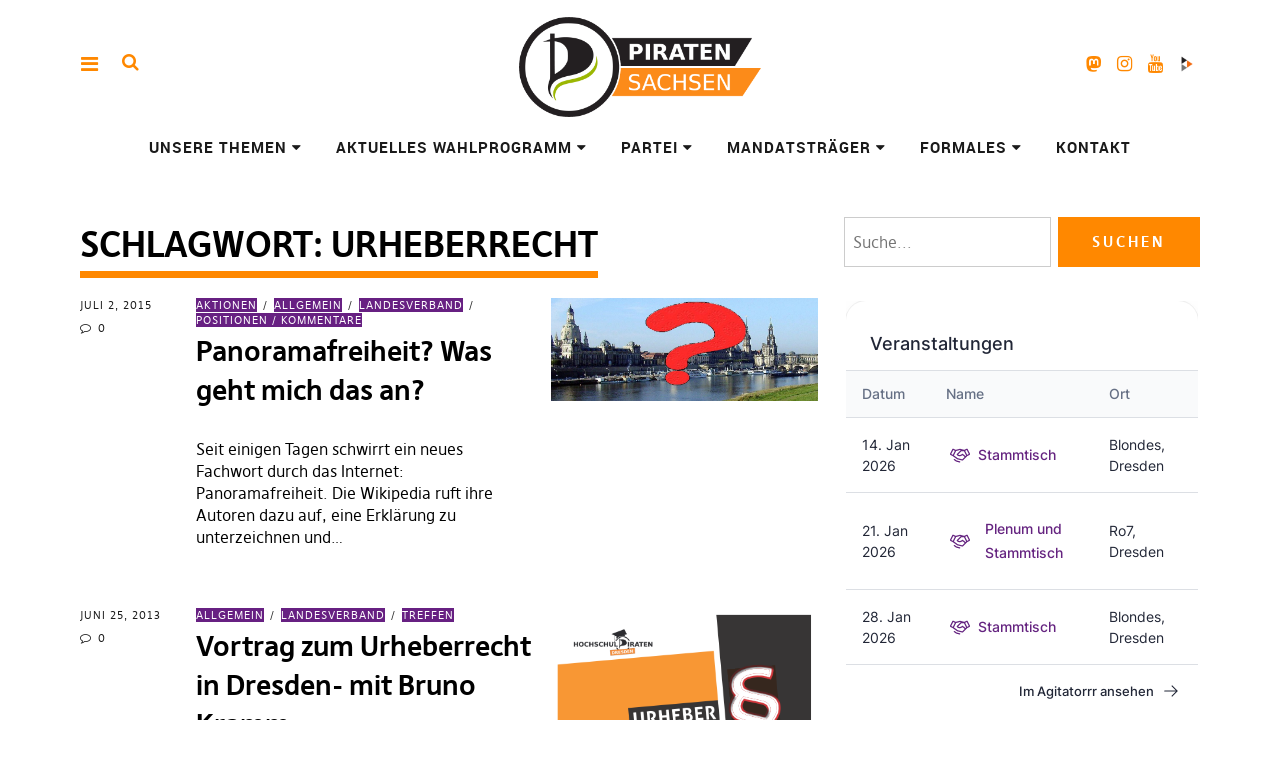

--- FILE ---
content_type: text/html; charset=UTF-8
request_url: https://piraten-sachsen.de/tag/urheberrecht/
body_size: 37906
content:
<!DOCTYPE html>
<html lang="de" class="no-js" itemscope itemtype="http://schema.org/WebPage">
<head>
<meta charset="UTF-8">
<meta name="viewport" content="width=device-width, initial-scale=1">
<!--

__________ .__                  __            __________                  __                                                                                             
\______   \|__|_______ _____  _/  |_   ____   \______   \_____  _______ _/  |_  ___.__.                                                                                  
 |     ___/|  |\_  __ \\__  \ \   __\_/ __ \   |     ___/\__  \ \_  __ \\   __\<   |  |                                                                                  
 |    |    |  | |  | \/ / __ \_|  |  \  ___/   |    |     / __ \_|  | \/ |  |   \___  |                                                                                  
 |____|    |__| |__|   (____  /|__|   \___  >  |____|    (____  /|__|    |__|   / ____|                                                                                  
                            \/            \/                  \/                \/                                                                                       
                                                                                                                                                                         
                                                                                                                                                                         
                                                                                                                                                                         
                                                                                                                                                                         
                                                                                                                                                                         
                                                                                                                                                                         
   _____   .__                                   ___.                                                           .__    _____ ._.                                         
  /  _  \  |  | __  _  _______   ___.__.  ______ \_ |__    ____    ___.__.  ____   __ __ _______  ______  ____  |  | _/ ____\| |                                         
 /  /_\  \ |  | \ \/ \/ /\__  \ <   |  | /  ___/  | __ \ _/ __ \  <   |  | /  _ \ |  |  \\_  __ \/  ___/_/ __ \ |  | \   __\ | |                                         
/    |    \|  |__\     /  / __ \_\___  | \___ \   | \_\ \\  ___/   \___  |(  <_> )|  |  / |  | \/\___ \ \  ___/ |  |__|  |    \|                                         
\____|__  /|____/ \/\_/  (____  // ____|/____  >  |___  / \___  >  / ____| \____/ |____/  |__|  /____  > \___  >|____/|__|    __                                         
        \/                    \/ \/          \/       \/      \/   \/                                \/      \/               \/                                         
 ____ ___        .__                                                                             ___.                              .__                  __               
|    |   \ ____  |  |    ____    ______  ______  ___.__.  ____   __ __    ____  _____     ____   \_ |__    ____   _____    ______  |__|_______ _____  _/  |_   ____      
|    |   //    \ |  |  _/ __ \  /  ___/ /  ___/ <   |  | /  _ \ |  |  \ _/ ___\ \__  \   /    \   | __ \ _/ __ \  \__  \   \____ \ |  |\_  __ \\__  \ \   __\_/ __ \     
|    |  /|   |  \|  |__\  ___/  \___ \  \___ \   \___  |(  <_> )|  |  / \  \___  / __ \_|   |  \  | \_\ \\  ___/   / __ \_ |  |_> >|  | |  | \/ / __ \_|  |  \  ___/     
|______/ |___|  /|____/ \___  >/____  >/____  >  / ____| \____/ |____/   \___  >(____  /|___|  /  |___  / \___  > (____  / |   __/ |__| |__|   (____  /|__|   \___  > /\ 
              \/            \/      \/      \/   \/                          \/      \/      \/       \/      \/       \/  |__|                     \/            \/  )/ 
  __   .__                              .__                                   ___.                              .__                  __                                  
_/  |_ |  |__    ____    ____   _____   |  | __  _  _______   ___.__.  ______ \_ |__    ____   _____    ______  |__|_______ _____  _/  |_   ____                         
\   __\|  |  \ _/ __ \  /    \  \__  \  |  | \ \/ \/ /\__  \ <   |  | /  ___/  | __ \ _/ __ \  \__  \   \____ \ |  |\_  __ \\__  \ \   __\_/ __ \                        
 |  |  |   Y  \\  ___/ |   |  \  / __ \_|  |__\     /  / __ \_\___  | \___ \   | \_\ \\  ___/   / __ \_ |  |_> >|  | |  | \/ / __ \_|  |  \  ___/                        
 |__|  |___|  / \___  >|___|  / (____  /|____/ \/\_/  (____  // ____|/____  >  |___  / \___  > (____  / |   __/ |__| |__|   (____  /|__|   \___  > /\                    
            \/      \/      \/       \/                    \/ \/          \/       \/      \/       \/  |__|                     \/            \/  \/                    


-->
<link rel="profile" href="https://gmpg.org/xfn/11">
<link rel="pingback" href="https://piraten-sachsen.de/xmlrpc.php">
<script>(function(html){html.className = html.className.replace(/\bno-js\b/,'js')})(document.documentElement);</script>
<meta name='robots' content='index, follow, max-image-preview:large, max-snippet:-1, max-video-preview:-1' />

	<!-- This site is optimized with the Yoast SEO plugin v26.7 - https://yoast.com/wordpress/plugins/seo/ -->
	<title>Urheberrecht Archive - Piraten Sachsen</title>
	<link rel="canonical" href="https://piraten-sachsen.de/tag/urheberrecht/" />
	<meta property="og:locale" content="de_DE" />
	<meta property="og:type" content="article" />
	<meta property="og:title" content="Urheberrecht Archive - Piraten Sachsen" />
	<meta property="og:url" content="https://piraten-sachsen.de/tag/urheberrecht/" />
	<meta property="og:site_name" content="Piraten Sachsen" />
	<meta name="twitter:card" content="summary_large_image" />
	<script type="application/ld+json" class="yoast-schema-graph">{"@context":"https://schema.org","@graph":[{"@type":"CollectionPage","@id":"https://piraten-sachsen.de/tag/urheberrecht/","url":"https://piraten-sachsen.de/tag/urheberrecht/","name":"Urheberrecht Archive - Piraten Sachsen","isPartOf":{"@id":"https://piraten-sachsen.de/#website"},"primaryImageOfPage":{"@id":"https://piraten-sachsen.de/tag/urheberrecht/#primaryimage"},"image":{"@id":"https://piraten-sachsen.de/tag/urheberrecht/#primaryimage"},"thumbnailUrl":"https://piraten-sachsen.de/wp-content/uploads/2015/07/Dresden_header.jpg","breadcrumb":{"@id":"https://piraten-sachsen.de/tag/urheberrecht/#breadcrumb"},"inLanguage":"de"},{"@type":"ImageObject","inLanguage":"de","@id":"https://piraten-sachsen.de/tag/urheberrecht/#primaryimage","url":"https://piraten-sachsen.de/wp-content/uploads/2015/07/Dresden_header.jpg","contentUrl":"https://piraten-sachsen.de/wp-content/uploads/2015/07/Dresden_header.jpg","width":1454,"height":396,"caption":""},{"@type":"BreadcrumbList","@id":"https://piraten-sachsen.de/tag/urheberrecht/#breadcrumb","itemListElement":[{"@type":"ListItem","position":1,"name":"Startseite","item":"https://piraten-sachsen.de/"},{"@type":"ListItem","position":2,"name":"Urheberrecht"}]},{"@type":"WebSite","@id":"https://piraten-sachsen.de/#website","url":"https://piraten-sachsen.de/","name":"Piraten Sachsen","description":"Die Piratenpartei in Sachsen - deine soziale Alternative","publisher":{"@id":"https://piraten-sachsen.de/#organization"},"potentialAction":[{"@type":"SearchAction","target":{"@type":"EntryPoint","urlTemplate":"https://piraten-sachsen.de/?s={search_term_string}"},"query-input":{"@type":"PropertyValueSpecification","valueRequired":true,"valueName":"search_term_string"}}],"inLanguage":"de"},{"@type":"Organization","@id":"https://piraten-sachsen.de/#organization","name":"Piraten Sachsen","url":"https://piraten-sachsen.de/","logo":{"@type":"ImageObject","inLanguage":"de","@id":"https://piraten-sachsen.de/#/schema/logo/image/","url":"https://piraten-sachsen.de/wp-content/uploads/2019/04/PP_Sachsen_Logo_transparent.png","contentUrl":"https://piraten-sachsen.de/wp-content/uploads/2019/04/PP_Sachsen_Logo_transparent.png","width":1636,"height":676,"caption":"Piraten Sachsen"},"image":{"@id":"https://piraten-sachsen.de/#/schema/logo/image/"},"sameAs":["https://dresden.network/@piratensachsen","https://www.instagram.com/piraten.sachsen/","https://www.youtube.com/@piratensachsen","https://video.dresden.network/c/piraten_sachsen/videos"]}]}</script>
	<!-- / Yoast SEO plugin. -->


<link rel="alternate" type="application/rss+xml" title="Piraten Sachsen &raquo; Feed" href="https://piraten-sachsen.de/feed/" />
<link rel="alternate" type="application/rss+xml" title="Piraten Sachsen &raquo; Kommentar-Feed" href="https://piraten-sachsen.de/comments/feed/" />
<style>[consent-id]:not(.rcb-content-blocker):not([consent-transaction-complete]):not([consent-visual-use-parent^="children:"]):not([consent-confirm]){opacity:0!important;}
.rcb-content-blocker+.rcb-content-blocker-children-fallback~*{display:none!important;}</style><link rel="preload" href="https://piraten-sachsen.de/wp-content/0ee4f8fc463861fb2c0e6576e255a950/dist/103849495.js?ver=975c5defe73b4b2fde03afbaa384a541" as="script" />
<link rel="preload" href="https://piraten-sachsen.de/wp-content/0ee4f8fc463861fb2c0e6576e255a950/dist/1875830524.js?ver=346a9aebaecdbc3b8bedda9e20e09463" as="script" />
<link rel="preload" href="https://piraten-sachsen.de/wp-content/plugins/real-cookie-banner/public/lib/animate.css/animate.min.css?ver=4.1.1" as="style" />
<link rel="alternate" type="application/rss+xml" title="Piraten Sachsen &raquo; Urheberrecht Schlagwort-Feed" href="https://piraten-sachsen.de/tag/urheberrecht/feed/" />
<script data-cfasync="false" type="text/javascript" defer src="https://piraten-sachsen.de/wp-content/0ee4f8fc463861fb2c0e6576e255a950/dist/103849495.js?ver=975c5defe73b4b2fde03afbaa384a541" id="real-cookie-banner-vendor-real-cookie-banner-banner-js"></script>
<script type="application/json" data-skip-lazy-load="js-extra" data-skip-moving="true" data-no-defer nitro-exclude data-alt-type="application/ld+json" data-dont-merge data-wpmeteor-nooptimize="true" data-cfasync="false" id="ae21c6279f3098894fca3203b0d2d80571-js-extra">{"slug":"real-cookie-banner","textDomain":"real-cookie-banner","version":"5.2.9","restUrl":"https:\/\/piraten-sachsen.de\/wp-json\/real-cookie-banner\/v1\/","restNamespace":"real-cookie-banner\/v1","restPathObfuscateOffset":"a4570cfe3af60b6e","restRoot":"https:\/\/piraten-sachsen.de\/wp-json\/","restQuery":{"_v":"5.2.9","_locale":"user"},"restNonce":"770a9321f0","restRecreateNonceEndpoint":"https:\/\/piraten-sachsen.de\/wp-admin\/admin-ajax.php?action=rest-nonce","publicUrl":"https:\/\/piraten-sachsen.de\/wp-content\/plugins\/real-cookie-banner\/public\/","chunkFolder":"dist","chunksLanguageFolder":"https:\/\/piraten-sachsen.de\/wp-content\/languages\/mo-cache\/real-cookie-banner\/","chunks":{"chunk-config-tab-blocker.lite.js":["de_DE-83d48f038e1cf6148175589160cda67e","de_DE-e5c2f3318cd06f18a058318f5795a54b","de_DE-76129424d1eb6744d17357561a128725","de_DE-d3d8ada331df664d13fa407b77bc690b"],"chunk-config-tab-blocker.pro.js":["de_DE-ddf5ae983675e7b6eec2afc2d53654a2","de_DE-487d95eea292aab22c80aa3ae9be41f0","de_DE-ab0e642081d4d0d660276c9cebfe9f5d","de_DE-0f5f6074a855fa677e6086b82145bd50"],"chunk-config-tab-consent.lite.js":["de_DE-3823d7521a3fc2857511061e0d660408"],"chunk-config-tab-consent.pro.js":["de_DE-9cb9ecf8c1e8ce14036b5f3a5e19f098"],"chunk-config-tab-cookies.lite.js":["de_DE-1a51b37d0ef409906245c7ed80d76040","de_DE-e5c2f3318cd06f18a058318f5795a54b","de_DE-76129424d1eb6744d17357561a128725"],"chunk-config-tab-cookies.pro.js":["de_DE-572ee75deed92e7a74abba4b86604687","de_DE-487d95eea292aab22c80aa3ae9be41f0","de_DE-ab0e642081d4d0d660276c9cebfe9f5d"],"chunk-config-tab-dashboard.lite.js":["de_DE-f843c51245ecd2b389746275b3da66b6"],"chunk-config-tab-dashboard.pro.js":["de_DE-ae5ae8f925f0409361cfe395645ac077"],"chunk-config-tab-import.lite.js":["de_DE-66df94240f04843e5a208823e466a850"],"chunk-config-tab-import.pro.js":["de_DE-e5fee6b51986d4ff7a051d6f6a7b076a"],"chunk-config-tab-licensing.lite.js":["de_DE-e01f803e4093b19d6787901b9591b5a6"],"chunk-config-tab-licensing.pro.js":["de_DE-4918ea9704f47c2055904e4104d4ffba"],"chunk-config-tab-scanner.lite.js":["de_DE-b10b39f1099ef599835c729334e38429"],"chunk-config-tab-scanner.pro.js":["de_DE-752a1502ab4f0bebfa2ad50c68ef571f"],"chunk-config-tab-settings.lite.js":["de_DE-37978e0b06b4eb18b16164a2d9c93a2c"],"chunk-config-tab-settings.pro.js":["de_DE-e59d3dcc762e276255c8989fbd1f80e3"],"chunk-config-tab-tcf.lite.js":["de_DE-4f658bdbf0aa370053460bc9e3cd1f69","de_DE-e5c2f3318cd06f18a058318f5795a54b","de_DE-d3d8ada331df664d13fa407b77bc690b"],"chunk-config-tab-tcf.pro.js":["de_DE-e1e83d5b8a28f1f91f63b9de2a8b181a","de_DE-487d95eea292aab22c80aa3ae9be41f0","de_DE-0f5f6074a855fa677e6086b82145bd50"]},"others":{"customizeValuesBanner":"{\"layout\":{\"type\":\"dialog\",\"maxHeightEnabled\":true,\"maxHeight\":740,\"dialogMaxWidth\":530,\"dialogPosition\":\"middleCenter\",\"dialogMargin\":[0,0,0,0],\"bannerPosition\":\"bottom\",\"bannerMaxWidth\":1025,\"dialogBorderRadius\":3,\"borderRadius\":5,\"animationIn\":\"slideInUp\",\"animationInDuration\":500,\"animationInOnlyMobile\":true,\"animationOut\":\"none\",\"animationOutDuration\":500,\"animationOutOnlyMobile\":true,\"overlay\":true,\"overlayBg\":\"#000000\",\"overlayBgAlpha\":50,\"overlayBlur\":2},\"decision\":{\"acceptAll\":\"button\",\"acceptEssentials\":\"button\",\"showCloseIcon\":false,\"acceptIndividual\":\"link\",\"buttonOrder\":\"all,essential,save,individual\",\"showGroups\":false,\"groupsFirstView\":false,\"saveButton\":\"always\"},\"design\":{\"bg\":\"#ffffff\",\"textAlign\":\"center\",\"linkTextDecoration\":\"underline\",\"borderWidth\":0,\"borderColor\":\"#ffffff\",\"fontSize\":13,\"fontColor\":\"#2b2b2b\",\"fontInheritFamily\":true,\"fontFamily\":\"Arial, Helvetica, sans-serif\",\"fontWeight\":\"normal\",\"boxShadowEnabled\":true,\"boxShadowOffsetX\":0,\"boxShadowOffsetY\":5,\"boxShadowBlurRadius\":13,\"boxShadowSpreadRadius\":0,\"boxShadowColor\":\"#000000\",\"boxShadowColorAlpha\":20},\"headerDesign\":{\"inheritBg\":true,\"bg\":\"#f4f4f4\",\"inheritTextAlign\":true,\"textAlign\":\"center\",\"padding\":[17,20,15,20],\"logo\":\"\",\"logoRetina\":\"\",\"logoMaxHeight\":40,\"logoPosition\":\"left\",\"logoMargin\":[5,15,5,15],\"fontSize\":20,\"fontColor\":\"#2b2b2b\",\"fontInheritFamily\":true,\"fontFamily\":\"Arial, Helvetica, sans-serif\",\"fontWeight\":\"normal\",\"borderWidth\":1,\"borderColor\":\"#efefef\"},\"bodyDesign\":{\"padding\":[15,20,5,20],\"descriptionInheritFontSize\":true,\"descriptionFontSize\":13,\"dottedGroupsInheritFontSize\":true,\"dottedGroupsFontSize\":13,\"dottedGroupsBulletColor\":\"#15779b\",\"teachingsInheritTextAlign\":true,\"teachingsTextAlign\":\"center\",\"teachingsSeparatorActive\":true,\"teachingsSeparatorWidth\":51,\"teachingsSeparatorHeight\":1,\"teachingsSeparatorColor\":\"#15779b\",\"teachingsInheritFontSize\":false,\"teachingsFontSize\":12,\"teachingsInheritFontColor\":false,\"teachingsFontColor\":\"#757575\",\"accordionMargin\":[10,0,5,0],\"accordionPadding\":[5,10,5,10],\"accordionArrowType\":\"outlined\",\"accordionArrowColor\":\"#15779b\",\"accordionBg\":\"#ffffff\",\"accordionActiveBg\":\"#f9f9f9\",\"accordionHoverBg\":\"#efefef\",\"accordionBorderWidth\":1,\"accordionBorderColor\":\"#efefef\",\"accordionTitleFontSize\":12,\"accordionTitleFontColor\":\"#2b2b2b\",\"accordionTitleFontWeight\":\"normal\",\"accordionDescriptionMargin\":[5,0,0,0],\"accordionDescriptionFontSize\":12,\"accordionDescriptionFontColor\":\"#757575\",\"accordionDescriptionFontWeight\":\"normal\",\"acceptAllOneRowLayout\":false,\"acceptAllPadding\":[10,10,10,10],\"acceptAllBg\":\"#ff8800\",\"acceptAllTextAlign\":\"center\",\"acceptAllFontSize\":18,\"acceptAllFontColor\":\"#ffffff\",\"acceptAllFontWeight\":\"normal\",\"acceptAllBorderWidth\":0,\"acceptAllBorderColor\":\"#000000\",\"acceptAllHoverBg\":\"#471659\",\"acceptAllHoverFontColor\":\"#ffffff\",\"acceptAllHoverBorderColor\":\"#000000\",\"acceptEssentialsUseAcceptAll\":true,\"acceptEssentialsButtonType\":\"\",\"acceptEssentialsPadding\":[10,10,10,10],\"acceptEssentialsBg\":\"#efefef\",\"acceptEssentialsTextAlign\":\"center\",\"acceptEssentialsFontSize\":18,\"acceptEssentialsFontColor\":\"#0a0a0a\",\"acceptEssentialsFontWeight\":\"normal\",\"acceptEssentialsBorderWidth\":0,\"acceptEssentialsBorderColor\":\"#000000\",\"acceptEssentialsHoverBg\":\"#e8e8e8\",\"acceptEssentialsHoverFontColor\":\"#000000\",\"acceptEssentialsHoverBorderColor\":\"#000000\",\"acceptIndividualPadding\":[5,5,5,5],\"acceptIndividualBg\":\"#ffffff\",\"acceptIndividualTextAlign\":\"center\",\"acceptIndividualFontSize\":16,\"acceptIndividualFontColor\":\"#471659\",\"acceptIndividualFontWeight\":\"normal\",\"acceptIndividualBorderWidth\":0,\"acceptIndividualBorderColor\":\"#000000\",\"acceptIndividualHoverBg\":\"#ffffff\",\"acceptIndividualHoverFontColor\":\"#ff8800\",\"acceptIndividualHoverBorderColor\":\"#000000\"},\"footerDesign\":{\"poweredByLink\":true,\"inheritBg\":false,\"bg\":\"#fcfcfc\",\"inheritTextAlign\":true,\"textAlign\":\"center\",\"padding\":[10,20,15,20],\"fontSize\":14,\"fontColor\":\"#471659\",\"fontInheritFamily\":true,\"fontFamily\":\"Arial, Helvetica, sans-serif\",\"fontWeight\":\"normal\",\"hoverFontColor\":\"#ff8800\",\"borderWidth\":1,\"borderColor\":\"#efefef\",\"languageSwitcher\":\"flags\"},\"texts\":{\"headline\":\"Privatsph\\u00e4re-Einstellungen\",\"description\":\"Wir verwenden Cookies und \\u00e4hnliche Technologien auf unserer Website und verarbeiten personenbezogene Daten von dir (z.B. IP-Adresse), um z.B. Inhalte und Anzeigen zu personalisieren, Medien von Drittanbietern einzubinden oder Zugriffe auf unsere Website zu analysieren. Die Datenverarbeitung kann auch erst in Folge gesetzter Cookies stattfinden. Wir teilen diese Daten mit Dritten, die wir in den Privatsph\\u00e4re-Einstellungen benennen.<br \\\/><br \\\/>Die Datenverarbeitung kann mit deiner Einwilligung oder auf Basis eines berechtigten Interesses erfolgen, dem du in den Privatsph\\u00e4re-Einstellungen widersprechen kannst. Du hast das Recht, nicht einzuwilligen und deine Einwilligung zu einem sp\\u00e4teren Zeitpunkt zu \\u00e4ndern oder zu widerrufen. Weitere Informationen zur Verwendung deiner Daten findest du in unserer {{privacyPolicy}}Datenschutzerkl\\u00e4rung{{\\\/privacyPolicy}}.\",\"acceptAll\":\"Alle akzeptieren\",\"acceptEssentials\":\"Weiter ohne Einwilligung\",\"acceptIndividual\":\"Privatsph\\u00e4re-Einstellungen individuell festlegen\",\"poweredBy\":\"2\",\"dataProcessingInUnsafeCountries\":\"Einige Services verarbeiten personenbezogene Daten in unsicheren Drittl\\u00e4ndern. Indem du in die Nutzung dieser Services einwilligst, erkl\\u00e4rst du dich auch mit der Verarbeitung deiner Daten in diesen unsicheren Drittl\\u00e4ndern gem\\u00e4\\u00df {{legalBasis}} einverstanden. Dies birgt das Risiko, dass deine Daten von Beh\\u00f6rden zu Kontroll- und \\u00dcberwachungszwecken verarbeitet werden, m\\u00f6glicherweise ohne die M\\u00f6glichkeit eines Rechtsbehelfs.\",\"ageNoticeBanner\":\"Du bist unter {{minAge}} Jahre alt? Dann kannst du nicht in optionale Services einwilligen. Du kannst deine Eltern oder Erziehungsberechtigten bitten, mit dir in diese Services einzuwilligen.\",\"ageNoticeBlocker\":\"Du bist unter {{minAge}} Jahre alt? Leider darfst du in diesen Service nicht selbst einwilligen, um diese Inhalte zu sehen. Bitte deine Eltern oder Erziehungsberechtigten, in den Service mit dir einzuwilligen!\",\"listServicesNotice\":\"Wenn du alle Services akzeptierst, erlaubst du, dass {{services}} geladen werden. Diese sind nach ihrem Zweck in Gruppen {{serviceGroups}} unterteilt (Zugeh\\u00f6rigkeit durch hochgestellte Zahlen gekennzeichnet).\",\"listServicesLegitimateInterestNotice\":\"Au\\u00dferdem werden {{services}} auf der Grundlage eines berechtigten Interesses geladen.\",\"consentForwardingExternalHosts\":\"Deine Einwilligung gilt auch auf {{websites}}.\",\"blockerHeadline\":\"{{name}} aufgrund von Privatsph\\u00e4re-Einstellungen blockiert\",\"blockerLinkShowMissing\":\"Zeige alle Services, in die du noch einwilligen musst\",\"blockerLoadButton\":\"Services akzeptieren und Inhalte laden\",\"blockerAcceptInfo\":\"Wenn du die blockierten Inhalte l\\u00e4dst, werden deine Datenschutzeinstellungen angepasst. Inhalte aus diesem Service werden in Zukunft nicht mehr blockiert.\",\"stickyHistory\":\"Historie der Privatsph\\u00e4re-Einstellungen\",\"stickyRevoke\":\"Einwilligungen widerrufen\",\"stickyRevokeSuccessMessage\":\"Du hast die Einwilligung f\\u00fcr Services mit dessen Cookies und Verarbeitung personenbezogener Daten erfolgreich widerrufen. Die Seite wird jetzt neu geladen!\",\"stickyChange\":\"Privatsph\\u00e4re-Einstellungen \\u00e4ndern\"},\"individualLayout\":{\"inheritDialogMaxWidth\":false,\"dialogMaxWidth\":970,\"inheritBannerMaxWidth\":true,\"bannerMaxWidth\":1980,\"descriptionTextAlign\":\"left\"},\"group\":{\"checkboxBg\":\"#f0f0f0\",\"checkboxBorderWidth\":1,\"checkboxBorderColor\":\"#d2d2d2\",\"checkboxActiveColor\":\"#ffffff\",\"checkboxActiveBg\":\"#15779b\",\"checkboxActiveBorderColor\":\"#11607d\",\"groupInheritBg\":true,\"groupBg\":\"#f4f4f4\",\"groupPadding\":[15,15,15,15],\"groupSpacing\":10,\"groupBorderRadius\":5,\"groupBorderWidth\":1,\"groupBorderColor\":\"#f4f4f4\",\"headlineFontSize\":16,\"headlineFontWeight\":\"normal\",\"headlineFontColor\":\"#2b2b2b\",\"descriptionFontSize\":14,\"descriptionFontColor\":\"#757575\",\"linkColor\":\"#757575\",\"linkHoverColor\":\"#2b2b2b\",\"detailsHideLessRelevant\":true},\"saveButton\":{\"useAcceptAll\":true,\"type\":\"button\",\"padding\":[10,10,10,10],\"bg\":\"#efefef\",\"textAlign\":\"center\",\"fontSize\":18,\"fontColor\":\"#0a0a0a\",\"fontWeight\":\"normal\",\"borderWidth\":0,\"borderColor\":\"#000000\",\"hoverBg\":\"#e8e8e8\",\"hoverFontColor\":\"#000000\",\"hoverBorderColor\":\"#000000\"},\"individualTexts\":{\"headline\":\"Individuelle Privatsph\\u00e4re-Einstellungen\",\"description\":\"Wir verwenden Cookies und \\u00e4hnliche Technologien auf unserer Website und verarbeiten personenbezogene Daten von dir (z.B. IP-Adresse), um z.B. Inhalte und Anzeigen zu personalisieren, Medien von Drittanbietern einzubinden oder Zugriffe auf unsere Website zu analysieren. Die Datenverarbeitung kann auch erst in Folge gesetzter Cookies stattfinden. Wir teilen diese Daten mit Dritten, die wir in den Privatsph\\u00e4re-Einstellungen benennen.<br \\\/><br \\\/>Die Datenverarbeitung kann mit deiner Einwilligung oder auf Basis eines berechtigten Interesses erfolgen, dem du in den Privatsph\\u00e4re-Einstellungen widersprechen kannst. Du hast das Recht, nicht einzuwilligen und deine Einwilligung zu einem sp\\u00e4teren Zeitpunkt zu \\u00e4ndern oder zu widerrufen. Weitere Informationen zur Verwendung deiner Daten findest du in unserer {{privacyPolicy}}Datenschutzerkl\\u00e4rung{{\\\/privacyPolicy}}.<br \\\/><br \\\/>Im Folgenden findest du eine \\u00dcbersicht \\u00fcber alle Services, die von dieser Website genutzt werden. Du kannst dir detaillierte Informationen zu jedem Service ansehen und ihm einzeln zustimmen oder von deinem Widerspruchsrecht Gebrauch machen.\",\"save\":\"Individuelle Auswahlen speichern\",\"showMore\":\"Service-Informationen anzeigen\",\"hideMore\":\"Service-Informationen ausblenden\",\"postamble\":\"\"},\"mobile\":{\"enabled\":true,\"maxHeight\":400,\"hideHeader\":false,\"alignment\":\"bottom\",\"scalePercent\":90,\"scalePercentVertical\":-50},\"sticky\":{\"enabled\":false,\"animationsEnabled\":true,\"alignment\":\"left\",\"bubbleBorderRadius\":50,\"icon\":\"fingerprint\",\"iconCustom\":\"\",\"iconCustomRetina\":\"\",\"iconSize\":30,\"iconColor\":\"#ffffff\",\"bubbleMargin\":[10,20,20,20],\"bubblePadding\":15,\"bubbleBg\":\"#15779b\",\"bubbleBorderWidth\":0,\"bubbleBorderColor\":\"#10556f\",\"boxShadowEnabled\":true,\"boxShadowOffsetX\":0,\"boxShadowOffsetY\":2,\"boxShadowBlurRadius\":5,\"boxShadowSpreadRadius\":1,\"boxShadowColor\":\"#105b77\",\"boxShadowColorAlpha\":40,\"bubbleHoverBg\":\"#ffffff\",\"bubbleHoverBorderColor\":\"#000000\",\"hoverIconColor\":\"#000000\",\"hoverIconCustom\":\"\",\"hoverIconCustomRetina\":\"\",\"menuFontSize\":16,\"menuBorderRadius\":5,\"menuItemSpacing\":10,\"menuItemPadding\":[5,10,5,10]},\"customCss\":{\"css\":\"\",\"antiAdBlocker\":\"y\"}}","isPro":false,"showProHints":false,"proUrl":"https:\/\/devowl.io\/de\/go\/real-cookie-banner?source=rcb-lite","showLiteNotice":true,"frontend":{"groups":"[{\"id\":791,\"name\":\"Essenziell\",\"slug\":\"essenziell\",\"description\":\"Essenzielle Services sind f\\u00fcr die grundlegende Funktionalit\\u00e4t der Website erforderlich. Sie enthalten nur technisch notwendige Services. Diesen Services kann nicht widersprochen werden.\",\"isEssential\":true,\"isDefault\":true,\"items\":[{\"id\":20068683,\"name\":\"Real Cookie Banner\",\"purpose\":\"Real Cookie Banner bittet Website-Besucher um die Einwilligung zum Setzen von Cookies und zur Verarbeitung personenbezogener Daten. Dazu wird jedem Website-Besucher eine UUID (pseudonyme Identifikation des Nutzers) zugewiesen, die bis zum Ablauf des Cookies zur Speicherung der Einwilligung g\\u00fcltig ist. Cookies werden dazu verwendet, um zu testen, ob Cookies gesetzt werden k\\u00f6nnen, um Referenz auf die dokumentierte Einwilligung zu speichern, um zu speichern, in welche Services aus welchen Service-Gruppen der Besucher eingewilligt hat, und, falls Einwilligung nach dem Transparency & Consent Framework (TCF) eingeholt werden, um die Einwilligungen in TCF Partner, Zwecke, besondere Zwecke, Funktionen und besondere Funktionen zu speichern. Im Rahmen der Darlegungspflicht nach DSGVO wird die erhobene Einwilligung vollumf\\u00e4nglich dokumentiert. Dazu z\\u00e4hlt neben den Services und Service-Gruppen, in welche der Besucher eingewilligt hat, und falls Einwilligung nach dem TCF Standard eingeholt werden, in welche TCF Partner, Zwecke und Funktionen der Besucher eingewilligt hat, alle Einstellungen des Cookie Banners zum Zeitpunkt der Einwilligung als auch die technischen Umst\\u00e4nde (z.B. Gr\\u00f6\\u00dfe des Sichtbereichs bei der Einwilligung) und die Nutzerinteraktionen (z.B. Klick auf Buttons), die zur Einwilligung gef\\u00fchrt haben. Die Einwilligung wird pro Sprache einmal erhoben.\",\"providerContact\":{\"phone\":\"\",\"email\":\"\",\"link\":\"\"},\"isProviderCurrentWebsite\":true,\"provider\":\"\",\"uniqueName\":\"\",\"isEmbeddingOnlyExternalResources\":false,\"legalBasis\":\"legal-requirement\",\"dataProcessingInCountries\":[],\"dataProcessingInCountriesSpecialTreatments\":[],\"technicalDefinitions\":[{\"type\":\"http\",\"name\":\"real_cookie_banner*\",\"host\":\".piraten-sachsen.de\",\"duration\":365,\"durationUnit\":\"d\",\"isSessionDuration\":false,\"purpose\":\"Eindeutiger Identifikator f\\u00fcr die Einwilligung, aber nicht f\\u00fcr den Website-Besucher. Revisionshash f\\u00fcr die Einstellungen des Cookie-Banners (Texte, Farben, Funktionen, Servicegruppen, Dienste, Content Blocker usw.). IDs f\\u00fcr eingewilligte Services und Service-Gruppen.\"},{\"type\":\"http\",\"name\":\"real_cookie_banner*-tcf\",\"host\":\".piraten-sachsen.de\",\"duration\":365,\"durationUnit\":\"d\",\"isSessionDuration\":false,\"purpose\":\"Im Rahmen von TCF gesammelte Einwilligungen, die im TC-String-Format gespeichert werden, einschlie\\u00dflich TCF-Vendoren, -Zwecke, -Sonderzwecke, -Funktionen und -Sonderfunktionen.\"},{\"type\":\"http\",\"name\":\"real_cookie_banner*-gcm\",\"host\":\".piraten-sachsen.de\",\"duration\":365,\"durationUnit\":\"d\",\"isSessionDuration\":false,\"purpose\":\"Die im Google Consent Mode gesammelten Einwilligungen in die verschiedenen Einwilligungstypen (Zwecke) werden f\\u00fcr alle mit dem Google Consent Mode kompatiblen Services gespeichert.\"},{\"type\":\"http\",\"name\":\"real_cookie_banner-test\",\"host\":\".piraten-sachsen.de\",\"duration\":365,\"durationUnit\":\"d\",\"isSessionDuration\":false,\"purpose\":\"Cookie, der gesetzt wurde, um die Funktionalit\\u00e4t von HTTP-Cookies zu testen. Wird sofort nach dem Test gel\\u00f6scht.\"},{\"type\":\"local\",\"name\":\"real_cookie_banner*\",\"host\":\"https:\\\/\\\/piraten-sachsen.de\",\"duration\":1,\"durationUnit\":\"d\",\"isSessionDuration\":false,\"purpose\":\"Eindeutiger Identifikator f\\u00fcr die Einwilligung, aber nicht f\\u00fcr den Website-Besucher. Revisionshash f\\u00fcr die Einstellungen des Cookie-Banners (Texte, Farben, Funktionen, Service-Gruppen, Services, Content Blocker usw.). IDs f\\u00fcr eingewilligte Services und Service-Gruppen. Wird nur solange gespeichert, bis die Einwilligung auf dem Website-Server dokumentiert ist.\"},{\"type\":\"local\",\"name\":\"real_cookie_banner*-tcf\",\"host\":\"https:\\\/\\\/piraten-sachsen.de\",\"duration\":1,\"durationUnit\":\"d\",\"isSessionDuration\":false,\"purpose\":\"Im Rahmen von TCF gesammelte Einwilligungen werden im TC-String-Format gespeichert, einschlie\\u00dflich TCF Vendoren, Zwecke, besondere Zwecke, Funktionen und besondere Funktionen. Wird nur solange gespeichert, bis die Einwilligung auf dem Website-Server dokumentiert ist.\"},{\"type\":\"local\",\"name\":\"real_cookie_banner*-gcm\",\"host\":\"https:\\\/\\\/piraten-sachsen.de\",\"duration\":1,\"durationUnit\":\"d\",\"isSessionDuration\":false,\"purpose\":\"Im Rahmen des Google Consent Mode erfasste Einwilligungen werden f\\u00fcr alle mit dem Google Consent Mode kompatiblen Services in Einwilligungstypen (Zwecke) gespeichert. Wird nur solange gespeichert, bis die Einwilligung auf dem Website-Server dokumentiert ist.\"},{\"type\":\"local\",\"name\":\"real_cookie_banner-consent-queue*\",\"host\":\"https:\\\/\\\/piraten-sachsen.de\",\"duration\":1,\"durationUnit\":\"d\",\"isSessionDuration\":false,\"purpose\":\"Lokale Zwischenspeicherung (Caching) der Auswahl im Cookie-Banner, bis der Server die Einwilligung dokumentiert; Dokumentation periodisch oder bei Seitenwechseln versucht, wenn der Server nicht verf\\u00fcgbar oder \\u00fcberlastet ist.\"}],\"codeDynamics\":[],\"providerPrivacyPolicyUrl\":\"\",\"providerLegalNoticeUrl\":\"\",\"tagManagerOptInEventName\":\"\",\"tagManagerOptOutEventName\":\"\",\"googleConsentModeConsentTypes\":[],\"executePriority\":10,\"codeOptIn\":\"\",\"executeCodeOptInWhenNoTagManagerConsentIsGiven\":false,\"codeOptOut\":\"\",\"executeCodeOptOutWhenNoTagManagerConsentIsGiven\":false,\"deleteTechnicalDefinitionsAfterOptOut\":false,\"codeOnPageLoad\":\"\",\"presetId\":\"real-cookie-banner\"}]},{\"id\":792,\"name\":\"Funktional\",\"slug\":\"funktional\",\"description\":\"Funktionale Services sind notwendig, um \\u00fcber die wesentliche Funktionalit\\u00e4t der Website hinausgehende Features wie h\\u00fcbschere Schriftarten, Videowiedergabe oder interaktive Web 2.0-Features bereitzustellen. Inhalte von z.B. Video- und Social Media-Plattformen sind standardm\\u00e4\\u00dfig gesperrt und k\\u00f6nnen zugestimmt werden. Wenn dem Service zugestimmt wird, werden diese Inhalte automatisch ohne weitere manuelle Einwilligung geladen.\",\"isEssential\":false,\"isDefault\":true,\"items\":[{\"id\":20068696,\"name\":\"Instagram\",\"purpose\":\"Zeigt den Instagram Feed der PIRATEN Sachsen auf diversen Unterseiten an. Wird nur ein Content Blocker angezeigt, mit dem sich der Feed durch Akzeptieren wieder anzeigen l\\u00e4sst.\",\"providerContact\":{\"phone\":\"\",\"email\":\"impressum@support.instagram.com\",\"link\":\"\"},\"isProviderCurrentWebsite\":false,\"provider\":\"Meta Platforms Ireland Limited, Merrion Road, Dublin 4, D04 X2K5, Ireland\",\"uniqueName\":\"instagram\",\"isEmbeddingOnlyExternalResources\":true,\"legalBasis\":\"consent\",\"dataProcessingInCountries\":[],\"dataProcessingInCountriesSpecialTreatments\":[],\"technicalDefinitions\":[{\"type\":\"http\",\"name\":\"\",\"host\":\"\",\"duration\":0,\"durationUnit\":\"y\",\"isSessionDuration\":false,\"purpose\":\"\"}],\"codeDynamics\":[],\"providerPrivacyPolicyUrl\":\"https:\\\/\\\/privacycenter.instagram.com\\\/policy\",\"providerLegalNoticeUrl\":\"https:\\\/\\\/help.instagram.com\\\/581066165581870\\\/?helpref=uf_share\",\"tagManagerOptInEventName\":\"\",\"tagManagerOptOutEventName\":\"\",\"googleConsentModeConsentTypes\":[],\"executePriority\":10,\"codeOptIn\":\"\",\"executeCodeOptInWhenNoTagManagerConsentIsGiven\":false,\"codeOptOut\":\"\",\"executeCodeOptOutWhenNoTagManagerConsentIsGiven\":false,\"deleteTechnicalDefinitionsAfterOptOut\":false,\"codeOnPageLoad\":\"\",\"presetId\":\"\"},{\"id\":20068689,\"name\":\"YouTube\",\"purpose\":\"YouTube erm\\u00f6glicht das Einbetten von Inhalten auf Websites, die auf youtube.com ver\\u00f6ffentlicht werden, um die Website mit Videos zu verbessern. Dies erfordert die Verarbeitung der IP-Adresse und der Metadaten des Nutzers. Cookies oder Cookie-\\u00e4hnliche Technologien k\\u00f6nnen gespeichert und ausgelesen werden. Diese k\\u00f6nnen personenbezogene Daten und technische Daten wie Nutzer-IDs, Einwilligungen, Einstellungen des Videoplayers, verbundene Ger\\u00e4te, Interaktionen mit dem Service, Push-Benachrichtigungen und dem genutzten Konto enthalten. Diese Daten k\\u00f6nnen verwendet werden, um besuchte Websites zu erfassen, detaillierte Statistiken \\u00fcber das Nutzerverhalten zu erstellen und um die Dienste von Google zu verbessern. Sie k\\u00f6nnen auch zur Profilerstellung verwendet werden, z. B. um dir personalisierte Dienste anzubieten, wie Werbung auf der Grundlage deiner Interessen oder Empfehlungen. Diese Daten k\\u00f6nnen von Google mit den Daten der auf den Websites von Google (z. B. youtube.com und google.com) eingeloggten Nutzer verkn\\u00fcpft werden. Google stellt personenbezogene Daten seinen verbundenen Unternehmen, anderen vertrauensw\\u00fcrdigen Unternehmen oder Personen zur Verf\\u00fcgung, die diese Daten auf der Grundlage der Anweisungen von Google und in \\u00dcbereinstimmung mit den Datenschutzbestimmungen von Google verarbeiten k\\u00f6nnen.\",\"providerContact\":{\"phone\":\"+1 650 253 0000\",\"email\":\"dpo-google@google.com\",\"link\":\"https:\\\/\\\/support.google.com\\\/?hl=de\"},\"isProviderCurrentWebsite\":false,\"provider\":\"Google Ireland Limited, Gordon House, Barrow Street, Dublin 4, Irland\",\"uniqueName\":\"youtube\",\"isEmbeddingOnlyExternalResources\":false,\"legalBasis\":\"consent\",\"dataProcessingInCountries\":[\"US\",\"IE\",\"CL\",\"NL\",\"BE\",\"FI\",\"DK\",\"TW\",\"JP\",\"SG\",\"BR\",\"GB\",\"FR\",\"DE\",\"PL\",\"ES\",\"IT\",\"CH\",\"IL\",\"KR\",\"IN\",\"HK\",\"AU\",\"QA\"],\"dataProcessingInCountriesSpecialTreatments\":[\"provider-is-self-certified-trans-atlantic-data-privacy-framework\"],\"technicalDefinitions\":[{\"type\":\"http\",\"name\":\"SIDCC\",\"host\":\".google.com\",\"duration\":1,\"durationUnit\":\"y\",\"isSessionDuration\":false,\"purpose\":\"\"},{\"type\":\"http\",\"name\":\"NID\",\"host\":\".google.com\",\"duration\":6,\"durationUnit\":\"mo\",\"isSessionDuration\":false,\"purpose\":\"\"},{\"type\":\"http\",\"name\":\"SIDCC\",\"host\":\".youtube.com\",\"duration\":1,\"durationUnit\":\"y\",\"isSessionDuration\":false,\"purpose\":\"\"},{\"type\":\"http\",\"name\":\"YSC\",\"host\":\".youtube.com\",\"duration\":0,\"durationUnit\":\"y\",\"isSessionDuration\":true,\"purpose\":\"\"},{\"type\":\"http\",\"name\":\"VISITOR_INFO1_LIVE\",\"host\":\".youtube.com\",\"duration\":6,\"durationUnit\":\"mo\",\"isSessionDuration\":false,\"purpose\":\"\"},{\"type\":\"http\",\"name\":\"PREF\",\"host\":\".youtube.com\",\"duration\":1,\"durationUnit\":\"y\",\"isSessionDuration\":false,\"purpose\":\"\"},{\"type\":\"http\",\"name\":\"LOGIN_INFO\",\"host\":\".youtube.com\",\"duration\":13,\"durationUnit\":\"mo\",\"isSessionDuration\":false,\"purpose\":\"\"},{\"type\":\"http\",\"name\":\"CONSENT\",\"host\":\".youtube.com\",\"duration\":9,\"durationUnit\":\"mo\",\"isSessionDuration\":false,\"purpose\":\"\"},{\"type\":\"http\",\"name\":\"CONSENT\",\"host\":\".google.com\",\"duration\":9,\"durationUnit\":\"mo\",\"isSessionDuration\":false,\"purpose\":\"\"},{\"type\":\"http\",\"name\":\"__Secure-3PAPISID\",\"host\":\".google.com\",\"duration\":13,\"durationUnit\":\"mo\",\"isSessionDuration\":false,\"purpose\":\"\"},{\"type\":\"http\",\"name\":\"SAPISID\",\"host\":\".google.com\",\"duration\":13,\"durationUnit\":\"mo\",\"isSessionDuration\":false,\"purpose\":\"\"},{\"type\":\"http\",\"name\":\"APISID\",\"host\":\".google.com\",\"duration\":13,\"durationUnit\":\"mo\",\"isSessionDuration\":false,\"purpose\":\"\"},{\"type\":\"http\",\"name\":\"HSID\",\"host\":\".google.com\",\"duration\":13,\"durationUnit\":\"mo\",\"isSessionDuration\":false,\"purpose\":\"\"},{\"type\":\"http\",\"name\":\"__Secure-3PSID\",\"host\":\".google.com\",\"duration\":13,\"durationUnit\":\"mo\",\"isSessionDuration\":false,\"purpose\":\"\"},{\"type\":\"http\",\"name\":\"__Secure-3PAPISID\",\"host\":\".youtube.com\",\"duration\":13,\"durationUnit\":\"mo\",\"isSessionDuration\":false,\"purpose\":\"\"},{\"type\":\"http\",\"name\":\"SAPISID\",\"host\":\".youtube.com\",\"duration\":13,\"durationUnit\":\"mo\",\"isSessionDuration\":false,\"purpose\":\"\"},{\"type\":\"http\",\"name\":\"HSID\",\"host\":\".youtube.com\",\"duration\":13,\"durationUnit\":\"mo\",\"isSessionDuration\":false,\"purpose\":\"\"},{\"type\":\"http\",\"name\":\"SSID\",\"host\":\".google.com\",\"duration\":13,\"durationUnit\":\"mo\",\"isSessionDuration\":false,\"purpose\":\"\"},{\"type\":\"http\",\"name\":\"SID\",\"host\":\".google.com\",\"duration\":13,\"durationUnit\":\"mo\",\"isSessionDuration\":false,\"purpose\":\"\"},{\"type\":\"http\",\"name\":\"SSID\",\"host\":\".youtube.com\",\"duration\":13,\"durationUnit\":\"mo\",\"isSessionDuration\":false,\"purpose\":\"\"},{\"type\":\"http\",\"name\":\"APISID\",\"host\":\".youtube.com\",\"duration\":13,\"durationUnit\":\"mo\",\"isSessionDuration\":false,\"purpose\":\"\"},{\"type\":\"http\",\"name\":\"__Secure-3PSID\",\"host\":\".youtube.com\",\"duration\":13,\"durationUnit\":\"mo\",\"isSessionDuration\":false,\"purpose\":\"\"},{\"type\":\"http\",\"name\":\"SID\",\"host\":\".youtube.com\",\"duration\":13,\"durationUnit\":\"mo\",\"isSessionDuration\":false,\"purpose\":\"\"},{\"type\":\"http\",\"name\":\"OTZ\",\"host\":\"www.google.com\",\"duration\":1,\"durationUnit\":\"d\",\"isSessionDuration\":false,\"purpose\":\"\"},{\"type\":\"http\",\"name\":\"IDE\",\"host\":\".doubleclick.net\",\"duration\":9,\"durationUnit\":\"mo\",\"isSessionDuration\":false,\"purpose\":\"\"},{\"type\":\"http\",\"name\":\"SOCS\",\"host\":\".youtube.com\",\"duration\":9,\"durationUnit\":\"mo\",\"isSessionDuration\":false,\"purpose\":\"\"},{\"type\":\"http\",\"name\":\"SOCS\",\"host\":\".google.com\",\"duration\":9,\"durationUnit\":\"mo\",\"isSessionDuration\":false,\"purpose\":\"\"},{\"type\":\"local\",\"name\":\"yt-remote-device-id\",\"host\":\"https:\\\/\\\/www.youtube.com\",\"duration\":1,\"durationUnit\":\"y\",\"isSessionDuration\":false,\"purpose\":\"\"},{\"type\":\"local\",\"name\":\"yt-player-headers-readable\",\"host\":\"https:\\\/\\\/www.youtube.com\",\"duration\":1,\"durationUnit\":\"y\",\"isSessionDuration\":false,\"purpose\":\"\"},{\"type\":\"local\",\"name\":\"ytidb::LAST_RESULT_ENTRY_KEY\",\"host\":\"https:\\\/\\\/www.youtube.com\",\"duration\":1,\"durationUnit\":\"y\",\"isSessionDuration\":false,\"purpose\":\"\"},{\"type\":\"local\",\"name\":\"yt-fullerscreen-edu-button-shown-count\",\"host\":\"https:\\\/\\\/www.youtube.com\",\"duration\":1,\"durationUnit\":\"y\",\"isSessionDuration\":false,\"purpose\":\"\"},{\"type\":\"local\",\"name\":\"yt-remote-connected-devices\",\"host\":\"https:\\\/\\\/www.youtube.com\",\"duration\":1,\"durationUnit\":\"y\",\"isSessionDuration\":false,\"purpose\":\"\"},{\"type\":\"local\",\"name\":\"yt-player-bandwidth\",\"host\":\"https:\\\/\\\/www.youtube.com\",\"duration\":1,\"durationUnit\":\"y\",\"isSessionDuration\":false,\"purpose\":\"\"},{\"type\":\"indexedDb\",\"name\":\"LogsDatabaseV2:*||\",\"host\":\"https:\\\/\\\/www.youtube.com\",\"duration\":1,\"durationUnit\":\"y\",\"isSessionDuration\":false,\"purpose\":\"\"},{\"type\":\"indexedDb\",\"name\":\"ServiceWorkerLogsDatabase\",\"host\":\"https:\\\/\\\/www.youtube.com\",\"duration\":1,\"durationUnit\":\"y\",\"isSessionDuration\":false,\"purpose\":\"\"},{\"type\":\"indexedDb\",\"name\":\"YtldbMeta\",\"host\":\"https:\\\/\\\/www.youtube.com\",\"duration\":1,\"durationUnit\":\"y\",\"isSessionDuration\":false,\"purpose\":\"\"},{\"type\":\"http\",\"name\":\"__Secure-YEC\",\"host\":\".youtube.com\",\"duration\":1,\"durationUnit\":\"y\",\"isSessionDuration\":false,\"purpose\":\"\"},{\"type\":\"http\",\"name\":\"test_cookie\",\"host\":\".doubleclick.net\",\"duration\":1,\"durationUnit\":\"d\",\"isSessionDuration\":false,\"purpose\":\"\"},{\"type\":\"local\",\"name\":\"yt-player-quality\",\"host\":\"https:\\\/\\\/www.youtube.com\",\"duration\":1,\"durationUnit\":\"y\",\"isSessionDuration\":false,\"purpose\":\"\"},{\"type\":\"local\",\"name\":\"yt-player-performance-cap\",\"host\":\"https:\\\/\\\/www.youtube.com\",\"duration\":1,\"durationUnit\":\"y\",\"isSessionDuration\":false,\"purpose\":\"\"},{\"type\":\"local\",\"name\":\"yt-player-volume\",\"host\":\"https:\\\/\\\/www.youtube.com\",\"duration\":1,\"durationUnit\":\"y\",\"isSessionDuration\":false,\"purpose\":\"\"},{\"type\":\"indexedDb\",\"name\":\"PersistentEntityStoreDb:*||\",\"host\":\"https:\\\/\\\/www.youtube.com\",\"duration\":1,\"durationUnit\":\"y\",\"isSessionDuration\":false,\"purpose\":\"\"},{\"type\":\"indexedDb\",\"name\":\"yt-idb-pref-storage:*||\",\"host\":\"https:\\\/\\\/www.youtube.com\",\"duration\":1,\"durationUnit\":\"y\",\"isSessionDuration\":false,\"purpose\":\"\"},{\"type\":\"local\",\"name\":\"yt.innertube::nextId\",\"host\":\"https:\\\/\\\/www.youtube.com\",\"duration\":1,\"durationUnit\":\"y\",\"isSessionDuration\":false,\"purpose\":\"\"},{\"type\":\"local\",\"name\":\"yt.innertube::requests\",\"host\":\"https:\\\/\\\/www.youtube.com\",\"duration\":1,\"durationUnit\":\"y\",\"isSessionDuration\":false,\"purpose\":\"\"},{\"type\":\"local\",\"name\":\"yt-html5-player-modules::subtitlesModuleData::module-enabled\",\"host\":\"https:\\\/\\\/www.youtube.com\",\"duration\":1,\"durationUnit\":\"y\",\"isSessionDuration\":false,\"purpose\":\"\"},{\"type\":\"session\",\"name\":\"yt-remote-session-app\",\"host\":\"https:\\\/\\\/www.youtube.com\",\"duration\":1,\"durationUnit\":\"y\",\"isSessionDuration\":false,\"purpose\":\"\"},{\"type\":\"session\",\"name\":\"yt-remote-cast-installed\",\"host\":\"https:\\\/\\\/www.youtube.com\",\"duration\":1,\"durationUnit\":\"y\",\"isSessionDuration\":false,\"purpose\":\"\"},{\"type\":\"session\",\"name\":\"yt-player-volume\",\"host\":\"https:\\\/\\\/www.youtube.com\",\"duration\":1,\"durationUnit\":\"y\",\"isSessionDuration\":false,\"purpose\":\"\"},{\"type\":\"session\",\"name\":\"yt-remote-session-name\",\"host\":\"https:\\\/\\\/www.youtube.com\",\"duration\":1,\"durationUnit\":\"y\",\"isSessionDuration\":false,\"purpose\":\"\"},{\"type\":\"session\",\"name\":\"yt-remote-cast-available\",\"host\":\"https:\\\/\\\/www.youtube.com\",\"duration\":1,\"durationUnit\":\"y\",\"isSessionDuration\":false,\"purpose\":\"\"},{\"type\":\"session\",\"name\":\"yt-remote-fast-check-period\",\"host\":\"https:\\\/\\\/www.youtube.com\",\"duration\":1,\"durationUnit\":\"y\",\"isSessionDuration\":false,\"purpose\":\"\"},{\"type\":\"local\",\"name\":\"*||::yt-player::yt-player-lv\",\"host\":\"https:\\\/\\\/www.youtube.com\",\"duration\":1,\"durationUnit\":\"y\",\"isSessionDuration\":false,\"purpose\":\"\"},{\"type\":\"indexedDb\",\"name\":\"swpushnotificationsdb\",\"host\":\"https:\\\/\\\/www.youtube.com\",\"duration\":1,\"durationUnit\":\"y\",\"isSessionDuration\":false,\"purpose\":\"\"},{\"type\":\"indexedDb\",\"name\":\"yt-player-local-media:*||\",\"host\":\"https:\\\/\\\/www.youtube.com\",\"duration\":1,\"durationUnit\":\"y\",\"isSessionDuration\":false,\"purpose\":\"\"},{\"type\":\"indexedDb\",\"name\":\"yt-it-response-store:*||\",\"host\":\"https:\\\/\\\/www.youtube.com\",\"duration\":1,\"durationUnit\":\"y\",\"isSessionDuration\":false,\"purpose\":\"\"},{\"type\":\"http\",\"name\":\"__HOST-GAPS\",\"host\":\"accounts.google.com\",\"duration\":13,\"durationUnit\":\"mo\",\"isSessionDuration\":false,\"purpose\":\"\"},{\"type\":\"http\",\"name\":\"OTZ\",\"host\":\"accounts.google.com\",\"duration\":1,\"durationUnit\":\"d\",\"isSessionDuration\":false,\"purpose\":\"\"},{\"type\":\"http\",\"name\":\"__Secure-1PSIDCC\",\"host\":\".google.com\",\"duration\":1,\"durationUnit\":\"y\",\"isSessionDuration\":false,\"purpose\":\"\"},{\"type\":\"http\",\"name\":\"__Secure-1PAPISID\",\"host\":\".google.com\",\"duration\":1,\"durationUnit\":\"y\",\"isSessionDuration\":false,\"purpose\":\"\"},{\"type\":\"http\",\"name\":\"__Secure-3PSIDCC\",\"host\":\".youtube.com\",\"duration\":1,\"durationUnit\":\"y\",\"isSessionDuration\":false,\"purpose\":\"\"},{\"type\":\"http\",\"name\":\"__Secure-1PAPISID\",\"host\":\".youtube.com\",\"duration\":13,\"durationUnit\":\"mo\",\"isSessionDuration\":false,\"purpose\":\"\"},{\"type\":\"http\",\"name\":\"__Secure-1PSID\",\"host\":\".youtube.com\",\"duration\":13,\"durationUnit\":\"mo\",\"isSessionDuration\":false,\"purpose\":\"\"},{\"type\":\"http\",\"name\":\"__Secure-3PSIDCC\",\"host\":\".google.com\",\"duration\":1,\"durationUnit\":\"y\",\"isSessionDuration\":false,\"purpose\":\"\"},{\"type\":\"http\",\"name\":\"__Secure-ENID\",\"host\":\".google.com\",\"duration\":1,\"durationUnit\":\"y\",\"isSessionDuration\":false,\"purpose\":\"\"},{\"type\":\"http\",\"name\":\"AEC\",\"host\":\".google.com\",\"duration\":6,\"durationUnit\":\"mo\",\"isSessionDuration\":false,\"purpose\":\"\"},{\"type\":\"http\",\"name\":\"__Secure-1PSID\",\"host\":\".google.com\",\"duration\":13,\"durationUnit\":\"mo\",\"isSessionDuration\":false,\"purpose\":\"\"},{\"type\":\"indexedDb\",\"name\":\"ytGefConfig:*||\",\"host\":\"https:\\\/\\\/www.youtube.com\",\"duration\":1,\"durationUnit\":\"y\",\"isSessionDuration\":false,\"purpose\":\"\"},{\"type\":\"http\",\"name\":\"__Host-3PLSID\",\"host\":\"accounts.google.com\",\"duration\":13,\"durationUnit\":\"mo\",\"isSessionDuration\":false,\"purpose\":\"\"},{\"type\":\"http\",\"name\":\"LSID\",\"host\":\"accounts.google.com\",\"duration\":13,\"durationUnit\":\"mo\",\"isSessionDuration\":false,\"purpose\":\"\"},{\"type\":\"http\",\"name\":\"ACCOUNT_CHOOSER\",\"host\":\"accounts.google.com\",\"duration\":13,\"durationUnit\":\"mo\",\"isSessionDuration\":false,\"purpose\":\"\"},{\"type\":\"http\",\"name\":\"__Host-1PLSID\",\"host\":\"accounts.google.com\",\"duration\":13,\"durationUnit\":\"mo\",\"isSessionDuration\":false,\"purpose\":\"\"}],\"codeDynamics\":[],\"providerPrivacyPolicyUrl\":\"https:\\\/\\\/policies.google.com\\\/privacy?hl=de\",\"providerLegalNoticeUrl\":\"https:\\\/\\\/www.google.de\\\/contact\\\/impressum.html\",\"tagManagerOptInEventName\":\"\",\"tagManagerOptOutEventName\":\"\",\"googleConsentModeConsentTypes\":[],\"executePriority\":10,\"codeOptIn\":\"\",\"executeCodeOptInWhenNoTagManagerConsentIsGiven\":false,\"codeOptOut\":\"\",\"executeCodeOptOutWhenNoTagManagerConsentIsGiven\":false,\"deleteTechnicalDefinitionsAfterOptOut\":false,\"codeOnPageLoad\":\"\",\"presetId\":\"youtube\"},{\"id\":20068687,\"name\":\"Gravatar\",\"purpose\":\"Gravatar erm\\u00f6glicht die Anzeige von Bildern von Personen, die z. B. einen Kommentar geschrieben oder sich bei einem Konto angemeldet haben. Das Bild wird auf der Grundlage der angegebenen E-Mail-Adresse des Nutzers abgerufen, wenn f\\u00fcr diese E-Mail-Adresse ein Bild auf gravatar.com gespeichert wurde. Dies erfordert die Verarbeitung der IP-Adresse und der Metadaten des Nutzers. Auf dem Client des Nutzers werden keine Cookies oder Cookie-\\u00e4hnliche Technologien gesetzt. Diese Daten k\\u00f6nnen verwendet werden, um die besuchten Websites zu erfassen und die Dienste von Aut O'Mattic zu verbessern.\",\"providerContact\":{\"phone\":\"+877 273 3049\",\"email\":\"\",\"link\":\"https:\\\/\\\/automattic.com\\\/contact\\\/\"},\"isProviderCurrentWebsite\":false,\"provider\":\"Aut O\\u2019Mattic A8C Ireland Ltd., Grand Canal Dock, 25 Herbert Pl, Dublin, D02 AY86, Irland\",\"uniqueName\":\"gravatar-avatar-images\",\"isEmbeddingOnlyExternalResources\":true,\"legalBasis\":\"consent\",\"dataProcessingInCountries\":[\"US\",\"IE\"],\"dataProcessingInCountriesSpecialTreatments\":[\"provider-is-self-certified-trans-atlantic-data-privacy-framework\"],\"technicalDefinitions\":[],\"codeDynamics\":[],\"providerPrivacyPolicyUrl\":\"https:\\\/\\\/automattic.com\\\/privacy\\\/\",\"providerLegalNoticeUrl\":\"\",\"tagManagerOptInEventName\":\"\",\"tagManagerOptOutEventName\":\"\",\"googleConsentModeConsentTypes\":[],\"executePriority\":10,\"codeOptIn\":\"\",\"executeCodeOptInWhenNoTagManagerConsentIsGiven\":false,\"codeOptOut\":\"\",\"executeCodeOptOutWhenNoTagManagerConsentIsGiven\":false,\"deleteTechnicalDefinitionsAfterOptOut\":false,\"codeOnPageLoad\":\"\",\"presetId\":\"gravatar-avatar-images\"}]}]","links":[{"id":20068681,"label":"Datenschutzerkl\u00e4rung","pageType":"privacyPolicy","isExternalUrl":false,"pageId":3109,"url":"https:\/\/piraten-sachsen.de\/metaebene\/datenschutz\/","hideCookieBanner":true,"isTargetBlank":true},{"id":20068682,"label":"Impressum","pageType":"legalNotice","isExternalUrl":false,"pageId":2208,"url":"https:\/\/piraten-sachsen.de\/metaebene\/impressum\/","hideCookieBanner":true,"isTargetBlank":true}],"websiteOperator":{"address":"Piraten Sachsen, Rothenburger Str. 7, 01099 Dresden","country":"DE","contactEmail":"base64-encoded:dm9yc3RhbmRAcGlyYXRlbi1zYWNoc2VuLmRl","contactPhone":"","contactFormUrl":"https:\/\/piraten-sachsen.de\/kontakt\/"},"blocker":[{"id":20068697,"name":"Instagram","description":"Wir zeigen dir hier normalerweise unseren Instagram Feed an. Dieser wird durch ein Plugin via JavaScript nachgeladen und setzt keine weiteren Cookies. Nichtsdestotrotz wollen wir ihn dir nur anzeigen, wenn du deine Einwilligung dazu gegeben hast.","rules":["div[id=\"sb_instagram\"]"],"criteria":"services","tcfVendors":[],"tcfPurposes":[],"services":[20068696],"isVisual":true,"visualType":"default","visualMediaThumbnail":"0","visualContentType":"","isVisualDarkMode":false,"visualBlur":0,"visualDownloadThumbnail":false,"visualHeroButtonText":"","shouldForceToShowVisual":false,"presetId":"","visualThumbnail":null},{"id":20068690,"name":"YouTube","description":"","rules":["*youtube.com*","*youtu.be*","*youtube-nocookie.com*","*ytimg.com*","*apis.google.com\/js\/platform.js*","div[class*=\"g-ytsubscribe\"]","*youtube.com\/subscribe_embed*","div[data-settings:matchesUrl()]","script[id=\"uael-video-subscribe-js\"]","div[class*=\"elementor-widget-premium-addon-video-box\"][data-settings*=\"youtube\"]","div[class*=\"td_wrapper_playlist_player_youtube\"]","*wp-content\/plugins\/wp-youtube-lyte\/lyte\/lyte-min.js*","*wp-content\/plugins\/youtube-embed-plus\/scripts\/*","*wp-content\/plugins\/youtube-embed-plus-pro\/scripts\/*","div[id^=\"epyt_gallery\"]","div[class^=\"epyt_gallery\"]","div[class*=\"tcb-yt-bg\"]","a[href*=\"youtube.com\"][rel=\"wp-video-lightbox\"]","lite-youtube[videoid]","a[href*=\"youtube.com\"][class*=\"awb-lightbox\"]","div[data-elementor-lightbox*=\"youtube.com\"]","div[class*=\"w-video\"][onclick*=\"youtube.com\"]","new OUVideo({*type:*yt","*\/wp-content\/plugins\/streamtube-core\/public\/assets\/vendor\/video.js\/youtube*","video-js[data-setup:matchesUrl()][data-player-id]","a[data-youtube:delegateClick()]","spidochetube","div[class*=\"spidochetube\"]","div[id^=\"eaelsv-player\"][data-plyr-provider=\"youtube\":visualParent(value=.elementor-widget-container)]","div[class*=\"be-youtube-embed\":visualParent(value=1),transformAttribute({ \"name\": \"data-video-id\", \"target\": \"data-video-id-url\", \"regexpReplace\": \"https:\/\/youtube.com\/watch?v=$1\" }),keepAttributes(value=class),jQueryHijackEach()]","a[class*=\"button_uc_blox_play_button\":delegateClick(selector=.video-button)][href:matchesUrl(),visualParent(value=2)]"],"criteria":"services","tcfVendors":[],"tcfPurposes":[],"services":[20068689],"isVisual":true,"visualType":"default","visualMediaThumbnail":"0","visualContentType":"","isVisualDarkMode":false,"visualBlur":0,"visualDownloadThumbnail":false,"visualHeroButtonText":"","shouldForceToShowVisual":false,"presetId":"youtube","visualThumbnail":null},{"id":20068688,"name":"Gravatar","description":"","rules":["*gravatar.com\/avatar*"],"criteria":"services","tcfVendors":[],"tcfPurposes":[],"services":[20068687],"isVisual":false,"visualType":"default","visualMediaThumbnail":"0","visualContentType":"","isVisualDarkMode":false,"visualBlur":0,"visualDownloadThumbnail":false,"visualHeroButtonText":"","shouldForceToShowVisual":false,"presetId":"gravatar-avatar-images","visualThumbnail":null}],"languageSwitcher":[],"predefinedDataProcessingInSafeCountriesLists":{"GDPR":["AT","BE","BG","HR","CY","CZ","DK","EE","FI","FR","DE","GR","HU","IE","IS","IT","LI","LV","LT","LU","MT","NL","NO","PL","PT","RO","SK","SI","ES","SE"],"DSG":["CH"],"GDPR+DSG":[],"ADEQUACY_EU":["AD","AR","CA","FO","GG","IL","IM","JP","JE","NZ","KR","CH","GB","UY","US"],"ADEQUACY_CH":["DE","AD","AR","AT","BE","BG","CA","CY","HR","DK","ES","EE","FI","FR","GI","GR","GG","HU","IM","FO","IE","IS","IL","IT","JE","LV","LI","LT","LU","MT","MC","NO","NZ","NL","PL","PT","CZ","RO","GB","SK","SI","SE","UY","US"]},"decisionCookieName":"real_cookie_banner-v:3_blog:1_path:956a75e","revisionHash":"f7672e59c42494f96f535ca31f973b1e","territorialLegalBasis":["gdpr-eprivacy"],"setCookiesViaManager":"none","isRespectDoNotTrack":true,"failedConsentDocumentationHandling":"essentials","isAcceptAllForBots":true,"isDataProcessingInUnsafeCountries":false,"isAgeNotice":true,"ageNoticeAgeLimit":16,"isListServicesNotice":true,"isBannerLessConsent":false,"isTcf":false,"isGcm":false,"isGcmListPurposes":false,"hasLazyData":false},"anonymousContentUrl":"https:\/\/piraten-sachsen.de\/wp-content\/0ee4f8fc463861fb2c0e6576e255a950\/dist\/","anonymousHash":"0ee4f8fc463861fb2c0e6576e255a950","hasDynamicPreDecisions":false,"isLicensed":true,"isDevLicense":false,"multilingualSkipHTMLForTag":"","isCurrentlyInTranslationEditorPreview":false,"defaultLanguage":"","currentLanguage":"","activeLanguages":[],"context":"","iso3166OneAlpha2":{"AF":"Afghanistan","AL":"Albanien","DZ":"Algerien","AS":"Amerikanisch-Samoa","AD":"Andorra","AO":"Angola","AI":"Anguilla","AQ":"Antarktis","AG":"Antigua und Barbuda","AR":"Argentinien","AM":"Armenien","AW":"Aruba","AZ":"Aserbaidschan","AU":"Australien","BS":"Bahamas","BH":"Bahrain","BD":"Bangladesch","BB":"Barbados","BY":"Belarus","BE":"Belgien","BZ":"Belize","BJ":"Benin","BM":"Bermuda","BT":"Bhutan","BO":"Bolivien","BA":"Bosnien und Herzegowina","BW":"Botswana","BV":"Bouvetinsel","BR":"Brasilien","IO":"Britisches Territorium im Indischen Ozean","BN":"Brunei Darussalam","BG":"Bulgarien","BF":"Burkina Faso","BI":"Burundi","CL":"Chile","CN":"China","CK":"Cookinseln","CR":"Costa Rica","DE":"Deutschland","LA":"Die Laotische Demokratische Volksrepublik","DM":"Dominica","DO":"Dominikanische Republik","DJ":"Dschibuti","DK":"D\u00e4nemark","EC":"Ecuador","SV":"El Salvador","ER":"Eritrea","EE":"Estland","FK":"Falklandinseln (Malwinen)","FJ":"Fidschi","FI":"Finnland","FR":"Frankreich","GF":"Franz\u00f6sisch-Guayana","PF":"Franz\u00f6sisch-Polynesien","TF":"Franz\u00f6sische S\u00fcd- und Antarktisgebiete","FO":"F\u00e4r\u00f6er Inseln","FM":"F\u00f6derierte Staaten von Mikronesien","GA":"Gabun","GM":"Gambia","GE":"Georgien","GH":"Ghana","GI":"Gibraltar","GD":"Grenada","GR":"Griechenland","GL":"Gr\u00f6nland","GP":"Guadeloupe","GU":"Guam","GT":"Guatemala","GG":"Guernsey","GN":"Guinea","GW":"Guinea-Bissau","GY":"Guyana","HT":"Haiti","HM":"Heard und die McDonaldinseln","VA":"Heiliger Stuhl (Staat Vatikanstadt)","HN":"Honduras","HK":"Hong Kong","IN":"Indien","ID":"Indonesien","IQ":"Irak","IE":"Irland","IR":"Islamische Republik Iran","IS":"Island","IM":"Isle of Man","IL":"Israel","IT":"Italien","JM":"Jamaika","JP":"Japan","YE":"Jemen","JE":"Jersey","JO":"Jordanien","VG":"Jungferninseln, Britisch","VI":"Jungferninseln, U.S.","KY":"Kaimaninseln","KH":"Kambodscha","CM":"Kamerun","CA":"Kanada","CV":"Kap Verde","KZ":"Kasachstan","QA":"Katar","KE":"Kenia","KG":"Kirgisistan","KI":"Kiribati","UM":"Kleinere Inselbesitzungen der Vereinigten Staaten","CC":"Kokosinseln","CO":"Kolumbien","KM":"Komoren","CG":"Kongo","CD":"Kongo, Demokratische Republik","KR":"Korea","HR":"Kroatien","CU":"Kuba","KW":"Kuwait","LS":"Lesotho","LV":"Lettland","LB":"Libanon","LR":"Liberia","LY":"Libysch-Arabische Dschamahirija","LI":"Liechtenstein","LT":"Litauen","LU":"Luxemburg","MO":"Macao","MG":"Madagaskar","MW":"Malawi","MY":"Malaysia","MV":"Malediven","ML":"Mali","MT":"Malta","MA":"Marokko","MH":"Marshallinseln","MQ":"Martinique","MR":"Mauretanien","MU":"Mauritius","YT":"Mayotte","MK":"Mazedonien","MX":"Mexiko","MD":"Moldawien","MC":"Monaco","MN":"Mongolei","ME":"Montenegro","MS":"Montserrat","MZ":"Mosambik","MM":"Myanmar","NA":"Namibia","NR":"Nauru","NP":"Nepal","NC":"Neukaledonien","NZ":"Neuseeland","NI":"Nicaragua","NL":"Niederlande","AN":"Niederl\u00e4ndische Antillen","NE":"Niger","NG":"Nigeria","NU":"Niue","KP":"Nordkorea","NF":"Norfolkinsel","NO":"Norwegen","MP":"N\u00f6rdliche Marianen","OM":"Oman","PK":"Pakistan","PW":"Palau","PS":"Pal\u00e4stinensisches Gebiet, besetzt","PA":"Panama","PG":"Papua-Neuguinea","PY":"Paraguay","PE":"Peru","PH":"Philippinen","PN":"Pitcairn","PL":"Polen","PT":"Portugal","PR":"Puerto Rico","CI":"Republik C\u00f4te d'Ivoire","RW":"Ruanda","RO":"Rum\u00e4nien","RU":"Russische F\u00f6deration","RE":"R\u00e9union","BL":"Saint Barth\u00e9l\u00e9my","PM":"Saint Pierre und Miquelo","SB":"Salomonen","ZM":"Sambia","WS":"Samoa","SM":"San Marino","SH":"Sankt Helena","MF":"Sankt Martin","SA":"Saudi-Arabien","SE":"Schweden","CH":"Schweiz","SN":"Senegal","RS":"Serbien","SC":"Seychellen","SL":"Sierra Leone","ZW":"Simbabwe","SG":"Singapur","SK":"Slowakei","SI":"Slowenien","SO":"Somalia","ES":"Spanien","LK":"Sri Lanka","KN":"St. Kitts und Nevis","LC":"St. Lucia","VC":"St. Vincent und Grenadinen","SD":"Sudan","SR":"Surinam","SJ":"Svalbard und Jan Mayen","SZ":"Swasiland","SY":"Syrische Arabische Republik","ST":"S\u00e3o Tom\u00e9 und Pr\u00edncipe","ZA":"S\u00fcdafrika","GS":"S\u00fcdgeorgien und die S\u00fcdlichen Sandwichinseln","TJ":"Tadschikistan","TW":"Taiwan","TZ":"Tansania","TH":"Thailand","TL":"Timor-Leste","TG":"Togo","TK":"Tokelau","TO":"Tonga","TT":"Trinidad und Tobago","TD":"Tschad","CZ":"Tschechische Republik","TN":"Tunesien","TM":"Turkmenistan","TC":"Turks- und Caicosinseln","TV":"Tuvalu","TR":"T\u00fcrkei","UG":"Uganda","UA":"Ukraine","HU":"Ungarn","UY":"Uruguay","UZ":"Usbekistan","VU":"Vanuatu","VE":"Venezuela","AE":"Vereinigte Arabische Emirate","US":"Vereinigte Staaten","GB":"Vereinigtes K\u00f6nigreich","VN":"Vietnam","WF":"Wallis und Futuna","CX":"Weihnachtsinsel","EH":"Westsahara","CF":"Zentralafrikanische Republik","CY":"Zypern","EG":"\u00c4gypten","GQ":"\u00c4quatorialguinea","ET":"\u00c4thiopien","AX":"\u00c5land Inseln","AT":"\u00d6sterreich"},"visualParentSelectors":{".et_pb_video_box":1,".et_pb_video_slider:has(>.et_pb_slider_carousel %s)":"self",".ast-oembed-container":1,".wpb_video_wrapper":1,".gdlr-core-pbf-background-wrap":1},"isPreventPreDecision":false,"isInvalidateImplicitUserConsent":false,"dependantVisibilityContainers":["[role=\"tabpanel\"]",".eael-tab-content-item",".wpcs_content_inner",".op3-contenttoggleitem-content",".op3-popoverlay-content",".pum-overlay","[data-elementor-type=\"popup\"]",".wp-block-ub-content-toggle-accordion-content-wrap",".w-popup-wrap",".oxy-lightbox_inner[data-inner-content=true]",".oxy-pro-accordion_body",".oxy-tab-content",".kt-accordion-panel",".vc_tta-panel-body",".mfp-hide","div[id^=\"tve_thrive_lightbox_\"]",".brxe-xpromodalnestable",".evcal_eventcard",".divioverlay",".et_pb_toggle_content"],"disableDeduplicateExceptions":[".et_pb_video_slider"],"bannerDesignVersion":12,"bannerI18n":{"showMore":"Mehr anzeigen","hideMore":"Verstecken","showLessRelevantDetails":"Weitere Details anzeigen (%s)","hideLessRelevantDetails":"Weitere Details ausblenden (%s)","other":"Anderes","legalBasis":{"label":"Verwendung auf gesetzlicher Grundlage von","consentPersonalData":"Einwilligung zur Verarbeitung personenbezogener Daten","consentStorage":"Einwilligung zur Speicherung oder zum Zugriff auf Informationen auf der Endeinrichtung des Nutzers","legitimateInterestPersonalData":"Berechtigtes Interesse zur Verarbeitung personenbezogener Daten","legitimateInterestStorage":"Bereitstellung eines ausdr\u00fccklich gew\u00fcnschten digitalen Dienstes zur Speicherung oder zum Zugriff auf Informationen auf der Endeinrichtung des Nutzers","legalRequirementPersonalData":"Erf\u00fcllung einer rechtlichen Verpflichtung zur Verarbeitung personenbezogener Daten"},"territorialLegalBasisArticles":{"gdpr-eprivacy":{"dataProcessingInUnsafeCountries":"Art. 49 Abs. 1 lit. a DSGVO"},"dsg-switzerland":{"dataProcessingInUnsafeCountries":"Art. 17 Abs. 1 lit. a DSG (Schweiz)"}},"legitimateInterest":"Berechtigtes Interesse","consent":"Einwilligung","crawlerLinkAlert":"Wir haben erkannt, dass du ein Crawler\/Bot bist. Nur nat\u00fcrliche Personen d\u00fcrfen in Cookies und die Verarbeitung von personenbezogenen Daten einwilligen. Daher hat der Link f\u00fcr dich keine Funktion.","technicalCookieDefinitions":"Technische Cookie-Definitionen","technicalCookieName":"Technischer Cookie Name","usesCookies":"Verwendete Cookies","cookieRefresh":"Cookie-Erneuerung","usesNonCookieAccess":"Verwendet Cookie-\u00e4hnliche Informationen (LocalStorage, SessionStorage, IndexDB, etc.)","host":"Host","duration":"Dauer","noExpiration":"Kein Ablauf","type":"Typ","purpose":"Zweck","purposes":"Zwecke","headerTitlePrivacyPolicyHistory":"Privatsph\u00e4re-Einstellungen: Historie","skipToConsentChoices":"Zu Einwilligungsoptionen springen","historyLabel":"Einwilligungen anzeigen vom","historyItemLoadError":"Das Lesen der Zustimmung ist fehlgeschlagen. Bitte versuche es sp\u00e4ter noch einmal!","historySelectNone":"Noch nicht eingewilligt","provider":"Anbieter","providerContactPhone":"Telefon","providerContactEmail":"E-Mail","providerContactLink":"Kontaktformular","providerPrivacyPolicyUrl":"Datenschutzerkl\u00e4rung","providerLegalNoticeUrl":"Impressum","nonStandard":"Nicht standardisierte Datenverarbeitung","nonStandardDesc":"Einige Services setzen Cookies und\/oder verarbeiten personenbezogene Daten, ohne die Standards f\u00fcr die Mitteilung der Einwilligung einzuhalten. Diese Services werden in mehrere Gruppen eingeteilt. Sogenannte \"essenzielle Services\" werden auf Basis eines berechtigten Interesses genutzt und k\u00f6nnen nicht abgew\u00e4hlt werden (ein Widerspruch muss ggf. per E-Mail oder Brief gem\u00e4\u00df der Datenschutzerkl\u00e4rung erfolgen), w\u00e4hrend alle anderen Services nur nach einer Einwilligung genutzt werden.","dataProcessingInThirdCountries":"Datenverarbeitung in Drittl\u00e4ndern","safetyMechanisms":{"label":"Sicherheitsmechanismen f\u00fcr die Daten\u00fcbermittlung","standardContractualClauses":"Standardvertragsklauseln","adequacyDecision":"Angemessenheitsbeschluss","eu":"EU","switzerland":"Schweiz","bindingCorporateRules":"Verbindliche interne Datenschutzvorschriften","contractualGuaranteeSccSubprocessors":"Vertragliche Garantie f\u00fcr Standardvertragsklauseln mit Unterauftragsverarbeitern"},"durationUnit":{"n1":{"s":"Sekunde","m":"Minute","h":"Stunde","d":"Tag","mo":"Monat","y":"Jahr"},"nx":{"s":"Sekunden","m":"Minuten","h":"Stunden","d":"Tage","mo":"Monate","y":"Jahre"}},"close":"Schlie\u00dfen","closeWithoutSaving":"Schlie\u00dfen ohne Speichern","yes":"Ja","no":"Nein","unknown":"Unbekannt","none":"Nichts","noLicense":"Keine Lizenz aktiviert - kein Produktionseinsatz!","devLicense":"Produktlizenz nicht f\u00fcr den Produktionseinsatz!","devLicenseLearnMore":"Mehr erfahren","devLicenseLink":"https:\/\/devowl.io\/de\/wissensdatenbank\/lizenz-installations-typ\/","andSeparator":" und ","deprecated":{"appropriateSafeguard":"Geeignete Garantien","dataProcessingInUnsafeCountries":"Datenverarbeitung in unsicheren Drittl\u00e4ndern","legalRequirement":"Erf\u00fcllung einer rechtlichen Verpflichtung"}},"pageRequestUuid4":"a868b2599-8485-4795-a732-48373442ce14","pageByIdUrl":"https:\/\/piraten-sachsen.de?page_id","pluginUrl":"https:\/\/devowl.io\/wordpress-real-cookie-banner\/"}}</script>
<script data-skip-lazy-load="js-extra" data-skip-moving="true" data-no-defer nitro-exclude data-alt-type="application/ld+json" data-dont-merge data-wpmeteor-nooptimize="true" data-cfasync="false" id="ae21c6279f3098894fca3203b0d2d80572-js-extra">
(()=>{var x=function (a,b){return-1<["codeOptIn","codeOptOut","codeOnPageLoad","contactEmail"].indexOf(a)&&"string"==typeof b&&b.startsWith("base64-encoded:")?window.atob(b.substr(15)):b},t=(e,t)=>new Proxy(e,{get:(e,n)=>{let r=Reflect.get(e,n);return n===t&&"string"==typeof r&&(r=JSON.parse(r,x),Reflect.set(e,n,r)),r}}),n=JSON.parse(document.getElementById("ae21c6279f3098894fca3203b0d2d80571-js-extra").innerHTML,x);window.Proxy?n.others.frontend=t(n.others.frontend,"groups"):n.others.frontend.groups=JSON.parse(n.others.frontend.groups,x);window.Proxy?n.others=t(n.others,"customizeValuesBanner"):n.others.customizeValuesBanner=JSON.parse(n.others.customizeValuesBanner,x);;window.realCookieBanner=n;window[Math.random().toString(36)]=n;
})();
</script><script data-cfasync="false" type="text/javascript" id="real-cookie-banner-banner-js-before">
/* <![CDATA[ */
((a,b)=>{a[b]||(a[b]={unblockSync:()=>undefined},["consentSync"].forEach(c=>a[b][c]=()=>({cookie:null,consentGiven:!1,cookieOptIn:!0})),["consent","consentAll","unblock"].forEach(c=>a[b][c]=(...d)=>new Promise(e=>a.addEventListener(b,()=>{a[b][c](...d).then(e)},{once:!0}))))})(window,"consentApi");
//# sourceURL=real-cookie-banner-banner-js-before
/* ]]> */
</script>
<script data-cfasync="false" type="text/javascript" defer src="https://piraten-sachsen.de/wp-content/0ee4f8fc463861fb2c0e6576e255a950/dist/1875830524.js?ver=346a9aebaecdbc3b8bedda9e20e09463" id="real-cookie-banner-banner-js"></script>
<link rel='stylesheet' id='animate-css-css' href='https://piraten-sachsen.de/wp-content/plugins/real-cookie-banner/public/lib/animate.css/animate.min.css?ver=4.1.1' type='text/css' media='all' />
  <style>
    :root {
      --include-mastodon-feed-bg-light: rgba(100, 100, 100, 0.15);
      --include-mastodon-feed-bg-dark: rgba(155, 155, 155, 0.15);
      --include-mastodon-feed-accent-color: rgb(86, 58, 204);
      --include-mastodon-feed-accent-font-color: rgb(255, 255, 255);
      --include-mastodon-feed-border-radius: 0.25rem;
    }

    .include-mastodon-feed-wrapper .include-mastodon-feed {
      list-style: none;
      padding-left: 0;
    }
    .include-mastodon-feed .status {
      display: block;
      margin: 0.5rem 0 1.5rem;
      border-radius: var(--include-mastodon-feed-border-radius);
      padding: 0.5rem;
      background: var(--include-mastodon-feed-bg-light);
    }
    .include-mastodon-feed .status a {
      color: var(--include-mastodon-feed-accent-color);
      text-decoration: none;
      word-wrap: break-word;
    }
    .include-mastodon-feed .status a:hover {
      text-decoration: underline;
    }
    .include-mastodon-feed .avatar {
      display: inline-block;
      height: 1.25rem;
      border-radius: var(--include-mastodon-feed-border-radius);
      vertical-align: top;
    }
    .include-mastodon-feed .account {
      font-size: 0.8rem;
    }
    .include-mastodon-feed .account a {
      display: inline-block;
    }
    .include-mastodon-feed .account .booster {
      float: right;
      font-style: italic;
    }
    .include-mastodon-feed .boosted .account > a:first-child,
    .include-mastodon-feed .contentWarning a {
      border-radius: var(--include-mastodon-feed-border-radius);
      padding: 0.15rem 0.5rem;
      background: var(--include-mastodon-feed-accent-color);
      color: var(--include-mastodon-feed-accent-font-color);
    }
    .include-mastodon-feed .boosted .account > a:first-child:hover,
    .include-mastodon-feed .contentWarning a:hover {
      border-radius: var(--include-mastodon-feed-border-radius);
      padding: 0.15rem 0.5rem;
      background: var(--include-mastodon-feed-accent-font-color);
      color: var(--include-mastodon-feed-accent-color);
      text-decoration: none;
    }
    .include-mastodon-feed .contentWrapper.boosted {
      margin: 0.5rem 0;
      padding: 0.5rem;
      background: var(--include-mastodon-feed-bg-light);
    }
    .include-mastodon-feed .contentWarning {
      text-align: center;
      margin: 1rem;
      padding: 1rem;
    }
    .include-mastodon-feed .contentWarning .title {
      font-weight: bold;
    }
    .include-mastodon-feed img.emoji {
      height: 1rem;
    }
    .include-mastodon-feed .content .invisible {
      display: none;
    }
    .include-mastodon-feed .media {
      display: flex;
      list-style: none;
      padding: 0;
      justify-content: space-around;
      align-items: center;
      flex-wrap: wrap;
      gap: 0.5rem;
      margin: 1rem;
    }
    .include-mastodon-feed .media > * {
      display: block;
      flex-basis: calc(50% - 0.5rem);
      flex-grow: 1;
    }
    .include-mastodon-feed .media > .image {
      font-size: 0.8rem;
      font-weight: bold;
      text-align: center;
    }
    .include-mastodon-feed .media > .image a { 
      border-radius: var(--include-mastodon-feed-border-radius);
      display: block;
      aspect-ratio: 1.618;                                                      
      background-size: cover;
      background-position: center;
    }
        .include-mastodon-feed .media > .image a:hover {
      filter: contrast(110%) brightness(130%) saturate(130%);
    }
    .include-mastodon-feed .media > .image a img {
      width: 100%;
    }
    .include-mastodon-feed .media > .gifv video,
    .include-mastodon-feed .media > .video video {
      width: 100%;
      max-width: 100%;
    }
    .include-mastodon-feed .media > .video .hint {
      margin-bottom: 1rem;
      font-style: italic;
    }
    .include-mastodon-feed .media > .video {
      margin-top: -1rem;
      text-align: center;
      font-size: .9rem;
    }
    .include-mastodon-feed .media > .audio {

    }
    .include-mastodon-feed .media > .audio audio {
      width: 80%;
    }
    .include-mastodon-feed .media > .audio .has-preview {
      background-position: center;
      background-size: contain;
      background-repeat: no-repeat;
      padding-bottom: 1rem;
    }
    .include-mastodon-feed .media > .audio .has-preview audio {
      margin: 7rem 0 1rem;
    }
    .include-mastodon-feed .media > .audio {
      text-align: center;
    }
    .include-mastodon-feed .media > .audio .description {
      margin-top: 1rem;
      font-size: .9rem;
    }

    .include-mastodon-feed .card {
      border-radius: var(--include-mastodon-feed-border-radius);
      margin: 1rem 0.5rem;
    }
    .include-mastodon-feed .card iframe {
      border-radius: var(--include-mastodon-feed-border-radius);
      width: 100%;
      height: 100%;
      aspect-ratio: 2 / 1.25;
    }
    .include-mastodon-feed .card a {
      border-radius: var(--include-mastodon-feed-border-radius);
      display: block;
      text-decoration: none;
      color: #000;
    }
    .include-mastodon-feed.dark .card a {
      color: #fff;
    }
    .include-mastodon-feed .card a:hover {
      text-decoration: none;
      background: var(--include-mastodon-feed-accent-color);
      color: var(--include-mastodon-feed-accent-font-color);
    }
    .include-mastodon-feed .card .meta {
      background: var(--include-mastodon-feed-bg-light);
      font-size: 0.8rem;
      padding: 1rem;
    }
    .include-mastodon-feed .card .image {
      margin-bottom: 0.5rem;
      text-align: center;
    }
    .include-mastodon-feed .card .image img {
      max-width: 75%;
    }
    .include-mastodon-feed .card .title {
      font-weight: bold;
    }
    .include-mastodon-feed.dark .status,
    .include-mastodon-feed.dark .contentWrapper.boosted,
    .include-mastodon-feed.dark .card {
      background: var(--include-mastodon-feed-bg-dark);
    }
  </style>
<style id='wp-img-auto-sizes-contain-inline-css' type='text/css'>
img:is([sizes=auto i],[sizes^="auto," i]){contain-intrinsic-size:3000px 1500px}
/*# sourceURL=wp-img-auto-sizes-contain-inline-css */
</style>
<style id='wp-emoji-styles-inline-css' type='text/css'>

	img.wp-smiley, img.emoji {
		display: inline !important;
		border: none !important;
		box-shadow: none !important;
		height: 1em !important;
		width: 1em !important;
		margin: 0 0.07em !important;
		vertical-align: -0.1em !important;
		background: none !important;
		padding: 0 !important;
	}
/*# sourceURL=wp-emoji-styles-inline-css */
</style>
<style id='wp-block-library-inline-css' type='text/css'>
:root{--wp-block-synced-color:#7a00df;--wp-block-synced-color--rgb:122,0,223;--wp-bound-block-color:var(--wp-block-synced-color);--wp-editor-canvas-background:#ddd;--wp-admin-theme-color:#007cba;--wp-admin-theme-color--rgb:0,124,186;--wp-admin-theme-color-darker-10:#006ba1;--wp-admin-theme-color-darker-10--rgb:0,107,160.5;--wp-admin-theme-color-darker-20:#005a87;--wp-admin-theme-color-darker-20--rgb:0,90,135;--wp-admin-border-width-focus:2px}@media (min-resolution:192dpi){:root{--wp-admin-border-width-focus:1.5px}}.wp-element-button{cursor:pointer}:root .has-very-light-gray-background-color{background-color:#eee}:root .has-very-dark-gray-background-color{background-color:#313131}:root .has-very-light-gray-color{color:#eee}:root .has-very-dark-gray-color{color:#313131}:root .has-vivid-green-cyan-to-vivid-cyan-blue-gradient-background{background:linear-gradient(135deg,#00d084,#0693e3)}:root .has-purple-crush-gradient-background{background:linear-gradient(135deg,#34e2e4,#4721fb 50%,#ab1dfe)}:root .has-hazy-dawn-gradient-background{background:linear-gradient(135deg,#faaca8,#dad0ec)}:root .has-subdued-olive-gradient-background{background:linear-gradient(135deg,#fafae1,#67a671)}:root .has-atomic-cream-gradient-background{background:linear-gradient(135deg,#fdd79a,#004a59)}:root .has-nightshade-gradient-background{background:linear-gradient(135deg,#330968,#31cdcf)}:root .has-midnight-gradient-background{background:linear-gradient(135deg,#020381,#2874fc)}:root{--wp--preset--font-size--normal:16px;--wp--preset--font-size--huge:42px}.has-regular-font-size{font-size:1em}.has-larger-font-size{font-size:2.625em}.has-normal-font-size{font-size:var(--wp--preset--font-size--normal)}.has-huge-font-size{font-size:var(--wp--preset--font-size--huge)}.has-text-align-center{text-align:center}.has-text-align-left{text-align:left}.has-text-align-right{text-align:right}.has-fit-text{white-space:nowrap!important}#end-resizable-editor-section{display:none}.aligncenter{clear:both}.items-justified-left{justify-content:flex-start}.items-justified-center{justify-content:center}.items-justified-right{justify-content:flex-end}.items-justified-space-between{justify-content:space-between}.screen-reader-text{border:0;clip-path:inset(50%);height:1px;margin:-1px;overflow:hidden;padding:0;position:absolute;width:1px;word-wrap:normal!important}.screen-reader-text:focus{background-color:#ddd;clip-path:none;color:#444;display:block;font-size:1em;height:auto;left:5px;line-height:normal;padding:15px 23px 14px;text-decoration:none;top:5px;width:auto;z-index:100000}html :where(.has-border-color){border-style:solid}html :where([style*=border-top-color]){border-top-style:solid}html :where([style*=border-right-color]){border-right-style:solid}html :where([style*=border-bottom-color]){border-bottom-style:solid}html :where([style*=border-left-color]){border-left-style:solid}html :where([style*=border-width]){border-style:solid}html :where([style*=border-top-width]){border-top-style:solid}html :where([style*=border-right-width]){border-right-style:solid}html :where([style*=border-bottom-width]){border-bottom-style:solid}html :where([style*=border-left-width]){border-left-style:solid}html :where(img[class*=wp-image-]){height:auto;max-width:100%}:where(figure){margin:0 0 1em}html :where(.is-position-sticky){--wp-admin--admin-bar--position-offset:var(--wp-admin--admin-bar--height,0px)}@media screen and (max-width:600px){html :where(.is-position-sticky){--wp-admin--admin-bar--position-offset:0px}}

/*# sourceURL=wp-block-library-inline-css */
</style><style id='global-styles-inline-css' type='text/css'>
:root{--wp--preset--aspect-ratio--square: 1;--wp--preset--aspect-ratio--4-3: 4/3;--wp--preset--aspect-ratio--3-4: 3/4;--wp--preset--aspect-ratio--3-2: 3/2;--wp--preset--aspect-ratio--2-3: 2/3;--wp--preset--aspect-ratio--16-9: 16/9;--wp--preset--aspect-ratio--9-16: 9/16;--wp--preset--color--black: #000000;--wp--preset--color--cyan-bluish-gray: #abb8c3;--wp--preset--color--white: #ffffff;--wp--preset--color--pale-pink: #f78da7;--wp--preset--color--vivid-red: #cf2e2e;--wp--preset--color--luminous-vivid-orange: #ff6900;--wp--preset--color--luminous-vivid-amber: #fcb900;--wp--preset--color--light-green-cyan: #7bdcb5;--wp--preset--color--vivid-green-cyan: #00d084;--wp--preset--color--pale-cyan-blue: #8ed1fc;--wp--preset--color--vivid-cyan-blue: #0693e3;--wp--preset--color--vivid-purple: #9b51e0;--wp--preset--gradient--vivid-cyan-blue-to-vivid-purple: linear-gradient(135deg,rgb(6,147,227) 0%,rgb(155,81,224) 100%);--wp--preset--gradient--light-green-cyan-to-vivid-green-cyan: linear-gradient(135deg,rgb(122,220,180) 0%,rgb(0,208,130) 100%);--wp--preset--gradient--luminous-vivid-amber-to-luminous-vivid-orange: linear-gradient(135deg,rgb(252,185,0) 0%,rgb(255,105,0) 100%);--wp--preset--gradient--luminous-vivid-orange-to-vivid-red: linear-gradient(135deg,rgb(255,105,0) 0%,rgb(207,46,46) 100%);--wp--preset--gradient--very-light-gray-to-cyan-bluish-gray: linear-gradient(135deg,rgb(238,238,238) 0%,rgb(169,184,195) 100%);--wp--preset--gradient--cool-to-warm-spectrum: linear-gradient(135deg,rgb(74,234,220) 0%,rgb(151,120,209) 20%,rgb(207,42,186) 40%,rgb(238,44,130) 60%,rgb(251,105,98) 80%,rgb(254,248,76) 100%);--wp--preset--gradient--blush-light-purple: linear-gradient(135deg,rgb(255,206,236) 0%,rgb(152,150,240) 100%);--wp--preset--gradient--blush-bordeaux: linear-gradient(135deg,rgb(254,205,165) 0%,rgb(254,45,45) 50%,rgb(107,0,62) 100%);--wp--preset--gradient--luminous-dusk: linear-gradient(135deg,rgb(255,203,112) 0%,rgb(199,81,192) 50%,rgb(65,88,208) 100%);--wp--preset--gradient--pale-ocean: linear-gradient(135deg,rgb(255,245,203) 0%,rgb(182,227,212) 50%,rgb(51,167,181) 100%);--wp--preset--gradient--electric-grass: linear-gradient(135deg,rgb(202,248,128) 0%,rgb(113,206,126) 100%);--wp--preset--gradient--midnight: linear-gradient(135deg,rgb(2,3,129) 0%,rgb(40,116,252) 100%);--wp--preset--font-size--small: 13px;--wp--preset--font-size--medium: 20px;--wp--preset--font-size--large: 36px;--wp--preset--font-size--x-large: 42px;--wp--preset--spacing--20: 0.44rem;--wp--preset--spacing--30: 0.67rem;--wp--preset--spacing--40: 1rem;--wp--preset--spacing--50: 1.5rem;--wp--preset--spacing--60: 2.25rem;--wp--preset--spacing--70: 3.38rem;--wp--preset--spacing--80: 5.06rem;--wp--preset--shadow--natural: 6px 6px 9px rgba(0, 0, 0, 0.2);--wp--preset--shadow--deep: 12px 12px 50px rgba(0, 0, 0, 0.4);--wp--preset--shadow--sharp: 6px 6px 0px rgba(0, 0, 0, 0.2);--wp--preset--shadow--outlined: 6px 6px 0px -3px rgb(255, 255, 255), 6px 6px rgb(0, 0, 0);--wp--preset--shadow--crisp: 6px 6px 0px rgb(0, 0, 0);}:where(.is-layout-flex){gap: 0.5em;}:where(.is-layout-grid){gap: 0.5em;}body .is-layout-flex{display: flex;}.is-layout-flex{flex-wrap: wrap;align-items: center;}.is-layout-flex > :is(*, div){margin: 0;}body .is-layout-grid{display: grid;}.is-layout-grid > :is(*, div){margin: 0;}:where(.wp-block-columns.is-layout-flex){gap: 2em;}:where(.wp-block-columns.is-layout-grid){gap: 2em;}:where(.wp-block-post-template.is-layout-flex){gap: 1.25em;}:where(.wp-block-post-template.is-layout-grid){gap: 1.25em;}.has-black-color{color: var(--wp--preset--color--black) !important;}.has-cyan-bluish-gray-color{color: var(--wp--preset--color--cyan-bluish-gray) !important;}.has-white-color{color: var(--wp--preset--color--white) !important;}.has-pale-pink-color{color: var(--wp--preset--color--pale-pink) !important;}.has-vivid-red-color{color: var(--wp--preset--color--vivid-red) !important;}.has-luminous-vivid-orange-color{color: var(--wp--preset--color--luminous-vivid-orange) !important;}.has-luminous-vivid-amber-color{color: var(--wp--preset--color--luminous-vivid-amber) !important;}.has-light-green-cyan-color{color: var(--wp--preset--color--light-green-cyan) !important;}.has-vivid-green-cyan-color{color: var(--wp--preset--color--vivid-green-cyan) !important;}.has-pale-cyan-blue-color{color: var(--wp--preset--color--pale-cyan-blue) !important;}.has-vivid-cyan-blue-color{color: var(--wp--preset--color--vivid-cyan-blue) !important;}.has-vivid-purple-color{color: var(--wp--preset--color--vivid-purple) !important;}.has-black-background-color{background-color: var(--wp--preset--color--black) !important;}.has-cyan-bluish-gray-background-color{background-color: var(--wp--preset--color--cyan-bluish-gray) !important;}.has-white-background-color{background-color: var(--wp--preset--color--white) !important;}.has-pale-pink-background-color{background-color: var(--wp--preset--color--pale-pink) !important;}.has-vivid-red-background-color{background-color: var(--wp--preset--color--vivid-red) !important;}.has-luminous-vivid-orange-background-color{background-color: var(--wp--preset--color--luminous-vivid-orange) !important;}.has-luminous-vivid-amber-background-color{background-color: var(--wp--preset--color--luminous-vivid-amber) !important;}.has-light-green-cyan-background-color{background-color: var(--wp--preset--color--light-green-cyan) !important;}.has-vivid-green-cyan-background-color{background-color: var(--wp--preset--color--vivid-green-cyan) !important;}.has-pale-cyan-blue-background-color{background-color: var(--wp--preset--color--pale-cyan-blue) !important;}.has-vivid-cyan-blue-background-color{background-color: var(--wp--preset--color--vivid-cyan-blue) !important;}.has-vivid-purple-background-color{background-color: var(--wp--preset--color--vivid-purple) !important;}.has-black-border-color{border-color: var(--wp--preset--color--black) !important;}.has-cyan-bluish-gray-border-color{border-color: var(--wp--preset--color--cyan-bluish-gray) !important;}.has-white-border-color{border-color: var(--wp--preset--color--white) !important;}.has-pale-pink-border-color{border-color: var(--wp--preset--color--pale-pink) !important;}.has-vivid-red-border-color{border-color: var(--wp--preset--color--vivid-red) !important;}.has-luminous-vivid-orange-border-color{border-color: var(--wp--preset--color--luminous-vivid-orange) !important;}.has-luminous-vivid-amber-border-color{border-color: var(--wp--preset--color--luminous-vivid-amber) !important;}.has-light-green-cyan-border-color{border-color: var(--wp--preset--color--light-green-cyan) !important;}.has-vivid-green-cyan-border-color{border-color: var(--wp--preset--color--vivid-green-cyan) !important;}.has-pale-cyan-blue-border-color{border-color: var(--wp--preset--color--pale-cyan-blue) !important;}.has-vivid-cyan-blue-border-color{border-color: var(--wp--preset--color--vivid-cyan-blue) !important;}.has-vivid-purple-border-color{border-color: var(--wp--preset--color--vivid-purple) !important;}.has-vivid-cyan-blue-to-vivid-purple-gradient-background{background: var(--wp--preset--gradient--vivid-cyan-blue-to-vivid-purple) !important;}.has-light-green-cyan-to-vivid-green-cyan-gradient-background{background: var(--wp--preset--gradient--light-green-cyan-to-vivid-green-cyan) !important;}.has-luminous-vivid-amber-to-luminous-vivid-orange-gradient-background{background: var(--wp--preset--gradient--luminous-vivid-amber-to-luminous-vivid-orange) !important;}.has-luminous-vivid-orange-to-vivid-red-gradient-background{background: var(--wp--preset--gradient--luminous-vivid-orange-to-vivid-red) !important;}.has-very-light-gray-to-cyan-bluish-gray-gradient-background{background: var(--wp--preset--gradient--very-light-gray-to-cyan-bluish-gray) !important;}.has-cool-to-warm-spectrum-gradient-background{background: var(--wp--preset--gradient--cool-to-warm-spectrum) !important;}.has-blush-light-purple-gradient-background{background: var(--wp--preset--gradient--blush-light-purple) !important;}.has-blush-bordeaux-gradient-background{background: var(--wp--preset--gradient--blush-bordeaux) !important;}.has-luminous-dusk-gradient-background{background: var(--wp--preset--gradient--luminous-dusk) !important;}.has-pale-ocean-gradient-background{background: var(--wp--preset--gradient--pale-ocean) !important;}.has-electric-grass-gradient-background{background: var(--wp--preset--gradient--electric-grass) !important;}.has-midnight-gradient-background{background: var(--wp--preset--gradient--midnight) !important;}.has-small-font-size{font-size: var(--wp--preset--font-size--small) !important;}.has-medium-font-size{font-size: var(--wp--preset--font-size--medium) !important;}.has-large-font-size{font-size: var(--wp--preset--font-size--large) !important;}.has-x-large-font-size{font-size: var(--wp--preset--font-size--x-large) !important;}
/*# sourceURL=global-styles-inline-css */
</style>

<style id='classic-theme-styles-inline-css' type='text/css'>
/*! This file is auto-generated */
.wp-block-button__link{color:#fff;background-color:#32373c;border-radius:9999px;box-shadow:none;text-decoration:none;padding:calc(.667em + 2px) calc(1.333em + 2px);font-size:1.125em}.wp-block-file__button{background:#32373c;color:#fff;text-decoration:none}
/*# sourceURL=/wp-includes/css/classic-themes.min.css */
</style>
<link rel='stylesheet' id='dashicons-css' href='https://piraten-sachsen.de/wp-includes/css/dashicons.min.css?ver=2772bbb1c8ecc06375b49500424e4531' type='text/css' media='all' />
<link rel='stylesheet' id='to-top-css' href='https://piraten-sachsen.de/wp-content/plugins/to-top/public/css/to-top-public.css?ver=2.5.5' type='text/css' media='all' />
<link rel='stylesheet' id='pirate-rogue-style-css' href='https://piraten-sachsen.de/wp-content/themes/Pirate-Rogue-master/style.css?ver=1.4.6' type='text/css' media='all' />
<script type="text/javascript" src="https://piraten-sachsen.de/wp-includes/js/jquery/jquery.min.js?ver=3.7.1" id="jquery-core-js"></script>
<script type="text/javascript" src="https://piraten-sachsen.de/wp-includes/js/jquery/jquery-migrate.min.js?ver=3.4.1" id="jquery-migrate-js"></script>
<script type="text/javascript" id="to-top-js-extra">
/* <![CDATA[ */
var to_top_options = {"scroll_offset":"100","icon_opacity":"100","style":"icon","icon_type":"dashicons-arrow-up-alt2","icon_color":"#4a004a","icon_bg_color":"#ff8800","icon_size":"32","border_radius":"5","image":"https://piraten-sachsen.de/wp-content/plugins/to-top/admin/images/default.png","image_width":"65","image_alt":"","location":"bottom-right","margin_x":"20","margin_y":"20","show_on_admin":"1","enable_autohide":"","autohide_time":"2","enable_hide_small_device":"0","small_device_max_width":"640","reset":"0"};
//# sourceURL=to-top-js-extra
/* ]]> */
</script>
<script async type="text/javascript" src="https://piraten-sachsen.de/wp-content/plugins/to-top/public/js/to-top-public.js?ver=2.5.5" id="to-top-js"></script>
<script type="text/javascript" src="https://piraten-sachsen.de/wp-content/themes/Pirate-Rogue-master/js/jquery.misc.js?ver=1.1" id="pirate-rogue-jquery-misc-js"></script>
<link rel="https://api.w.org/" href="https://piraten-sachsen.de/wp-json/" /><link rel="alternate" title="JSON" type="application/json" href="https://piraten-sachsen.de/wp-json/wp/v2/tags/609" /><link rel="EditURI" type="application/rsd+xml" title="RSD" href="https://piraten-sachsen.de/xmlrpc.php?rsd" />
<link rel="icon" href="https://piraten-sachsen.de/wp-content/uploads/2019/03/cropped-PiratenSN_Logo-1-32x32.png" sizes="32x32" />
<link rel="icon" href="https://piraten-sachsen.de/wp-content/uploads/2019/03/cropped-PiratenSN_Logo-1-192x192.png" sizes="192x192" />
<link rel="apple-touch-icon" href="https://piraten-sachsen.de/wp-content/uploads/2019/03/cropped-PiratenSN_Logo-1-180x180.png" />
<meta name="msapplication-TileImage" content="https://piraten-sachsen.de/wp-content/uploads/2019/03/cropped-PiratenSN_Logo-1-270x270.png" />
		<style type="text/css" id="wp-custom-css">
			@import url("/fonts/fontawesome/6.5.2/css/fontawesome.css");
@import url("/fonts/fontawesome/6.5.2/css/brands.css");
@import url("/fonts/fontawesome/6.5.2/css/solid.css");

@font-face {
    font-family: "Politics Head";
    src: url("/fonts/politicshead/PoliticsHeadv1_9.otf") format("opentype");
}

@font-face {
    font-family: "Bebas Neue";
    src: url("/fonts/bebasneue/BebasNeue-webfont.ttf");
}

.social-nav ul li a[href*="dresden.network"]::before { 
	content: "\f4f6"; 
	font-family: "Font Awesome 6 Brands";
}

.social-nav a[href*="video.dresden.network"]::before { 
	color: transparent;
	background-image: url(/wp-content/uploads/2025/07/peertube_logo.png);
  background-repeat: no-repeat;
  background-size: contain;
	background-position: center;
}



@media screen and (max-width: 600px) {
	.custom-logo-wrap a.custom-logo-link img {
		height: 30px;
	}
}

body.head-textcol-darkgrey .search-open {
	color: #f80;
}

body.head-linkborder-second button#search-open:hover {
	color: white;
}

body.head-textcol-darkgrey #overlay-open {
	color: #f80;
}

.slider-text .entry-header h2.entry-title a {
	color: white;
}

/* peertube icon */
.piraten-peertube {
	background-image: url(/wp-content/uploads/2025/07/peertube_logo.png);
  background-repeat: no-repeat;
  background-size: contain;	
}

/* fediverse icon */
.piraten-fediverse {
	background-image: url(/wp-content/uploads/2025/07/fediverse_logo.png);
  background-repeat: no-repeat;
  background-size: contain;
	
}






/* LTW 2024 Seiten */
/* Buttons Startseite */
.election-link-header {
		font-family: 'Politics Head', 'roboto', sans-serif !important;
}

.state-election-link {
	width: 300px;
	background-color: #4a004a;
	padding: 25px;
	margin-bottom: 5px;
	margin-top: 10px;
}

.state-election-link:hover {
	background-color: #FF8800;
	box-shadow: 0 0 25px rgba(0,0,0,0.5);
	transition-property: box-shadow;
	transition-duration: .5s;
	cursor: pointer;
}

.state-election-link:hover h2 {
	color: #4A004A !important;
}

/* Links übersicht seite */
.ltw-button-row {
	margin-bottom: 10px;
}

.ltw-button-row .wp-block-button a {
		font-family: 'Politics Head', 'roboto', sans-serif !important;
		font-size: 30px !important;
}

/* Plakatseite */
.ltw-plakat-column {
	margin-bottom: 40px;
}

.ltw-plakat-column h2 {
			font-family: 'Politics Head', 'roboto', sans-serif !important;
	font-size: 42px;
}

/* Kandidierenden Übersicht Seite */
.candidate-grid {
	margin-bottom: 30px
}

.candidate-cell:hover {
	background: linear-gradient(180deg,rgb(165, 87, 0) 0%,rgb(255, 184, 0) 22%) !important;
	box-shadow: 0 0 25px rgba(0,0,0,0.5);
	transition-property: box-shadow, background;
	transition-duration: .5s;
	cursor: pointer;
}

.candidate-cell-header {
	font-family: 'Politics Head', 'roboto', sans-serif !important;
	font-size: 1.3rem !important;
}

.profile-card-text-container a:not(.profile-card-candidate-contact) {
	text-decoration: underline;
}

.profile-card-text-container a:not(.profile-card-candidate-contact):hover {
	color: #FF8800;
}

.florian-image img {
	object-position: 0 5%;
}

/* Kandidierenden Seite */
.profile-card {
	border-radius: 10px;
}

.profile-card-img-container figure {
	margin: 25px !important;
	border-radius: 10px;
}

.profile-card-text-container {
	padding: 15px 15px 15px 15px;
}

.profile-card-text {
	font-family: 'Politics Head', 'roboto', sans-serif !important;
}

.profile-card-candidate-contact {
	padding: 5px;
  font-size: 40px;
  width: 50px;
  text-align: center;
  text-decoration: none;
  border-radius: 10px;
	color: white !important;
}

.profile-card-candidate-contact:hover {
	color: #FF8800 !important;
	background-color: white !important;
	cursor: pointer;
}

/* Speziell für https://piraten-sachsen.de/anne-herpertz/ */
.anne-eu {
	margin-bottom: 50px;
	
	@media screen and (max-width: 600px) {
		.anne-bild {
			max-width: 150px;
		}
	}
	
	p {
		display: none;
	}
	
	.some-link {
		cursor: pointer !important;
		margin-right: 15px;
		
		img {
			box-shadow: none !important;
		}
	}
	
	.some-link:hover {
		transform: scale(1.2);
	}
}

	@media screen and (max-width: 600px) {
		.anne-eu {
			padding: 10px 0 10px 0;
			
			.anne-bild {
				max-width: 150px;
				max-height: 225px;
			}
			
			.some-link {
				margin-right: 10px;

				img {
					max-width: 40px;
				}
		}
	}		</style>
		<!-- To Top Custom CSS --><style type='text/css'>#to_top_scrollup {color: #4a004a;background-color: #ff8800;opacity: 1;}</style></head>

<body data-rsssl=1 class="archive tag tag-urheberrecht tag-609 wp-custom-logo wp-theme-Pirate-Rogue-master uku-standard socialmedia-maincolor searchbar- has-thumb slider-on slider-noplay hide-header-sticky no-header-text head-bgcol-white head-textcol-darkgrey head-linkborder-second actionbutton-main main-textcol-black main-headlinecol-black main-titleunderline-main">
    <div class="container-all">
        <nav id="skiplinks" aria-label="Skip-Navigation">
            <ul>
                <li><a href="#overlay-wrap" data-target="#overlay-wrap" data-firstchild="0" class="jumplink-content">Inhalt</a></li>
                <li><a href="#masthead" data-target="#desktop-navigation" data-firstchild="1" class="jumplink-nav">Hauptmenü</a></li>        
                <li><a href="#footer-search" data-target="#footer-search" data-firstchild="1" class="jumplink-nav">Suche</a></li>
                <li><a href="#colophon" data-target="#colophon" data-firstchild="1" class="jumplink-nav">Footer</a></li>
            </ul>
	</nav>    
        <header id="masthead" class="site-header cf"> 
            <div class="site-header-content">
                    <div id="site-branding" role="banner" itemprop="publisher" itemscope itemtype="http://schema.org/Organization">
                            <div itemprop="logo" itemscope itemtype="https://schema.org/ImageObject"><link itemprop="contentUrl url" href="https://piraten-sachsen.de/wp-content/uploads/2019/04/PP_Sachsen_Logo_transparent.png"><meta itemprop="width" content="1636"><meta itemprop="height" content="676"></div><meta itemprop="name" content="Piraten Sachsen"><link itemprop="url" href="https://piraten-sachsen.de/">                                                                <p class="site-title"><a href="https://piraten-sachsen.de/" rel="home">Piraten Sachsen</a></p>
                            
                                                                <div class="custom-logo-wrap">
                                        <a href="https://piraten-sachsen.de/" rel="home" class="custom-logo-link"><img width="1636" height="676" src="https://piraten-sachsen.de/wp-content/uploads/2019/04/PP_Sachsen_Logo_transparent.png" class="custom-logo" alt="Logo der PIRATEN Sachsen" decoding="async" srcset="https://piraten-sachsen.de/wp-content/uploads/2019/04/PP_Sachsen_Logo_transparent.png 1636w, https://piraten-sachsen.de/wp-content/uploads/2019/04/PP_Sachsen_Logo_transparent-300x124.png 300w, https://piraten-sachsen.de/wp-content/uploads/2019/04/PP_Sachsen_Logo_transparent-768x317.png 768w, https://piraten-sachsen.de/wp-content/uploads/2019/04/PP_Sachsen_Logo_transparent-1024x423.png 1024w" sizes="(max-width: 1636px) 100vw, 1636px" /></a>                                        
                                     </div><!-- end .custom-logo-wrap -->
                             
                            <p class="site-description">Die Piratenpartei in Sachsen &#8211; deine soziale Alternative</p>
                            <button aria-hidden="true" id="overlay-open" class="overlay-open overlay-btn"><span>Menü</span></button>

                                                                <div id="header-social" class="header-social social-nav">
                                        <h2 class="screen-reader-text">Social-Media-Plattformen</h2>
                                    <ul id="menu-social-media" class="menu"><li id="menu-item-20067717" class="menu-item menu-item-type-custom menu-item-object-custom menu-item-20067717"><a href="https://dresden.network/@piratensachsen">Mastodon</a></li>
<li id="menu-item-20067719" class="menu-item menu-item-type-custom menu-item-object-custom menu-item-20067719"><a href="https://www.instagram.com/piraten.sachsen/">Instagram</a></li>
<li id="menu-item-20069205" class="menu-item menu-item-type-custom menu-item-object-custom menu-item-20069205"><a href="https://www.youtube.com/@piratensachsen">Youtube</a></li>
<li id="menu-item-20069214" class="menu-item menu-item-type-custom menu-item-object-custom menu-item-20069214"><a href="https://video.dresden.network/c/piraten_sachsen/videos">Peertube</a></li>
</ul>                                    </div><!-- end #header-social -->
                                                </div><!-- end #site-branding -->

                    <nav id="desktop-navigation" class="desktop-navigation cf">
                            <ul id="menu-hauptmenue" class="menu mainmenu"><li class="menu-item menu-item-type-post_type menu-item-object-page menu-item-has-children has_children" aria-haspopup="true"><a href="https://piraten-sachsen.de/unsere-themen/">Unsere Themen</a>
<ul class="sub-menu">
	<li class="menu-item menu-item-type-post_type menu-item-object-page"><a href="https://piraten-sachsen.de/unsere-themen/mehr-demokratie/">Mehr Demokratie</a></li>
	<li class="menu-item menu-item-type-post_type menu-item-object-page"><a href="https://piraten-sachsen.de/unsere-themen/urheberrecht/">Urheberrecht</a></li>
	<li class="menu-item menu-item-type-post_type menu-item-object-page"><a href="https://piraten-sachsen.de/unsere-themen/patente/">Patentwesen</a></li>
	<li class="menu-item menu-item-type-post_type menu-item-object-page"><a href="https://piraten-sachsen.de/infrastruktur/">Infrastruktur</a></li>
	<li class="menu-item menu-item-type-post_type menu-item-object-page"><a href="https://piraten-sachsen.de/unsere-themen/digitales-leben/">Digitales Leben</a></li>
	<li class="menu-item menu-item-type-post_type menu-item-object-page"><a href="https://piraten-sachsen.de/unsere-themen/uberwachung/">Überwachung</a></li>
	<li class="menu-item menu-item-type-post_type menu-item-object-page"><a href="https://piraten-sachsen.de/unsere-themen/tranzparenz/">Transparenz</a></li>
	<li class="menu-item menu-item-type-post_type menu-item-object-page"><a href="https://piraten-sachsen.de/unsere-themen/open-access/">Open Access</a></li>
	<li class="menu-item menu-item-type-post_type menu-item-object-page"><a href="https://piraten-sachsen.de/unsere-themen/bildung/">Bildung</a></li>
	<li class="menu-item menu-item-type-post_type menu-item-object-page"><a href="https://piraten-sachsen.de/unsere-themen/arbeit-soziales/">Arbeit &#038; Soziales</a></li>
	<li class="menu-item menu-item-type-post_type menu-item-object-page"><a href="https://piraten-sachsen.de/unsere-themen/familienpolitik/">Familienpolitik</a></li>
	<li class="menu-item menu-item-type-post_type menu-item-object-page"><a href="https://piraten-sachsen.de/informationsfreiheitsgesetze/">Informationsfreiheitsgesetze</a></li>
	<li class="menu-item menu-item-type-post_type menu-item-object-page"><a href="https://piraten-sachsen.de/unsere-themen/umwelt-energie/">Umwelt &#038; Energie</a></li>
	<li class="menu-item menu-item-type-post_type menu-item-object-page"><a href="https://piraten-sachsen.de/unsere-themen/whistleblowerschutz/">Whistleblowerschutz</a></li>
	<li class="menu-item menu-item-type-post_type menu-item-object-page"><a href="https://piraten-sachsen.de/unsere-themen/wirtschaftsprogramm/">Wirtschaftsprogramm</a></li>
	<li class="menu-item menu-item-type-post_type menu-item-object-page"><a href="https://piraten-sachsen.de/unsere-themen/recht/">Recht</a></li>
</ul>
</li>
<li class="menu-item menu-item-type-post_type menu-item-object-page menu-item-has-children has_children" aria-haspopup="true"><a href="https://piraten-sachsen.de/landtagswahl-2024/wahlprogramm-zur-landtagswahl-2024/">Aktuelles Wahlprogramm</a>
<ul class="sub-menu">
	<li class="menu-item menu-item-type-custom menu-item-object-custom"><a href="https://piraten-sachsen.de/wahlprogramm-zur-landtagswahl-2024/#demokratie-transparenz">Demokratie &#038; Transparenz</a></li>
	<li class="menu-item menu-item-type-custom menu-item-object-custom"><a href="https://piraten-sachsen.de/wahlprogramm-zur-landtagswahl-2024/#bildung-wissenschaft">Bildung &#038; Wissenschaft</a></li>
	<li class="menu-item menu-item-type-custom menu-item-object-custom"><a href="https://piraten-sachsen.de/wahlprogramm-zur-landtagswahl-2024/#umwelt-klima">Umwelt &#038; Klima</a></li>
	<li class="menu-item menu-item-type-custom menu-item-object-custom"><a href="https://piraten-sachsen.de/wahlprogramm-zur-landtagswahl-2024/#polizei-inneres">Polizei &#038; Inneres</a></li>
	<li class="menu-item menu-item-type-custom menu-item-object-custom"><a href="https://piraten-sachsen.de/wahlprogramm-zur-landtagswahl-2024/#migration-asyl">Migration &#038; Asyl</a></li>
	<li class="menu-item menu-item-type-custom menu-item-object-custom"><a href="https://piraten-sachsen.de/wahlprogramm-zur-landtagswahl-2024/#medizin-gesundheit">Medizin &#038; Gesundheit</a></li>
	<li class="menu-item menu-item-type-custom menu-item-object-custom"><a href="https://piraten-sachsen.de/wahlprogramm-zur-landtagswahl-2024/#arbeit-wirtschaft">Arbeit &#038; Wirtschaft</a></li>
	<li class="menu-item menu-item-type-custom menu-item-object-custom"><a href="https://piraten-sachsen.de/wahlprogramm-zur-landtagswahl-2024/#kultur-freizeit">Kultur &#038; Freizeit</a></li>
</ul>
</li>
<li class="menu-item menu-item-type-post_type menu-item-object-page menu-item-has-children has_children" aria-haspopup="true"><a href="https://piraten-sachsen.de/der-landesverband/">Partei</a>
<ul class="sub-menu">
	<li class="menu-item menu-item-type-post_type menu-item-object-page"><a href="https://piraten-sachsen.de/how-to-be-a-pirate/">How to be a pirate</a></li>
	<li class="menu-item menu-item-type-post_type menu-item-object-page"><a href="https://piraten-sachsen.de/der-landesvorstand/">Der Landesvorstand</a></li>
	<li class="menu-item menu-item-type-post_type menu-item-object-page"><a href="https://piraten-sachsen.de/der-landesverband/spenden/">Spenden</a></li>
	<li class="menu-item menu-item-type-post_type menu-item-object-page"><a href="https://piraten-sachsen.de/der-landesverband/unsere-geschichte/">Unsere Geschichte</a></li>
	<li class="menu-item menu-item-type-post_type menu-item-object-page"><a href="https://piraten-sachsen.de/der-landesverband/haufige-fragen/">Häufige Fragen</a></li>
</ul>
</li>
<li class="menu-item menu-item-type-post_type menu-item-object-page menu-item-has-children has_children" aria-haspopup="true"><a href="https://piraten-sachsen.de/mandatstraeger/">Mandatsträger</a>
<ul class="sub-menu">
	<li class="menu-item menu-item-type-post_type menu-item-object-page menu-item-has-children has_children" aria-haspopup="true"><a href="https://piraten-sachsen.de/mandatstraeger/mandatstraeger-in-dresden/">Dresden</a>
	<ul class="sub-menu">
		<li class="menu-item menu-item-type-custom menu-item-object-custom external"><a href="https://www.neustadtpiraten.de/msw/">Dr. Martin Schulte-Wissermann</a></li>
		<li class="menu-item menu-item-type-custom menu-item-object-custom external"><a href="https://dresden.network/@stillnotlovin">Anne Herperz</a></li>
	</ul>
</li>
	<li class="menu-item menu-item-type-post_type menu-item-object-page menu-item-has-children has_children" aria-haspopup="true"><a href="https://piraten-sachsen.de/mandatstraeger/mandatstraeger-in-leipzig/">Leipzig</a>
	<ul class="sub-menu">
		<li class="menu-item menu-item-type-custom menu-item-object-custom external"><a href="https://x.com/PauLEipzig">Jan Paul Helbig</a></li>
	</ul>
</li>
</ul>
</li>
<li class="menu-item menu-item-type-custom menu-item-object-custom menu-item-has-children has_children external" aria-haspopup="true"><a href="http://wiki.piratenpartei.de/SN:Dokumente/Satzung">Formales</a>
<ul class="sub-menu">
	<li class="menu-item menu-item-type-custom menu-item-object-custom external"><a href="http://wiki.piratenpartei.de/SN:Dokumente/Satzung">Landessatzung</a></li>
	<li class="menu-item menu-item-type-custom menu-item-object-custom external"><a href="https://www.piratenpartei.de/partei/satzung/">Bundessatzung</a></li>
	<li class="menu-item menu-item-type-custom menu-item-object-custom external"><a href="http://wiki.piratenpartei.de/SN:Dokumente/Gesch%C3%A4ftsordnung">Geschäftsordnung des Vorstands</a></li>
	<li class="menu-item menu-item-type-custom menu-item-object-custom external"><a href="https://redmine.piraten-sachsen.de/projects/lv-sachsen-vorstand-23-25/issues">Vorstandsbeschlüsse</a></li>
</ul>
</li>
<li class="menu-item menu-item-type-post_type menu-item-object-page"><a href="https://piraten-sachsen.de/kontakt/">Kontakt</a></li>
</ul>                    </nav><!-- .main-navigation -->


                                        <button aria-hidden="true" id="search-open" class="search-open search-btn"><span>Suche</span></button>
                            <div class="desktop-search">                                     
                                <form method="get" class="searchform" action="https://piraten-sachsen.de/" role="search">
                                        <label for="s" class="screen-reader-text"><span>Suche</span></label>
                                        <input type="text" class="search-field" id="s" name="s" placeholder="Suche..." />
                                        <input type="submit" class="submit" name="submit" value="Suchen" />
                                </form>     
                            </div><!-- end .desktop-search -->
                    
            </div><!-- .site-header-content -->

            <div class="sticky-header hidden">
                    <button id="overlay-open-sticky" class="overlay-open overlay-btn"><span>Menü</span></button>
                                                <button id="search-open-sticky" class="search-open search-btn"><span>Suche</span></button>
                    
                                         <div class="custom-logo-wrap">
                             <a href="https://piraten-sachsen.de/" class="custom-logo-link" rel="home"><img width="1636" height="676" src="https://piraten-sachsen.de/wp-content/uploads/2019/04/PP_Sachsen_Logo_transparent.png" class="custom-logo" alt="Logo der PIRATEN Sachsen" decoding="async" srcset="https://piraten-sachsen.de/wp-content/uploads/2019/04/PP_Sachsen_Logo_transparent.png 1636w, https://piraten-sachsen.de/wp-content/uploads/2019/04/PP_Sachsen_Logo_transparent-300x124.png 300w, https://piraten-sachsen.de/wp-content/uploads/2019/04/PP_Sachsen_Logo_transparent-768x317.png 768w, https://piraten-sachsen.de/wp-content/uploads/2019/04/PP_Sachsen_Logo_transparent-1024x423.png 1024w" sizes="(max-width: 1636px) 100vw, 1636px" /></a>                     </div><!-- end .custom-logo-wrap -->
                    

                                                <nav id="header-social-sticky" class="header-social social-nav">
                                    <ul id="menu-social-media-1" class="menu"><li class="menu-item menu-item-type-custom menu-item-object-custom menu-item-20067717"><a href="https://dresden.network/@piratensachsen">Mastodon</a></li>
<li class="menu-item menu-item-type-custom menu-item-object-custom menu-item-20067719"><a href="https://www.instagram.com/piraten.sachsen/">Instagram</a></li>
<li class="menu-item menu-item-type-custom menu-item-object-custom menu-item-20069205"><a href="https://www.youtube.com/@piratensachsen">Youtube</a></li>
<li class="menu-item menu-item-type-custom menu-item-object-custom menu-item-20069214"><a href="https://video.dresden.network/c/piraten_sachsen/videos">Peertube</a></li>
</ul>                            </nav><!-- end #header-social-sticky -->
                                </div><!-- end .sticky-header -->
            <div class="inner-offcanvas-wrap" aria-hidden="true">
                    <div class="close-btn-wrap">
                            <button id="overlay-close" class="overlay-btn"><span>Schließen</span></button>
                    </div><!-- end .close-btn-wrap -->

                    <div class="overlay-desktop-content cf">

            
                            <div class="overlay-title-wrap">
                                    <p class="site-title"><a href="https://piraten-sachsen.de/" rel="home">Piraten Sachsen</a></p>
                            </div><!-- end .overlay-title-wrap -->
                

                            <nav id="overlay-nav" class="main-nav cf">
                            <ul id="menu-hauptmenue-1" class="menu"><li class="menu-item menu-item-type-post_type menu-item-object-page menu-item-has-children has_children" aria-haspopup="true"><a href="https://piraten-sachsen.de/unsere-themen/">Unsere Themen</a>
<ul class="sub-menu">
	<li class="menu-item menu-item-type-post_type menu-item-object-page"><a href="https://piraten-sachsen.de/unsere-themen/mehr-demokratie/">Mehr Demokratie</a></li>
	<li class="menu-item menu-item-type-post_type menu-item-object-page"><a href="https://piraten-sachsen.de/unsere-themen/urheberrecht/">Urheberrecht</a></li>
	<li class="menu-item menu-item-type-post_type menu-item-object-page"><a href="https://piraten-sachsen.de/unsere-themen/patente/">Patentwesen</a></li>
	<li class="menu-item menu-item-type-post_type menu-item-object-page"><a href="https://piraten-sachsen.de/infrastruktur/">Infrastruktur</a></li>
	<li class="menu-item menu-item-type-post_type menu-item-object-page"><a href="https://piraten-sachsen.de/unsere-themen/digitales-leben/">Digitales Leben</a></li>
	<li class="menu-item menu-item-type-post_type menu-item-object-page"><a href="https://piraten-sachsen.de/unsere-themen/uberwachung/">Überwachung</a></li>
	<li class="menu-item menu-item-type-post_type menu-item-object-page"><a href="https://piraten-sachsen.de/unsere-themen/tranzparenz/">Transparenz</a></li>
	<li class="menu-item menu-item-type-post_type menu-item-object-page"><a href="https://piraten-sachsen.de/unsere-themen/open-access/">Open Access</a></li>
	<li class="menu-item menu-item-type-post_type menu-item-object-page"><a href="https://piraten-sachsen.de/unsere-themen/bildung/">Bildung</a></li>
	<li class="menu-item menu-item-type-post_type menu-item-object-page"><a href="https://piraten-sachsen.de/unsere-themen/arbeit-soziales/">Arbeit &#038; Soziales</a></li>
	<li class="menu-item menu-item-type-post_type menu-item-object-page"><a href="https://piraten-sachsen.de/unsere-themen/familienpolitik/">Familienpolitik</a></li>
	<li class="menu-item menu-item-type-post_type menu-item-object-page"><a href="https://piraten-sachsen.de/informationsfreiheitsgesetze/">Informationsfreiheitsgesetze</a></li>
	<li class="menu-item menu-item-type-post_type menu-item-object-page"><a href="https://piraten-sachsen.de/unsere-themen/umwelt-energie/">Umwelt &#038; Energie</a></li>
	<li class="menu-item menu-item-type-post_type menu-item-object-page"><a href="https://piraten-sachsen.de/unsere-themen/whistleblowerschutz/">Whistleblowerschutz</a></li>
	<li class="menu-item menu-item-type-post_type menu-item-object-page"><a href="https://piraten-sachsen.de/unsere-themen/wirtschaftsprogramm/">Wirtschaftsprogramm</a></li>
	<li class="menu-item menu-item-type-post_type menu-item-object-page"><a href="https://piraten-sachsen.de/unsere-themen/recht/">Recht</a></li>
</ul>
</li>
<li class="menu-item menu-item-type-post_type menu-item-object-page menu-item-has-children has_children" aria-haspopup="true"><a href="https://piraten-sachsen.de/landtagswahl-2024/wahlprogramm-zur-landtagswahl-2024/">Aktuelles Wahlprogramm</a>
<ul class="sub-menu">
	<li class="menu-item menu-item-type-custom menu-item-object-custom"><a href="https://piraten-sachsen.de/wahlprogramm-zur-landtagswahl-2024/#demokratie-transparenz">Demokratie &#038; Transparenz</a></li>
	<li class="menu-item menu-item-type-custom menu-item-object-custom"><a href="https://piraten-sachsen.de/wahlprogramm-zur-landtagswahl-2024/#bildung-wissenschaft">Bildung &#038; Wissenschaft</a></li>
	<li class="menu-item menu-item-type-custom menu-item-object-custom"><a href="https://piraten-sachsen.de/wahlprogramm-zur-landtagswahl-2024/#umwelt-klima">Umwelt &#038; Klima</a></li>
	<li class="menu-item menu-item-type-custom menu-item-object-custom"><a href="https://piraten-sachsen.de/wahlprogramm-zur-landtagswahl-2024/#polizei-inneres">Polizei &#038; Inneres</a></li>
	<li class="menu-item menu-item-type-custom menu-item-object-custom"><a href="https://piraten-sachsen.de/wahlprogramm-zur-landtagswahl-2024/#migration-asyl">Migration &#038; Asyl</a></li>
	<li class="menu-item menu-item-type-custom menu-item-object-custom"><a href="https://piraten-sachsen.de/wahlprogramm-zur-landtagswahl-2024/#medizin-gesundheit">Medizin &#038; Gesundheit</a></li>
	<li class="menu-item menu-item-type-custom menu-item-object-custom"><a href="https://piraten-sachsen.de/wahlprogramm-zur-landtagswahl-2024/#arbeit-wirtschaft">Arbeit &#038; Wirtschaft</a></li>
	<li class="menu-item menu-item-type-custom menu-item-object-custom"><a href="https://piraten-sachsen.de/wahlprogramm-zur-landtagswahl-2024/#kultur-freizeit">Kultur &#038; Freizeit</a></li>
</ul>
</li>
<li class="menu-item menu-item-type-post_type menu-item-object-page menu-item-has-children has_children" aria-haspopup="true"><a href="https://piraten-sachsen.de/der-landesverband/">Partei</a>
<ul class="sub-menu">
	<li class="menu-item menu-item-type-post_type menu-item-object-page"><a href="https://piraten-sachsen.de/how-to-be-a-pirate/">How to be a pirate</a></li>
	<li class="menu-item menu-item-type-post_type menu-item-object-page"><a href="https://piraten-sachsen.de/der-landesvorstand/">Der Landesvorstand</a></li>
	<li class="menu-item menu-item-type-post_type menu-item-object-page"><a href="https://piraten-sachsen.de/der-landesverband/spenden/">Spenden</a></li>
	<li class="menu-item menu-item-type-post_type menu-item-object-page"><a href="https://piraten-sachsen.de/der-landesverband/unsere-geschichte/">Unsere Geschichte</a></li>
	<li class="menu-item menu-item-type-post_type menu-item-object-page"><a href="https://piraten-sachsen.de/der-landesverband/haufige-fragen/">Häufige Fragen</a></li>
</ul>
</li>
<li class="menu-item menu-item-type-post_type menu-item-object-page menu-item-has-children has_children" aria-haspopup="true"><a href="https://piraten-sachsen.de/mandatstraeger/">Mandatsträger</a>
<ul class="sub-menu">
	<li class="menu-item menu-item-type-post_type menu-item-object-page menu-item-has-children has_children" aria-haspopup="true"><a href="https://piraten-sachsen.de/mandatstraeger/mandatstraeger-in-dresden/">Dresden</a>
	<ul class="sub-menu">
		<li class="menu-item menu-item-type-custom menu-item-object-custom"><a href="https://www.neustadtpiraten.de/msw/">Dr. Martin Schulte-Wissermann</a></li>
		<li class="menu-item menu-item-type-custom menu-item-object-custom"><a href="https://dresden.network/@stillnotlovin">Anne Herperz</a></li>
	</ul>
</li>
	<li class="menu-item menu-item-type-post_type menu-item-object-page menu-item-has-children has_children" aria-haspopup="true"><a href="https://piraten-sachsen.de/mandatstraeger/mandatstraeger-in-leipzig/">Leipzig</a>
	<ul class="sub-menu">
		<li class="menu-item menu-item-type-custom menu-item-object-custom"><a href="https://x.com/PauLEipzig">Jan Paul Helbig</a></li>
	</ul>
</li>
</ul>
</li>
<li class="menu-item menu-item-type-custom menu-item-object-custom menu-item-has-children has_children" aria-haspopup="true"><a href="http://wiki.piratenpartei.de/SN:Dokumente/Satzung">Formales</a>
<ul class="sub-menu">
	<li class="menu-item menu-item-type-custom menu-item-object-custom"><a href="http://wiki.piratenpartei.de/SN:Dokumente/Satzung">Landessatzung</a></li>
	<li class="menu-item menu-item-type-custom menu-item-object-custom"><a href="https://www.piratenpartei.de/partei/satzung/">Bundessatzung</a></li>
	<li class="menu-item menu-item-type-custom menu-item-object-custom"><a href="http://wiki.piratenpartei.de/SN:Dokumente/Gesch%C3%A4ftsordnung">Geschäftsordnung des Vorstands</a></li>
	<li class="menu-item menu-item-type-custom menu-item-object-custom"><a href="https://redmine.piraten-sachsen.de/projects/lv-sachsen-vorstand-23-25/issues">Vorstandsbeschlüsse</a></li>
</ul>
</li>
<li class="menu-item menu-item-type-post_type menu-item-object-page"><a href="https://piraten-sachsen.de/kontakt/">Kontakt</a></li>
</ul>                            </nav><!-- .main-navigation -->

                                                                <div id="mobile-social" class="social-nav" role="navigation">
                                        <h2 class="screen-reader-text">Social-Media-Plattformen</h2>
                                    <ul id="menu-social-media-2" class="menu"><li class="menu-item menu-item-type-custom menu-item-object-custom menu-item-20067717"><a href="https://dresden.network/@piratensachsen">Mastodon</a></li>
<li class="menu-item menu-item-type-custom menu-item-object-custom menu-item-20067719"><a href="https://www.instagram.com/piraten.sachsen/">Instagram</a></li>
<li class="menu-item menu-item-type-custom menu-item-object-custom menu-item-20069205"><a href="https://www.youtube.com/@piratensachsen">Youtube</a></li>
<li class="menu-item menu-item-type-custom menu-item-object-custom menu-item-20069214"><a href="https://video.dresden.network/c/piraten_sachsen/videos">Peertube</a></li>
</ul>                                    </div><!-- end #mobile-social -->
                            
                                                        <div class="mobile-search">
                                    
<form method="get" class="searchform" action="https://piraten-sachsen.de/" role="search">
	<label for="s" class="screen-reader-text"><span>Suche</span></label>
	<input type="text" class="search-field" name="s" placeholder="Suche..." />
	<input type="submit" class="submit" name="submit" value="Suchen" />
</form>
                            </div><!-- end .mobile-search -->
                            
                            
<div id="offcanvas-wrap">
    <a href="#offcanvas-wrap" id="offcanvas-widgets-open"><span>Info</span></a>
    <aside id="sidebar-offcanvas" class="sidebar-offcanvas cf">
                                <div class="widget-area">
                            <section id="block-16" class="widget widget_block"><a rel="me" href="https://dresden.network/@piratensachsen"></a></section>                    </div><!-- .widget-area -->
                </aside><!-- end .sidebar-offcanvas -->
</div><!-- end .offcanvas-wrap -->

                    </div><!-- end .overlay-desktop-content -->
            </div><!-- end .inner-offcanvas-wrap -->
    </header><!-- end #masthead -->
    <div id="printhead"></div>
    <div id="overlay-wrap" class="overlay-wrap cf"></div><!-- end #overlay-wrap -->
    <main>

    <div class="content-wrap">

	<div id="blog-wrap" class="blog-wrap cf">

            <div id="primary" class="site-content cf" role="main">

		
			<header class="archive-header">
				<h1 class="archive-title">Schlagwort: <span>Urheberrecht</span></h1>			</header><!-- end .archive-header -->

			    <article id="post-20062041" class="cf post-20062041 post type-post status-publish format-standard has-post-thumbnail hentry category-aktionen category-allgemein category-landesverband category-positionen-kommentare tag-copywrongs tag-panoramafreiheit tag-savecopyright tag-urheberrecht">

			<div class="entry-thumbnail fadein" aria-hidden="true" role="presentation" tabindex="-1">
			<a href="https://piraten-sachsen.de/2015/07/panoramafreiheit-was-geht-mich-das-an/"><span class="thumb-wrap"><img width="1024" height="396" src="https://piraten-sachsen.de/wp-content/uploads/2015/07/Dresden_header-1024x396.jpg" class="attachment-pirate-rogue-standard-blog size-pirate-rogue-standard-blog wp-post-image" alt="" decoding="async" loading="lazy" /></span></a>
		</div><!-- end .entry-thumbnail -->
        
	<div class="meta-main-wrap">
                <div class="entry-meta">
                        <span class="entry-author"> <span class="author vcard"><a class="url" href="https://piraten-sachsen.de/author/admin/">von <span class="fn n">admin</span></a></span></span>                        <span class="entry-date" aria-hidden="true">
                                <a href="https://piraten-sachsen.de/2015/07/panoramafreiheit-was-geht-mich-das-an/">Juli 2, 2015</a>
                        </span><!-- end .entry-date -->
                                                <span class="entry-comments">
                            <a href="https://piraten-sachsen.de/2015/07/panoramafreiheit-was-geht-mich-das-an/#respond"><span class="leave-reply"><span class="comment-name">Kommentare</span>0</span></a>                        </span><!-- end .entry-comments -->
                                                                </div><!-- end .entry-meta -->
		<div class="entry-main">
			<header class="entry-header">
                                                        <div class="entry-cats">
                                    <a href="https://piraten-sachsen.de/category/aktionen/" rel="category tag">Aktionen</a> <a href="https://piraten-sachsen.de/category/allgemein/" rel="category tag">Allgemein</a> <a href="https://piraten-sachsen.de/category/landesverband/" rel="category tag">Landesverband</a> <a href="https://piraten-sachsen.de/category/positionen-kommentare/" rel="category tag">Positionen / Kommentare</a>                            </div><!-- end .entry-cats -->
                            <h2 class="entry-title"><a href="https://piraten-sachsen.de/2015/07/panoramafreiheit-was-geht-mich-das-an/" rel="bookmark">Panoramafreiheit? Was geht mich das an?</a><span class="screen-reader-text"> (Juli 2, 2015)</span></h2>			</header><!-- end .entry-header -->

			<div class="entry-summary">
					<p>Seit einigen Tagen schwirrt ein neues Fachwort durch das Internet: Panoramafreiheit. Die Wikipedia ruft ihre Autoren dazu auf, eine Erklärung zu unterzeichnen und&hellip;</p>
			</div><!-- .entry-summary -->
		</div>
        </div><!-- .meta-main-wrap -->
    </article><!-- end post -20062041 -->
    <article id="post-3329844" class="cf post-3329844 post type-post status-publish format-standard has-post-thumbnail hentry category-allgemein category-landesverband category-treffen tag-dresden tag-hsz tag-uni tag-urheberrecht tag-vortrag">

			<div class="entry-thumbnail fadein" aria-hidden="true" role="presentation" tabindex="-1">
			<a href="https://piraten-sachsen.de/2013/06/vortrag-zum-urheberrecht-mit-bruno-kramm/"><span class="thumb-wrap"><img width="412" height="576" src="https://piraten-sachsen.de/wp-content/uploads/2013/06/011-412x576.png" class="attachment-pirate-rogue-standard-blog size-pirate-rogue-standard-blog wp-post-image" alt="" decoding="async" loading="lazy" /></span></a>
		</div><!-- end .entry-thumbnail -->
        
	<div class="meta-main-wrap">
                <div class="entry-meta">
                        <span class="entry-author"> <span class="author vcard"><a class="url" href="https://piraten-sachsen.de/author/admin/">von <span class="fn n">admin</span></a></span></span>                        <span class="entry-date" aria-hidden="true">
                                <a href="https://piraten-sachsen.de/2013/06/vortrag-zum-urheberrecht-mit-bruno-kramm/">Juni 25, 2013</a>
                        </span><!-- end .entry-date -->
                                                <span class="entry-comments">
                            <a href="https://piraten-sachsen.de/2013/06/vortrag-zum-urheberrecht-mit-bruno-kramm/#respond"><span class="leave-reply"><span class="comment-name">Kommentare</span>0</span></a>                        </span><!-- end .entry-comments -->
                                                                </div><!-- end .entry-meta -->
		<div class="entry-main">
			<header class="entry-header">
                                                        <div class="entry-cats">
                                    <a href="https://piraten-sachsen.de/category/allgemein/" rel="category tag">Allgemein</a> <a href="https://piraten-sachsen.de/category/landesverband/" rel="category tag">Landesverband</a> <a href="https://piraten-sachsen.de/category/treffen/" rel="category tag">Treffen</a>                            </div><!-- end .entry-cats -->
                            <h2 class="entry-title"><a href="https://piraten-sachsen.de/2013/06/vortrag-zum-urheberrecht-mit-bruno-kramm/" rel="bookmark">Vortrag zum Urheberrecht in Dresden- mit Bruno Kramm</a><span class="screen-reader-text"> (Juni 25, 2013)</span></h2>			</header><!-- end .entry-header -->

			<div class="entry-summary">
					<p>				Die Hochschulpiraten Dresden laden ein zum Vortrag über Urheberrecht, Downloads und Abmahnungen</p>
<p>Ort und Zeit: Heute, 25.6.2013, im Raum 401 im Hörsaalzentrums Dresden.</p>
<p>Mehr Infos: http://www.piraten-dresden.de/2013/06/21/teilen-ist-das-neue-haben/		</p>
			</div><!-- .entry-summary -->
		</div>
        </div><!-- .meta-main-wrap -->
    </article><!-- end post -3329844 -->
    <article id="post-720910" class="cf post-720910 post type-post status-publish format-standard has-post-thumbnail hentry category-aktionen category-allgemein category-landesverband tag-26 tag-buchmesse tag-geistiges-eigentum tag-infostand tag-leipzig tag-urheberrecht">

			<div class="entry-thumbnail fadein" aria-hidden="true" role="presentation" tabindex="-1">
			<a href="https://piraten-sachsen.de/2013/03/aktionstage-zur-leipziger-buchmesse-2013/"><span class="thumb-wrap"><img width="1024" height="576" src="https://piraten-sachsen.de/wp-content/uploads/2013/03/Leipzig_Petersstrasse-1024x576.jpg" class="attachment-pirate-rogue-standard-blog size-pirate-rogue-standard-blog wp-post-image" alt="Leipzig Petersstraße" decoding="async" loading="lazy" srcset="https://piraten-sachsen.de/wp-content/uploads/2013/03/Leipzig_Petersstrasse-1024x576.jpg 1024w, https://piraten-sachsen.de/wp-content/uploads/2013/03/Leipzig_Petersstrasse-800x450.jpg 800w" sizes="auto, (max-width: 1024px) 100vw, 1024px" /></span></a>
		</div><!-- end .entry-thumbnail -->
        
	<div class="meta-main-wrap">
                <div class="entry-meta">
                        <span class="entry-author"> <span class="author vcard"><a class="url" href="https://piraten-sachsen.de/author/admin/">von <span class="fn n">admin</span></a></span></span>                        <span class="entry-date" aria-hidden="true">
                                <a href="https://piraten-sachsen.de/2013/03/aktionstage-zur-leipziger-buchmesse-2013/">März 14, 2013</a>
                        </span><!-- end .entry-date -->
                                                <span class="entry-comments">
                            <a href="https://piraten-sachsen.de/2013/03/aktionstage-zur-leipziger-buchmesse-2013/#respond"><span class="leave-reply"><span class="comment-name">Kommentare</span>0</span></a>                        </span><!-- end .entry-comments -->
                                                                </div><!-- end .entry-meta -->
		<div class="entry-main">
			<header class="entry-header">
                                                        <div class="entry-cats">
                                    <a href="https://piraten-sachsen.de/category/aktionen/" rel="category tag">Aktionen</a> <a href="https://piraten-sachsen.de/category/allgemein/" rel="category tag">Allgemein</a> <a href="https://piraten-sachsen.de/category/landesverband/" rel="category tag">Landesverband</a>                            </div><!-- end .entry-cats -->
                            <h2 class="entry-title"><a href="https://piraten-sachsen.de/2013/03/aktionstage-zur-leipziger-buchmesse-2013/" rel="bookmark">Aktionstage zur Leipziger Buchmesse 2013</a><span class="screen-reader-text"> (März 14, 2013)</span></h2>			</header><!-- end .entry-header -->

			<div class="entry-summary">
					<p>Auch dieses Jahr sind wir PIRATEN anlässlich der Buchmesse mit einem Infostand in der Innenstadt präsent. Wir stellen unsere Reformvorschläge für das veraltete&hellip;</p>
			</div><!-- .entry-summary -->
		</div>
        </div><!-- .meta-main-wrap -->
    </article><!-- end post -720910 -->
    <article id="post-37038" class="cf post-37038 post type-post status-publish format-standard hentry category-aktionen category-positionen-kommentare tag-buchmesse tag-digitale-revolution tag-drm tag-e-book tag-filesharing tag-kopierschutz tag-kultur tag-lbm12 tag-leipzig tag-mp3 tag-urheberrecht">

	
	<div class="meta-main-wrap">
                <div class="entry-meta">
                        <span class="entry-author"> <span class="author vcard"><a class="url" href="https://piraten-sachsen.de/author/admin/">von <span class="fn n">admin</span></a></span></span>                        <span class="entry-date" aria-hidden="true">
                                <a href="https://piraten-sachsen.de/2012/03/digitales-rechte-management-ein-vermarktungsfehler/">März 19, 2012</a>
                        </span><!-- end .entry-date -->
                                                <span class="entry-comments">
                            <a href="https://piraten-sachsen.de/2012/03/digitales-rechte-management-ein-vermarktungsfehler/#respond"><span class="leave-reply"><span class="comment-name">Kommentare</span>0</span></a>                        </span><!-- end .entry-comments -->
                                                                </div><!-- end .entry-meta -->
		<div class="entry-main">
			<header class="entry-header">
                                                        <div class="entry-cats">
                                    <a href="https://piraten-sachsen.de/category/aktionen/" rel="category tag">Aktionen</a> <a href="https://piraten-sachsen.de/category/positionen-kommentare/" rel="category tag">Positionen / Kommentare</a>                            </div><!-- end .entry-cats -->
                            <h2 class="entry-title"><a href="https://piraten-sachsen.de/2012/03/digitales-rechte-management-ein-vermarktungsfehler/" rel="bookmark">Digitales Rechte-Management: Ein Vermarktungsfehler</a><span class="screen-reader-text"> (März 19, 2012)</span></h2>			</header><!-- end .entry-header -->

			<div class="entry-summary">
					<p>ein Gastbeitrag von Andreas Popp Die Digitalisierung der Kulturmärkte schreitet voran. Der Musikmarkt ist da bereits am weitesten. Hier haben physische Datenträger schon&hellip;</p>
			</div><!-- .entry-summary -->
		</div>
        </div><!-- .meta-main-wrap -->
    </article><!-- end post -37038 -->
    <article id="post-36617" class="cf post-36617 post type-post status-publish format-standard hentry category-aktionen category-positionen-kommentare tag-acta tag-buchmesse tag-geistiges-eigentum tag-kultur tag-lbm12 tag-leipzig tag-urheberrecht tag-wissen">

	
	<div class="meta-main-wrap">
                <div class="entry-meta">
                        <span class="entry-author"> <span class="author vcard"><a class="url" href="https://piraten-sachsen.de/author/admin/">von <span class="fn n">admin</span></a></span></span>                        <span class="entry-date" aria-hidden="true">
                                <a href="https://piraten-sachsen.de/2012/03/warum-es-kein-geistiges-eigentum-gibt/">März 16, 2012</a>
                        </span><!-- end .entry-date -->
                                                <span class="entry-comments">
                            <a href="https://piraten-sachsen.de/2012/03/warum-es-kein-geistiges-eigentum-gibt/#comments"><span class="comment-name">Kommentare</span>44</a>                        </span><!-- end .entry-comments -->
                                                                </div><!-- end .entry-meta -->
		<div class="entry-main">
			<header class="entry-header">
                                                        <div class="entry-cats">
                                    <a href="https://piraten-sachsen.de/category/aktionen/" rel="category tag">Aktionen</a> <a href="https://piraten-sachsen.de/category/positionen-kommentare/" rel="category tag">Positionen / Kommentare</a>                            </div><!-- end .entry-cats -->
                            <h2 class="entry-title"><a href="https://piraten-sachsen.de/2012/03/warum-es-kein-geistiges-eigentum-gibt/" rel="bookmark">Warum es kein geistiges Eigentum gibt</a><span class="screen-reader-text"> (März 16, 2012)</span></h2>			</header><!-- end .entry-header -->

			<div class="entry-summary">
					<p>ein Gastbeitrag von Andreas Popp »Sie würden kein Auto klauen.« Mit diesen Worten beginnt einer der wohl bekanntesten Werbespots der Filmindustrie. Er kommt&hellip;</p>
			</div><!-- .entry-summary -->
		</div>
        </div><!-- .meta-main-wrap -->
    </article><!-- end post -36617 -->
    <article id="post-36599" class="cf post-36599 post type-post status-publish format-standard hentry category-aktionen tag-bml12 tag-buchmesse tag-creative-commons tag-leipzig tag-leistungsschutzrecht tag-sharing tag-urheberrecht tag-verwerterrecht">

	
	<div class="meta-main-wrap">
                <div class="entry-meta">
                        <span class="entry-author"> <span class="author vcard"><a class="url" href="https://piraten-sachsen.de/author/admin/">von <span class="fn n">admin</span></a></span></span>                        <span class="entry-date" aria-hidden="true">
                                <a href="https://piraten-sachsen.de/2012/03/aktionstage-urheberrecht-zur-leipziger-buchmesse/">März 16, 2012</a>
                        </span><!-- end .entry-date -->
                                                <span class="entry-comments">
                            <a href="https://piraten-sachsen.de/2012/03/aktionstage-urheberrecht-zur-leipziger-buchmesse/#respond"><span class="leave-reply"><span class="comment-name">Kommentare</span>0</span></a>                        </span><!-- end .entry-comments -->
                                                                </div><!-- end .entry-meta -->
		<div class="entry-main">
			<header class="entry-header">
                                                        <div class="entry-cats">
                                    <a href="https://piraten-sachsen.de/category/aktionen/" rel="category tag">Aktionen</a>                            </div><!-- end .entry-cats -->
                            <h2 class="entry-title"><a href="https://piraten-sachsen.de/2012/03/aktionstage-urheberrecht-zur-leipziger-buchmesse/" rel="bookmark">Aktionstage Urheberrecht zur Leipziger Buchmesse</a><span class="screen-reader-text"> (März 16, 2012)</span></h2>			</header><!-- end .entry-header -->

			<div class="entry-summary">
					<p>Die Leipziger Buchmesse 2012 ist in vollem Gange. Auch wir sächsischen Piraten sind vertreten und stellen uns auf einem eigenen Aktionsstand den Fragen&hellip;</p>
			</div><!-- .entry-summary -->
		</div>
        </div><!-- .meta-main-wrap -->
    </article><!-- end post -36599 -->
    <article id="post-4311" class="cf post-4311 post type-post status-publish format-standard hentry category-positionen-kommentare tag-bildung tag-creative-commons tag-kopie tag-lehrer tag-lehrmittel tag-lizenz tag-medienkompetenz tag-plagiat tag-schule tag-schuler tag-uberwachung tag-urheberrecht tag-verlag tag-vg-musikedition tag-vg-wort">

	
	<div class="meta-main-wrap">
                <div class="entry-meta">
                        <span class="entry-author"> <span class="author vcard"><a class="url" href="https://piraten-sachsen.de/author/admin/">von <span class="fn n">admin</span></a></span></span>                        <span class="entry-date" aria-hidden="true">
                                <a href="https://piraten-sachsen.de/2011/10/schulen-in-der-urheberrechtsfalle/">Oktober 31, 2011</a>
                        </span><!-- end .entry-date -->
                                                <span class="entry-comments">
                            <a href="https://piraten-sachsen.de/2011/10/schulen-in-der-urheberrechtsfalle/#respond"><span class="leave-reply"><span class="comment-name">Kommentare</span>0</span></a>                        </span><!-- end .entry-comments -->
                                                                </div><!-- end .entry-meta -->
		<div class="entry-main">
			<header class="entry-header">
                                                        <div class="entry-cats">
                                    <a href="https://piraten-sachsen.de/category/positionen-kommentare/" rel="category tag">Positionen / Kommentare</a>                            </div><!-- end .entry-cats -->
                            <h2 class="entry-title"><a href="https://piraten-sachsen.de/2011/10/schulen-in-der-urheberrechtsfalle/" rel="bookmark">Schulen in der Urheberrechtsfalle</a><span class="screen-reader-text"> (Oktober 31, 2011)</span></h2>			</header><!-- end .entry-header -->

			<div class="entry-summary">
					<p>Update 2011-11-21: Stellungnahme des Landesschülerrat Sachsen: Gesamtvertrag zieht inakzeptable Folgen nach sich  Rund 32,6 Mio Euro soll der Freistaat Sachsen von 2011 bis&hellip;</p>
			</div><!-- .entry-summary -->
		</div>
        </div><!-- .meta-main-wrap -->
    </article><!-- end post -4311 -->
    <article id="post-578" class="cf post-578 post type-post status-publish format-standard hentry category-wahlen tag-datenschutz tag-impressumspflicht tag-kulturflatrate tag-netzsperren tag-telemediengesetz tag-urheberrecht">

	
	<div class="meta-main-wrap">
                <div class="entry-meta">
                        <span class="entry-author"> <span class="author vcard"><a class="url" href="https://piraten-sachsen.de/author/admin/">von <span class="fn n">admin</span></a></span></span>                        <span class="entry-date" aria-hidden="true">
                                <a href="https://piraten-sachsen.de/2009/07/position-der-piratenpartei-zu-politischen-fragen/">Juli 30, 2009</a>
                        </span><!-- end .entry-date -->
                                                <span class="entry-comments">
                            <a href="https://piraten-sachsen.de/2009/07/position-der-piratenpartei-zu-politischen-fragen/#respond"><span class="leave-reply"><span class="comment-name">Kommentare</span>0</span></a>                        </span><!-- end .entry-comments -->
                                                                </div><!-- end .entry-meta -->
		<div class="entry-main">
			<header class="entry-header">
                                                        <div class="entry-cats">
                                    <a href="https://piraten-sachsen.de/category/wahlen/" rel="category tag">Wahlen</a>                            </div><!-- end .entry-cats -->
                            <h2 class="entry-title"><a href="https://piraten-sachsen.de/2009/07/position-der-piratenpartei-zu-politischen-fragen/" rel="bookmark">Position der Piratenpartei zu politischen Fragen</a><span class="screen-reader-text"> (Juli 30, 2009)</span></h2>			</header><!-- end .entry-header -->

			<div class="entry-summary">
					<p>Telemedicus hat den im Deutschen Bundestag vertretenen Parteien mehrere Fragen zu ihren medienpolitischen Grundsatzpositionen gestellt. Hier werden die Positionen der PIRATENPARTEI vorgestellt. Hält Ihre&hellip;</p>
			</div><!-- .entry-summary -->
		</div>
        </div><!-- .meta-main-wrap -->
    </article><!-- end post -578 -->

            </div><!-- end #primary -->

            	<aside id="secondary" class="sidebar widget-area"> 
	    <section id="search-2" class="widget widget_search">
<form method="get" class="searchform" action="https://piraten-sachsen.de/" role="search">
	<label for="s" class="screen-reader-text"><span>Suche</span></label>
	<input type="text" class="search-field" name="s" placeholder="Suche..." />
	<input type="submit" class="submit" name="submit" value="Suchen" />
</form>
</section><section id="block-13" class="widget widget_block"><p><iframe style="border:none; min-height: 500px; width: 100%" src="https://agitatorrr.de/embed/eventlist?link&orga=14&limit=5&height=480"></iframe></p>
</section><section id="block-5" class="widget widget_block"><p>  <script>
    window.addEventListener("load", () => {
      mastodonFeedLoad(
        "https://dresden.network/api/v1/accounts/102452/statuses?limit=5",
        "include-mastodon-feed-6967e15268e58",
        {
          linkTarget: "_self",
          showPreviewCards: true,
          excludeConversationStarters: false,
          excludeTags: "",
          content: {
            hideStatusMeta: false,
            hideDateTime: false          },
          images: {
            preserveImageAspectRatio: false,
            size: "preview",
            link: "status",
          },
          text: {
            boosted: "boosted 🚀",
            noStatuses: "No statuses available",
            viewOnInstance: "view on instance",
            showContent: "Show content",
            permalinkPre: "on",
            permalinkPost: "",
            edited: "(edited)",
          },
          localization: {
            date: {
              locale: "en-US",
              options: {},
            }
          }
        }
      );
    });
  </script>
  <div class="include-mastodon-feed-wrapper"><ol class="include-mastodon-feed dark" id="include-mastodon-feed-6967e15268e58"><li>Loading Mastodon feed...</li></ol></div>
</p>
</section><section id="categories-2" class="widget widget_categories"><h2 class="widget-title">Kategorien</h2><form action="https://piraten-sachsen.de" method="get"><label class="screen-reader-text" for="cat">Kategorien</label><select  name='cat' id='cat' class='postform'>
	<option value='-1'>Kategorie auswählen</option>
	<option class="level-0" value="2">Aktionen</option>
	<option class="level-0" value="11">Aktuelle Top-Themen</option>
	<option class="level-0" value="3">Allgemein</option>
	<option class="level-0" value="12">Ausschreibungen</option>
	<option class="level-0" value="789">Datenschutz</option>
	<option class="level-0" value="683">Demonstration</option>
	<option class="level-0" value="735">Digitalisierung</option>
	<option class="level-0" value="4">Landesverband</option>
	<option class="level-0" value="5">Parteitage</option>
	<option class="level-0" value="6">Positionen / Kommentare</option>
	<option class="level-0" value="717">Satire</option>
	<option class="level-0" value="7">Treffen</option>
	<option class="level-0" value="790">Überwachung</option>
	<option class="level-0" value="1">Uncategorized</option>
	<option class="level-0" value="829">Verkehr</option>
	<option class="level-0" value="8">Vorstand</option>
	<option class="level-0" value="9">Wahlen</option>
	<option class="level-0" value="10">Worüber wir reden</option>
</select>
</form><script type="text/javascript">
/* <![CDATA[ */

( ( dropdownId ) => {
	const dropdown = document.getElementById( dropdownId );
	function onSelectChange() {
		setTimeout( () => {
			if ( 'escape' === dropdown.dataset.lastkey ) {
				return;
			}
			if ( dropdown.value && parseInt( dropdown.value ) > 0 && dropdown instanceof HTMLSelectElement ) {
				dropdown.parentElement.submit();
			}
		}, 250 );
	}
	function onKeyUp( event ) {
		if ( 'Escape' === event.key ) {
			dropdown.dataset.lastkey = 'escape';
		} else {
			delete dropdown.dataset.lastkey;
		}
	}
	function onClick() {
		delete dropdown.dataset.lastkey;
	}
	dropdown.addEventListener( 'keyup', onKeyUp );
	dropdown.addEventListener( 'click', onClick );
	dropdown.addEventListener( 'change', onSelectChange );
})( "cat" );

//# sourceURL=WP_Widget_Categories%3A%3Awidget
/* ]]> */
</script>
</section><section id="archives-2" class="widget widget_archive"><h2 class="widget-title">Archiv</h2>		<label class="screen-reader-text" for="archives-dropdown-2">Archiv</label>
		<select id="archives-dropdown-2" name="archive-dropdown">
			
			<option value="">Monat auswählen</option>
				<option value='https://piraten-sachsen.de/2025/12/'> Dezember 2025 </option>
	<option value='https://piraten-sachsen.de/2025/10/'> Oktober 2025 </option>
	<option value='https://piraten-sachsen.de/2025/09/'> September 2025 </option>
	<option value='https://piraten-sachsen.de/2025/08/'> August 2025 </option>
	<option value='https://piraten-sachsen.de/2025/05/'> Mai 2025 </option>
	<option value='https://piraten-sachsen.de/2025/04/'> April 2025 </option>
	<option value='https://piraten-sachsen.de/2025/03/'> März 2025 </option>
	<option value='https://piraten-sachsen.de/2025/02/'> Februar 2025 </option>
	<option value='https://piraten-sachsen.de/2025/01/'> Januar 2025 </option>
	<option value='https://piraten-sachsen.de/2024/09/'> September 2024 </option>
	<option value='https://piraten-sachsen.de/2024/07/'> Juli 2024 </option>
	<option value='https://piraten-sachsen.de/2024/05/'> Mai 2024 </option>
	<option value='https://piraten-sachsen.de/2024/02/'> Februar 2024 </option>
	<option value='https://piraten-sachsen.de/2024/01/'> Januar 2024 </option>
	<option value='https://piraten-sachsen.de/2023/11/'> November 2023 </option>
	<option value='https://piraten-sachsen.de/2023/10/'> Oktober 2023 </option>
	<option value='https://piraten-sachsen.de/2023/09/'> September 2023 </option>
	<option value='https://piraten-sachsen.de/2023/05/'> Mai 2023 </option>
	<option value='https://piraten-sachsen.de/2023/03/'> März 2023 </option>
	<option value='https://piraten-sachsen.de/2023/02/'> Februar 2023 </option>
	<option value='https://piraten-sachsen.de/2023/01/'> Januar 2023 </option>
	<option value='https://piraten-sachsen.de/2022/12/'> Dezember 2022 </option>
	<option value='https://piraten-sachsen.de/2022/08/'> August 2022 </option>
	<option value='https://piraten-sachsen.de/2022/05/'> Mai 2022 </option>
	<option value='https://piraten-sachsen.de/2022/04/'> April 2022 </option>
	<option value='https://piraten-sachsen.de/2022/03/'> März 2022 </option>
	<option value='https://piraten-sachsen.de/2021/10/'> Oktober 2021 </option>
	<option value='https://piraten-sachsen.de/2021/03/'> März 2021 </option>
	<option value='https://piraten-sachsen.de/2020/11/'> November 2020 </option>
	<option value='https://piraten-sachsen.de/2020/10/'> Oktober 2020 </option>
	<option value='https://piraten-sachsen.de/2020/08/'> August 2020 </option>
	<option value='https://piraten-sachsen.de/2020/06/'> Juni 2020 </option>
	<option value='https://piraten-sachsen.de/2020/05/'> Mai 2020 </option>
	<option value='https://piraten-sachsen.de/2020/04/'> April 2020 </option>
	<option value='https://piraten-sachsen.de/2020/03/'> März 2020 </option>
	<option value='https://piraten-sachsen.de/2020/02/'> Februar 2020 </option>
	<option value='https://piraten-sachsen.de/2019/12/'> Dezember 2019 </option>
	<option value='https://piraten-sachsen.de/2019/11/'> November 2019 </option>
	<option value='https://piraten-sachsen.de/2019/10/'> Oktober 2019 </option>
	<option value='https://piraten-sachsen.de/2019/08/'> August 2019 </option>
	<option value='https://piraten-sachsen.de/2019/07/'> Juli 2019 </option>
	<option value='https://piraten-sachsen.de/2019/06/'> Juni 2019 </option>
	<option value='https://piraten-sachsen.de/2019/04/'> April 2019 </option>
	<option value='https://piraten-sachsen.de/2018/02/'> Februar 2018 </option>
	<option value='https://piraten-sachsen.de/2017/09/'> September 2017 </option>
	<option value='https://piraten-sachsen.de/2017/04/'> April 2017 </option>
	<option value='https://piraten-sachsen.de/2016/11/'> November 2016 </option>
	<option value='https://piraten-sachsen.de/2016/08/'> August 2016 </option>
	<option value='https://piraten-sachsen.de/2016/03/'> März 2016 </option>
	<option value='https://piraten-sachsen.de/2016/02/'> Februar 2016 </option>
	<option value='https://piraten-sachsen.de/2016/01/'> Januar 2016 </option>
	<option value='https://piraten-sachsen.de/2015/10/'> Oktober 2015 </option>
	<option value='https://piraten-sachsen.de/2015/09/'> September 2015 </option>
	<option value='https://piraten-sachsen.de/2015/08/'> August 2015 </option>
	<option value='https://piraten-sachsen.de/2015/07/'> Juli 2015 </option>
	<option value='https://piraten-sachsen.de/2015/06/'> Juni 2015 </option>
	<option value='https://piraten-sachsen.de/2015/05/'> Mai 2015 </option>
	<option value='https://piraten-sachsen.de/2015/03/'> März 2015 </option>
	<option value='https://piraten-sachsen.de/2015/02/'> Februar 2015 </option>
	<option value='https://piraten-sachsen.de/2015/01/'> Januar 2015 </option>
	<option value='https://piraten-sachsen.de/2014/12/'> Dezember 2014 </option>
	<option value='https://piraten-sachsen.de/2014/11/'> November 2014 </option>
	<option value='https://piraten-sachsen.de/2014/10/'> Oktober 2014 </option>
	<option value='https://piraten-sachsen.de/2014/09/'> September 2014 </option>
	<option value='https://piraten-sachsen.de/2014/08/'> August 2014 </option>
	<option value='https://piraten-sachsen.de/2014/07/'> Juli 2014 </option>
	<option value='https://piraten-sachsen.de/2014/05/'> Mai 2014 </option>
	<option value='https://piraten-sachsen.de/2014/04/'> April 2014 </option>
	<option value='https://piraten-sachsen.de/2014/03/'> März 2014 </option>
	<option value='https://piraten-sachsen.de/2014/02/'> Februar 2014 </option>
	<option value='https://piraten-sachsen.de/2014/01/'> Januar 2014 </option>
	<option value='https://piraten-sachsen.de/2013/12/'> Dezember 2013 </option>
	<option value='https://piraten-sachsen.de/2013/11/'> November 2013 </option>
	<option value='https://piraten-sachsen.de/2013/09/'> September 2013 </option>
	<option value='https://piraten-sachsen.de/2013/08/'> August 2013 </option>
	<option value='https://piraten-sachsen.de/2013/07/'> Juli 2013 </option>
	<option value='https://piraten-sachsen.de/2013/06/'> Juni 2013 </option>
	<option value='https://piraten-sachsen.de/2013/05/'> Mai 2013 </option>
	<option value='https://piraten-sachsen.de/2013/04/'> April 2013 </option>
	<option value='https://piraten-sachsen.de/2013/03/'> März 2013 </option>
	<option value='https://piraten-sachsen.de/2013/02/'> Februar 2013 </option>
	<option value='https://piraten-sachsen.de/2013/01/'> Januar 2013 </option>
	<option value='https://piraten-sachsen.de/2012/12/'> Dezember 2012 </option>
	<option value='https://piraten-sachsen.de/2012/11/'> November 2012 </option>
	<option value='https://piraten-sachsen.de/2012/10/'> Oktober 2012 </option>
	<option value='https://piraten-sachsen.de/2012/09/'> September 2012 </option>
	<option value='https://piraten-sachsen.de/2012/08/'> August 2012 </option>
	<option value='https://piraten-sachsen.de/2012/07/'> Juli 2012 </option>
	<option value='https://piraten-sachsen.de/2012/06/'> Juni 2012 </option>
	<option value='https://piraten-sachsen.de/2012/04/'> April 2012 </option>
	<option value='https://piraten-sachsen.de/2012/03/'> März 2012 </option>
	<option value='https://piraten-sachsen.de/2012/01/'> Januar 2012 </option>
	<option value='https://piraten-sachsen.de/2011/12/'> Dezember 2011 </option>
	<option value='https://piraten-sachsen.de/2011/11/'> November 2011 </option>
	<option value='https://piraten-sachsen.de/2011/10/'> Oktober 2011 </option>
	<option value='https://piraten-sachsen.de/2011/09/'> September 2011 </option>
	<option value='https://piraten-sachsen.de/2011/08/'> August 2011 </option>
	<option value='https://piraten-sachsen.de/2011/07/'> Juli 2011 </option>
	<option value='https://piraten-sachsen.de/2011/06/'> Juni 2011 </option>
	<option value='https://piraten-sachsen.de/2011/05/'> Mai 2011 </option>
	<option value='https://piraten-sachsen.de/2011/04/'> April 2011 </option>
	<option value='https://piraten-sachsen.de/2011/03/'> März 2011 </option>
	<option value='https://piraten-sachsen.de/2011/02/'> Februar 2011 </option>
	<option value='https://piraten-sachsen.de/2011/01/'> Januar 2011 </option>
	<option value='https://piraten-sachsen.de/2010/12/'> Dezember 2010 </option>
	<option value='https://piraten-sachsen.de/2010/11/'> November 2010 </option>
	<option value='https://piraten-sachsen.de/2010/10/'> Oktober 2010 </option>
	<option value='https://piraten-sachsen.de/2010/09/'> September 2010 </option>
	<option value='https://piraten-sachsen.de/2010/08/'> August 2010 </option>
	<option value='https://piraten-sachsen.de/2010/07/'> Juli 2010 </option>
	<option value='https://piraten-sachsen.de/2010/06/'> Juni 2010 </option>
	<option value='https://piraten-sachsen.de/2010/05/'> Mai 2010 </option>
	<option value='https://piraten-sachsen.de/2010/04/'> April 2010 </option>
	<option value='https://piraten-sachsen.de/2010/03/'> März 2010 </option>
	<option value='https://piraten-sachsen.de/2010/02/'> Februar 2010 </option>
	<option value='https://piraten-sachsen.de/2010/01/'> Januar 2010 </option>
	<option value='https://piraten-sachsen.de/2009/12/'> Dezember 2009 </option>
	<option value='https://piraten-sachsen.de/2009/11/'> November 2009 </option>
	<option value='https://piraten-sachsen.de/2009/10/'> Oktober 2009 </option>
	<option value='https://piraten-sachsen.de/2009/09/'> September 2009 </option>
	<option value='https://piraten-sachsen.de/2009/08/'> August 2009 </option>
	<option value='https://piraten-sachsen.de/2009/07/'> Juli 2009 </option>
	<option value='https://piraten-sachsen.de/2009/06/'> Juni 2009 </option>
	<option value='https://piraten-sachsen.de/2009/05/'> Mai 2009 </option>
	<option value='https://piraten-sachsen.de/2009/04/'> April 2009 </option>
	<option value='https://piraten-sachsen.de/2009/03/'> März 2009 </option>

		</select>

			<script type="text/javascript">
/* <![CDATA[ */

( ( dropdownId ) => {
	const dropdown = document.getElementById( dropdownId );
	function onSelectChange() {
		setTimeout( () => {
			if ( 'escape' === dropdown.dataset.lastkey ) {
				return;
			}
			if ( dropdown.value ) {
				document.location.href = dropdown.value;
			}
		}, 250 );
	}
	function onKeyUp( event ) {
		if ( 'Escape' === event.key ) {
			dropdown.dataset.lastkey = 'escape';
		} else {
			delete dropdown.dataset.lastkey;
		}
	}
	function onClick() {
		delete dropdown.dataset.lastkey;
	}
	dropdown.addEventListener( 'keyup', onKeyUp );
	dropdown.addEventListener( 'click', onClick );
	dropdown.addEventListener( 'change', onSelectChange );
})( "archives-dropdown-2" );

//# sourceURL=WP_Widget_Archives%3A%3Awidget
/* ]]> */
</script>
</section><section id="block-14" class="widget widget_block"><a rel="me" href="https://dresden.network/@piratensachsen"></a></section>	</aside><!-- .sidebar .widget-area -->

	</div><!-- end .blog-wrap -->
    </div><!-- end .content-wrap -->

    </main>
	
	

	<footer id="colophon" class="site-footer cf">
            <h1 class="screen-reader-text">Weitere Informationen</h1>
		
		<div class="footer-wrap">
							
<div class="footer-menus-wrap cf">
    <h2 class="screen-reader-text">Navigation</h2>
                        <p class="title-footer">
                			Piraten Sachsen		                </p>    
        	<nav id="footer-menu-one" class="footer-menu">
		<h3 class="footer-menu-title">Linkmenü</h3><ul id="menu-linkmenue" class="menu"><li id="menu-item-20067697" class="menu-item menu-item-type-custom menu-item-object-custom menu-item-20067697"><a href="http://wiki.piratenpartei.de/SN">Wiki</a></li>
<li id="menu-item-20068837" class="menu-item menu-item-type-custom menu-item-object-custom menu-item-20068837"><a href="https://piraten-dresden.de">PIRATEN Dresden</a></li>
<li id="menu-item-20068838" class="menu-item menu-item-type-custom menu-item-object-custom menu-item-20068838"><a href="https://piraten-leipzig.de">PIRATEN Leipzig</a></li>
<li id="menu-item-20068839" class="menu-item menu-item-type-custom menu-item-object-custom menu-item-20068839"><a href="https://neustadtpiraten.de">Neustadtpiraten (Dresdener Ortsverband)</a></li>
</ul>	</nav>
			<nav id="footer-menu-two" class="footer-menu">
		<h3 class="footer-menu-title">Technisches</h3><ul id="menu-technisches" class="menu"><li id="menu-item-20067699" class="menu-item menu-item-type-custom menu-item-object-custom menu-item-20067699"><a href="//www.piraten-sachsen.de">piraten-sachsen.de</a></li>
<li id="menu-item-20067700" class="menu-item menu-item-type-post_type menu-item-object-page menu-item-privacy-policy menu-item-20067700"><a rel="privacy-policy" href="https://piraten-sachsen.de/metaebene/datenschutz/">Datenschutz</a></li>
<li id="menu-item-20067701" class="menu-item menu-item-type-post_type menu-item-object-page menu-item-20067701"><a href="https://piraten-sachsen.de/metaebene/impressum/">Impressum</a></li>
<li id="menu-item-20068703" class="menu-item menu-item-type-custom menu-item-object-custom menu-item-20068703"><a href="#consent-change" role="button">Privatsphäre-Einstellungen ändern<span id="consent-change" aria-hidden="true" skip-scroll-spy="1"></span></a></li>
<li id="menu-item-20068704" class="menu-item menu-item-type-custom menu-item-object-custom menu-item-20068704"><a href="#consent-history" role="button">Historie der Privatsphäre-Einstellungen<span id="consent-history" aria-hidden="true" skip-scroll-spy="1"></span></a></li>
<li id="menu-item-20068705" class="menu-item menu-item-type-custom menu-item-object-custom menu-item-20068705"><a href="#consent-revoke" data-success-message="Du hast die Einwilligung für Services mit dessen Cookies und Verarbeitung personenbezogener Daten erfolgreich widerrufen. Die Seite wird jetzt neu geladen!" role="button">Einwilligungen widerrufen<span id="consent-revoke" aria-hidden="true" skip-scroll-spy="1"></span></a></li>
</ul>	</nav>
			<nav id="footer-menu-three" class="footer-menu">
		<h3 class="footer-menu-title">Social Media</h3><ul id="menu-social-media-3" class="menu"><li class="menu-item menu-item-type-custom menu-item-object-custom menu-item-20067717"><a href="https://dresden.network/@piratensachsen">Mastodon</a></li>
<li class="menu-item menu-item-type-custom menu-item-object-custom menu-item-20067719"><a href="https://www.instagram.com/piraten.sachsen/">Instagram</a></li>
<li class="menu-item menu-item-type-custom menu-item-object-custom menu-item-20069205"><a href="https://www.youtube.com/@piratensachsen">Youtube</a></li>
<li class="menu-item menu-item-type-custom menu-item-object-custom menu-item-20069214"><a href="https://video.dresden.network/c/piraten_sachsen/videos">Peertube</a></li>
</ul>	</nav>
	
	</div>
			                    
                        			<div id="footer-search" class="screen-reader-text">
			                                
<form method="get" class="searchform" action="https://piraten-sachsen.de/" role="search">
	<label for="s" class="screen-reader-text"><span>Suche</span></label>
	<input type="text" class="search-field" name="s" placeholder="Suche..." />
	<input type="submit" class="submit" name="submit" value="Suchen" />
</form>
                        </div>
                       
			<div id="site-info" class="cf">  
				<ul class="credit">
									<li class="copyright">Copyright &copy; 2026 Piraten Sachsen</li>
					<li class="wp-credit">Powered by <a href="https://de.wordpress.org/" rel="nofollow">WordPress</a></li>
					<li class="theme-author">
					    Theme: <a href="https://github.com/Piratenpartei/Pirate-Rogue/" rel="nofollow">Pirate Rogue</a> von xwolf					</li>
								</ul><!-- end .credit -->
			</div><!-- end #site-info -->

			
		</div><!-- end .footer-wrap -->
	</footer><!-- end #colophon -->
</div><!-- end .container-all -->

<script type="speculationrules">
{"prefetch":[{"source":"document","where":{"and":[{"href_matches":"/*"},{"not":{"href_matches":["/wp-*.php","/wp-admin/*","/wp-content/uploads/*","/wp-content/*","/wp-content/plugins/*","/wp-content/themes/Pirate-Rogue-master/*","/*\\?(.+)"]}},{"not":{"selector_matches":"a[rel~=\"nofollow\"]"}},{"not":{"selector_matches":".no-prefetch, .no-prefetch a"}}]},"eagerness":"conservative"}]}
</script>
  <script>

    const mastodonFeedCreateElement = function(type, className = null) {
      let element = document.createElement(type);
      if(null !== className) {
        element.className = className;
      }
      return element;
    }

    const mastodonFeedCreateElementAccountLink = function(account) {
      let accountLinkElem = mastodonFeedCreateElement('a');
      accountLinkElem.href = account.url;
      accountLinkElem.setAttribute('aria-label', 'Link to Mastodon account of ' + account.display_name);

      let accountImageElem = mastodonFeedCreateElement('img', 'avatar');
      accountImageElem.src = account.avatar_static;
      accountImageElem.loading = 'lazy';
      accountImageElem.alt = 'Mastodon avatar image of ' + account.display_name;

      accountLinkElem.addEventListener('mouseover', (event) => {
        accountLinkElem.querySelector('.avatar').src = account.avatar;
      });
      accountLinkElem.addEventListener('mouseout', (event) => {
        accountLinkElem.querySelector('.avatar').src = account.avatar_static;
      });

      accountLinkElem.appendChild(accountImageElem);
      // inject emojis
      let displayName = account.display_name;
      if(account.emojis.length > 0) {
        account.emojis.forEach(function(emoji) {
          displayName = mastodonFeedInjectEmoji(displayName, emoji);
        });
      }
      accountLinkElem.innerHTML += ' ' + displayName;
      return accountLinkElem;
    }

    const mastodonFeedCreateElementPermalink = function(status, label, ariaLabel) {
      let linkElem = mastodonFeedCreateElement('a');
      linkElem.href = status.url;
      linkElem.appendChild(document.createTextNode(label));
      linkElem.setAttribute('aria-label', ariaLabel);
      return linkElem;
    }

    const mastodonFeedCreateElementMediaAttachments = function(status, options) {
      let attachments = status.media_attachments;
      let mediaWrapperElem = mastodonFeedCreateElement('ol', 'media');
      for(let mediaIndex = 0; mediaIndex < attachments.length; mediaIndex++) {
        let media = attachments[mediaIndex];
        let mediaElem = mastodonFeedCreateElement('li', media.type);
        if('image' == media.type) {
          let mediaElemImgLink = mastodonFeedCreateElement('a');
          let imageUrl = media.url;
          if('full' !== options.images.size && null !== media.preview_url) {
            imageUrl = media.preview_url;
          }
          mediaElemImgLink.href = status.url;
          if('image' === options.images.link) {
            mediaElemImgLink.href = media.remote_url ?? media.url;
          }
          let mediaElemImgImage = mastodonFeedCreateElement('img');
          mediaElemImgImage.src = imageUrl;
          mediaElemImgImage.loading = 'lazy';
          if(null === media.description) {
            mediaElemImgImage.alt = 'Image attachment of Mastodon post';
          }
          else {
            mediaElemImgImage.alt = media.description;
          }
          if(!options.images.preserveImageAspectRatio) {
            mediaElemImgLink.style.backgroundImage = 'url("' + imageUrl + '")';
            mediaElemImgImage.style.width = '100%';
            mediaElemImgImage.style.height = '100%';
            mediaElemImgImage.style.opacity = 0;
          }
          mediaElemImgLink.appendChild(mediaElemImgImage);
          mediaElem.appendChild(mediaElemImgLink);
        }
        else if('gifv' == media.type) {
          let mediaElemGifvLink = mastodonFeedCreateElement('a');
          mediaElemGifvLink.href = status.url;
          let mediaElemGifv = mastodonFeedCreateElement('video', 'requiresInteraction');
          if(null === media.remote_url) {
            mediaElemGifv.src = media.url;
          }
          else {
            mediaElemGifv.src = media.remote_url;
          }
          mediaElemGifv.loop = true;
          mediaElemGifv.muted = 'muted';
          if(null === media.description) {
            mediaElemGifv.alt = 'Video attachment of Mastodon post';
          }
          else {
            mediaElemGifv.alt = media.description;
          }
          mediaElemGifvLink.appendChild(mediaElemGifv);
          mediaElem.appendChild(mediaElemGifvLink);

          mediaElemGifv.addEventListener('mouseover', (event) => {
            mediaElemGifv.play();
          });
          mediaElemGifv.addEventListener('mouseout', (event) => {
            mediaElemGifv.pause();
            mediaElemGifv.currentTime = 0;
          });
        }
        else if('video' == media.type) {
          if(null == media.preview_url || (null == media.remote_url && null == media.url)) {
            mediaElem.innerHTML = '<p class="hint">Error loading preview. <a href="' + status.url + '">Open on instance</a></p>';
          }
          else {
            const mediaElemImgLink = mastodonFeedCreateElement('a');
            const imageUrl = media.preview_url;
            mediaElemImgLink.href = status.url;
            const mediaElemImgImage = mastodonFeedCreateElement('img');
            mediaElemImgImage.src = imageUrl;
            mediaElemImgImage.loading = 'lazy';
            if(null === media.description) {
              mediaElemImgImage.alt = 'Video attachment of Mastodon post';
            }
            else {
              mediaElemImgImage.alt = media.description;
            }
            mediaElemImgLink.addEventListener('click', (event) => {
              event.stopPropagation();
              event.preventDefault();
              const videoElem = mastodonFeedCreateElement('video');
              videoElem.src = media.url;
              if(null == media.url) {
                videoElem.src = media.remote_url;
              }
              videoElem.controls = true;
              videoElem.autoplay = true;
              videoElem.muted = true;
              videoElem.addEventListener('error', () => {
                mediaElem.innerHTML = '<p class="hint">Error loading video. <a href="' + status.url + '">Open on instance</a></p>';
              });
              mediaElem.innerHTML = '';
              mediaElem.appendChild(videoElem);
            });
            mediaElemImgLink.appendChild(mediaElemImgImage);
            mediaElemImgLink.innerHTML += '<br />Click to play video';
            mediaElem.appendChild(mediaElemImgLink);
          }
        }
        else if('audio' == media.type) {
          if(null == media.url && null == media.remote_url) {
            mediaElem.innerHTML = '<p class="hint">Error loading audio media. <a href="' + status.url + '">Open on instance</a></p>';
          }
          else {
            const mediaElemAudioWrapper = mastodonFeedCreateElement('div');
            if(null !== media.preview_url) {
              mediaElemAudioWrapper.style.backgroundImage = 'url("' + media.preview_url + '")';
              mediaElemAudioWrapper.classList.add('has-preview');
            }
            const audioElem = mastodonFeedCreateElement('audio');
            audioElem.src = media.url;
            if(null == media.url) {
              audioElem.src = media.remote_url;
            }
            audioElem.controls = true;
            audioElem.addEventListener('error', () => {
              mediaElem.innerHTML = '<p class="hint">Error loading audio media. <a href="' + status.url + '">Open on instance</a></p>';
            });
            mediaElemAudioWrapper.appendChild(audioElem);
            mediaElem.appendChild(mediaElemAudioWrapper);
            if(null !== media.description) {
              const descriptionElem = mastodonFeedCreateElement('p', 'description');
              descriptionElem.innerHTML = media.description;
              mediaElem.appendChild(descriptionElem);
            }
          }
        }
        else {
          mediaElem.innerHTML = 'Stripped ' + media.type + ' - only available on instance<br />';
          let permalinkElem = mastodonFeedCreateElement('span', 'permalink');
          permalinkElem.appendChild(mastodonFeedCreateElementPermalink(status, options.text.viewOnInstance, 'Link to Mastodon post'));
          mediaElem.appendChild(permalinkElem);
        }
        mediaWrapperElem.appendChild(mediaElem);
      }
      return mediaWrapperElem;
    }

    const mastodonFeedCreateElementPreviewCard = function(card)  {
      let cardElem = mastodonFeedCreateElement('div', 'card');
          
      if(null === card.html || card.html.length < 1) {
        let cardElemMeta = mastodonFeedCreateElement('div', 'meta');

        if(null !== card.image) {
          let cardElemImageWrapper = mastodonFeedCreateElement('div', 'image');
          let cardElemImage = mastodonFeedCreateElement('img');
          if(null === card.image_description) {
            cardElemImage.alt = 'Preview image content card';
          }
          else {
            cardElemImage.alt = card.image_description;
          }
          cardElemImage.src = card.image;
          cardElemImage.loading = 'lazy';
          cardElemImageWrapper.appendChild(cardElemImage);
          cardElemMeta.appendChild(cardElemImageWrapper);
        }

        let cardElemTitle = mastodonFeedCreateElement('div', 'title');
        cardElemTitle.innerHTML = card.title;
        cardElemMeta.appendChild(cardElemTitle);

        let cardElemDescription = mastodonFeedCreateElement('div', 'description');
        cardElemDescription.innerHTML = card.description;
        cardElemMeta.appendChild(cardElemDescription);
        
        if(card.url === null) {
          cardElem.appendChild(cardElemMeta);
        }
        else {
          let cardElemLink = mastodonFeedCreateElement('a');
          cardElemLink.href = card.url;
          cardElemLink.setAttribute('aria-label', 'Link embedded in Mastodon post');
          cardElemLink.appendChild(cardElemMeta);
          cardElem.appendChild(cardElemLink);
        }
      }
      else {
        cardElem.innerHTML = card.html;
      }
      return cardElem;
    }

    const mastodonFeedCreateElementTimeinfo = function(status, options, url = false) {
      let createdInfo = mastodonFeedCreateElement('span', 'permalink');
      createdInfo.innerHTML = ' ' + options.text.permalinkPre + ' ';
      if(false === url) {
        createdInfo.innerHTML += new Date(status.created_at).toLocaleString(options.localization.date.locale, options.localization.date.options);
      }
      else {
        createdInfo.appendChild(mastodonFeedCreateElementPermalink(status, new Date(status.created_at).toLocaleString(options.localization.date.locale, options.localization.date.options), 'Link to Mastodon post'));
      }
      createdInfo.innerHTML += ' ' + options.text.permalinkPost;
      return createdInfo;
    }

    const mastodonFeedInjectEmoji = function(string, emoji) {
      return string.replaceAll(':' + emoji.shortcode + ':', '<img class="emoji" src="' + emoji.url + '" title="' + emoji.shortcode + '" />');
    }

    const mastodonFeedRenderStatuses = function(statuses, rootElem, options) {
      if(statuses.length < 1) {
        rootElem.innerHTML = options.text.noStatuses;
      }
      else {
        for(let i = 0; i < statuses.length; i++) {
          let status = statuses[i];
          let isEdited = (null === status.edited_at ? true : false);
          let isReblog = (null === status.reblog ? false : true);

          let statusElem = mastodonFeedCreateElement('li', 'status');

          // add account meta info
          if(!options.content.hideStatusMeta) {
            let accountElem = mastodonFeedCreateElement('div', 'account');
            if(isReblog) {
              let boosterElem = mastodonFeedCreateElement('span', 'booster');
              boosterElem.appendChild(document.createTextNode( options.text.boosted ));
              accountElem.appendChild(boosterElem);
            }            
            accountElem.appendChild(mastodonFeedCreateElementAccountLink(status.account));
            if(!options.content.hideDateTime) {
              accountElem.appendChild(mastodonFeedCreateElementTimeinfo(status, options, (isReblog ? false : status.url)));
            }
            if(null !== status.edited_at) {
              accountElem.innerHTML += ' ' + options.text.edited;
            }
            statusElem.appendChild(accountElem);
          }

          // prepare content rendering
          let showStatus = status;
          if(isReblog) {
            showStatus = status.reblog;
          }
          let contentWrapperElem = mastodonFeedCreateElement('div', 'contentWrapper' + (isReblog ? ' boosted' : ''));

          // add boosted post meta info
          if(isReblog) {
            let boostElem = mastodonFeedCreateElement('div', 'account');
            let boostAccountLink = mastodonFeedCreateElementAccountLink(showStatus.account);
            boostElem.appendChild(boostAccountLink);
            boostElem.appendChild(mastodonFeedCreateElementTimeinfo(showStatus, options, showStatus.url));

            contentWrapperElem.appendChild(boostElem);
          }

          let contentElem = mastodonFeedCreateElement('div', 'content');
          // Add lang attribute from status or fallback to reblog's language
          if (showStatus.language) {
            contentElem.setAttribute('lang', showStatus.language);
          } else if (showStatus.reblog && showStatus.reblog.language) {
            contentElem.setAttribute('lang', showStatus.reblog.language);
          }

          // handle content warnings
          if(showStatus.sensitive || showStatus.spoiler_text.length > 0) {
            let cwElem = mastodonFeedCreateElement('div', 'contentWarning');

            if(showStatus.spoiler_text.length > 0) {
              let cwTitleElem = mastodonFeedCreateElement('div', 'title');
              cwTitleElem.innerHTML = showStatus.spoiler_text;
              cwElem.appendChild(cwTitleElem);
            }

            let cwLinkElem = mastodonFeedCreateElement('a');
            cwLinkElem.href = '#';
            cwLinkElem.setAttribute('aria-label', 'Show content despite warning');
            cwLinkElem.onclick = function() {
              this.parentElement.style = 'display: none;';
              this.parentElement.nextSibling.style = 'display: block;';
              return false;
            }
            cwLinkElem.innerHTML = options.text.showContent;
            cwElem.appendChild(cwLinkElem);

            contentWrapperElem.appendChild(cwElem);
            contentElem.style = 'display: none;';
          }

          // add regular content
          let renderContent = showStatus.content;
          // inject emojis
          if(showStatus.emojis.length > 0) {
            showStatus.emojis.forEach(function(emoji) {
              renderContent = mastodonFeedInjectEmoji(renderContent, emoji);
            });
          }
          contentElem.innerHTML += renderContent;

          // handle media attachments
          if(showStatus.media_attachments.length > 0) {
            let mediaAttachmentsElem = mastodonFeedCreateElementMediaAttachments(showStatus, options);
            contentElem.appendChild(mediaAttachmentsElem);
          }

          // handle preview card
          if(options.showPreviewCards && showStatus.card != null) {
            let cardElem = mastodonFeedCreateElementPreviewCard(showStatus.card);
            contentElem.appendChild(cardElem);
          }

          contentWrapperElem.appendChild(contentElem);
          statusElem.appendChild(contentWrapperElem);
          rootElem.appendChild(statusElem);
        }
      }
      rootElem.querySelectorAll('a').forEach(function(e) {
        if('_self' != options.linkTarget) {
          e.target = options.linkTarget;
        }
      });
    }

    const mastodonFeedLoad = function(url, elementId, options) {
      const xhr = new XMLHttpRequest();
      xhr.open('GET', url, true);
      xhr.responseType = 'json';
      xhr.onload = function() {
        let statuses = xhr.response;
        const rootElem = document.getElementById(elementId);
        rootElem.innerHTML = '';
                if (xhr.status === 200) {
                    if(options.excludeTags) {
            const filteredStatuses = [];
            const excludeTags = options.excludeTags.toLowerCase().split(',');
            for (const status of statuses) {
              if(status.tags && Array.isArray(status.tags)) {
                let excludeStatus = false;
                for (const tag of status.tags) {
                  if(excludeTags.includes(tag.name)) {
                    excludeStatus = true;
                    break;
                  }
                }
                if(!excludeStatus) {
                  filteredStatuses.push(status);
                }
              }
            }
            statuses = filteredStatuses;
            console.log('DEBUG', statuses.length);
          }
          if(options.excludeConversationStarters && statuses.length > 0) {
            const filteredStatuses = [];
            for(let i = 0; i < statuses.length; i++) {
              let includeStatus = true;
              if(statuses[i].mentions.length > 0) {
                const statusContent = document.createElement('div');
                statusContent.innerHTML = statuses[i].content;
                const mentionUsername = statuses[i].mentions[0].acct.split('@')[0];
                const plainTextContent = statusContent.textContent || statusContent.innerText;
                if(plainTextContent.substring(1, ('@' + mentionUsername).length) == mentionUsername) {
                  includeStatus = false;
                }
              }
              if(includeStatus) {
                filteredStatuses.push(statuses[i]);
              }
            }
            mastodonFeedRenderStatuses(filteredStatuses, rootElem, options);
          }
          else  {
            mastodonFeedRenderStatuses(statuses, rootElem, options);
          }
        }
        else {
                    rootElem.appendChild(document.createTextNode(xhr.response.error));
        }
      };
      xhr.send();
    }
  </script>
<span aria-hidden="true" id="to_top_scrollup" class="dashicons dashicons-arrow-up-alt2"><span class="screen-reader-text">Scroll Up</span></span><div id="a868b2599-8485-4795-a732-48373442ce14" consent-skip-blocker="1" class="" data-bg="background-color: rgba(0, 0, 0, 0.500);" style="background-color: rgba(0, 0, 0, 0.500);  position:fixed;top:0;left:0;right:0;bottom:0;z-index:999999;pointer-events:all;display:none;filter:none;max-width:100vw;max-height:100vh;transform:translateZ(0);" ></div><script data-cfasync="false" type="text/javascript" defer src="https://piraten-sachsen.de/wp-content/0ee4f8fc463861fb2c0e6576e255a950/dist/882212864.js?ver=f2f0ba34c99f34e5d616df1af6aca490" id="real-cookie-banner-blocker-js"></script>
<script type="text/javascript" id="pirate-rogue-script-js-extra">
/* <![CDATA[ */
var screenReaderText = {"expand":"\u003Cspan class=\"screen-reader-text\"\u003EUntermen\u00fc aufklappen\u003C/span\u003E","collapse":"\u003Cspan class=\"screen-reader-text\"\u003EUntermen\u00fc einklappen\u003C/span\u003E"};
//# sourceURL=pirate-rogue-script-js-extra
/* ]]> */
</script>
<script type="text/javascript" src="https://piraten-sachsen.de/wp-content/themes/Pirate-Rogue-master/js/functions.min.js?ver=1.4.6" id="pirate-rogue-script-js"></script>
<script id="wp-emoji-settings" type="application/json">
{"baseUrl":"https://s.w.org/images/core/emoji/17.0.2/72x72/","ext":".png","svgUrl":"https://s.w.org/images/core/emoji/17.0.2/svg/","svgExt":".svg","source":{"concatemoji":"https://piraten-sachsen.de/wp-includes/js/wp-emoji-release.min.js?ver=2772bbb1c8ecc06375b49500424e4531"}}
</script>
<script type="module">
/* <![CDATA[ */
/*! This file is auto-generated */
const a=JSON.parse(document.getElementById("wp-emoji-settings").textContent),o=(window._wpemojiSettings=a,"wpEmojiSettingsSupports"),s=["flag","emoji"];function i(e){try{var t={supportTests:e,timestamp:(new Date).valueOf()};sessionStorage.setItem(o,JSON.stringify(t))}catch(e){}}function c(e,t,n){e.clearRect(0,0,e.canvas.width,e.canvas.height),e.fillText(t,0,0);t=new Uint32Array(e.getImageData(0,0,e.canvas.width,e.canvas.height).data);e.clearRect(0,0,e.canvas.width,e.canvas.height),e.fillText(n,0,0);const a=new Uint32Array(e.getImageData(0,0,e.canvas.width,e.canvas.height).data);return t.every((e,t)=>e===a[t])}function p(e,t){e.clearRect(0,0,e.canvas.width,e.canvas.height),e.fillText(t,0,0);var n=e.getImageData(16,16,1,1);for(let e=0;e<n.data.length;e++)if(0!==n.data[e])return!1;return!0}function u(e,t,n,a){switch(t){case"flag":return n(e,"\ud83c\udff3\ufe0f\u200d\u26a7\ufe0f","\ud83c\udff3\ufe0f\u200b\u26a7\ufe0f")?!1:!n(e,"\ud83c\udde8\ud83c\uddf6","\ud83c\udde8\u200b\ud83c\uddf6")&&!n(e,"\ud83c\udff4\udb40\udc67\udb40\udc62\udb40\udc65\udb40\udc6e\udb40\udc67\udb40\udc7f","\ud83c\udff4\u200b\udb40\udc67\u200b\udb40\udc62\u200b\udb40\udc65\u200b\udb40\udc6e\u200b\udb40\udc67\u200b\udb40\udc7f");case"emoji":return!a(e,"\ud83e\u1fac8")}return!1}function f(e,t,n,a){let r;const o=(r="undefined"!=typeof WorkerGlobalScope&&self instanceof WorkerGlobalScope?new OffscreenCanvas(300,150):document.createElement("canvas")).getContext("2d",{willReadFrequently:!0}),s=(o.textBaseline="top",o.font="600 32px Arial",{});return e.forEach(e=>{s[e]=t(o,e,n,a)}),s}function r(e){var t=document.createElement("script");t.src=e,t.defer=!0,document.head.appendChild(t)}a.supports={everything:!0,everythingExceptFlag:!0},new Promise(t=>{let n=function(){try{var e=JSON.parse(sessionStorage.getItem(o));if("object"==typeof e&&"number"==typeof e.timestamp&&(new Date).valueOf()<e.timestamp+604800&&"object"==typeof e.supportTests)return e.supportTests}catch(e){}return null}();if(!n){if("undefined"!=typeof Worker&&"undefined"!=typeof OffscreenCanvas&&"undefined"!=typeof URL&&URL.createObjectURL&&"undefined"!=typeof Blob)try{var e="postMessage("+f.toString()+"("+[JSON.stringify(s),u.toString(),c.toString(),p.toString()].join(",")+"));",a=new Blob([e],{type:"text/javascript"});const r=new Worker(URL.createObjectURL(a),{name:"wpTestEmojiSupports"});return void(r.onmessage=e=>{i(n=e.data),r.terminate(),t(n)})}catch(e){}i(n=f(s,u,c,p))}t(n)}).then(e=>{for(const n in e)a.supports[n]=e[n],a.supports.everything=a.supports.everything&&a.supports[n],"flag"!==n&&(a.supports.everythingExceptFlag=a.supports.everythingExceptFlag&&a.supports[n]);var t;a.supports.everythingExceptFlag=a.supports.everythingExceptFlag&&!a.supports.flag,a.supports.everything||((t=a.source||{}).concatemoji?r(t.concatemoji):t.wpemoji&&t.twemoji&&(r(t.twemoji),r(t.wpemoji)))});
//# sourceURL=https://piraten-sachsen.de/wp-includes/js/wp-emoji-loader.min.js
/* ]]> */
</script>

</body>
</html>


--- FILE ---
content_type: text/html; charset=utf-8
request_url: https://agitatorrr.de/embed/eventlist?link&orga=14&limit=5&height=480
body_size: 6441
content:
<!DOCTYPE html><html id="__next_error__"><head><meta charSet="utf-8"/><meta name="viewport" content="width=device-width, initial-scale=1"/><link rel="preload" as="script" fetchPriority="low" href="/_next/static/chunks/webpack-596d5dc45ca95c89.js"/><script src="/_next/static/chunks/fd9d1056-3d2d6e706712f814.js" async=""></script><script src="/_next/static/chunks/7023-3e07cf529daef8ca.js" async=""></script><script src="/_next/static/chunks/main-app-7bdbb7060efdb324.js" async=""></script><script src="/_next/static/chunks/polyfills-78c92fac7aa8fdd8.js" noModule=""></script><style data-emotion="mui-global 1gus6d5">:root{--mui-shape-borderRadius:8px;--mui-shadows-0:none;--mui-shadows-1:0px 1px 2px rgba(0, 0, 0, 0.08);--mui-shadows-2:0px 1px 5px rgba(0, 0, 0, 0.08);--mui-shadows-3:0px 1px 8px rgba(0, 0, 0, 0.08);--mui-shadows-4:0px 1px 10px rgba(0, 0, 0, 0.08);--mui-shadows-5:0px 1px 14px rgba(0, 0, 0, 0.08);--mui-shadows-6:0px 1px 18px rgba(0, 0, 0, 0.08);--mui-shadows-7:0px 2px 16px rgba(0, 0, 0, 0.08);--mui-shadows-8:0px 3px 14px rgba(0, 0, 0, 0.08);--mui-shadows-9:0px 3px 16px rgba(0, 0, 0, 0.08);--mui-shadows-10:0px 4px 18px rgba(0, 0, 0, 0.08);--mui-shadows-11:0px 4px 20px rgba(0, 0, 0, 0.08);--mui-shadows-12:0px 5px 22px rgba(0, 0, 0, 0.08);--mui-shadows-13:0px 5px 24px rgba(0, 0, 0, 0.08);--mui-shadows-14:0px 5px 26px rgba(0, 0, 0, 0.08);--mui-shadows-15:0px 6px 28px rgba(0, 0, 0, 0.08);--mui-shadows-16:0px 6px 30px rgba(0, 0, 0, 0.08);--mui-shadows-17:0px 6px 32px rgba(0, 0, 0, 0.08);--mui-shadows-18:0px 7px 34px rgba(0, 0, 0, 0.08);--mui-shadows-19:0px 7px 36px rgba(0, 0, 0, 0.08);--mui-shadows-20:0px 8px 38px rgba(0, 0, 0, 0.08);--mui-shadows-21:0px 8px 40px rgba(0, 0, 0, 0.08);--mui-shadows-22:0px 8px 42px rgba(0, 0, 0, 0.08);--mui-shadows-23:0px 9px 44px rgba(0, 0, 0, 0.08);--mui-shadows-24:0px 9px 46px rgba(0, 0, 0, 0.08);--mui-zIndex-mobileStepper:1000;--mui-zIndex-fab:1050;--mui-zIndex-speedDial:1050;--mui-zIndex-appBar:1100;--mui-zIndex-drawer:1200;--mui-zIndex-modal:1300;--mui-zIndex-snackbar:1400;--mui-zIndex-tooltip:1500;}</style><style data-emotion="mui-global 1evy1zn">:root,[data-mui-color-scheme="light"]{--mui-palette-action-disabledBackground:rgba(0, 0, 0, 0.06);--mui-palette-action-active:rgba(0, 0, 0, 0.54);--mui-palette-action-hover:rgba(0, 0, 0, 0.04);--mui-palette-action-hoverOpacity:0.04;--mui-palette-action-selected:rgba(0, 0, 0, 0.08);--mui-palette-action-selectedOpacity:0.08;--mui-palette-action-disabled:rgba(0, 0, 0, 0.26);--mui-palette-action-disabledOpacity:0.38;--mui-palette-action-focus:rgba(0, 0, 0, 0.12);--mui-palette-action-focusOpacity:0.12;--mui-palette-action-activatedOpacity:0.12;--mui-palette-action-activeChannel:0 0 0;--mui-palette-action-selectedChannel:0 0 0;--mui-palette-background-default:var(--mui-palette-common-white);--mui-palette-background-defaultChannel:255 255 255;--mui-palette-background-paper:var(--mui-palette-common-white);--mui-palette-background-paperChannel:255 255 255;--mui-palette-background-level1:var(--mui-palette-neutral-50);--mui-palette-background-level2:var(--mui-palette-neutral-100);--mui-palette-background-level3:var(--mui-palette-neutral-200);--mui-palette-common-black:#000000;--mui-palette-common-white:#ffffff;--mui-palette-common-background:#fff;--mui-palette-common-onBackground:#000;--mui-palette-common-backgroundChannel:255 255 255;--mui-palette-common-onBackgroundChannel:0 0 0;--mui-palette-divider:var(--mui-palette-neutral-200);--mui-palette-dividerChannel:220 223 228;--mui-palette-error-50:#fef3f2;--mui-palette-error-100:#fee4e2;--mui-palette-error-200:#ffcdc9;--mui-palette-error-300:#fdaaa4;--mui-palette-error-400:#f97970;--mui-palette-error-500:#f04438;--mui-palette-error-600:#de3024;--mui-palette-error-700:#bb241a;--mui-palette-error-800:#9a221a;--mui-palette-error-900:#80231c;--mui-palette-error-950:#460d09;--mui-palette-error-light:#f97970;--mui-palette-error-main:#f04438;--mui-palette-error-dark:#de3024;--mui-palette-error-contrastText:var(--mui-palette-common-white);--mui-palette-error-mainChannel:240 68 56;--mui-palette-error-lightChannel:249 121 112;--mui-palette-error-darkChannel:222 48 36;--mui-palette-error-contrastTextChannel:var(--mui-palette-common-white);--mui-palette-info-50:#ecfdff;--mui-palette-info-100:#cff7fe;--mui-palette-info-200:#a4eefd;--mui-palette-info-300:#66e0fa;--mui-palette-info-400:#10bee8;--mui-palette-info-500:#04aad6;--mui-palette-info-600:#0787b3;--mui-palette-info-700:#0d6d91;--mui-palette-info-800:#145876;--mui-palette-info-900:#154964;--mui-palette-info-950:#082f44;--mui-palette-info-light:#10bee8;--mui-palette-info-main:#04aad6;--mui-palette-info-dark:#0787b3;--mui-palette-info-contrastText:var(--mui-palette-common-white);--mui-palette-info-mainChannel:4 170 214;--mui-palette-info-lightChannel:16 190 232;--mui-palette-info-darkChannel:7 135 179;--mui-palette-info-contrastTextChannel:var(--mui-palette-common-white);--mui-palette-neutral-50:#f9fafb;--mui-palette-neutral-100:#f1f1f4;--mui-palette-neutral-200:#dcdfe4;--mui-palette-neutral-300:#b3b9c6;--mui-palette-neutral-400:#8a94a6;--mui-palette-neutral-500:#667085;--mui-palette-neutral-600:#565e73;--mui-palette-neutral-700:#434a60;--mui-palette-neutral-800:#313749;--mui-palette-neutral-900:#212636;--mui-palette-neutral-950:#121621;--mui-palette-primary-main:#ff8800;--mui-palette-primary-contrastText:var(--mui-palette-common-white);--mui-palette-primary-light:rgb(255, 159, 51);--mui-palette-primary-dark:rgb(178, 95, 0);--mui-palette-primary-mainChannel:255 136 0;--mui-palette-primary-lightChannel:255 159 51;--mui-palette-primary-darkChannel:178 95 0;--mui-palette-primary-contrastTextChannel:var(--mui-palette-common-white);--mui-palette-secondary-main:#652480;--mui-palette-secondary-contrastText:var(--mui-palette-common-white);--mui-palette-secondary-light:rgb(131, 79, 153);--mui-palette-secondary-dark:rgb(70, 25, 89);--mui-palette-secondary-mainChannel:101 36 128;--mui-palette-secondary-lightChannel:131 79 153;--mui-palette-secondary-darkChannel:70 25 89;--mui-palette-secondary-contrastTextChannel:var(--mui-palette-common-white);--mui-palette-success-50:#f0fdfa;--mui-palette-success-100:#ccfbef;--mui-palette-success-200:#9af5e1;--mui-palette-success-300:#5fe9ce;--mui-palette-success-400:#2ed3b8;--mui-palette-success-500:#15b79f;--mui-palette-success-600:#0e9382;--mui-palette-success-700:#107569;--mui-palette-success-800:#115e56;--mui-palette-success-900:#134e48;--mui-palette-success-950:#042f2c;--mui-palette-success-light:#2ed3b8;--mui-palette-success-main:#15b79f;--mui-palette-success-dark:#0e9382;--mui-palette-success-contrastText:var(--mui-palette-common-white);--mui-palette-success-mainChannel:21 183 159;--mui-palette-success-lightChannel:46 211 184;--mui-palette-success-darkChannel:14 147 130;--mui-palette-success-contrastTextChannel:var(--mui-palette-common-white);--mui-palette-text-primary:var(--mui-palette-neutral-900);--mui-palette-text-primaryChannel:33 38 54;--mui-palette-text-secondary:var(--mui-palette-neutral-500);--mui-palette-text-secondaryChannel:102 112 133;--mui-palette-text-disabled:var(--mui-palette-neutral-400);--mui-palette-warning-50:#fffaea;--mui-palette-warning-100:#fff3c6;--mui-palette-warning-200:#ffe587;--mui-palette-warning-300:#ffd049;--mui-palette-warning-400:#ffbb1f;--mui-palette-warning-500:#fb9c0c;--mui-palette-warning-600:#de7101;--mui-palette-warning-700:#b84d05;--mui-palette-warning-800:#953b0b;--mui-palette-warning-900:#7b310c;--mui-palette-warning-950:#471701;--mui-palette-warning-light:#ffbb1f;--mui-palette-warning-main:#fb9c0c;--mui-palette-warning-dark:#de7101;--mui-palette-warning-contrastText:var(--mui-palette-common-white);--mui-palette-warning-mainChannel:251 156 12;--mui-palette-warning-lightChannel:255 187 31;--mui-palette-warning-darkChannel:222 113 1;--mui-palette-warning-contrastTextChannel:var(--mui-palette-common-white);--mui-palette-grey-50:#fafafa;--mui-palette-grey-100:#f5f5f5;--mui-palette-grey-200:#eeeeee;--mui-palette-grey-300:#e0e0e0;--mui-palette-grey-400:#bdbdbd;--mui-palette-grey-500:#9e9e9e;--mui-palette-grey-600:#757575;--mui-palette-grey-700:#616161;--mui-palette-grey-800:#424242;--mui-palette-grey-900:#212121;--mui-palette-grey-A100:#f5f5f5;--mui-palette-grey-A200:#eeeeee;--mui-palette-grey-A400:#bdbdbd;--mui-palette-grey-A700:#616161;--mui-palette-Alert-errorColor:rgb(99, 48, 44);--mui-palette-Alert-infoColor:rgb(6, 76, 92);--mui-palette-Alert-successColor:rgb(18, 84, 73);--mui-palette-Alert-warningColor:rgb(102, 74, 12);--mui-palette-Alert-errorFilledBg:var(--mui-palette-error-main, #f04438);--mui-palette-Alert-infoFilledBg:var(--mui-palette-info-main, #04aad6);--mui-palette-Alert-successFilledBg:var(--mui-palette-success-main, #15b79f);--mui-palette-Alert-warningFilledBg:var(--mui-palette-warning-main, #fb9c0c);--mui-palette-Alert-errorFilledColor:#fff;--mui-palette-Alert-infoFilledColor:rgba(0, 0, 0, 0.87);--mui-palette-Alert-successFilledColor:rgba(0, 0, 0, 0.87);--mui-palette-Alert-warningFilledColor:rgba(0, 0, 0, 0.87);--mui-palette-Alert-errorStandardBg:rgb(254, 241, 240);--mui-palette-Alert-infoStandardBg:rgb(231, 248, 252);--mui-palette-Alert-successStandardBg:rgb(234, 250, 247);--mui-palette-Alert-warningStandardBg:rgb(255, 248, 232);--mui-palette-Alert-errorIconColor:var(--mui-palette-error-main, #f04438);--mui-palette-Alert-infoIconColor:var(--mui-palette-info-main, #04aad6);--mui-palette-Alert-successIconColor:var(--mui-palette-success-main, #15b79f);--mui-palette-Alert-warningIconColor:var(--mui-palette-warning-main, #fb9c0c);--mui-palette-AppBar-defaultBg:var(--mui-palette-grey-100, #f5f5f5);--mui-palette-Avatar-defaultBg:var(--mui-palette-grey-400, #bdbdbd);--mui-palette-Button-inheritContainedBg:var(--mui-palette-grey-300, #e0e0e0);--mui-palette-Button-inheritContainedHoverBg:var(--mui-palette-grey-A100, #f5f5f5);--mui-palette-Chip-defaultBorder:var(--mui-palette-grey-400, #bdbdbd);--mui-palette-Chip-defaultAvatarColor:var(--mui-palette-grey-700, #616161);--mui-palette-Chip-defaultIconColor:var(--mui-palette-grey-700, #616161);--mui-palette-FilledInput-bg:rgba(0, 0, 0, 0.06);--mui-palette-FilledInput-hoverBg:rgba(0, 0, 0, 0.09);--mui-palette-FilledInput-disabledBg:rgba(0, 0, 0, 0.12);--mui-palette-LinearProgress-primaryBg:rgb(255, 209, 158);--mui-palette-LinearProgress-secondaryBg:rgb(196, 171, 206);--mui-palette-LinearProgress-errorBg:rgb(249, 183, 179);--mui-palette-LinearProgress-infoBg:rgb(159, 222, 239);--mui-palette-LinearProgress-successBg:rgb(166, 227, 218);--mui-palette-LinearProgress-warningBg:rgb(253, 217, 162);--mui-palette-Skeleton-bg:rgba(var(--mui-palette-text-primaryChannel, 33 38 54) / 0.11);--mui-palette-Slider-primaryTrack:rgb(255, 209, 158);--mui-palette-Slider-secondaryTrack:rgb(196, 171, 206);--mui-palette-Slider-errorTrack:rgb(249, 183, 179);--mui-palette-Slider-infoTrack:rgb(159, 222, 239);--mui-palette-Slider-successTrack:rgb(166, 227, 218);--mui-palette-Slider-warningTrack:rgb(253, 217, 162);--mui-palette-SnackbarContent-bg:var(--mui-palette-common-white);--mui-palette-SpeedDialAction-fabHoverBg:var(--mui-palette-common-white);--mui-palette-StepConnector-border:var(--mui-palette-grey-400, #bdbdbd);--mui-palette-StepContent-border:var(--mui-palette-grey-400, #bdbdbd);--mui-palette-Switch-defaultColor:var(--mui-palette-common-white, #ffffff);--mui-palette-Switch-defaultDisabledColor:var(--mui-palette-grey-100, #f5f5f5);--mui-palette-Switch-primaryDisabledColor:rgb(255, 209, 158);--mui-palette-Switch-secondaryDisabledColor:rgb(196, 171, 206);--mui-palette-Switch-errorDisabledColor:rgb(249, 183, 179);--mui-palette-Switch-infoDisabledColor:rgb(159, 222, 239);--mui-palette-Switch-successDisabledColor:rgb(166, 227, 218);--mui-palette-Switch-warningDisabledColor:rgb(253, 217, 162);--mui-palette-TableCell-border:var(--mui-palette-neutral-200);--mui-palette-Tooltip-bg:rgba(97, 97, 97, 0.92);--mui-opacity-inputPlaceholder:0.42;--mui-opacity-inputUnderline:0.42;--mui-opacity-switchTrackDisabled:0.12;--mui-opacity-switchTrack:0.38;}</style><style data-emotion="mui-global gimcun">[data-mui-color-scheme="dark"]{--mui-palette-action-disabledBackground:rgba(0, 0, 0, 0.12);--mui-palette-action-active:#fff;--mui-palette-action-hover:rgba(255, 255, 255, 0.08);--mui-palette-action-hoverOpacity:0.08;--mui-palette-action-selected:rgba(255, 255, 255, 0.16);--mui-palette-action-selectedOpacity:0.16;--mui-palette-action-disabled:rgba(255, 255, 255, 0.3);--mui-palette-action-disabledOpacity:0.38;--mui-palette-action-focus:rgba(255, 255, 255, 0.12);--mui-palette-action-focusOpacity:0.12;--mui-palette-action-activatedOpacity:0.24;--mui-palette-action-activeChannel:255 255 255;--mui-palette-action-selectedChannel:255 255 255;--mui-palette-background-default:var(--mui-palette-neutral-950);--mui-palette-background-defaultChannel:9 10 11;--mui-palette-background-paper:var(--mui-palette-neutral-900);--mui-palette-background-paperChannel:19 78 72;--mui-palette-background-level1:var(--mui-palette-neutral-800);--mui-palette-background-level2:var(--mui-palette-neutral-700);--mui-palette-background-level3:var(--mui-palette-neutral-600);--mui-palette-common-black:#000000;--mui-palette-common-white:#ffffff;--mui-palette-common-background:#000;--mui-palette-common-onBackground:#fff;--mui-palette-common-backgroundChannel:0 0 0;--mui-palette-common-onBackgroundChannel:255 255 255;--mui-palette-divider:var(--mui-palette-neutral-700);--mui-palette-dividerChannel:50 56 62;--mui-palette-error-50:#fef3f2;--mui-palette-error-100:#fee4e2;--mui-palette-error-200:#ffcdc9;--mui-palette-error-300:#fdaaa4;--mui-palette-error-400:#f97970;--mui-palette-error-500:#f04438;--mui-palette-error-600:#de3024;--mui-palette-error-700:#bb241a;--mui-palette-error-800:#9a221a;--mui-palette-error-900:#80231c;--mui-palette-error-950:#460d09;--mui-palette-error-light:#fdaaa4;--mui-palette-error-main:#f97970;--mui-palette-error-dark:#f04438;--mui-palette-error-contrastText:var(--mui-palette-common-black);--mui-palette-error-mainChannel:249 121 112;--mui-palette-error-lightChannel:253 170 164;--mui-palette-error-darkChannel:240 68 56;--mui-palette-error-contrastTextChannel:var(--mui-palette-common-black);--mui-palette-info-50:#ecfdff;--mui-palette-info-100:#cff7fe;--mui-palette-info-200:#a4eefd;--mui-palette-info-300:#66e0fa;--mui-palette-info-400:#10bee8;--mui-palette-info-500:#04aad6;--mui-palette-info-600:#0787b3;--mui-palette-info-700:#0d6d91;--mui-palette-info-800:#145876;--mui-palette-info-900:#154964;--mui-palette-info-950:#082f44;--mui-palette-info-light:#66e0fa;--mui-palette-info-main:#10bee8;--mui-palette-info-dark:#04aad6;--mui-palette-info-contrastText:var(--mui-palette-common-black);--mui-palette-info-mainChannel:16 190 232;--mui-palette-info-lightChannel:102 224 250;--mui-palette-info-darkChannel:4 170 214;--mui-palette-info-contrastTextChannel:var(--mui-palette-common-black);--mui-palette-neutral-50:#fbfcfe;--mui-palette-neutral-100:#f0f4f8;--mui-palette-neutral-200:#dde7ee;--mui-palette-neutral-300:#cdd7e1;--mui-palette-neutral-400:#9fa6ad;--mui-palette-neutral-500:#636b74;--mui-palette-neutral-600:#555e68;--mui-palette-neutral-700:#32383e;--mui-palette-neutral-800:#202427;--mui-palette-neutral-900:#121517;--mui-palette-neutral-950:#090a0b;--mui-palette-primary-50:#ecf0ff;--mui-palette-primary-100:#dde3ff;--mui-palette-primary-200:#c2cbff;--mui-palette-primary-300:#9ca7ff;--mui-palette-primary-400:#7578ff;--mui-palette-primary-500:#635bff;--mui-palette-primary-600:#4e36f5;--mui-palette-primary-700:#432ad8;--mui-palette-primary-800:#3725ae;--mui-palette-primary-900:#302689;--mui-palette-primary-950:#1e1650;--mui-palette-primary-light:#9ca7ff;--mui-palette-primary-main:#7578ff;--mui-palette-primary-dark:#635bff;--mui-palette-primary-contrastText:var(--mui-palette-common-black);--mui-palette-primary-mainChannel:117 120 255;--mui-palette-primary-lightChannel:156 167 255;--mui-palette-primary-darkChannel:99 91 255;--mui-palette-primary-contrastTextChannel:var(--mui-palette-common-black);--mui-palette-secondary-50:#fbfcfe;--mui-palette-secondary-100:#f0f4f8;--mui-palette-secondary-200:#dde7ee;--mui-palette-secondary-300:#cdd7e1;--mui-palette-secondary-400:#9fa6ad;--mui-palette-secondary-500:#636b74;--mui-palette-secondary-600:#555e68;--mui-palette-secondary-700:#32383e;--mui-palette-secondary-800:#202427;--mui-palette-secondary-900:#121517;--mui-palette-secondary-950:#090a0b;--mui-palette-secondary-light:#f0f4f8;--mui-palette-secondary-main:#dde7ee;--mui-palette-secondary-dark:#cdd7e1;--mui-palette-secondary-contrastText:var(--mui-palette-common-black);--mui-palette-secondary-mainChannel:221 231 238;--mui-palette-secondary-lightChannel:240 244 248;--mui-palette-secondary-darkChannel:205 215 225;--mui-palette-secondary-contrastTextChannel:var(--mui-palette-common-black);--mui-palette-success-50:#f0fdfa;--mui-palette-success-100:#ccfbef;--mui-palette-success-200:#9af5e1;--mui-palette-success-300:#5fe9ce;--mui-palette-success-400:#2ed3b8;--mui-palette-success-500:#15b79f;--mui-palette-success-600:#0e9382;--mui-palette-success-700:#107569;--mui-palette-success-800:#115e56;--mui-palette-success-900:#134e48;--mui-palette-success-950:#042f2c;--mui-palette-success-light:#5fe9ce;--mui-palette-success-main:#2ed3b8;--mui-palette-success-dark:#15b79f;--mui-palette-success-contrastText:var(--mui-palette-common-black);--mui-palette-success-mainChannel:46 211 184;--mui-palette-success-lightChannel:95 233 206;--mui-palette-success-darkChannel:21 183 159;--mui-palette-success-contrastTextChannel:var(--mui-palette-common-black);--mui-palette-text-primary:var(--mui-palette-neutral-100);--mui-palette-text-primaryChannel:240 244 248;--mui-palette-text-secondary:var(--mui-palette-neutral-400);--mui-palette-text-secondaryChannel:159 166 173;--mui-palette-text-disabled:var(--mui-palette-neutral-600);--mui-palette-text-icon:rgba(255, 255, 255, 0.5);--mui-palette-warning-50:#fffaea;--mui-palette-warning-100:#fff3c6;--mui-palette-warning-200:#ffe587;--mui-palette-warning-300:#ffd049;--mui-palette-warning-400:#ffbb1f;--mui-palette-warning-500:#fb9c0c;--mui-palette-warning-600:#de7101;--mui-palette-warning-700:#b84d05;--mui-palette-warning-800:#953b0b;--mui-palette-warning-900:#7b310c;--mui-palette-warning-950:#471701;--mui-palette-warning-light:#ffd049;--mui-palette-warning-main:#ffbb1f;--mui-palette-warning-dark:#fb9c0c;--mui-palette-warning-contrastText:var(--mui-palette-common-black);--mui-palette-warning-mainChannel:255 187 31;--mui-palette-warning-lightChannel:255 208 73;--mui-palette-warning-darkChannel:251 156 12;--mui-palette-warning-contrastTextChannel:var(--mui-palette-common-black);--mui-palette-grey-50:#fafafa;--mui-palette-grey-100:#f5f5f5;--mui-palette-grey-200:#eeeeee;--mui-palette-grey-300:#e0e0e0;--mui-palette-grey-400:#bdbdbd;--mui-palette-grey-500:#9e9e9e;--mui-palette-grey-600:#757575;--mui-palette-grey-700:#616161;--mui-palette-grey-800:#424242;--mui-palette-grey-900:#212121;--mui-palette-grey-A100:#f5f5f5;--mui-palette-grey-A200:#eeeeee;--mui-palette-grey-A400:#bdbdbd;--mui-palette-grey-A700:#616161;--mui-palette-Alert-errorColor:rgb(254, 221, 218);--mui-palette-Alert-infoColor:rgb(193, 242, 253);--mui-palette-Alert-successColor:rgb(191, 246, 235);--mui-palette-Alert-warningColor:rgb(255, 236, 182);--mui-palette-Alert-errorFilledBg:var(--mui-palette-error-dark, #f04438);--mui-palette-Alert-infoFilledBg:var(--mui-palette-info-dark, #04aad6);--mui-palette-Alert-successFilledBg:var(--mui-palette-success-dark, #15b79f);--mui-palette-Alert-warningFilledBg:var(--mui-palette-warning-dark, #fb9c0c);--mui-palette-Alert-errorFilledColor:#fff;--mui-palette-Alert-infoFilledColor:rgba(0, 0, 0, 0.87);--mui-palette-Alert-successFilledColor:rgba(0, 0, 0, 0.87);--mui-palette-Alert-warningFilledColor:rgba(0, 0, 0, 0.87);--mui-palette-Alert-errorStandardBg:rgb(25, 16, 16);--mui-palette-Alert-infoStandardBg:rgb(10, 22, 24);--mui-palette-Alert-successStandardBg:rgb(9, 23, 20);--mui-palette-Alert-warningStandardBg:rgb(25, 20, 7);--mui-palette-Alert-errorIconColor:var(--mui-palette-error-main, #f97970);--mui-palette-Alert-infoIconColor:var(--mui-palette-info-main, #10bee8);--mui-palette-Alert-successIconColor:var(--mui-palette-success-main, #2ed3b8);--mui-palette-Alert-warningIconColor:var(--mui-palette-warning-main, #ffbb1f);--mui-palette-AppBar-defaultBg:var(--mui-palette-grey-900, #212121);--mui-palette-AppBar-darkBg:var(--mui-palette-background-paper, var(--mui-palette-neutral-900));--mui-palette-AppBar-darkColor:var(--mui-palette-text-primary, var(--mui-palette-neutral-100));--mui-palette-Avatar-defaultBg:var(--mui-palette-grey-600, #757575);--mui-palette-Button-inheritContainedBg:var(--mui-palette-grey-800, #424242);--mui-palette-Button-inheritContainedHoverBg:var(--mui-palette-grey-700, #616161);--mui-palette-Chip-defaultBorder:var(--mui-palette-grey-700, #616161);--mui-palette-Chip-defaultAvatarColor:var(--mui-palette-grey-300, #e0e0e0);--mui-palette-Chip-defaultIconColor:var(--mui-palette-grey-300, #e0e0e0);--mui-palette-FilledInput-bg:rgba(255, 255, 255, 0.09);--mui-palette-FilledInput-hoverBg:rgba(255, 255, 255, 0.13);--mui-palette-FilledInput-disabledBg:rgba(255, 255, 255, 0.12);--mui-palette-LinearProgress-primaryBg:rgb(58, 60, 127);--mui-palette-LinearProgress-secondaryBg:rgb(110, 115, 119);--mui-palette-LinearProgress-errorBg:rgb(124, 60, 56);--mui-palette-LinearProgress-infoBg:rgb(8, 95, 116);--mui-palette-LinearProgress-successBg:rgb(23, 105, 92);--mui-palette-LinearProgress-warningBg:rgb(127, 93, 15);--mui-palette-Skeleton-bg:rgba(var(--mui-palette-text-primaryChannel, 240 244 248) / 0.13);--mui-palette-Slider-primaryTrack:rgb(58, 60, 127);--mui-palette-Slider-secondaryTrack:rgb(110, 115, 119);--mui-palette-Slider-errorTrack:rgb(124, 60, 56);--mui-palette-Slider-infoTrack:rgb(8, 95, 116);--mui-palette-Slider-successTrack:rgb(23, 105, 92);--mui-palette-Slider-warningTrack:rgb(127, 93, 15);--mui-palette-SnackbarContent-bg:var(--mui-palette-neutral-950);--mui-palette-SpeedDialAction-fabHoverBg:var(--mui-palette-neutral-900);--mui-palette-StepConnector-border:var(--mui-palette-grey-600, #757575);--mui-palette-StepContent-border:var(--mui-palette-grey-600, #757575);--mui-palette-Switch-defaultColor:var(--mui-palette-grey-300, #e0e0e0);--mui-palette-Switch-defaultDisabledColor:var(--mui-palette-grey-600, #757575);--mui-palette-Switch-primaryDisabledColor:rgb(52, 53, 114);--mui-palette-Switch-secondaryDisabledColor:rgb(99, 103, 107);--mui-palette-Switch-errorDisabledColor:rgb(112, 54, 50);--mui-palette-Switch-infoDisabledColor:rgb(7, 85, 104);--mui-palette-Switch-successDisabledColor:rgb(20, 94, 82);--mui-palette-Switch-warningDisabledColor:rgb(114, 84, 13);--mui-palette-TableCell-border:var(--mui-palette-neutral-700);--mui-palette-Tooltip-bg:rgba(97, 97, 97, 0.92);--mui-opacity-inputPlaceholder:0.5;--mui-opacity-inputUnderline:0.7;--mui-opacity-switchTrackDisabled:0.2;--mui-opacity-switchTrack:0.3;--mui-overlays-1:linear-gradient(rgba(255 255 255 / 0.05), rgba(255 255 255 / 0.05));--mui-overlays-2:linear-gradient(rgba(255 255 255 / 0.07), rgba(255 255 255 / 0.07));--mui-overlays-3:linear-gradient(rgba(255 255 255 / 0.08), rgba(255 255 255 / 0.08));--mui-overlays-4:linear-gradient(rgba(255 255 255 / 0.09), rgba(255 255 255 / 0.09));--mui-overlays-5:linear-gradient(rgba(255 255 255 / 0.10), rgba(255 255 255 / 0.10));--mui-overlays-6:linear-gradient(rgba(255 255 255 / 0.11), rgba(255 255 255 / 0.11));--mui-overlays-7:linear-gradient(rgba(255 255 255 / 0.11), rgba(255 255 255 / 0.11));--mui-overlays-8:linear-gradient(rgba(255 255 255 / 0.12), rgba(255 255 255 / 0.12));--mui-overlays-9:linear-gradient(rgba(255 255 255 / 0.12), rgba(255 255 255 / 0.12));--mui-overlays-10:linear-gradient(rgba(255 255 255 / 0.13), rgba(255 255 255 / 0.13));--mui-overlays-11:linear-gradient(rgba(255 255 255 / 0.13), rgba(255 255 255 / 0.13));--mui-overlays-12:linear-gradient(rgba(255 255 255 / 0.14), rgba(255 255 255 / 0.14));--mui-overlays-13:linear-gradient(rgba(255 255 255 / 0.14), rgba(255 255 255 / 0.14));--mui-overlays-14:linear-gradient(rgba(255 255 255 / 0.14), rgba(255 255 255 / 0.14));--mui-overlays-15:linear-gradient(rgba(255 255 255 / 0.14), rgba(255 255 255 / 0.14));--mui-overlays-16:linear-gradient(rgba(255 255 255 / 0.15), rgba(255 255 255 / 0.15));--mui-overlays-17:linear-gradient(rgba(255 255 255 / 0.15), rgba(255 255 255 / 0.15));--mui-overlays-18:linear-gradient(rgba(255 255 255 / 0.15), rgba(255 255 255 / 0.15));--mui-overlays-19:linear-gradient(rgba(255 255 255 / 0.15), rgba(255 255 255 / 0.15));--mui-overlays-20:linear-gradient(rgba(255 255 255 / 0.16), rgba(255 255 255 / 0.16));--mui-overlays-21:linear-gradient(rgba(255 255 255 / 0.16), rgba(255 255 255 / 0.16));--mui-overlays-22:linear-gradient(rgba(255 255 255 / 0.16), rgba(255 255 255 / 0.16));--mui-overlays-23:linear-gradient(rgba(255 255 255 / 0.16), rgba(255 255 255 / 0.16));--mui-overlays-24:linear-gradient(rgba(255 255 255 / 0.16), rgba(255 255 255 / 0.16));}</style><style data-emotion="mui-global 17p9a45">html{-webkit-font-smoothing:antialiased;-moz-osx-font-smoothing:grayscale;box-sizing:border-box;-webkit-text-size-adjust:100%;}*,*::before,*::after{box-sizing:inherit;}strong,b{font-weight:700;}body{margin:0;color:var(--mui-palette-text-primary);font-family:"Inter",-apple-system,BlinkMacSystemFont,"Segoe UI",Helvetica,Arial,sans-serif,"Apple Color Emoji","Segoe UI Emoji";font-weight:400;font-size:1rem;line-height:1.5;background-color:var(--mui-palette-background-default);}@media print{body{background-color:var(--mui-palette-common-white);}}body::backdrop{background-color:var(--mui-palette-background-default);}</style></head><body><script src="/_next/static/chunks/webpack-596d5dc45ca95c89.js" async=""></script><script>(self.__next_f=self.__next_f||[]).push([0]);self.__next_f.push([2,null])</script><script>self.__next_f.push([1,"1:HL[\"/_next/static/css/06e5dd225cd2e748.css\",\"style\"]\n"])</script><script>self.__next_f.push([1,"2:I[95751,[],\"\"]\n4:I[66513,[],\"ClientPageRoot\"]\n5:I[42823,[\"7040\",\"static/chunks/7040-0459d8b5d8ff011c.js\",\"1713\",\"static/chunks/1713-5e86a346fb379d52.js\",\"1329\",\"static/chunks/1329-b154f9dfd53f39eb.js\",\"8615\",\"static/chunks/8615-c165653d36467c1e.js\",\"1850\",\"static/chunks/1850-a5c319697261a31e.js\",\"1841\",\"static/chunks/1841-5c7733d995118d5c.js\",\"8472\",\"static/chunks/8472-fdad33b54996b204.js\",\"1048\",\"static/chunks/1048-1a1c89dc3fe96c47.js\",\"6146\",\"static/chunks/6146-656c2922e5a5adce.js\",\"8914\",\"static/chunks/8914-0b326c600f6e5214.js\",\"4171\",\"static/chunks/4171-2f56364393e8b82b.js\",\"543\",\"static/chunks/543-b77e44d0b1db6456.js\",\"1725\",\"static/chunks/1725-56ec14abeac2536a.js\",\"4962\",\"static/chunks/4962-9cc059b03667e2ec.js\",\"3713\",\"static/chunks/3713-c1a8410a446a1879.js\",\"9943\",\"static/chunks/9943-003d559b69aecab8.js\",\"6796\",\"static/chunks/6796-56c9c1be1b9784ad.js\",\"6858\",\"static/chunks/6858-f848664abb1c139b.js\",\"6665\",\"static/chunks/6665-99ce2d2f12e95144.js\",\"2918\",\"static/chunks/2918-bff0cbfa6bef86b4.js\",\"3141\",\"static/chunks/3141-e94d2c12bc6112a3.js\",\"9336\",\"static/chunks/app/embed/eventlist/page-40ed4dbc9380c8d9.js\"],\"default\"]\n6:I[39275,[],\"\"]\n7:I[61343,[],\"\"]\n8:I[73580,[\"7040\",\"static/chunks/7040-0459d8b5d8ff011c.js\",\"1713\",\"static/chunks/1713-5e86a346fb379d52.js\",\"8472\",\"static/chunks/8472-fdad33b54996b204.js\",\"6665\",\"static/chunks/6665-99ce2d2f12e95144.js\",\"2774\",\"static/chunks/2774-fe310f0332fe42c2.js\",\"7121\",\"static/chunks/7121-0002aafbdf7a1765.js\",\"3185\",\"static/chunks/app/layout-333cafcdc3fff0b9.js\"],\"LocalizationProvider\"]\n9:I[22298,[\"7040\",\"static/chunks/7040-0459d8b5d8ff011c.js\",\"1713\",\"static/chunks/1713-5e86a346fb379d52.js\",\"8472\",\"static/chunks/8472-fdad33b54996b204.js\",\"6665\",\"static/chunks/6665-99ce2d2f12e95144.js\",\"2774\",\"static/chunks/2774-fe310f0332fe42c2.js\",\"7121\",\"static/chunks/7121-0002aafbdf7a1765.js\",\"3185\",\"static/chunks/app/layout-333cafcdc3fff0b9.js\"],\"UserProvider\"]\na:I[22363,[\"7040\",\"static/chunks/7040-0459d8b5d8ff011c.js\",\"1713\",\"static/chunks/1713-5e86a346fb379d52.js\",\"8472\",\"static"])</script><script>self.__next_f.push([1,"/chunks/8472-fdad33b54996b204.js\",\"6665\",\"static/chunks/6665-99ce2d2f12e95144.js\",\"2774\",\"static/chunks/2774-fe310f0332fe42c2.js\",\"7121\",\"static/chunks/7121-0002aafbdf7a1765.js\",\"3185\",\"static/chunks/app/layout-333cafcdc3fff0b9.js\"],\"ThemeProvider\"]\nb:I[838,[\"7040\",\"static/chunks/7040-0459d8b5d8ff011c.js\",\"1713\",\"static/chunks/1713-5e86a346fb379d52.js\",\"8472\",\"static/chunks/8472-fdad33b54996b204.js\",\"6665\",\"static/chunks/6665-99ce2d2f12e95144.js\",\"2774\",\"static/chunks/2774-fe310f0332fe42c2.js\",\"7121\",\"static/chunks/7121-0002aafbdf7a1765.js\",\"3185\",\"static/chunks/app/layout-333cafcdc3fff0b9.js\"],\"ScopeProvider\"]\nc:I[25218,[\"7040\",\"static/chunks/7040-0459d8b5d8ff011c.js\",\"1713\",\"static/chunks/1713-5e86a346fb379d52.js\",\"1329\",\"static/chunks/1329-b154f9dfd53f39eb.js\",\"8615\",\"static/chunks/8615-c165653d36467c1e.js\",\"231\",\"static/chunks/231-e93264b5af7607a0.js\",\"7853\",\"static/chunks/7853-8321994f9eab480d.js\",\"9160\",\"static/chunks/app/not-found-d1b7314a6fba499f.js\"],\"\"]\nd:I[83555,[\"7040\",\"static/chunks/7040-0459d8b5d8ff011c.js\",\"1713\",\"static/chunks/1713-5e86a346fb379d52.js\",\"1329\",\"static/chunks/1329-b154f9dfd53f39eb.js\",\"8615\",\"static/chunks/8615-c165653d36467c1e.js\",\"231\",\"static/chunks/231-e93264b5af7607a0.js\",\"7853\",\"static/chunks/7853-8321994f9eab480d.js\",\"9160\",\"static/chunks/app/not-found-d1b7314a6fba499f.js\"],\"default\"]\ne:I[82591,[\"7040\",\"static/chunks/7040-0459d8b5d8ff011c.js\",\"1713\",\"static/chunks/1713-5e86a346fb379d52.js\",\"1329\",\"static/chunks/1329-b154f9dfd53f39eb.js\",\"8615\",\"static/chunks/8615-c165653d36467c1e.js\",\"231\",\"static/chunks/231-e93264b5af7607a0.js\",\"7853\",\"static/chunks/7853-8321994f9eab480d.js\",\"9160\",\"static/chunks/app/not-found-d1b7314a6fba499f.js\"],\"\"]\nf:I[13180,[\"7040\",\"static/chunks/7040-0459d8b5d8ff011c.js\",\"1713\",\"static/chunks/1713-5e86a346fb379d52.js\",\"1329\",\"static/chunks/1329-b154f9dfd53f39eb.js\",\"8615\",\"static/chunks/8615-c165653d36467c1e.js\",\"231\",\"static/chunks/231-e93264b5af7607a0.js\",\"7853\",\"static/chunks/7853-8321994f9eab480d.js\",\"9160\",\"static/chunks/app/not-found-d1b7314a6fba"])</script><script>self.__next_f.push([1,"499f.js\"],\"\"]\n10:I[231,[\"7040\",\"static/chunks/7040-0459d8b5d8ff011c.js\",\"1713\",\"static/chunks/1713-5e86a346fb379d52.js\",\"1329\",\"static/chunks/1329-b154f9dfd53f39eb.js\",\"8615\",\"static/chunks/8615-c165653d36467c1e.js\",\"231\",\"static/chunks/231-e93264b5af7607a0.js\",\"7853\",\"static/chunks/7853-8321994f9eab480d.js\",\"9160\",\"static/chunks/app/not-found-d1b7314a6fba499f.js\"],\"\"]\n12:I[76130,[],\"\"]\n13:[]\n"])</script><script>self.__next_f.push([1,"0:[[[\"$\",\"link\",\"0\",{\"rel\":\"stylesheet\",\"href\":\"/_next/static/css/06e5dd225cd2e748.css\",\"precedence\":\"next\",\"crossOrigin\":\"$undefined\"}]],[\"$\",\"$L2\",null,{\"buildId\":\"3nxOkpWsOdHhaWiGopT4T\",\"assetPrefix\":\"\",\"initialCanonicalUrl\":\"/embed/eventlist\",\"initialTree\":[\"\",{\"children\":[\"embed\",{\"children\":[\"eventlist\",{\"children\":[\"__PAGE__\",{}]}]}]},\"$undefined\",\"$undefined\",true],\"initialSeedData\":[\"\",{\"children\":[\"embed\",{\"children\":[\"eventlist\",{\"children\":[\"__PAGE__\",{},[[\"$L3\",[\"$\",\"$L4\",null,{\"props\":{\"params\":{},\"searchParams\":{}},\"Component\":\"$5\"}]],null],null]},[\"$\",\"$L6\",null,{\"parallelRouterKey\":\"children\",\"segmentPath\":[\"children\",\"embed\",\"children\",\"eventlist\",\"children\"],\"error\":\"$undefined\",\"errorStyles\":\"$undefined\",\"errorScripts\":\"$undefined\",\"template\":[\"$\",\"$L7\",null,{}],\"templateStyles\":\"$undefined\",\"templateScripts\":\"$undefined\",\"notFound\":\"$undefined\",\"notFoundStyles\":\"$undefined\",\"styles\":null}],null]},[\"$\",\"$L6\",null,{\"parallelRouterKey\":\"children\",\"segmentPath\":[\"children\",\"embed\",\"children\"],\"error\":\"$undefined\",\"errorStyles\":\"$undefined\",\"errorScripts\":\"$undefined\",\"template\":[\"$\",\"$L7\",null,{}],\"templateStyles\":\"$undefined\",\"templateScripts\":\"$undefined\",\"notFound\":\"$undefined\",\"notFoundStyles\":\"$undefined\",\"styles\":null}],null]},[[\"$\",\"html\",null,{\"lang\":\"de\",\"children\":[\"$\",\"body\",null,{\"children\":[\"$\",\"$L8\",null,{\"children\":[\"$\",\"$L9\",null,{\"children\":[\"$\",\"$La\",null,{\"children\":[\"$\",\"$Lb\",null,{\"children\":[\"$\",\"$L6\",null,{\"parallelRouterKey\":\"children\",\"segmentPath\":[\"children\"],\"error\":\"$undefined\",\"errorStyles\":\"$undefined\",\"errorScripts\":\"$undefined\",\"template\":[\"$\",\"$L7\",null,{}],\"templateStyles\":\"$undefined\",\"templateScripts\":\"$undefined\",\"notFound\":[\"$\",\"$Lc\",null,{\"component\":\"main\",\"sx\":{\"alignItems\":\"center\",\"display\":\"flex\",\"justifyContent\":\"center\",\"minHeight\":\"100%\"},\"children\":[\"$\",\"$Ld\",null,{\"spacing\":3,\"sx\":{\"alignItems\":\"center\",\"maxWidth\":\"md\"},\"children\":[[\"$\",\"$Lc\",null,{\"children\":[\"$\",\"$Lc\",null,{\"component\":\"img\",\"alt\":\"Under development\",\"src\":\"/assets/error-404.png\",\"sx\":{\"display\":\"inline-block\",\"height\":\"auto\",\"maxWidth\":\"100%\",\"width\":\"400px\"}}]}],[\"$\",\"$Le\",null,{\"variant\":\"h3\",\"sx\":{\"textAlign\":\"center\"},\"children\":\"404: The page you are looking for isn't here\"}],[\"$\",\"$Le\",null,{\"color\":\"text.secondary\",\"variant\":\"body1\",\"sx\":{\"textAlign\":\"center\"},\"children\":\"You either tried some shady route or you came here by mistake. Whichever it is, try using the navigation\"}],[\"$\",\"$Lf\",null,{\"component\":\"$10\",\"href\":\"/\",\"startIcon\":[\"$\",\"svg\",null,{\"xmlns\":\"http://www.w3.org/2000/svg\",\"width\":\"1em\",\"height\":\"1em\",\"fill\":\"currentColor\",\"viewBox\":\"0 0 256 256\",\"transform\":\"$undefined\",\"fontSize\":\"var(--icon-fontSize-md)\",\"children\":[false,\"$undefined\",[\"$\",\"path\",null,{\"d\":\"M224,128a8,8,0,0,1-8,8H59.31l58.35,58.34a8,8,0,0,1-11.32,11.32l-72-72a8,8,0,0,1,0-11.32l72-72a8,8,0,0,1,11.32,11.32L59.31,120H216A8,8,0,0,1,224,128Z\"}]]}],\"variant\":\"contained\",\"children\":\"Go back to home\"}]]}]}],\"notFoundStyles\":[],\"styles\":null}]}]}]}]}]}]}],null],null],\"couldBeIntercepted\":false,\"initialHead\":[false,\"$L11\"],\"globalErrorComponent\":\"$12\",\"missingSlots\":\"$W13\"}]]\n"])</script><script>self.__next_f.push([1,"11:[[\"$\",\"meta\",\"0\",{\"name\":\"viewport\",\"content\":\"width=device-width, initial-scale=1\"}],[\"$\",\"meta\",\"1\",{\"charSet\":\"utf-8\"}]]\n3:null\n"])</script></body></html>

--- FILE ---
content_type: application/javascript; charset=UTF-8
request_url: https://agitatorrr.de/_next/static/chunks/8615-c165653d36467c1e.js
body_size: 7867
content:
"use strict";(self.webpackChunk_N_E=self.webpackChunk_N_E||[]).push([[8615],{27023:function(e,t,n){let r,o,i,a;n.d(t,{Z:function(){return F}});var u=n(22988),l=n(23950),c=n(2265),s=n(44839),p=n(26574),d=n(48024),f=n(69281),h=n(60909),m=n(87847),v=n(77577),y=n(48646),g=n(50048),b=n(63098),Z=n(13900),x=n(57437),R=n(46763);let E=(0,R.Z)("MuiTouchRipple",["root","ripple","rippleVisible","ripplePulsate","child","childLeaving","childPulsate"]);function k(){let e=(0,y._)(["\n  0% {\n    transform: scale(0);\n    opacity: 0.1;\n  }\n\n  100% {\n    transform: scale(1);\n    opacity: 0.3;\n  }\n"]);return k=function(){return e},e}function w(){let e=(0,y._)(["\n  0% {\n    opacity: 1;\n  }\n\n  100% {\n    opacity: 0;\n  }\n"]);return w=function(){return e},e}function M(){let e=(0,y._)(["\n  0% {\n    transform: scale(1);\n  }\n\n  50% {\n    transform: scale(0.92);\n  }\n\n  100% {\n    transform: scale(1);\n  }\n"]);return M=function(){return e},e}function P(){let e=(0,y._)(["\n  opacity: 0;\n  position: absolute;\n\n  &."," {\n    opacity: 0.3;\n    transform: scale(1);\n    animation-name: ",";\n    animation-duration: ","ms;\n    animation-timing-function: ",";\n  }\n\n  &."," {\n    animation-duration: ","ms;\n  }\n\n  & ."," {\n    opacity: 1;\n    display: block;\n    width: 100%;\n    height: 100%;\n    border-radius: 50%;\n    background-color: currentColor;\n  }\n\n  & ."," {\n    opacity: 0;\n    animation-name: ",";\n    animation-duration: ","ms;\n    animation-timing-function: ",";\n  }\n\n  & ."," {\n    position: absolute;\n    /* @noflip */\n    left: 0px;\n    top: 0;\n    animation-name: ",";\n    animation-duration: 2500ms;\n    animation-timing-function: ",";\n    animation-iteration-count: infinite;\n    animation-delay: 200ms;\n  }\n"]);return P=function(){return e},e}let S=["center","classes","className"],j=(0,b.F4)(r||(r=k())),T=(0,b.F4)(o||(o=w())),C=(0,b.F4)(i||(i=M())),O=(0,d.ZP)("span",{name:"MuiTouchRipple",slot:"Root"})({overflow:"hidden",pointerEvents:"none",position:"absolute",zIndex:0,top:0,right:0,bottom:0,left:0,borderRadius:"inherit"}),A=(0,d.ZP)(function(e){let{className:t,classes:n,pulsate:r=!1,rippleX:o,rippleY:i,rippleSize:a,in:u,onExited:l,timeout:p}=e,[d,f]=c.useState(!1),h=(0,s.Z)(t,n.ripple,n.rippleVisible,r&&n.ripplePulsate),m=(0,s.Z)(n.child,d&&n.childLeaving,r&&n.childPulsate);return u||d||f(!0),c.useEffect(()=>{if(!u&&null!=l){let e=setTimeout(l,p);return()=>{clearTimeout(e)}}},[l,u,p]),(0,x.jsx)("span",{className:h,style:{width:a,height:a,top:-(a/2)+i,left:-(a/2)+o},children:(0,x.jsx)("span",{className:m})})},{name:"MuiTouchRipple",slot:"Ripple"})(a||(a=P()),E.rippleVisible,j,550,e=>{let{theme:t}=e;return t.transitions.easing.easeInOut},E.ripplePulsate,e=>{let{theme:t}=e;return t.transitions.duration.shorter},E.child,E.childLeaving,T,550,e=>{let{theme:t}=e;return t.transitions.easing.easeInOut},E.childPulsate,C,e=>{let{theme:t}=e;return t.transitions.easing.easeInOut}),B=c.forwardRef(function(e,t){let n=(0,f.Z)({props:e,name:"MuiTouchRipple"}),{center:r=!1,classes:o={},className:i}=n,a=(0,l.Z)(n,S),[p,d]=c.useState([]),h=c.useRef(0),m=c.useRef(null);c.useEffect(()=>{m.current&&(m.current(),m.current=null)},[p]);let v=c.useRef(!1),y=(0,Z.Z)(),b=c.useRef(null),R=c.useRef(null),k=c.useCallback(e=>{let{pulsate:t,rippleX:n,rippleY:r,rippleSize:i,cb:a}=e;d(e=>[...e,(0,x.jsx)(A,{classes:{ripple:(0,s.Z)(o.ripple,E.ripple),rippleVisible:(0,s.Z)(o.rippleVisible,E.rippleVisible),ripplePulsate:(0,s.Z)(o.ripplePulsate,E.ripplePulsate),child:(0,s.Z)(o.child,E.child),childLeaving:(0,s.Z)(o.childLeaving,E.childLeaving),childPulsate:(0,s.Z)(o.childPulsate,E.childPulsate)},timeout:550,pulsate:t,rippleX:n,rippleY:r,rippleSize:i},h.current)]),h.current+=1,m.current=a},[o]),w=c.useCallback(function(){let e,t,n,o=arguments.length>0&&void 0!==arguments[0]?arguments[0]:{},i=arguments.length>1&&void 0!==arguments[1]?arguments[1]:{},a=arguments.length>2&&void 0!==arguments[2]?arguments[2]:()=>{},{pulsate:u=!1,center:l=r||i.pulsate,fakeElement:c=!1}=i;if((null==o?void 0:o.type)==="mousedown"&&v.current){v.current=!1;return}(null==o?void 0:o.type)==="touchstart"&&(v.current=!0);let s=c?null:R.current,p=s?s.getBoundingClientRect():{width:0,height:0,left:0,top:0};if(!l&&void 0!==o&&(0!==o.clientX||0!==o.clientY)&&(o.clientX||o.touches)){let{clientX:n,clientY:r}=o.touches&&o.touches.length>0?o.touches[0]:o;e=Math.round(n-p.left),t=Math.round(r-p.top)}else e=Math.round(p.width/2),t=Math.round(p.height/2);l?(n=Math.sqrt((2*p.width**2+p.height**2)/3))%2==0&&(n+=1):n=Math.sqrt((2*Math.max(Math.abs((s?s.clientWidth:0)-e),e)+2)**2+(2*Math.max(Math.abs((s?s.clientHeight:0)-t),t)+2)**2),null!=o&&o.touches?null===b.current&&(b.current=()=>{k({pulsate:u,rippleX:e,rippleY:t,rippleSize:n,cb:a})},y.start(80,()=>{b.current&&(b.current(),b.current=null)})):k({pulsate:u,rippleX:e,rippleY:t,rippleSize:n,cb:a})},[r,k,y]),M=c.useCallback(()=>{w({},{pulsate:!0})},[w]),P=c.useCallback((e,t)=>{if(y.clear(),(null==e?void 0:e.type)==="touchend"&&b.current){b.current(),b.current=null,y.start(0,()=>{P(e,t)});return}b.current=null,d(e=>e.length>0?e.slice(1):e),m.current=t},[y]);return c.useImperativeHandle(t,()=>({pulsate:M,start:w,stop:P}),[M,w,P]),(0,x.jsx)(O,(0,u.Z)({className:(0,s.Z)(E.root,o.root,i),ref:R},a,{children:(0,x.jsx)(g.Z,{component:null,exit:!0,children:p})}))});var _=n(68641);function V(e){return(0,_.ZP)("MuiButtonBase",e)}let N=(0,R.Z)("MuiButtonBase",["root","disabled","focusVisible"]),L=["action","centerRipple","children","className","component","disabled","disableRipple","disableTouchRipple","focusRipple","focusVisibleClassName","LinkComponent","onBlur","onClick","onContextMenu","onDragLeave","onFocus","onFocusVisible","onKeyDown","onKeyUp","onMouseDown","onMouseLeave","onMouseUp","onTouchEnd","onTouchMove","onTouchStart","tabIndex","TouchRippleProps","touchRippleRef","type"],I=e=>{let{disabled:t,focusVisible:n,focusVisibleClassName:r,classes:o}=e,i=(0,p.Z)({root:["root",t&&"disabled",n&&"focusVisible"]},V,o);return n&&r&&(i.root+=" ".concat(r)),i},D=(0,d.ZP)("button",{name:"MuiButtonBase",slot:"Root",overridesResolver:(e,t)=>t.root})({display:"inline-flex",alignItems:"center",justifyContent:"center",position:"relative",boxSizing:"border-box",WebkitTapHighlightColor:"transparent",backgroundColor:"transparent",outline:0,border:0,margin:0,borderRadius:0,padding:0,cursor:"pointer",userSelect:"none",verticalAlign:"middle",MozAppearance:"none",WebkitAppearance:"none",textDecoration:"none",color:"inherit","&::-moz-focus-inner":{borderStyle:"none"},["&.".concat(N.disabled)]:{pointerEvents:"none",cursor:"default"},"@media print":{colorAdjust:"exact"}});var F=c.forwardRef(function(e,t){let n=(0,f.Z)({props:e,name:"MuiButtonBase"}),{action:r,centerRipple:o=!1,children:i,className:a,component:p="button",disabled:d=!1,disableRipple:y=!1,disableTouchRipple:g=!1,focusRipple:b=!1,LinkComponent:Z="a",onBlur:R,onClick:E,onContextMenu:k,onDragLeave:w,onFocus:M,onFocusVisible:P,onKeyDown:S,onKeyUp:j,onMouseDown:T,onMouseLeave:C,onMouseUp:O,onTouchEnd:A,onTouchMove:_,onTouchStart:V,tabIndex:N=0,TouchRippleProps:F,touchRippleRef:W,type:z}=n,K=(0,l.Z)(n,L),U=c.useRef(null),H=c.useRef(null),X=(0,h.Z)(H,W),{isFocusVisibleRef:$,onFocus:q,onBlur:G,ref:Y}=(0,v.Z)(),[J,Q]=c.useState(!1);d&&J&&Q(!1),c.useImperativeHandle(r,()=>({focusVisible:()=>{Q(!0),U.current.focus()}}),[]);let[ee,et]=c.useState(!1);c.useEffect(()=>{et(!0)},[]);let en=ee&&!y&&!d;function er(e,t){let n=arguments.length>2&&void 0!==arguments[2]?arguments[2]:g;return(0,m.Z)(r=>(t&&t(r),!n&&H.current&&H.current[e](r),!0))}c.useEffect(()=>{J&&b&&!y&&ee&&H.current.pulsate()},[y,b,J,ee]);let eo=er("start",T),ei=er("stop",k),ea=er("stop",w),eu=er("stop",O),el=er("stop",e=>{J&&e.preventDefault(),C&&C(e)}),ec=er("start",V),es=er("stop",A),ep=er("stop",_),ed=er("stop",e=>{G(e),!1===$.current&&Q(!1),R&&R(e)},!1),ef=(0,m.Z)(e=>{U.current||(U.current=e.currentTarget),q(e),!0===$.current&&(Q(!0),P&&P(e)),M&&M(e)}),eh=()=>{let e=U.current;return p&&"button"!==p&&!("A"===e.tagName&&e.href)},em=c.useRef(!1),ev=(0,m.Z)(e=>{b&&!em.current&&J&&H.current&&" "===e.key&&(em.current=!0,H.current.stop(e,()=>{H.current.start(e)})),e.target===e.currentTarget&&eh()&&" "===e.key&&e.preventDefault(),S&&S(e),e.target===e.currentTarget&&eh()&&"Enter"===e.key&&!d&&(e.preventDefault(),E&&E(e))}),ey=(0,m.Z)(e=>{b&&" "===e.key&&H.current&&J&&!e.defaultPrevented&&(em.current=!1,H.current.stop(e,()=>{H.current.pulsate(e)})),j&&j(e),E&&e.target===e.currentTarget&&eh()&&" "===e.key&&!e.defaultPrevented&&E(e)}),eg=p;"button"===eg&&(K.href||K.to)&&(eg=Z);let eb={};"button"===eg?(eb.type=void 0===z?"button":z,eb.disabled=d):(K.href||K.to||(eb.role="button"),d&&(eb["aria-disabled"]=d));let eZ=(0,h.Z)(t,Y,U),ex=(0,u.Z)({},n,{centerRipple:o,component:p,disabled:d,disableRipple:y,disableTouchRipple:g,focusRipple:b,tabIndex:N,focusVisible:J}),eR=I(ex);return(0,x.jsxs)(D,(0,u.Z)({as:eg,className:(0,s.Z)(eR.root,a),ownerState:ex,onBlur:ed,onClick:E,onContextMenu:ei,onFocus:ef,onKeyDown:ev,onKeyUp:ey,onMouseDown:eo,onMouseLeave:el,onMouseUp:eu,onDragLeave:ea,onTouchEnd:es,onTouchMove:ep,onTouchStart:ec,ref:eZ,tabIndex:d?-1:N,type:z},eb,K,{children:[i,en?(0,x.jsx)(B,(0,u.Z)({ref:X,center:o},F)):null]}))})},81252:function(e,t,n){n.d(t,{Z:function(){return w}});var r=n(23950),o=n(22988),i=n(2265),a=n(44839),u=n(63425),l=n(68641),c=n(26574),s=n(24143),p=n(64650),d=n(73631),f=n(1368),h=n(81881),m=n(79038),v=n(57437);let y=["component","direction","spacing","divider","children","className","useFlexGap"],g=(0,f.Z)(),b=(0,s.Z)("div",{name:"MuiStack",slot:"Root",overridesResolver:(e,t)=>t.root});function Z(e){return(0,p.Z)({props:e,name:"MuiStack",defaultTheme:g})}let x=e=>({row:"Left","row-reverse":"Right",column:"Top","column-reverse":"Bottom"})[e],R=e=>{let{ownerState:t,theme:n}=e,r=(0,o.Z)({display:"flex",flexDirection:"column"},(0,h.k9)({theme:n},(0,h.P$)({values:t.direction,breakpoints:n.breakpoints.values}),e=>({flexDirection:e})));if(t.spacing){let e=(0,m.hB)(n),o=Object.keys(n.breakpoints.values).reduce((e,n)=>(("object"==typeof t.spacing&&null!=t.spacing[n]||"object"==typeof t.direction&&null!=t.direction[n])&&(e[n]=!0),e),{}),i=(0,h.P$)({values:t.direction,base:o}),a=(0,h.P$)({values:t.spacing,base:o});"object"==typeof i&&Object.keys(i).forEach((e,t,n)=>{if(!i[e]){let r=t>0?i[n[t-1]]:"column";i[e]=r}}),r=(0,u.Z)(r,(0,h.k9)({theme:n},a,(n,r)=>t.useFlexGap?{gap:(0,m.NA)(e,n)}:{"& > :not(style):not(style)":{margin:0},"& > :not(style) ~ :not(style)":{["margin".concat(x(r?i[r]:t.direction))]:(0,m.NA)(e,n)}}))}return(0,h.dt)(n.breakpoints,r)};var E=n(48024),k=n(69281),w=function(){let e=arguments.length>0&&void 0!==arguments[0]?arguments[0]:{},{createStyledComponent:t=b,useThemeProps:n=Z,componentName:u="MuiStack"}=e,s=()=>(0,c.Z)({root:["root"]},e=>(0,l.ZP)(u,e),{}),p=t(R);return i.forwardRef(function(e,t){let u=n(e),l=(0,d.Z)(u),{component:c="div",direction:f="column",spacing:h=0,divider:m,children:g,className:b,useFlexGap:Z=!1}=l,x=(0,r.Z)(l,y),R=s();return(0,v.jsx)(p,(0,o.Z)({as:c,ownerState:{direction:f,spacing:h,useFlexGap:Z},ref:t,className:(0,a.Z)(R.root,b)},x,{children:m?function(e,t){let n=i.Children.toArray(e).filter(Boolean);return n.reduce((e,r,o)=>(e.push(r),o<n.length-1&&e.push(i.cloneElement(t,{key:"separator-".concat(o)})),e),[])}(g,m):g}))})}({createStyledComponent:(0,E.ZP)("div",{name:"MuiStack",slot:"Root",overridesResolver:(e,t)=>t.root}),useThemeProps:e=>(0,k.Z)({props:e,name:"MuiStack"})})},83719:function(e,t,n){var r=n(23950),o=n(22988),i=n(2265),a=n(44839),u=n(73631),l=n(26574),c=n(48024),s=n(69281),p=n(12272),d=n(98958),f=n(57437);let h=["align","className","component","gutterBottom","noWrap","paragraph","variant","variantMapping"],m=e=>{let{align:t,gutterBottom:n,noWrap:r,paragraph:o,variant:i,classes:a}=e,u={root:["root",i,"inherit"!==e.align&&"align".concat((0,p.Z)(t)),n&&"gutterBottom",r&&"noWrap",o&&"paragraph"]};return(0,l.Z)(u,d.f,a)},v=(0,c.ZP)("span",{name:"MuiTypography",slot:"Root",overridesResolver:(e,t)=>{let{ownerState:n}=e;return[t.root,n.variant&&t[n.variant],"inherit"!==n.align&&t["align".concat((0,p.Z)(n.align))],n.noWrap&&t.noWrap,n.gutterBottom&&t.gutterBottom,n.paragraph&&t.paragraph]}})(e=>{let{theme:t,ownerState:n}=e;return(0,o.Z)({margin:0},"inherit"===n.variant&&{font:"inherit"},"inherit"!==n.variant&&t.typography[n.variant],"inherit"!==n.align&&{textAlign:n.align},n.noWrap&&{overflow:"hidden",textOverflow:"ellipsis",whiteSpace:"nowrap"},n.gutterBottom&&{marginBottom:"0.35em"},n.paragraph&&{marginBottom:16})}),y={h1:"h1",h2:"h2",h3:"h3",h4:"h4",h5:"h5",h6:"h6",subtitle1:"h6",subtitle2:"h6",body1:"p",body2:"p",inherit:"p"},g={primary:"primary.main",textPrimary:"text.primary",secondary:"secondary.main",textSecondary:"text.secondary",error:"error.main"},b=e=>g[e]||e,Z=i.forwardRef(function(e,t){let n=(0,s.Z)({props:e,name:"MuiTypography"}),i=b(n.color),l=(0,u.Z)((0,o.Z)({},n,{color:i})),{align:c="inherit",className:p,component:d,gutterBottom:g=!1,noWrap:Z=!1,paragraph:x=!1,variant:R="body1",variantMapping:E=y}=l,k=(0,r.Z)(l,h),w=(0,o.Z)({},l,{align:c,color:i,className:p,component:d,gutterBottom:g,noWrap:Z,paragraph:x,variant:R,variantMapping:E}),M=d||(x?"p":E[R]||y[R])||"span",P=m(w);return(0,f.jsx)(v,(0,o.Z)({as:M,ref:t,ownerState:w,className:(0,a.Z)(P.root,p)},k))});t.Z=Z},98958:function(e,t,n){n.d(t,{f:function(){return i}});var r=n(46763),o=n(68641);function i(e){return(0,o.ZP)("MuiTypography",e)}let a=(0,r.Z)("MuiTypography",["root","h1","h2","h3","h4","h5","h6","subtitle1","subtitle2","body1","body2","inherit","button","caption","overline","alignLeft","alignRight","alignCenter","alignJustify","noWrap","gutterBottom","paragraph"]);t.Z=a},24143:function(e,t,n){n.d(t,{Z:function(){return y}});var r=n(22988),o=n(23950),i=n(97663),a=n(63425),u=n(1368),l=n(1617);let c=["ownerState"],s=["variants"],p=["name","slot","skipVariantsResolver","skipSx","overridesResolver"];function d(e){return"ownerState"!==e&&"theme"!==e&&"sx"!==e&&"as"!==e}let f=(0,u.Z)(),h=e=>e?e.charAt(0).toLowerCase()+e.slice(1):e;function m(e){let{defaultTheme:t,theme:n,themeId:r}=e;return 0===Object.keys(n).length?t:n[r]||n}function v(e,t){let{ownerState:n}=t,i=(0,o.Z)(t,c),a="function"==typeof e?e((0,r.Z)({ownerState:n},i)):e;if(Array.isArray(a))return a.flatMap(e=>v(e,(0,r.Z)({ownerState:n},i)));if(a&&"object"==typeof a&&Array.isArray(a.variants)){let{variants:e=[]}=a,t=(0,o.Z)(a,s);return e.forEach(e=>{let o=!0;"function"==typeof e.props?o=e.props((0,r.Z)({ownerState:n},i,n)):Object.keys(e.props).forEach(t=>{(null==n?void 0:n[t])!==e.props[t]&&i[t]!==e.props[t]&&(o=!1)}),o&&(Array.isArray(t)||(t=[t]),t.push("function"==typeof e.style?e.style((0,r.Z)({ownerState:n},i,n)):e.style))}),t}return a}var y=function(){let e=arguments.length>0&&void 0!==arguments[0]?arguments[0]:{},{themeId:t,defaultTheme:n=f,rootShouldForwardProp:u=d,slotShouldForwardProp:c=d}=e,s=e=>(0,l.Z)((0,r.Z)({},e,{theme:m((0,r.Z)({},e,{defaultTheme:n,themeId:t}))}));return s.__mui_systemSx=!0,function(e){var l;let f,y=arguments.length>1&&void 0!==arguments[1]?arguments[1]:{};(0,i.internal_processStyles)(e,e=>e.filter(e=>!(null!=e&&e.__mui_systemSx)));let{name:g,slot:b,skipVariantsResolver:Z,skipSx:x,overridesResolver:R=(l=h(b))?(e,t)=>t[l]:null}=y,E=(0,o.Z)(y,p),k=void 0!==Z?Z:b&&"Root"!==b&&"root"!==b||!1,w=x||!1,M=d;"Root"===b||"root"===b?M=u:b?M=c:"string"==typeof e&&e.charCodeAt(0)>96&&(M=void 0);let P=(0,i.default)(e,(0,r.Z)({shouldForwardProp:M,label:f},E)),S=e=>"function"==typeof e&&e.__emotion_real!==e||(0,a.P)(e)?o=>v(e,(0,r.Z)({},o,{theme:m({theme:o.theme,defaultTheme:n,themeId:t})})):e,j=function(o){for(var i=arguments.length,a=Array(i>1?i-1:0),u=1;u<i;u++)a[u-1]=arguments[u];let l=S(o),c=a?a.map(S):[];g&&R&&c.push(e=>{let o=m((0,r.Z)({},e,{defaultTheme:n,themeId:t}));if(!o.components||!o.components[g]||!o.components[g].styleOverrides)return null;let i=o.components[g].styleOverrides,a={};return Object.entries(i).forEach(t=>{let[n,i]=t;a[n]=v(i,(0,r.Z)({},e,{theme:o}))}),R(e,a)}),g&&!k&&c.push(e=>{var o;let i=m((0,r.Z)({},e,{defaultTheme:n,themeId:t}));return v({variants:null==i||null==(o=i.components)||null==(o=o[g])?void 0:o.variants},(0,r.Z)({},e,{theme:i}))}),w||c.push(s);let p=c.length-a.length;if(Array.isArray(o)&&p>0){let e=Array(p).fill("");(l=[...o,...e]).raw=[...o.raw,...e]}let d=P(l,...c);return e.muiName&&(d.muiName=e.muiName),d};return P.withConfig&&(j.withConfig=P.withConfig),j}}()},44274:function(e,t,n){n.d(t,{Z:function(){return o}});var r=n(2265);function o(){for(var e=arguments.length,t=Array(e),n=0;n<e;n++)t[n]=arguments[n];return r.useMemo(()=>t.every(e=>null==e)?null:e=>{t.forEach(t=>{"function"==typeof t?t(e):t&&(t.current=e)})},t)}},13900:function(e,t,n){n.d(t,{V:function(){return a},Z:function(){return u}});var r=n(2265);let o={},i=[];class a{static create(){return new a}start(e,t){this.clear(),this.currentId=setTimeout(()=>{this.currentId=null,t()},e)}constructor(){this.currentId=null,this.clear=()=>{null!==this.currentId&&(clearTimeout(this.currentId),this.currentId=null)},this.disposeEffect=()=>this.clear}}function u(){var e;let t=function(e,t){let n=r.useRef(o);return n.current===o&&(n.current=e(void 0)),n}(a.create).current;return e=t.disposeEffect,r.useEffect(e,i),t}},87847:function(e,t,n){n.d(t,{Z:function(){return i}});var r=n(2265),o=n(91772),i=function(e){let t=r.useRef(e);return(0,o.Z)(()=>{t.current=e}),r.useRef(function(){for(var e=arguments.length,n=Array(e),r=0;r<e;r++)n[r]=arguments[r];return(0,t.current)(...n)}).current}},60909:function(e,t,n){var r=n(44274);t.Z=r.Z},77577:function(e,t,n){n.d(t,{Z:function(){return d}});var r=n(2265),o=n(13900);let i=!0,a=!1,u=new o.V,l={text:!0,search:!0,url:!0,tel:!0,email:!0,password:!0,number:!0,date:!0,month:!0,week:!0,time:!0,datetime:!0,"datetime-local":!0};function c(e){e.metaKey||e.altKey||e.ctrlKey||(i=!0)}function s(){i=!1}function p(){"hidden"===this.visibilityState&&a&&(i=!0)}var d=function(){let e=r.useCallback(e=>{if(null!=e){var t;(t=e.ownerDocument).addEventListener("keydown",c,!0),t.addEventListener("mousedown",s,!0),t.addEventListener("pointerdown",s,!0),t.addEventListener("touchstart",s,!0),t.addEventListener("visibilitychange",p,!0)}},[]),t=r.useRef(!1);return{isFocusVisibleRef:t,onFocus:function(e){return!!function(e){let{target:t}=e;try{return t.matches(":focus-visible")}catch(e){}return i||function(e){let{type:t,tagName:n}=e;return"INPUT"===n&&!!l[t]&&!e.readOnly||"TEXTAREA"===n&&!e.readOnly||!!e.isContentEditable}(t)}(e)&&(t.current=!0,!0)},onBlur:function(){return!!t.current&&(a=!0,u.start(100,()=>{a=!1}),t.current=!1,!0)},ref:e}}},50048:function(e,t,n){n.d(t,{Z:function(){return d}});var r=n(23950),o=n(22988),i=n(87802),a=n(2265),u=n(44145);function l(e,t){var n=Object.create(null);return e&&a.Children.map(e,function(e){return e}).forEach(function(e){n[e.key]=t&&(0,a.isValidElement)(e)?t(e):e}),n}function c(e,t,n){return null!=n[t]?n[t]:e.props[t]}var s=Object.values||function(e){return Object.keys(e).map(function(t){return e[t]})},p=function(e){function t(t,n){var r,o=(r=e.call(this,t,n)||this).handleExited.bind(function(e){if(void 0===e)throw ReferenceError("this hasn't been initialised - super() hasn't been called");return e}(r));return r.state={contextValue:{isMounting:!0},handleExited:o,firstRender:!0},r}(0,i.Z)(t,e);var n=t.prototype;return n.componentDidMount=function(){this.mounted=!0,this.setState({contextValue:{isMounting:!1}})},n.componentWillUnmount=function(){this.mounted=!1},t.getDerivedStateFromProps=function(e,t){var n,r,o=t.children,i=t.handleExited;return{children:t.firstRender?l(e.children,function(t){return(0,a.cloneElement)(t,{onExited:i.bind(null,t),in:!0,appear:c(t,"appear",e),enter:c(t,"enter",e),exit:c(t,"exit",e)})}):(Object.keys(r=function(e,t){function n(n){return n in t?t[n]:e[n]}e=e||{},t=t||{};var r,o=Object.create(null),i=[];for(var a in e)a in t?i.length&&(o[a]=i,i=[]):i.push(a);var u={};for(var l in t){if(o[l])for(r=0;r<o[l].length;r++){var c=o[l][r];u[o[l][r]]=n(c)}u[l]=n(l)}for(r=0;r<i.length;r++)u[i[r]]=n(i[r]);return u}(o,n=l(e.children))).forEach(function(t){var u=r[t];if((0,a.isValidElement)(u)){var l=t in o,s=t in n,p=o[t],d=(0,a.isValidElement)(p)&&!p.props.in;s&&(!l||d)?r[t]=(0,a.cloneElement)(u,{onExited:i.bind(null,u),in:!0,exit:c(u,"exit",e),enter:c(u,"enter",e)}):s||!l||d?s&&l&&(0,a.isValidElement)(p)&&(r[t]=(0,a.cloneElement)(u,{onExited:i.bind(null,u),in:p.props.in,exit:c(u,"exit",e),enter:c(u,"enter",e)})):r[t]=(0,a.cloneElement)(u,{in:!1})}}),r),firstRender:!1}},n.handleExited=function(e,t){var n=l(this.props.children);e.key in n||(e.props.onExited&&e.props.onExited(t),this.mounted&&this.setState(function(t){var n=(0,o.Z)({},t.children);return delete n[e.key],{children:n}}))},n.render=function(){var e=this.props,t=e.component,n=e.childFactory,o=(0,r.Z)(e,["component","childFactory"]),i=this.state.contextValue,l=s(this.state.children).map(n);return(delete o.appear,delete o.enter,delete o.exit,null===t)?a.createElement(u.Z.Provider,{value:i},l):a.createElement(u.Z.Provider,{value:i},a.createElement(t,o,l))},t}(a.Component);p.propTypes={},p.defaultProps={component:"div",childFactory:function(e){return e}};var d=p},44145:function(e,t,n){var r=n(2265);t.Z=r.createContext(null)},87802:function(e,t,n){function r(e,t){return(r=Object.setPrototypeOf?Object.setPrototypeOf.bind():function(e,t){return e.__proto__=t,e})(e,t)}function o(e,t){e.prototype=Object.create(t.prototype),e.prototype.constructor=e,r(e,t)}n.d(t,{Z:function(){return o}})},48646:function(e,t,n){n.d(t,{_:function(){return r}});function r(e,t){return t||(t=e.slice(0)),Object.freeze(Object.defineProperties(e,{raw:{value:Object.freeze(t)}}))}}}]);

--- FILE ---
content_type: application/javascript; charset=UTF-8
request_url: https://agitatorrr.de/_next/static/chunks/3713-c1a8410a446a1879.js
body_size: 3435
content:
"use strict";(self.webpackChunk_N_E=self.webpackChunk_N_E||[]).push([[3713],{58433:function(e,t,r){r.d(t,{ZP:function(){return E}});var n=r(23950),a=r(22988),i=r(2265),o=r(44839),l=r(81881),c=r(73631),s=r(26574),u=r(48024),p=r(69281),f=r(22960);let m=i.createContext();var d=r(46763),g=r(68641);function b(e){return(0,g.ZP)("MuiGrid",e)}let h=["auto",!0,1,2,3,4,5,6,7,8,9,10,11,12],w=(0,d.Z)("MuiGrid",["root","container","item","zeroMinWidth",...[0,1,2,3,4,5,6,7,8,9,10].map(e=>"spacing-xs-".concat(e)),...["column-reverse","column","row-reverse","row"].map(e=>"direction-xs-".concat(e)),...["nowrap","wrap-reverse","wrap"].map(e=>"wrap-xs-".concat(e)),...h.map(e=>"grid-xs-".concat(e)),...h.map(e=>"grid-sm-".concat(e)),...h.map(e=>"grid-md-".concat(e)),...h.map(e=>"grid-lg-".concat(e)),...h.map(e=>"grid-xl-".concat(e))]);var v=r(57437);let x=["className","columns","columnSpacing","component","container","direction","item","rowSpacing","spacing","wrap","zeroMinWidth"];function Z(e){let t=parseFloat(e);return"".concat(t).concat(String(e).replace(String(t),"")||"px")}function y(e){let{breakpoints:t,values:r}=e,n="";Object.keys(r).forEach(e=>{""===n&&0!==r[e]&&(n=e)});let a=Object.keys(t).sort((e,r)=>t[e]-t[r]);return a.slice(0,a.indexOf(n))}let k=(0,u.ZP)("div",{name:"MuiGrid",slot:"Root",overridesResolver:(e,t)=>{let{ownerState:r}=e,{container:n,direction:a,item:i,spacing:o,wrap:l,zeroMinWidth:c,breakpoints:s}=r,u=[];n&&(u=function(e,t){let r=arguments.length>2&&void 0!==arguments[2]?arguments[2]:{};if(!e||e<=0)return[];if("string"==typeof e&&!Number.isNaN(Number(e))||"number"==typeof e)return[r["spacing-xs-".concat(String(e))]];let n=[];return t.forEach(t=>{let a=e[t];Number(a)>0&&n.push(r["spacing-".concat(t,"-").concat(String(a))])}),n}(o,s,t));let p=[];return s.forEach(e=>{let n=r[e];n&&p.push(t["grid-".concat(e,"-").concat(String(n))])}),[t.root,n&&t.container,i&&t.item,c&&t.zeroMinWidth,...u,"row"!==a&&t["direction-xs-".concat(String(a))],"wrap"!==l&&t["wrap-xs-".concat(String(l))],...p]}})(e=>{let{ownerState:t}=e;return(0,a.Z)({boxSizing:"border-box"},t.container&&{display:"flex",flexWrap:"wrap",width:"100%"},t.item&&{margin:0},t.zeroMinWidth&&{minWidth:0},"wrap"!==t.wrap&&{flexWrap:t.wrap})},function(e){let{theme:t,ownerState:r}=e,n=(0,l.P$)({values:r.direction,breakpoints:t.breakpoints.values});return(0,l.k9)({theme:t},n,e=>{let t={flexDirection:e};return 0===e.indexOf("column")&&(t["& > .".concat(w.item)]={maxWidth:"none"}),t})},function(e){let{theme:t,ownerState:r}=e,{container:n,rowSpacing:a}=r,i={};if(n&&0!==a){let e;let r=(0,l.P$)({values:a,breakpoints:t.breakpoints.values});"object"==typeof r&&(e=y({breakpoints:t.breakpoints.values,values:r})),i=(0,l.k9)({theme:t},r,(r,n)=>{var a;let i=t.spacing(r);return"0px"!==i?{marginTop:"-".concat(Z(i)),["& > .".concat(w.item)]:{paddingTop:Z(i)}}:null!=(a=e)&&a.includes(n)?{}:{marginTop:0,["& > .".concat(w.item)]:{paddingTop:0}}})}return i},function(e){let{theme:t,ownerState:r}=e,{container:n,columnSpacing:a}=r,i={};if(n&&0!==a){let e;let r=(0,l.P$)({values:a,breakpoints:t.breakpoints.values});"object"==typeof r&&(e=y({breakpoints:t.breakpoints.values,values:r})),i=(0,l.k9)({theme:t},r,(r,n)=>{var a;let i=t.spacing(r);return"0px"!==i?{width:"calc(100% + ".concat(Z(i),")"),marginLeft:"-".concat(Z(i)),["& > .".concat(w.item)]:{paddingLeft:Z(i)}}:null!=(a=e)&&a.includes(n)?{}:{width:"100%",marginLeft:0,["& > .".concat(w.item)]:{paddingLeft:0}}})}return i},function(e){let t,{theme:r,ownerState:n}=e;return r.breakpoints.keys.reduce((e,i)=>{let o={};if(n[i]&&(t=n[i]),!t)return e;if(!0===t)o={flexBasis:0,flexGrow:1,maxWidth:"100%"};else if("auto"===t)o={flexBasis:"auto",flexGrow:0,flexShrink:0,maxWidth:"none",width:"auto"};else{let c=(0,l.P$)({values:n.columns,breakpoints:r.breakpoints.values}),s="object"==typeof c?c[i]:c;if(null==s)return e;let u="".concat(Math.round(t/s*1e8)/1e6,"%"),p={};if(n.container&&n.item&&0!==n.columnSpacing){let e=r.spacing(n.columnSpacing);if("0px"!==e){let t="calc(".concat(u," + ").concat(Z(e),")");p={flexBasis:t,maxWidth:t}}}o=(0,a.Z)({flexBasis:u,flexGrow:0,maxWidth:u},p)}return 0===r.breakpoints.values[i]?Object.assign(e,o):e[r.breakpoints.up(i)]=o,e},{})}),M=e=>{let{classes:t,container:r,direction:n,item:a,spacing:i,wrap:o,zeroMinWidth:l,breakpoints:c}=e,u=[];r&&(u=function(e,t){if(!e||e<=0)return[];if("string"==typeof e&&!Number.isNaN(Number(e))||"number"==typeof e)return["spacing-xs-".concat(String(e))];let r=[];return t.forEach(t=>{let n=e[t];if(Number(n)>0){let e="spacing-".concat(t,"-").concat(String(n));r.push(e)}}),r}(i,c));let p=[];c.forEach(t=>{let r=e[t];r&&p.push("grid-".concat(t,"-").concat(String(r)))});let f={root:["root",r&&"container",a&&"item",l&&"zeroMinWidth",...u,"row"!==n&&"direction-xs-".concat(String(n)),"wrap"!==o&&"wrap-xs-".concat(String(o)),...p]};return(0,s.Z)(f,b,t)};var E=i.forwardRef(function(e,t){let r=(0,p.Z)({props:e,name:"MuiGrid"}),{breakpoints:l}=(0,f.Z)(),s=(0,c.Z)(r),{className:u,columns:d,columnSpacing:g,component:b="div",container:h=!1,direction:w="row",item:Z=!1,rowSpacing:y,spacing:E=0,wrap:S="wrap",zeroMinWidth:L=!1}=s,O=(0,n.Z)(s,x),j=y||E,P=g||E,N=i.useContext(m),W=h?d||12:N,H={},V=(0,a.Z)({},O);l.keys.forEach(e=>{null!=O[e]&&(H[e]=O[e],delete V[e])});let A=(0,a.Z)({},s,{columns:W,container:h,direction:w,item:Z,rowSpacing:j,columnSpacing:P,wrap:S,zeroMinWidth:L,spacing:E},H,{breakpoints:l.keys}),z=M(A);return(0,v.jsx)(m.Provider,{value:W,children:(0,v.jsx)(k,(0,a.Z)({ownerState:A,className:(0,o.Z)(z.root,u),as:b,ref:t},V))})})},14905:function(e,t,r){r.d(t,{k:function(){return g}});var n=r(2265),a=r(52195);let i=new Map([["bold",n.createElement(n.Fragment,null,n.createElement("path",{d:"M230.14,70.54,185.46,25.85a20,20,0,0,0-28.29,0L33.86,149.17A19.85,19.85,0,0,0,28,163.31V208a20,20,0,0,0,20,20H92.69a19.86,19.86,0,0,0,14.14-5.86L230.14,98.82a20,20,0,0,0,0-28.28ZM91,204H52V165l84-84,39,39ZM192,103,153,64l18.34-18.34,39,39Z"}))],["duotone",n.createElement(n.Fragment,null,n.createElement("path",{d:"M221.66,90.34,192,120,136,64l29.66-29.66a8,8,0,0,1,11.31,0L221.66,79A8,8,0,0,1,221.66,90.34Z",opacity:"0.2"}),n.createElement("path",{d:"M227.31,73.37,182.63,28.68a16,16,0,0,0-22.63,0L36.69,152A15.86,15.86,0,0,0,32,163.31V208a16,16,0,0,0,16,16H92.69A15.86,15.86,0,0,0,104,219.31L227.31,96a16,16,0,0,0,0-22.63ZM92.69,208H48V163.31l88-88L180.69,120ZM192,108.68,147.31,64l24-24L216,84.68Z"}))],["fill",n.createElement(n.Fragment,null,n.createElement("path",{d:"M227.31,73.37,182.63,28.68a16,16,0,0,0-22.63,0L36.69,152A15.86,15.86,0,0,0,32,163.31V208a16,16,0,0,0,16,16H92.69A15.86,15.86,0,0,0,104,219.31L227.31,96a16,16,0,0,0,0-22.63ZM192,108.68,147.31,64l24-24L216,84.68Z"}))],["light",n.createElement(n.Fragment,null,n.createElement("path",{d:"M225.9,74.78,181.21,30.09a14,14,0,0,0-19.8,0L38.1,153.41a13.94,13.94,0,0,0-4.1,9.9V208a14,14,0,0,0,14,14H92.69a13.94,13.94,0,0,0,9.9-4.1L225.9,94.58a14,14,0,0,0,0-19.8ZM94.1,209.41a2,2,0,0,1-1.41.59H48a2,2,0,0,1-2-2V163.31a2,2,0,0,1,.59-1.41L136,72.48,183.51,120ZM217.41,86.1,192,111.51,144.49,64,169.9,38.58a2,2,0,0,1,2.83,0l44.68,44.69a2,2,0,0,1,0,2.83Z"}))],["regular",n.createElement(n.Fragment,null,n.createElement("path",{d:"M227.31,73.37,182.63,28.68a16,16,0,0,0-22.63,0L36.69,152A15.86,15.86,0,0,0,32,163.31V208a16,16,0,0,0,16,16H92.69A15.86,15.86,0,0,0,104,219.31L227.31,96a16,16,0,0,0,0-22.63ZM92.69,208H48V163.31l88-88L180.69,120ZM192,108.68,147.31,64l24-24L216,84.68Z"}))],["thin",n.createElement(n.Fragment,null,n.createElement("path",{d:"M224.49,76.2,179.8,31.51a12,12,0,0,0-17,0L133.17,61.17h0L39.52,154.83A11.9,11.9,0,0,0,36,163.31V208a12,12,0,0,0,12,12H92.69a12,12,0,0,0,8.48-3.51L224.48,93.17a12,12,0,0,0,0-17Zm-129,134.63A4,4,0,0,1,92.69,212H48a4,4,0,0,1-4-4V163.31a4,4,0,0,1,1.17-2.83L136,69.65,186.34,120ZM218.83,87.51,192,114.34,141.66,64l26.82-26.83a4,4,0,0,1,5.66,0l44.69,44.68a4,4,0,0,1,0,5.66Z"}))]]);var o=Object.defineProperty,l=Object.defineProperties,c=Object.getOwnPropertyDescriptors,s=Object.getOwnPropertySymbols,u=Object.prototype.hasOwnProperty,p=Object.prototype.propertyIsEnumerable,f=(e,t,r)=>t in e?o(e,t,{enumerable:!0,configurable:!0,writable:!0,value:r}):e[t]=r,m=(e,t)=>{for(var r in t||(t={}))u.call(t,r)&&f(e,r,t[r]);if(s)for(var r of s(t))p.call(t,r)&&f(e,r,t[r]);return e},d=(e,t)=>l(e,c(t));let g=(0,n.forwardRef)((e,t)=>n.createElement(a.Z,d(m({ref:t},e),{weights:i})));g.displayName="PencilSimple"},3610:function(e,t,r){r.d(t,{Z:function(){return f}});var n=r(2265),a=Object.defineProperty,i=Object.getOwnPropertySymbols,o=Object.prototype.hasOwnProperty,l=Object.prototype.propertyIsEnumerable,c=(e,t,r)=>t in e?a(e,t,{enumerable:!0,configurable:!0,writable:!0,value:r}):e[t]=r,s=(e,t)=>{for(var r in t||(t={}))o.call(t,r)&&c(e,r,t[r]);if(i)for(var r of i(t))l.call(t,r)&&c(e,r,t[r]);return e},u=(e,t)=>{var r={};for(var n in e)o.call(e,n)&&0>t.indexOf(n)&&(r[n]=e[n]);if(null!=e&&i)for(var n of i(e))0>t.indexOf(n)&&l.call(e,n)&&(r[n]=e[n]);return r};let p=(0,n.forwardRef)((e,t)=>{let{alt:r,color:a="currentColor",size:i="1em",weight:o="regular",mirrored:l=!1,children:c,weights:p}=e,f=u(e,["alt","color","size","weight","mirrored","children","weights"]);return n.createElement("svg",s({ref:t,xmlns:"http://www.w3.org/2000/svg",width:i,height:i,fill:a,viewBox:"0 0 256 256",transform:l?"scale(-1, 1)":void 0},f),!!r&&n.createElement("title",null,r),c,p.get(o))});p.displayName="SSRBase";let f=p}}]);

--- FILE ---
content_type: application/javascript; charset=UTF-8
request_url: https://agitatorrr.de/_next/static/chunks/4962-9cc059b03667e2ec.js
body_size: 4789
content:
"use strict";(self.webpackChunk_N_E=self.webpackChunk_N_E||[]).push([[4962],{94962:function(e,t,n){let r,o;n.d(t,{x7:function(){return eN},ZP:function(){return eO}});var i,a=n(48646),s=n(2265);let l={data:""},c=e=>"object"==typeof window?((e?e.querySelector("#_goober"):window._goober)||Object.assign((e||document.head).appendChild(document.createElement("style")),{innerHTML:" ",id:"_goober"})).firstChild:e||l,u=/(?:([\u0080-\uFFFF\w-%@]+) *:? *([^{;]+?);|([^;}{]*?) *{)|(}\s*)/g,d=/\/\*[^]*?\*\/|  +/g,p=/\n+/g,f=(e,t)=>{let n="",r="",o="";for(let i in e){let a=e[i];"@"==i[0]?"i"==i[1]?n=i+" "+a+";":r+="f"==i[1]?f(a,i):i+"{"+f(a,"k"==i[1]?"":t)+"}":"object"==typeof a?r+=f(a,t?t.replace(/([^,])+/g,e=>i.replace(/([^,]*:\S+\([^)]*\))|([^,])+/g,t=>/&/.test(t)?t.replace(/&/g,e):e?e+" "+t:t)):i):null!=a&&(i=/^--/.test(i)?i:i.replace(/[A-Z]/g,"-$&").toLowerCase(),o+=f.p?f.p(i,a):i+":"+a+";")}return n+(t&&o?t+"{"+o+"}":o)+r},m={},g=e=>{if("object"==typeof e){let t="";for(let n in e)t+=n+g(e[n]);return t}return e},y=(e,t,n,r,o)=>{var i;let a=g(e),s=m[a]||(m[a]=(e=>{let t=0,n=11;for(;t<e.length;)n=101*n+e.charCodeAt(t++)>>>0;return"go"+n})(a));if(!m[s]){let t=a!==e?e:(e=>{let t,n,r=[{}];for(;t=u.exec(e.replace(d,""));)t[4]?r.shift():t[3]?(n=t[3].replace(p," ").trim(),r.unshift(r[0][n]=r[0][n]||{})):r[0][t[1]]=t[2].replace(p," ").trim();return r[0]})(e);m[s]=f(o?{["@keyframes "+s]:t}:t,n?"":"."+s)}let l=n&&m.g?m.g:null;return n&&(m.g=m[s]),i=m[s],l?t.data=t.data.replace(l,i):-1===t.data.indexOf(i)&&(t.data=r?i+t.data:t.data+i),s},h=(e,t,n)=>e.reduce((e,r,o)=>{let i=t[o];if(i&&i.call){let e=i(n),t=e&&e.props&&e.props.className||/^go/.test(e)&&e;i=t?"."+t:e&&"object"==typeof e?e.props?"":f(e,""):!1===e?"":e}return e+r+(null==i?"":i)},"");function b(e){let t=this||{},n=e.call?e(t.p):e;return y(n.unshift?n.raw?h(n,[].slice.call(arguments,1),t.p):n.reduce((e,n)=>Object.assign(e,n&&n.call?n(t.p):n),{}):n,c(t.target),t.g,t.o,t.k)}b.bind({g:1});let v,x,w,E=b.bind({k:1});function _(e,t){let n=this||{};return function(){let r=arguments;function o(i,a){let s=Object.assign({},i),l=s.className||o.className;n.p=Object.assign({theme:x&&x()},s),n.o=/ *go\d+/.test(l),s.className=b.apply(n,r)+(l?" "+l:""),t&&(s.ref=a);let c=e;return e[0]&&(c=s.as||e,delete s.as),w&&c[0]&&w(s),v(c,s)}return t?t(o):o}}function k(){let e=(0,a._)(["\nfrom {\n  transform: scale(0) rotate(45deg);\n	opacity: 0;\n}\nto {\n transform: scale(1) rotate(45deg);\n  opacity: 1;\n}"]);return k=function(){return e},e}function D(){let e=(0,a._)(["\nfrom {\n  transform: scale(0);\n  opacity: 0;\n}\nto {\n  transform: scale(1);\n  opacity: 1;\n}"]);return D=function(){return e},e}function C(){let e=(0,a._)(["\nfrom {\n  transform: scale(0) rotate(90deg);\n	opacity: 0;\n}\nto {\n  transform: scale(1) rotate(90deg);\n	opacity: 1;\n}"]);return C=function(){return e},e}function N(){let e=(0,a._)(["\n  width: 20px;\n  opacity: 0;\n  height: 20px;\n  border-radius: 10px;\n  background: ",";\n  position: relative;\n  transform: rotate(45deg);\n\n  animation: "," 0.3s cubic-bezier(0.175, 0.885, 0.32, 1.275)\n    forwards;\n  animation-delay: 100ms;\n\n  &:after,\n  &:before {\n    content: '';\n    animation: "," 0.15s ease-out forwards;\n    animation-delay: 150ms;\n    position: absolute;\n    border-radius: 3px;\n    opacity: 0;\n    background: ",";\n    bottom: 9px;\n    left: 4px;\n    height: 2px;\n    width: 12px;\n  }\n\n  &:before {\n    animation: "," 0.15s ease-out forwards;\n    animation-delay: 180ms;\n    transform: rotate(90deg);\n  }\n"]);return N=function(){return e},e}function O(){let e=(0,a._)(["\n  from {\n    transform: rotate(0deg);\n  }\n  to {\n    transform: rotate(360deg);\n  }\n"]);return O=function(){return e},e}function j(){let e=(0,a._)(["\n  width: 12px;\n  height: 12px;\n  box-sizing: border-box;\n  border: 2px solid;\n  border-radius: 100%;\n  border-color: ",";\n  border-right-color: ",";\n  animation: "," 1s linear infinite;\n"]);return j=function(){return e},e}function z(){let e=(0,a._)(["\nfrom {\n  transform: scale(0) rotate(45deg);\n	opacity: 0;\n}\nto {\n  transform: scale(1) rotate(45deg);\n	opacity: 1;\n}"]);return z=function(){return e},e}function A(){let e=(0,a._)(["\n0% {\n	height: 0;\n	width: 0;\n	opacity: 0;\n}\n40% {\n  height: 0;\n	width: 6px;\n	opacity: 1;\n}\n100% {\n  opacity: 1;\n  height: 10px;\n}"]);return A=function(){return e},e}function P(){let e=(0,a._)(["\n  width: 20px;\n  opacity: 0;\n  height: 20px;\n  border-radius: 10px;\n  background: ",";\n  position: relative;\n  transform: rotate(45deg);\n\n  animation: "," 0.3s cubic-bezier(0.175, 0.885, 0.32, 1.275)\n    forwards;\n  animation-delay: 100ms;\n  &:after {\n    content: '';\n    box-sizing: border-box;\n    animation: "," 0.2s ease-out forwards;\n    opacity: 0;\n    animation-delay: 200ms;\n    position: absolute;\n    border-right: 2px solid;\n    border-bottom: 2px solid;\n    border-color: ",";\n    bottom: 6px;\n    left: 6px;\n    height: 10px;\n    width: 6px;\n  }\n"]);return P=function(){return e},e}function I(){let e=(0,a._)(["\n  position: absolute;\n"]);return I=function(){return e},e}function M(){let e=(0,a._)(["\n  position: relative;\n  display: flex;\n  justify-content: center;\n  align-items: center;\n  min-width: 20px;\n  min-height: 20px;\n"]);return M=function(){return e},e}function T(){let e=(0,a._)(["\nfrom {\n  transform: scale(0.6);\n  opacity: 0.4;\n}\nto {\n  transform: scale(1);\n  opacity: 1;\n}"]);return T=function(){return e},e}function F(){let e=(0,a._)(["\n  position: relative;\n  transform: scale(0.6);\n  opacity: 0.4;\n  min-width: 20px;\n  animation: "," 0.3s 0.12s cubic-bezier(0.175, 0.885, 0.32, 1.275)\n    forwards;\n"]);return F=function(){return e},e}function H(){let e=(0,a._)(["\n  display: flex;\n  align-items: center;\n  background: #fff;\n  color: #363636;\n  line-height: 1.3;\n  will-change: transform;\n  box-shadow: 0 3px 10px rgba(0, 0, 0, 0.1), 0 3px 3px rgba(0, 0, 0, 0.05);\n  max-width: 350px;\n  pointer-events: auto;\n  padding: 8px 10px;\n  border-radius: 8px;\n"]);return H=function(){return e},e}function S(){let e=(0,a._)(["\n  display: flex;\n  justify-content: center;\n  margin: 4px 10px;\n  color: inherit;\n  flex: 1 1 auto;\n  white-space: pre-line;\n"]);return S=function(){return e},e}function L(){let e=(0,a._)(["\n  z-index: 9999;\n  > * {\n    pointer-events: auto;\n  }\n"]);return L=function(){return e},e}var R=e=>"function"==typeof e,U=(e,t)=>R(e)?e(t):e,Z=(r=0,()=>(++r).toString()),q=()=>{if(void 0===o&&"u">typeof window){let e=matchMedia("(prefers-reduced-motion: reduce)");o=!e||e.matches}return o},B=(e,t)=>{switch(t.type){case 0:return{...e,toasts:[t.toast,...e.toasts].slice(0,20)};case 1:return{...e,toasts:e.toasts.map(e=>e.id===t.toast.id?{...e,...t.toast}:e)};case 2:let{toast:n}=t;return B(e,{type:e.toasts.find(e=>e.id===n.id)?1:0,toast:n});case 3:let{toastId:r}=t;return{...e,toasts:e.toasts.map(e=>e.id===r||void 0===r?{...e,dismissed:!0,visible:!1}:e)};case 4:return void 0===t.toastId?{...e,toasts:[]}:{...e,toasts:e.toasts.filter(e=>e.id!==t.toastId)};case 5:return{...e,pausedAt:t.time};case 6:let o=t.time-(e.pausedAt||0);return{...e,pausedAt:void 0,toasts:e.toasts.map(e=>({...e,pauseDuration:e.pauseDuration+o}))}}},Y=[],$={toasts:[],pausedAt:void 0},G=e=>{$=B($,e),Y.forEach(e=>{e($)})},J={blank:4e3,error:4e3,success:2e3,loading:1/0,custom:4e3},K=function(){let e=arguments.length>0&&void 0!==arguments[0]?arguments[0]:{},[t,n]=(0,s.useState)($),r=(0,s.useRef)($);(0,s.useEffect)(()=>(r.current!==$&&n($),Y.push(n),()=>{let e=Y.indexOf(n);e>-1&&Y.splice(e,1)}),[]);let o=t.toasts.map(t=>{var n,r,o;return{...e,...e[t.type],...t,removeDelay:t.removeDelay||(null==(n=e[t.type])?void 0:n.removeDelay)||(null==e?void 0:e.removeDelay),duration:t.duration||(null==(r=e[t.type])?void 0:r.duration)||(null==e?void 0:e.duration)||J[t.type],style:{...e.style,...null==(o=e[t.type])?void 0:o.style,...t.style}}});return{...t,toasts:o}},Q=function(e){let t=arguments.length>1&&void 0!==arguments[1]?arguments[1]:"blank",n=arguments.length>2?arguments[2]:void 0;return{createdAt:Date.now(),visible:!0,dismissed:!1,type:t,ariaProps:{role:"status","aria-live":"polite"},message:e,pauseDuration:0,...n,id:(null==n?void 0:n.id)||Z()}},V=e=>(t,n)=>{let r=Q(t,e,n);return G({type:2,toast:r}),r.id},W=(e,t)=>V("blank")(e,t);W.error=V("error"),W.success=V("success"),W.loading=V("loading"),W.custom=V("custom"),W.dismiss=e=>{G({type:3,toastId:e})},W.remove=e=>G({type:4,toastId:e}),W.promise=(e,t,n)=>{let r=W.loading(t.loading,{...n,...null==n?void 0:n.loading});return"function"==typeof e&&(e=e()),e.then(e=>{let o=t.success?U(t.success,e):void 0;return o?W.success(o,{id:r,...n,...null==n?void 0:n.success}):W.dismiss(r),e}).catch(e=>{let o=t.error?U(t.error,e):void 0;o?W.error(o,{id:r,...n,...null==n?void 0:n.error}):W.dismiss(r)}),e};var X=(e,t)=>{G({type:1,toast:{id:e,height:t}})},ee=()=>{G({type:5,time:Date.now()})},et=new Map,en=function(e){let t=arguments.length>1&&void 0!==arguments[1]?arguments[1]:1e3;if(et.has(e))return;let n=setTimeout(()=>{et.delete(e),G({type:4,toastId:e})},t);et.set(e,n)},er=e=>{let{toasts:t,pausedAt:n}=K(e);(0,s.useEffect)(()=>{if(n)return;let e=Date.now(),r=t.map(t=>{if(t.duration===1/0)return;let n=(t.duration||0)+t.pauseDuration-(e-t.createdAt);if(n<0){t.visible&&W.dismiss(t.id);return}return setTimeout(()=>W.dismiss(t.id),n)});return()=>{r.forEach(e=>e&&clearTimeout(e))}},[t,n]);let r=(0,s.useCallback)(()=>{n&&G({type:6,time:Date.now()})},[n]),o=(0,s.useCallback)((e,n)=>{let{reverseOrder:r=!1,gutter:o=8,defaultPosition:i}=n||{},a=t.filter(t=>(t.position||i)===(e.position||i)&&t.height),s=a.findIndex(t=>t.id===e.id),l=a.filter((e,t)=>t<s&&e.visible).length;return a.filter(e=>e.visible).slice(...r?[l+1]:[0,l]).reduce((e,t)=>e+(t.height||0)+o,0)},[t]);return(0,s.useEffect)(()=>{t.forEach(e=>{if(e.dismissed)en(e.id,e.removeDelay);else{let t=et.get(e.id);t&&(clearTimeout(t),et.delete(e.id))}})},[t]),{toasts:t,handlers:{updateHeight:X,startPause:ee,endPause:r,calculateOffset:o}}},eo=E(k()),ei=E(D()),ea=E(C()),es=_("div")(N(),e=>e.primary||"#ff4b4b",eo,ei,e=>e.secondary||"#fff",ea),el=E(O()),ec=_("div")(j(),e=>e.secondary||"#e0e0e0",e=>e.primary||"#616161",el),eu=E(z()),ed=E(A()),ep=_("div")(P(),e=>e.primary||"#61d345",eu,ed,e=>e.secondary||"#fff"),ef=_("div")(I()),em=_("div")(M()),eg=E(T()),ey=_("div")(F(),eg),eh=e=>{let{toast:t}=e,{icon:n,type:r,iconTheme:o}=t;return void 0!==n?"string"==typeof n?s.createElement(ey,null,n):n:"blank"===r?null:s.createElement(em,null,s.createElement(ec,{...o}),"loading"!==r&&s.createElement(ef,null,"error"===r?s.createElement(es,{...o}):s.createElement(ep,{...o})))},eb=e=>"\n0% {transform: translate3d(0,".concat(-200*e,"%,0) scale(.6); opacity:.5;}\n100% {transform: translate3d(0,0,0) scale(1); opacity:1;}\n"),ev=e=>"\n0% {transform: translate3d(0,0,-1px) scale(1); opacity:1;}\n100% {transform: translate3d(0,".concat(-150*e,"%,-1px) scale(.6); opacity:0;}\n"),ex=_("div")(H()),ew=_("div")(S()),eE=(e,t)=>{let n=e.includes("top")?1:-1,[r,o]=q()?["0%{opacity:0;} 100%{opacity:1;}","0%{opacity:1;} 100%{opacity:0;}"]:[eb(n),ev(n)];return{animation:t?"".concat(E(r)," 0.35s cubic-bezier(.21,1.02,.73,1) forwards"):"".concat(E(o)," 0.4s forwards cubic-bezier(.06,.71,.55,1)")}},e_=s.memo(e=>{let{toast:t,position:n,style:r,children:o}=e,i=t.height?eE(t.position||n||"top-center",t.visible):{opacity:0},a=s.createElement(eh,{toast:t}),l=s.createElement(ew,{...t.ariaProps},U(t.message,t));return s.createElement(ex,{className:t.className,style:{...i,...r,...t.style}},"function"==typeof o?o({icon:a,message:l}):s.createElement(s.Fragment,null,a,l))});i=s.createElement,f.p=void 0,v=i,x=void 0,w=void 0;var ek=e=>{let{id:t,className:n,style:r,onHeightUpdate:o,children:i}=e,a=s.useCallback(e=>{if(e){let n=()=>{o(t,e.getBoundingClientRect().height)};n(),new MutationObserver(n).observe(e,{subtree:!0,childList:!0,characterData:!0})}},[t,o]);return s.createElement("div",{ref:a,className:n,style:r},i)},eD=(e,t)=>{let n=e.includes("top"),r=e.includes("center")?{justifyContent:"center"}:e.includes("right")?{justifyContent:"flex-end"}:{};return{left:0,right:0,display:"flex",position:"absolute",transition:q()?void 0:"all 230ms cubic-bezier(.21,1.02,.73,1)",transform:"translateY(".concat(t*(n?1:-1),"px)"),...n?{top:0}:{bottom:0},...r}},eC=b(L()),eN=e=>{let{reverseOrder:t,position:n="top-center",toastOptions:r,gutter:o,children:i,containerStyle:a,containerClassName:l}=e,{toasts:c,handlers:u}=er(r);return s.createElement("div",{id:"_rht_toaster",style:{position:"fixed",zIndex:9999,top:16,left:16,right:16,bottom:16,pointerEvents:"none",...a},className:l,onMouseEnter:u.startPause,onMouseLeave:u.endPause},c.map(e=>{let r=e.position||n,a=eD(r,u.calculateOffset(e,{reverseOrder:t,gutter:o,defaultPosition:n}));return s.createElement(ek,{id:e.id,key:e.id,onHeightUpdate:u.updateHeight,className:e.visible?eC:"",style:a},"custom"===e.type?U(e.message,e):i?i(e):s.createElement(e_,{toast:e,position:r}))}))},eO=W}}]);

--- FILE ---
content_type: application/javascript; charset=UTF-8
request_url: https://agitatorrr.de/_next/static/chunks/2774-fe310f0332fe42c2.js
body_size: 6997
content:
"use strict";(self.webpackChunk_N_E=self.webpackChunk_N_E||[]).push([[2774],{2453:function(e,t,r){r.d(t,{CM:function(){return L},tv:function(){return F}});var o=r(22988),n=r(23950),a=r(64449),l=r(2265),i=r(63425),c=r(26003);let s=l.createContext(null);function d(){return l.useContext(s)}var u="function"==typeof Symbol&&Symbol.for?Symbol.for("mui.nested"):"__THEME_NESTED__",g=r(57437),m=function(e){let{children:t,theme:r}=e,n=d(),a=l.useMemo(()=>{let e=null===n?r:"function"==typeof r?r(n):(0,o.Z)({},n,r);return null!=e&&(e[u]=null!==n),e},[r,n]);return(0,g.jsx)(s.Provider,{value:a,children:t})},h=r(66132),f=r(88931),p=r(47749);let y=l.createContext(void 0);var S=function(e){let{value:t,children:r}=e;return(0,g.jsx)(y.Provider,{value:t,children:r})};let C={};function v(e,t,r){let n=arguments.length>3&&void 0!==arguments[3]&&arguments[3];return l.useMemo(()=>{let a=e&&t[e]||t;if("function"==typeof r){let l=r(a),i=e?(0,o.Z)({},t,{[e]:l}):l;return n?()=>i:i}return e?(0,o.Z)({},t,{[e]:r}):(0,o.Z)({},t,r)},[e,t,r,n])}var b=function(e){let{children:t,theme:r,themeId:o}=e,n=(0,f.Z)(C),a=d()||C,l=v(o,n,r),i=v(o,a,r,!0),c="rtl"===l.direction;return(0,g.jsx)(m,{theme:i,children:(0,g.jsx)(h.T.Provider,{value:l,children:(0,g.jsx)(p.Z,{value:c,children:(0,g.jsx)(S,{value:null==l?void 0:l.components,children:t})})})})};let k="mode",x="color-scheme",w="data-color-scheme";function A(e){if("undefined"!=typeof window&&"system"===e)return window.matchMedia("(prefers-color-scheme: dark)").matches?"dark":"light"}function B(e,t){return"light"===e.mode||"system"===e.mode&&"light"===e.systemMode?t("light"):"dark"===e.mode||"system"===e.mode&&"dark"===e.systemMode?t("dark"):void 0}function Z(e,t){let r;if("undefined"!=typeof window){try{(r=localStorage.getItem(e)||void 0)||localStorage.setItem(e,t)}catch(e){}return r||t}}let T=["colorSchemes","components","generateCssVars","cssVarPrefix"];var I=r(1617),j=r(7712),P=r(5032),q=r(52737);let E=(0,j.Z)(),{CssVarsProvider:L,useColorScheme:F,getInitColorSchemeScript:D}=function(e){let{themeId:t,theme:r={},attribute:s=w,modeStorageKey:u=k,colorSchemeStorageKey:m=x,defaultMode:h="light",defaultColorScheme:f,disableTransitionOnChange:p=!1,resolveTheme:y,excludeVariablesFromRoot:S}=e;r.colorSchemes&&("string"!=typeof f||r.colorSchemes[f])&&("object"!=typeof f||r.colorSchemes[null==f?void 0:f.light])&&("object"!=typeof f||r.colorSchemes[null==f?void 0:f.dark])||console.error("MUI: `".concat(f,"` does not exist in `theme.colorSchemes`."));let C=l.createContext(void 0),v="string"==typeof f?f:f.light,I="string"==typeof f?f:f.dark;return{CssVarsProvider:function(e){let{children:a,theme:v=r,modeStorageKey:w=u,colorSchemeStorageKey:I=m,attribute:j=s,defaultMode:P=h,defaultColorScheme:q=f,disableTransitionOnChange:E=p,storageWindow:L="undefined"==typeof window?void 0:window,documentNode:F="undefined"==typeof document?void 0:document,colorSchemeNode:D="undefined"==typeof document?void 0:document.documentElement,colorSchemeSelector:M=":root",disableNestedContext:_=!1,disableStyleSheetGeneration:O=!1}=e,V=l.useRef(!1),H=d(),R=l.useContext(C),W=!!R&&!_,z=v[t],K=z||v,{colorSchemes:N={},components:U={},generateCssVars:G=()=>({vars:{},css:{}}),cssVarPrefix:$}=K,J=(0,n.Z)(K,T),Q=Object.keys(N),X="string"==typeof q?q:q.light,Y="string"==typeof q?q:q.dark,{mode:ee,setMode:et,systemMode:er,lightColorScheme:eo,darkColorScheme:en,colorScheme:ea,setColorScheme:el}=function(e){let{defaultMode:t="light",defaultLightColorScheme:r,defaultDarkColorScheme:n,supportedColorSchemes:a=[],modeStorageKey:i=k,colorSchemeStorageKey:c=x,storageWindow:s="undefined"==typeof window?void 0:window}=e,d=a.join(","),[u,g]=l.useState(()=>{let e=Z(i,t),o=Z("".concat(c,"-light"),r),a=Z("".concat(c,"-dark"),n);return{mode:e,systemMode:A(e),lightColorScheme:o,darkColorScheme:a}}),m=B(u,e=>"light"===e?u.lightColorScheme:"dark"===e?u.darkColorScheme:void 0),h=l.useCallback(e=>{g(r=>{if(e===r.mode)return r;let n=null!=e?e:t;try{localStorage.setItem(i,n)}catch(e){}return(0,o.Z)({},r,{mode:n,systemMode:A(n)})})},[i,t]),f=l.useCallback(e=>{e?"string"==typeof e?e&&!d.includes(e)?console.error("`".concat(e,"` does not exist in `theme.colorSchemes`.")):g(t=>{let r=(0,o.Z)({},t);return B(t,t=>{try{localStorage.setItem("".concat(c,"-").concat(t),e)}catch(e){}"light"===t&&(r.lightColorScheme=e),"dark"===t&&(r.darkColorScheme=e)}),r}):g(t=>{let a=(0,o.Z)({},t),l=null===e.light?r:e.light,i=null===e.dark?n:e.dark;if(l){if(d.includes(l)){a.lightColorScheme=l;try{localStorage.setItem("".concat(c,"-light"),l)}catch(e){}}else console.error("`".concat(l,"` does not exist in `theme.colorSchemes`."))}if(i){if(d.includes(i)){a.darkColorScheme=i;try{localStorage.setItem("".concat(c,"-dark"),i)}catch(e){}}else console.error("`".concat(i,"` does not exist in `theme.colorSchemes`."))}return a}):g(e=>{try{localStorage.setItem("".concat(c,"-light"),r),localStorage.setItem("".concat(c,"-dark"),n)}catch(e){}return(0,o.Z)({},e,{lightColorScheme:r,darkColorScheme:n})})},[d,c,r,n]),p=l.useCallback(e=>{"system"===u.mode&&g(t=>{let r=null!=e&&e.matches?"dark":"light";return t.systemMode===r?t:(0,o.Z)({},t,{systemMode:r})})},[u.mode]),y=l.useRef(p);return y.current=p,l.useEffect(()=>{let e=function(){for(var e=arguments.length,t=Array(e),r=0;r<e;r++)t[r]=arguments[r];return y.current(...t)},t=window.matchMedia("(prefers-color-scheme: dark)");return t.addListener(e),e(t),()=>{t.removeListener(e)}},[]),l.useEffect(()=>{if(s){let e=e=>{let r=e.newValue;"string"==typeof e.key&&e.key.startsWith(c)&&(!r||d.match(r))&&(e.key.endsWith("light")&&f({light:r}),e.key.endsWith("dark")&&f({dark:r})),e.key===i&&(!r||["light","dark","system"].includes(r))&&h(r||t)};return s.addEventListener("storage",e),()=>{s.removeEventListener("storage",e)}}},[f,h,i,c,d,t,s]),(0,o.Z)({},u,{colorScheme:m,setMode:h,setColorScheme:f})}({supportedColorSchemes:Q,defaultLightColorScheme:X,defaultDarkColorScheme:Y,modeStorageKey:w,colorSchemeStorageKey:I,defaultMode:P,storageWindow:L}),ei=ee,ec=ea;W&&(ei=R.mode,ec=R.colorScheme);let es=ei||("system"===P?h:P),ed=ec||("dark"===es?Y:X),{css:eu,vars:eg}=G(),em=(0,o.Z)({},J,{components:U,colorSchemes:N,cssVarPrefix:$,vars:eg,getColorSchemeSelector:e=>"[".concat(j,'="').concat(e,'"] &')}),eh={},ef={};Object.entries(N).forEach(e=>{let[t,r]=e,{css:n,vars:a}=G(t);if(em.vars=(0,i.Z)(em.vars,a),t===ed&&(Object.keys(r).forEach(e=>{r[e]&&"object"==typeof r[e]?em[e]=(0,o.Z)({},em[e],r[e]):em[e]=r[e]}),em.palette&&(em.palette.colorScheme=t)),t===("string"==typeof q?q:"dark"===P?q.dark:q.light)){if(S){let e={};S($).forEach(t=>{e[t]=n[t],delete n[t]}),eh["[".concat(j,'="').concat(t,'"]')]=e}eh["".concat(M,", [").concat(j,'="').concat(t,'"]')]=n}else ef["".concat(":root"===M?"":M,"[").concat(j,'="').concat(t,'"]')]=n}),em.vars=(0,i.Z)(em.vars,eg),l.useEffect(()=>{ec&&D&&D.setAttribute(j,ec)},[ec,j,D]),l.useEffect(()=>{let e;if(E&&V.current&&F){let t=F.createElement("style");t.appendChild(F.createTextNode("*{-webkit-transition:none!important;-moz-transition:none!important;-o-transition:none!important;-ms-transition:none!important;transition:none!important}")),F.head.appendChild(t),window.getComputedStyle(F.body),e=setTimeout(()=>{F.head.removeChild(t)},1)}return()=>{clearTimeout(e)}},[ec,E,F]),l.useEffect(()=>(V.current=!0,()=>{V.current=!1}),[]);let ep=l.useMemo(()=>({allColorSchemes:Q,colorScheme:ec,darkColorScheme:en,lightColorScheme:eo,mode:ei,setColorScheme:el,setMode:et,systemMode:er}),[Q,ec,en,eo,ei,el,et,er]),ey=!0;(O||W&&(null==H?void 0:H.cssVarPrefix)===$)&&(ey=!1);let eS=(0,g.jsxs)(l.Fragment,{children:[ey&&(0,g.jsxs)(l.Fragment,{children:[(0,g.jsx)(c.Z,{styles:{[M]:eu}}),(0,g.jsx)(c.Z,{styles:eh}),(0,g.jsx)(c.Z,{styles:ef})]}),(0,g.jsx)(b,{themeId:z?t:void 0,theme:y?y(em):em,children:a})]});return W?eS:(0,g.jsx)(C.Provider,{value:ep,children:eS})},useColorScheme:()=>{let e=l.useContext(C);if(!e)throw Error((0,a.Z)(19));return e},getInitColorSchemeScript:e=>(function(e){let{defaultMode:t="light",defaultLightColorScheme:r="light",defaultDarkColorScheme:o="dark",modeStorageKey:n=k,colorSchemeStorageKey:a=x,attribute:l=w,colorSchemeNode:i="document.documentElement",nonce:c}=e||{};return(0,g.jsx)("script",{suppressHydrationWarning:!0,nonce:"undefined"==typeof window?c:"",dangerouslySetInnerHTML:{__html:"(function() {\ntry {\n  var mode = localStorage.getItem('".concat(n,"') || '").concat(t,"';\n  var colorScheme = '';\n  if (mode === 'system') {\n    // handle system mode\n    var mql = window.matchMedia('(prefers-color-scheme: dark)');\n    if (mql.matches) {\n      colorScheme = localStorage.getItem('").concat(a,"-dark') || '").concat(o,"';\n    } else {\n      colorScheme = localStorage.getItem('").concat(a,"-light') || '").concat(r,"';\n    }\n  }\n  if (mode === 'light') {\n    colorScheme = localStorage.getItem('").concat(a,"-light') || '").concat(r,"';\n  }\n  if (mode === 'dark') {\n    colorScheme = localStorage.getItem('").concat(a,"-dark') || '").concat(o,"';\n  }\n  if (colorScheme) {\n    ").concat(i,".setAttribute('").concat(l,"', colorScheme);\n  }\n} catch(e){}})();")}},"mui-color-scheme-init")})((0,o.Z)({attribute:s,colorSchemeStorageKey:m,defaultMode:h,defaultLightColorScheme:v,defaultDarkColorScheme:I,modeStorageKey:u},e))}}({themeId:q.Z,theme:E,attribute:"data-mui-color-scheme",modeStorageKey:"mui-mode",colorSchemeStorageKey:"mui-color-scheme",defaultColorScheme:{light:"light",dark:"dark"},resolveTheme:e=>{let t=(0,o.Z)({},e,{typography:(0,P.Z)(e.palette,e.typography)});return t.unstable_sx=function(e){return(0,I.Z)({sx:e,theme:this})},t},excludeVariablesFromRoot:e=>[...[...Array(24)].map((t,r)=>"--".concat(e?"".concat(e,"-"):"","overlays-").concat(r+1)),"--".concat(e?"".concat(e,"-"):"","palette-AppBar-darkBg"),"--".concat(e?"".concat(e,"-"):"","palette-AppBar-darkColor")]})},7712:function(e,t,r){r.d(t,{Z:function(){return T}});var o=r(22988),n=r(23950),a=r(63425);function l(e){return(l="function"==typeof Symbol&&"symbol"==typeof Symbol.iterator?function(e){return typeof e}:function(e){return e&&"function"==typeof Symbol&&e.constructor===Symbol&&e!==Symbol.prototype?"symbol":typeof e})(e)}function i(e){var t=function(e,t){if("object"!=l(e)||!e)return e;var r=e[Symbol.toPrimitive];if(void 0!==r){var o=r.call(e,t||"default");if("object"!=l(o))return o;throw TypeError("@@toPrimitive must return a primitive value.")}return("string"===t?String:Number)(e)}(e,"string");return"symbol"==l(t)?t:t+""}let c=function(e,t,r){let o=arguments.length>3&&void 0!==arguments[3]?arguments[3]:[],n=e;t.forEach((e,a)=>{a===t.length-1?Array.isArray(n)?n[Number(e)]=r:n&&"object"==typeof n&&(n[e]=r):n&&"object"==typeof n&&(n[e]||(n[e]=o.includes(e)?[]:{}),n=n[e])})},s=(e,t,r)=>{!function e(o){let n=arguments.length>1&&void 0!==arguments[1]?arguments[1]:[],a=arguments.length>2&&void 0!==arguments[2]?arguments[2]:[];Object.entries(o).forEach(o=>{let[l,i]=o;r&&(!r||r([...n,l]))||null==i||("object"==typeof i&&Object.keys(i).length>0?e(i,[...n,l],Array.isArray(i)?[...a,l]:a):t([...n,l],i,a))})}(e)},d=(e,t)=>"number"==typeof t?["lineHeight","fontWeight","opacity","zIndex"].some(t=>e.includes(t))||e[e.length-1].toLowerCase().indexOf("opacity")>=0?t:"".concat(t,"px"):t;function u(e,t){let{prefix:r,shouldSkipGeneratingVar:o}=t||{},n={},a={},l={};return s(e,(e,t,i)=>{if(("string"==typeof t||"number"==typeof t)&&(!o||!o(e,t))){let o="--".concat(r?"".concat(r,"-"):"").concat(e.join("-"));Object.assign(n,{[o]:d(e,t)}),c(a,e,"var(".concat(o,")"),i),c(l,e,"var(".concat(o,", ").concat(t,")"),i)}},e=>"vars"===e[0]),{css:n,vars:a,varsWithDefaults:l}}let g=["colorSchemes","components","defaultColorScheme"];var m=function(e,t){let{colorSchemes:r={},defaultColorScheme:l="light"}=e,{vars:c,css:s,varsWithDefaults:d}=u((0,n.Z)(e,g),t),m=d,h={},{[l]:f}=r;if(Object.entries((0,n.Z)(r,[l].map(i))||{}).forEach(e=>{let[r,o]=e,{vars:n,css:l,varsWithDefaults:i}=u(o,t);m=(0,a.Z)(m,i),h[r]={css:l,vars:n}}),f){let{css:e,vars:r,varsWithDefaults:o}=u(f,t);m=(0,a.Z)(m,o),h[l]={css:e,vars:r}}return{vars:m,generateCssVars:e=>{var r,n;if(!e){let r=(0,o.Z)({},s);return{css:r,vars:c,selector:(null==t||null==(n=t.getSelector)?void 0:n.call(t,e,r))||":root"}}let a=(0,o.Z)({},h[e].css);return{css:a,vars:h[e].vars,selector:(null==t||null==(r=t.getSelector)?void 0:r.call(t,e,a))||":root"}}}},h=r(37431),f=r(1617),p=r(78049);function y(e){var t;return!!e[0].match(/(cssVarPrefix|typography|mixins|breakpoints|direction|transitions)/)||!!e[0].match(/sxConfig$/)||"palette"===e[0]&&!!(null!=(t=e[1])&&t.match(/(mode|contrastThreshold|tonalOffset)/))}var S=r(25152),C=r(81931);let v=["colorSchemes","cssVarPrefix","shouldSkipGeneratingVar"],b=["palette"],k=[...Array(25)].map((e,t)=>{if(0===t)return;let r=(0,C.Z)(t);return"linear-gradient(rgba(255 255 255 / ".concat(r,"), rgba(255 255 255 / ").concat(r,"))")});function x(e,t,r){!e[t]&&r&&(e[t]=r)}function w(e){return e&&e.startsWith("hsl")?(0,p.ve)(e):e}function A(e,t){"".concat(t,"Channel") in e||(e["".concat(t,"Channel")]=(0,p.LR)(w(e[t]),"MUI: Can't create `palette.".concat(t,"Channel` because `palette.").concat(t,"` is not one of these formats: #nnn, #nnnnnn, rgb(), rgba(), hsl(), hsla(), color().")+"\n"+"To suppress this warning, you need to explicitly provide the `palette.".concat(t,'Channel` as a string (in rgb format, for example "12 12 12") or undefined if you want to remove the channel token.')))}let B=e=>{try{return e()}catch(e){}},Z=function(){let e=arguments.length>0&&void 0!==arguments[0]?arguments[0]:"mui";return function(){let e=arguments.length>0&&void 0!==arguments[0]?arguments[0]:"";return function(t){for(var r=arguments.length,o=Array(r>1?r-1:0),n=1;n<r;n++)o[n-1]=arguments[n];return"var(--".concat(e?"".concat(e,"-"):"").concat(t).concat(function t(){for(var r=arguments.length,o=Array(r),n=0;n<r;n++)o[n]=arguments[n];if(!o.length)return"";let a=o[0];return"string"!=typeof a||a.match(/(#|\(|\)|(-?(\d*\.)?\d+)(px|em|%|ex|ch|rem|vw|vh|vmin|vmax|cm|mm|in|pt|pc))|^(-?(\d*\.)?\d+)$|(\d+ \d+ \d+)/)?", ".concat(a):", var(--".concat(e?"".concat(e,"-"):"").concat(a).concat(t(...o.slice(1)),")")}(...o),")")}}(e)};function T(){let e=arguments.length>0&&void 0!==arguments[0]?arguments[0]:{};for(var t,r,l,i,c,s,d=arguments.length,u=Array(d>1?d-1:0),g=1;g<d;g++)u[g-1]=arguments[g];let{colorSchemes:C={},cssVarPrefix:T="mui",shouldSkipGeneratingVar:I=y}=e,j=(0,n.Z)(e,v),P=Z(T),q=(0,S.Z)((0,o.Z)({},j,C.light&&{palette:null==(t=C.light)?void 0:t.palette})),{palette:E}=q,L=(0,n.Z)(q,b),{palette:F}=(0,S.Z)({palette:(0,o.Z)({mode:"dark"},null==(r=C.dark)?void 0:r.palette)}),D=(0,o.Z)({},L,{cssVarPrefix:T,getCssVar:P,colorSchemes:(0,o.Z)({},C,{light:(0,o.Z)({},C.light,{palette:E,opacity:(0,o.Z)({inputPlaceholder:.42,inputUnderline:.42,switchTrackDisabled:.12,switchTrack:.38},null==(l=C.light)?void 0:l.opacity),overlays:(null==(i=C.light)?void 0:i.overlays)||[]}),dark:(0,o.Z)({},C.dark,{palette:F,opacity:(0,o.Z)({inputPlaceholder:.5,inputUnderline:.7,switchTrackDisabled:.2,switchTrack:.3},null==(c=C.dark)?void 0:c.opacity),overlays:(null==(s=C.dark)?void 0:s.overlays)||k})})});Object.keys(D.colorSchemes).forEach(e=>{let t=D.colorSchemes[e].palette,r=e=>{let r=e.split("-"),o=r[1],n=r[2];return P(e,t[o][n])};if("light"===e?(x(t.common,"background","#fff"),x(t.common,"onBackground","#000")):(x(t.common,"background","#000"),x(t.common,"onBackground","#fff")),function(e,t){t.forEach(t=>{e[t]||(e[t]={})})}(t,["Alert","AppBar","Avatar","Button","Chip","FilledInput","LinearProgress","Skeleton","Slider","SnackbarContent","SpeedDialAction","StepConnector","StepContent","Switch","TableCell","Tooltip"]),"light"===e){x(t.Alert,"errorColor",(0,p.q8)(t.error.light,.6)),x(t.Alert,"infoColor",(0,p.q8)(t.info.light,.6)),x(t.Alert,"successColor",(0,p.q8)(t.success.light,.6)),x(t.Alert,"warningColor",(0,p.q8)(t.warning.light,.6)),x(t.Alert,"errorFilledBg",r("palette-error-main")),x(t.Alert,"infoFilledBg",r("palette-info-main")),x(t.Alert,"successFilledBg",r("palette-success-main")),x(t.Alert,"warningFilledBg",r("palette-warning-main")),x(t.Alert,"errorFilledColor",B(()=>E.getContrastText(t.error.main))),x(t.Alert,"infoFilledColor",B(()=>E.getContrastText(t.info.main))),x(t.Alert,"successFilledColor",B(()=>E.getContrastText(t.success.main))),x(t.Alert,"warningFilledColor",B(()=>E.getContrastText(t.warning.main))),x(t.Alert,"errorStandardBg",(0,p.ux)(t.error.light,.9)),x(t.Alert,"infoStandardBg",(0,p.ux)(t.info.light,.9)),x(t.Alert,"successStandardBg",(0,p.ux)(t.success.light,.9)),x(t.Alert,"warningStandardBg",(0,p.ux)(t.warning.light,.9)),x(t.Alert,"errorIconColor",r("palette-error-main")),x(t.Alert,"infoIconColor",r("palette-info-main")),x(t.Alert,"successIconColor",r("palette-success-main")),x(t.Alert,"warningIconColor",r("palette-warning-main")),x(t.AppBar,"defaultBg",r("palette-grey-100")),x(t.Avatar,"defaultBg",r("palette-grey-400")),x(t.Button,"inheritContainedBg",r("palette-grey-300")),x(t.Button,"inheritContainedHoverBg",r("palette-grey-A100")),x(t.Chip,"defaultBorder",r("palette-grey-400")),x(t.Chip,"defaultAvatarColor",r("palette-grey-700")),x(t.Chip,"defaultIconColor",r("palette-grey-700")),x(t.FilledInput,"bg","rgba(0, 0, 0, 0.06)"),x(t.FilledInput,"hoverBg","rgba(0, 0, 0, 0.09)"),x(t.FilledInput,"disabledBg","rgba(0, 0, 0, 0.12)"),x(t.LinearProgress,"primaryBg",(0,p.ux)(t.primary.main,.62)),x(t.LinearProgress,"secondaryBg",(0,p.ux)(t.secondary.main,.62)),x(t.LinearProgress,"errorBg",(0,p.ux)(t.error.main,.62)),x(t.LinearProgress,"infoBg",(0,p.ux)(t.info.main,.62)),x(t.LinearProgress,"successBg",(0,p.ux)(t.success.main,.62)),x(t.LinearProgress,"warningBg",(0,p.ux)(t.warning.main,.62)),x(t.Skeleton,"bg","rgba(".concat(r("palette-text-primaryChannel")," / 0.11)")),x(t.Slider,"primaryTrack",(0,p.ux)(t.primary.main,.62)),x(t.Slider,"secondaryTrack",(0,p.ux)(t.secondary.main,.62)),x(t.Slider,"errorTrack",(0,p.ux)(t.error.main,.62)),x(t.Slider,"infoTrack",(0,p.ux)(t.info.main,.62)),x(t.Slider,"successTrack",(0,p.ux)(t.success.main,.62)),x(t.Slider,"warningTrack",(0,p.ux)(t.warning.main,.62));let e=(0,p.fk)(t.background.default,.8);x(t.SnackbarContent,"bg",e),x(t.SnackbarContent,"color",B(()=>E.getContrastText(e))),x(t.SpeedDialAction,"fabHoverBg",(0,p.fk)(t.background.paper,.15)),x(t.StepConnector,"border",r("palette-grey-400")),x(t.StepContent,"border",r("palette-grey-400")),x(t.Switch,"defaultColor",r("palette-common-white")),x(t.Switch,"defaultDisabledColor",r("palette-grey-100")),x(t.Switch,"primaryDisabledColor",(0,p.ux)(t.primary.main,.62)),x(t.Switch,"secondaryDisabledColor",(0,p.ux)(t.secondary.main,.62)),x(t.Switch,"errorDisabledColor",(0,p.ux)(t.error.main,.62)),x(t.Switch,"infoDisabledColor",(0,p.ux)(t.info.main,.62)),x(t.Switch,"successDisabledColor",(0,p.ux)(t.success.main,.62)),x(t.Switch,"warningDisabledColor",(0,p.ux)(t.warning.main,.62)),x(t.TableCell,"border",(0,p.ux)((0,p.zp)(t.divider,1),.88)),x(t.Tooltip,"bg",(0,p.zp)(t.grey[700],.92))}else{x(t.Alert,"errorColor",(0,p.ux)(t.error.light,.6)),x(t.Alert,"infoColor",(0,p.ux)(t.info.light,.6)),x(t.Alert,"successColor",(0,p.ux)(t.success.light,.6)),x(t.Alert,"warningColor",(0,p.ux)(t.warning.light,.6)),x(t.Alert,"errorFilledBg",r("palette-error-dark")),x(t.Alert,"infoFilledBg",r("palette-info-dark")),x(t.Alert,"successFilledBg",r("palette-success-dark")),x(t.Alert,"warningFilledBg",r("palette-warning-dark")),x(t.Alert,"errorFilledColor",B(()=>F.getContrastText(t.error.dark))),x(t.Alert,"infoFilledColor",B(()=>F.getContrastText(t.info.dark))),x(t.Alert,"successFilledColor",B(()=>F.getContrastText(t.success.dark))),x(t.Alert,"warningFilledColor",B(()=>F.getContrastText(t.warning.dark))),x(t.Alert,"errorStandardBg",(0,p.q8)(t.error.light,.9)),x(t.Alert,"infoStandardBg",(0,p.q8)(t.info.light,.9)),x(t.Alert,"successStandardBg",(0,p.q8)(t.success.light,.9)),x(t.Alert,"warningStandardBg",(0,p.q8)(t.warning.light,.9)),x(t.Alert,"errorIconColor",r("palette-error-main")),x(t.Alert,"infoIconColor",r("palette-info-main")),x(t.Alert,"successIconColor",r("palette-success-main")),x(t.Alert,"warningIconColor",r("palette-warning-main")),x(t.AppBar,"defaultBg",r("palette-grey-900")),x(t.AppBar,"darkBg",r("palette-background-paper")),x(t.AppBar,"darkColor",r("palette-text-primary")),x(t.Avatar,"defaultBg",r("palette-grey-600")),x(t.Button,"inheritContainedBg",r("palette-grey-800")),x(t.Button,"inheritContainedHoverBg",r("palette-grey-700")),x(t.Chip,"defaultBorder",r("palette-grey-700")),x(t.Chip,"defaultAvatarColor",r("palette-grey-300")),x(t.Chip,"defaultIconColor",r("palette-grey-300")),x(t.FilledInput,"bg","rgba(255, 255, 255, 0.09)"),x(t.FilledInput,"hoverBg","rgba(255, 255, 255, 0.13)"),x(t.FilledInput,"disabledBg","rgba(255, 255, 255, 0.12)"),x(t.LinearProgress,"primaryBg",(0,p.q8)(t.primary.main,.5)),x(t.LinearProgress,"secondaryBg",(0,p.q8)(t.secondary.main,.5)),x(t.LinearProgress,"errorBg",(0,p.q8)(t.error.main,.5)),x(t.LinearProgress,"infoBg",(0,p.q8)(t.info.main,.5)),x(t.LinearProgress,"successBg",(0,p.q8)(t.success.main,.5)),x(t.LinearProgress,"warningBg",(0,p.q8)(t.warning.main,.5)),x(t.Skeleton,"bg","rgba(".concat(r("palette-text-primaryChannel")," / 0.13)")),x(t.Slider,"primaryTrack",(0,p.q8)(t.primary.main,.5)),x(t.Slider,"secondaryTrack",(0,p.q8)(t.secondary.main,.5)),x(t.Slider,"errorTrack",(0,p.q8)(t.error.main,.5)),x(t.Slider,"infoTrack",(0,p.q8)(t.info.main,.5)),x(t.Slider,"successTrack",(0,p.q8)(t.success.main,.5)),x(t.Slider,"warningTrack",(0,p.q8)(t.warning.main,.5));let e=(0,p.fk)(t.background.default,.98);x(t.SnackbarContent,"bg",e),x(t.SnackbarContent,"color",B(()=>F.getContrastText(e))),x(t.SpeedDialAction,"fabHoverBg",(0,p.fk)(t.background.paper,.15)),x(t.StepConnector,"border",r("palette-grey-600")),x(t.StepContent,"border",r("palette-grey-600")),x(t.Switch,"defaultColor",r("palette-grey-300")),x(t.Switch,"defaultDisabledColor",r("palette-grey-600")),x(t.Switch,"primaryDisabledColor",(0,p.q8)(t.primary.main,.55)),x(t.Switch,"secondaryDisabledColor",(0,p.q8)(t.secondary.main,.55)),x(t.Switch,"errorDisabledColor",(0,p.q8)(t.error.main,.55)),x(t.Switch,"infoDisabledColor",(0,p.q8)(t.info.main,.55)),x(t.Switch,"successDisabledColor",(0,p.q8)(t.success.main,.55)),x(t.Switch,"warningDisabledColor",(0,p.q8)(t.warning.main,.55)),x(t.TableCell,"border",(0,p.q8)((0,p.zp)(t.divider,1),.68)),x(t.Tooltip,"bg",(0,p.zp)(t.grey[700],.92))}A(t.background,"default"),A(t.background,"paper"),A(t.common,"background"),A(t.common,"onBackground"),A(t,"divider"),Object.keys(t).forEach(e=>{let r=t[e];r&&"object"==typeof r&&(r.main&&x(t[e],"mainChannel",(0,p.LR)(w(r.main))),r.light&&x(t[e],"lightChannel",(0,p.LR)(w(r.light))),r.dark&&x(t[e],"darkChannel",(0,p.LR)(w(r.dark))),r.contrastText&&x(t[e],"contrastTextChannel",(0,p.LR)(w(r.contrastText))),"text"===e&&(A(t[e],"primary"),A(t[e],"secondary")),"action"===e&&(r.active&&A(t[e],"active"),r.selected&&A(t[e],"selected")))})});let{vars:M,generateCssVars:_}=m(D=u.reduce((e,t)=>(0,a.Z)(e,t),D),{prefix:T,shouldSkipGeneratingVar:I});return D.vars=M,D.generateCssVars=_,D.shouldSkipGeneratingVar=I,D.unstable_sxConfig=(0,o.Z)({},h.Z,null==j?void 0:j.unstable_sxConfig),D.unstable_sx=function(e){return(0,f.Z)({sx:e,theme:this})},D}},16463:function(e,t,r){var o=r(71169);r.o(o,"usePathname")&&r.d(t,{usePathname:function(){return o.usePathname}}),r.o(o,"useRouter")&&r.d(t,{useRouter:function(){return o.useRouter}}),r.o(o,"useSearchParams")&&r.d(t,{useSearchParams:function(){return o.useSearchParams}}),r.o(o,"useServerInsertedHTML")&&r.d(t,{useServerInsertedHTML:function(){return o.useServerInsertedHTML}})}}]);

--- FILE ---
content_type: application/javascript; charset=UTF-8
request_url: https://agitatorrr.de/_next/static/chunks/1713-5e86a346fb379d52.js
body_size: 6633
content:
"use strict";(self.webpackChunk_N_E=self.webpackChunk_N_E||[]).push([[1713],{25206:function(e,n,t){t.d(n,{Z:function(){return r}});function r(e){var n=Object.create(null);return function(t){return void 0===n[t]&&(n[t]=e(t)),n[t]}}},66132:function(e,n,t){t.d(n,{C:function(){return i},T:function(){return s},i:function(){return u},w:function(){return o}});var r=t(2265),c=t(5851);t(74110),t(51073);var u=!0,a=r.createContext("undefined"!=typeof HTMLElement?(0,c.Z)({key:"css"}):null),i=a.Provider,o=function(e){return(0,r.forwardRef)(function(n,t){return e(n,(0,r.useContext)(a),t)})};u||(o=function(e){return function(n){var t=(0,r.useContext)(a);return null===t?(t=(0,c.Z)({key:"css"}),r.createElement(a.Provider,{value:t},e(n,t))):e(n,t)}});var s=r.createContext({})},5851:function(e,n,t){t.d(n,{Z:function(){return v}});var r=t(1419),c=t(20905),u=t(15706),a=t(47059),i=t(7823),o=t(9924),s=t(4791),f=function(e,n,t){for(var r=0,u=0;r=u,u=(0,c.fj)(),38===r&&12===u&&(n[t]=1),!(0,c.r)(u);)(0,c.lp)();return(0,c.tP)(e,c.FK)},l=function(e,n){var t=-1,r=44;do switch((0,c.r)(r)){case 0:38===r&&12===(0,c.fj)()&&(n[t]=1),e[t]+=f(c.FK-1,n,t);break;case 2:e[t]+=(0,c.iF)(r);break;case 4:if(44===r){e[++t]=58===(0,c.fj)()?"&\f":"",n[t]=e[t].length;break}default:e[t]+=(0,u.Dp)(r)}while(r=(0,c.lp)());return e},d=new WeakMap,h=function(e){if("rule"===e.type&&e.parent&&!(e.length<1)){for(var n=e.value,t=e.parent,r=e.column===t.column&&e.line===t.line;"rule"!==t.type;)if(!(t=t.parent))return;if((1!==e.props.length||58===n.charCodeAt(0)||d.get(t))&&!r){d.set(e,!0);for(var u=[],a=(0,c.cE)(l((0,c.un)(n),u)),i=t.props,o=0,s=0;o<a.length;o++)for(var f=0;f<i.length;f++,s++)e.props[s]=u[o]?a[o].replace(/&\f/g,i[f]):i[f]+" "+a[o]}}},p=function(e){if("decl"===e.type){var n=e.value;108===n.charCodeAt(0)&&98===n.charCodeAt(2)&&(e.return="",e.value="")}},g=[function(e,n,t,r){if(e.length>-1&&!e.return)switch(e.type){case a.h5:e.return=function e(n,t){switch((0,u.vp)(n,t)){case 5103:return a.G$+"print-"+n+n;case 5737:case 4201:case 3177:case 3433:case 1641:case 4457:case 2921:case 5572:case 6356:case 5844:case 3191:case 6645:case 3005:case 6391:case 5879:case 5623:case 6135:case 4599:case 4855:case 4215:case 6389:case 5109:case 5365:case 5621:case 3829:return a.G$+n+n;case 5349:case 4246:case 4810:case 6968:case 2756:return a.G$+n+a.uj+n+a.MS+n+n;case 6828:case 4268:return a.G$+n+a.MS+n+n;case 6165:return a.G$+n+a.MS+"flex-"+n+n;case 5187:return a.G$+n+(0,u.gx)(n,/(\w+).+(:[^]+)/,a.G$+"box-$1$2"+a.MS+"flex-$1$2")+n;case 5443:return a.G$+n+a.MS+"flex-item-"+(0,u.gx)(n,/flex-|-self/,"")+n;case 4675:return a.G$+n+a.MS+"flex-line-pack"+(0,u.gx)(n,/align-content|flex-|-self/,"")+n;case 5548:return a.G$+n+a.MS+(0,u.gx)(n,"shrink","negative")+n;case 5292:return a.G$+n+a.MS+(0,u.gx)(n,"basis","preferred-size")+n;case 6060:return a.G$+"box-"+(0,u.gx)(n,"-grow","")+a.G$+n+a.MS+(0,u.gx)(n,"grow","positive")+n;case 4554:return a.G$+(0,u.gx)(n,/([^-])(transform)/g,"$1"+a.G$+"$2")+n;case 6187:return(0,u.gx)((0,u.gx)((0,u.gx)(n,/(zoom-|grab)/,a.G$+"$1"),/(image-set)/,a.G$+"$1"),n,"")+n;case 5495:case 3959:return(0,u.gx)(n,/(image-set\([^]*)/,a.G$+"$1$`$1");case 4968:return(0,u.gx)((0,u.gx)(n,/(.+:)(flex-)?(.*)/,a.G$+"box-pack:$3"+a.MS+"flex-pack:$3"),/s.+-b[^;]+/,"justify")+a.G$+n+n;case 4095:case 3583:case 4068:case 2532:return(0,u.gx)(n,/(.+)-inline(.+)/,a.G$+"$1$2")+n;case 8116:case 7059:case 5753:case 5535:case 5445:case 5701:case 4933:case 4677:case 5533:case 5789:case 5021:case 4765:if((0,u.to)(n)-1-t>6)switch((0,u.uO)(n,t+1)){case 109:if(45!==(0,u.uO)(n,t+4))break;case 102:return(0,u.gx)(n,/(.+:)(.+)-([^]+)/,"$1"+a.G$+"$2-$3$1"+a.uj+(108==(0,u.uO)(n,t+3)?"$3":"$2-$3"))+n;case 115:return~(0,u.Cw)(n,"stretch")?e((0,u.gx)(n,"stretch","fill-available"),t)+n:n}break;case 4949:if(115!==(0,u.uO)(n,t+1))break;case 6444:switch((0,u.uO)(n,(0,u.to)(n)-3-(~(0,u.Cw)(n,"!important")&&10))){case 107:return(0,u.gx)(n,":",":"+a.G$)+n;case 101:return(0,u.gx)(n,/(.+:)([^;!]+)(;|!.+)?/,"$1"+a.G$+(45===(0,u.uO)(n,14)?"inline-":"")+"box$3$1"+a.G$+"$2$3$1"+a.MS+"$2box$3")+n}break;case 5936:switch((0,u.uO)(n,t+11)){case 114:return a.G$+n+a.MS+(0,u.gx)(n,/[svh]\w+-[tblr]{2}/,"tb")+n;case 108:return a.G$+n+a.MS+(0,u.gx)(n,/[svh]\w+-[tblr]{2}/,"tb-rl")+n;case 45:return a.G$+n+a.MS+(0,u.gx)(n,/[svh]\w+-[tblr]{2}/,"lr")+n}return a.G$+n+a.MS+n+n}return n}(e.value,e.length);break;case a.lK:return(0,i.q)([(0,c.JG)(e,{value:(0,u.gx)(e.value,"@","@"+a.G$)})],r);case a.Fr:if(e.length)return(0,u.$e)(e.props,function(n){switch((0,u.EQ)(n,/(::plac\w+|:read-\w+)/)){case":read-only":case":read-write":return(0,i.q)([(0,c.JG)(e,{props:[(0,u.gx)(n,/:(read-\w+)/,":"+a.uj+"$1")]})],r);case"::placeholder":return(0,i.q)([(0,c.JG)(e,{props:[(0,u.gx)(n,/:(plac\w+)/,":"+a.G$+"input-$1")]}),(0,c.JG)(e,{props:[(0,u.gx)(n,/:(plac\w+)/,":"+a.uj+"$1")]}),(0,c.JG)(e,{props:[(0,u.gx)(n,/:(plac\w+)/,a.MS+"input-$1")]})],r)}return""})}}],v=function(e){var n=e.key;if("css"===n){var t=document.querySelectorAll("style[data-emotion]:not([data-s])");Array.prototype.forEach.call(t,function(e){-1!==e.getAttribute("data-emotion").indexOf(" ")&&(document.head.appendChild(e),e.setAttribute("data-s",""))})}var c=e.stylisPlugins||g,u={},a=[];f=e.container||document.head,Array.prototype.forEach.call(document.querySelectorAll('style[data-emotion^="'+n+' "]'),function(e){for(var n=e.getAttribute("data-emotion").split(" "),t=1;t<n.length;t++)u[n[t]]=!0;a.push(e)});var f,l,d,v=[i.P,(0,o.cD)(function(e){d.insert(e)})],b=(0,o.qR)([h,p].concat(c,v));l=function(e,n,t,r){var c;d=t,c=e?e+"{"+n.styles+"}":n.styles,(0,i.q)((0,s.MY)(c),b),r&&(m.inserted[n.name]=!0)};var m={key:n,sheet:new r.m({key:n,container:f,nonce:e.nonce,speedy:e.speedy,prepend:e.prepend,insertionPoint:e.insertionPoint}),nonce:e.nonce,inserted:u,registered:{},insert:l};return m.sheet.hydrate(a),m}},74110:function(e,n,t){t.d(n,{O:function(){return p}});var r,c={animationIterationCount:1,aspectRatio:1,borderImageOutset:1,borderImageSlice:1,borderImageWidth:1,boxFlex:1,boxFlexGroup:1,boxOrdinalGroup:1,columnCount:1,columns:1,flex:1,flexGrow:1,flexPositive:1,flexShrink:1,flexNegative:1,flexOrder:1,gridRow:1,gridRowEnd:1,gridRowSpan:1,gridRowStart:1,gridColumn:1,gridColumnEnd:1,gridColumnSpan:1,gridColumnStart:1,msGridRow:1,msGridRowSpan:1,msGridColumn:1,msGridColumnSpan:1,fontWeight:1,lineHeight:1,opacity:1,order:1,orphans:1,scale:1,tabSize:1,widows:1,zIndex:1,zoom:1,WebkitLineClamp:1,fillOpacity:1,floodOpacity:1,stopOpacity:1,strokeDasharray:1,strokeDashoffset:1,strokeMiterlimit:1,strokeOpacity:1,strokeWidth:1},u=t(25206),a=/[A-Z]|^ms/g,i=/_EMO_([^_]+?)_([^]*?)_EMO_/g,o=function(e){return 45===e.charCodeAt(1)},s=function(e){return null!=e&&"boolean"!=typeof e},f=(0,u.Z)(function(e){return o(e)?e:e.replace(a,"-$&").toLowerCase()}),l=function(e,n){switch(e){case"animation":case"animationName":if("string"==typeof n)return n.replace(i,function(e,n,t){return r={name:n,styles:t,next:r},n})}return 1===c[e]||o(e)||"number"!=typeof n||0===n?n:n+"px"};function d(e,n,t){if(null==t)return"";if(void 0!==t.__emotion_styles)return t;switch(typeof t){case"boolean":return"";case"object":if(1===t.anim)return r={name:t.name,styles:t.styles,next:r},t.name;if(void 0!==t.styles){var c=t.next;if(void 0!==c)for(;void 0!==c;)r={name:c.name,styles:c.styles,next:r},c=c.next;return t.styles+";"}return function(e,n,t){var r="";if(Array.isArray(t))for(var c=0;c<t.length;c++)r+=d(e,n,t[c])+";";else for(var u in t){var a=t[u];if("object"!=typeof a)null!=n&&void 0!==n[a]?r+=u+"{"+n[a]+"}":s(a)&&(r+=f(u)+":"+l(u,a)+";");else if(Array.isArray(a)&&"string"==typeof a[0]&&(null==n||void 0===n[a[0]]))for(var i=0;i<a.length;i++)s(a[i])&&(r+=f(u)+":"+l(u,a[i])+";");else{var o=d(e,n,a);switch(u){case"animation":case"animationName":r+=f(u)+":"+o+";";break;default:r+=u+"{"+o+"}"}}}return r}(e,n,t);case"function":if(void 0!==e){var u=r,a=t(e);return r=u,d(e,n,a)}}if(null==n)return t;var i=n[t];return void 0!==i?i:t}var h=/label:\s*([^\s;{]+)\s*(;|$)/g;function p(e,n,t){if(1===e.length&&"object"==typeof e[0]&&null!==e[0]&&void 0!==e[0].styles)return e[0];var c,u=!0,a="";r=void 0;var i=e[0];null==i||void 0===i.raw?(u=!1,a+=d(t,n,i)):a+=i[0];for(var o=1;o<e.length;o++)a+=d(t,n,e[o]),u&&(a+=i[o]);h.lastIndex=0;for(var s="";null!==(c=h.exec(a));)s+="-"+c[1];return{name:function(e){for(var n,t=0,r=0,c=e.length;c>=4;++r,c-=4)n=(65535&(n=255&e.charCodeAt(r)|(255&e.charCodeAt(++r))<<8|(255&e.charCodeAt(++r))<<16|(255&e.charCodeAt(++r))<<24))*1540483477+((n>>>16)*59797<<16),n^=n>>>24,t=(65535&n)*1540483477+((n>>>16)*59797<<16)^(65535&t)*1540483477+((t>>>16)*59797<<16);switch(c){case 3:t^=(255&e.charCodeAt(r+2))<<16;case 2:t^=(255&e.charCodeAt(r+1))<<8;case 1:t^=255&e.charCodeAt(r),t=(65535&t)*1540483477+((t>>>16)*59797<<16)}return t^=t>>>13,(((t=(65535&t)*1540483477+((t>>>16)*59797<<16))^t>>>15)>>>0).toString(36)}(a)+s,styles:a,next:r}}},1419:function(e,n,t){t.d(n,{m:function(){return r}});var r=function(){function e(e){var n=this;this._insertTag=function(e){var t;t=0===n.tags.length?n.insertionPoint?n.insertionPoint.nextSibling:n.prepend?n.container.firstChild:n.before:n.tags[n.tags.length-1].nextSibling,n.container.insertBefore(e,t),n.tags.push(e)},this.isSpeedy=void 0===e.speedy||e.speedy,this.tags=[],this.ctr=0,this.nonce=e.nonce,this.key=e.key,this.container=e.container,this.prepend=e.prepend,this.insertionPoint=e.insertionPoint,this.before=null}var n=e.prototype;return n.hydrate=function(e){e.forEach(this._insertTag)},n.insert=function(e){if(this.ctr%(this.isSpeedy?65e3:1)==0){var n;this._insertTag(((n=document.createElement("style")).setAttribute("data-emotion",this.key),void 0!==this.nonce&&n.setAttribute("nonce",this.nonce),n.appendChild(document.createTextNode("")),n.setAttribute("data-s",""),n))}var t=this.tags[this.tags.length-1];if(this.isSpeedy){var r=function(e){if(e.sheet)return e.sheet;for(var n=0;n<document.styleSheets.length;n++)if(document.styleSheets[n].ownerNode===e)return document.styleSheets[n]}(t);try{r.insertRule(e,r.cssRules.length)}catch(e){}}else t.appendChild(document.createTextNode(e));this.ctr++},n.flush=function(){this.tags.forEach(function(e){var n;return null==(n=e.parentNode)?void 0:n.removeChild(e)}),this.tags=[],this.ctr=0},e}()},51073:function(e,n,t){t.d(n,{L:function(){return a},j:function(){return i}});var r,c=t(2265),u=!!(r||(r=t.t(c,2))).useInsertionEffect&&(r||(r=t.t(c,2))).useInsertionEffect,a=u||function(e){return e()},i=u||c.useLayoutEffect},48001:function(e,n,t){t.d(n,{Z:function(){return c}});var r=t(68808);function c(e){let{theme:n,name:t,props:c}=e;return n&&n.components&&n.components[t]&&n.components[t].defaultProps?(0,r.Z)(n.components[t].defaultProps,c):c}},88931:function(e,n,t){var r=t(2265),c=t(66132);n.Z=function(){let e=arguments.length>0&&void 0!==arguments[0]?arguments[0]:null,n=r.useContext(c.T);return n&&0!==Object.keys(n).length?n:e}},68808:function(e,n,t){t.d(n,{Z:function(){return function e(n,t){let c=(0,r.Z)({},t);return Object.keys(n).forEach(u=>{if(u.toString().match(/^(components|slots)$/))c[u]=(0,r.Z)({},n[u],c[u]);else if(u.toString().match(/^(componentsProps|slotProps)$/)){let a=n[u]||{},i=t[u];c[u]={},i&&Object.keys(i)?a&&Object.keys(a)?(c[u]=(0,r.Z)({},i),Object.keys(a).forEach(n=>{c[u][n]=e(a[n],i[n])})):c[u]=i:c[u]=a}else void 0===c[u]&&(c[u]=n[u])}),c}}});var r=t(22988)},22988:function(e,n,t){t.d(n,{Z:function(){return r}});function r(){return(r=Object.assign?Object.assign.bind():function(e){for(var n=1;n<arguments.length;n++){var t=arguments[n];for(var r in t)({}).hasOwnProperty.call(t,r)&&(e[r]=t[r])}return e}).apply(null,arguments)}},47059:function(e,n,t){t.d(n,{Ab:function(){return a},Fr:function(){return i},G$:function(){return u},JM:function(){return l},K$:function(){return s},MS:function(){return r},h5:function(){return o},lK:function(){return f},uj:function(){return c}});var r="-ms-",c="-moz-",u="-webkit-",a="comm",i="rule",o="decl",s="@import",f="@keyframes",l="@layer"},9924:function(e,n,t){t.d(n,{cD:function(){return u},qR:function(){return c}});var r=t(15706);function c(e){var n=(0,r.Ei)(e);return function(t,r,c,u){for(var a="",i=0;i<n;i++)a+=e[i](t,r,c,u)||"";return a}}function u(e){return function(n){!n.root&&(n=n.return)&&e(n)}}},4791:function(e,n,t){t.d(n,{MY:function(){return a}});var r=t(47059),c=t(15706),u=t(20905);function a(e){return(0,u.cE)(function e(n,t,a,s,f,l,d,h,p){for(var g,v=0,b=0,m=d,y=0,x=0,$=0,k=1,w=1,G=1,C=0,S="",O=f,A=l,j=s,E=S;w;)switch($=C,C=(0,u.lp)()){case 40:if(108!=$&&58==(0,c.uO)(E,m-1)){-1!=(0,c.Cw)(E+=(0,c.gx)((0,u.iF)(C),"&","&\f"),"&\f")&&(G=-1);break}case 34:case 39:case 91:E+=(0,u.iF)(C);break;case 9:case 10:case 13:case 32:E+=(0,u.Qb)($);break;case 92:E+=(0,u.kq)((0,u.Ud)()-1,7);continue;case 47:switch((0,u.fj)()){case 42:case 47:(0,c.R3)((g=(0,u.q6)((0,u.lp)(),(0,u.Ud)()),(0,u.dH)(g,t,a,r.Ab,(0,c.Dp)((0,u.Tb)()),(0,c.tb)(g,2,-2),0)),p);break;default:E+="/"}break;case 123*k:h[v++]=(0,c.to)(E)*G;case 125*k:case 59:case 0:switch(C){case 0:case 125:w=0;case 59+b:-1==G&&(E=(0,c.gx)(E,/\f/g,"")),x>0&&(0,c.to)(E)-m&&(0,c.R3)(x>32?o(E+";",s,a,m-1):o((0,c.gx)(E," ","")+";",s,a,m-2),p);break;case 59:E+=";";default:if((0,c.R3)(j=i(E,t,a,v,b,f,h,S,O=[],A=[],m),l),123===C){if(0===b)e(E,t,j,j,O,l,m,h,A);else switch(99===y&&110===(0,c.uO)(E,3)?100:y){case 100:case 108:case 109:case 115:e(n,j,j,s&&(0,c.R3)(i(n,j,j,0,0,f,h,S,f,O=[],m),A),f,A,m,h,s?O:A);break;default:e(E,j,j,j,[""],A,0,h,A)}}}v=b=x=0,k=G=1,S=E="",m=d;break;case 58:m=1+(0,c.to)(E),x=$;default:if(k<1){if(123==C)--k;else if(125==C&&0==k++&&125==(0,u.mp)())continue}switch(E+=(0,c.Dp)(C),C*k){case 38:G=b>0?1:(E+="\f",-1);break;case 44:h[v++]=((0,c.to)(E)-1)*G,G=1;break;case 64:45===(0,u.fj)()&&(E+=(0,u.iF)((0,u.lp)())),y=(0,u.fj)(),b=m=(0,c.to)(S=E+=(0,u.QU)((0,u.Ud)())),C++;break;case 45:45===$&&2==(0,c.to)(E)&&(k=0)}}return l}("",null,null,null,[""],e=(0,u.un)(e),0,[0],e))}function i(e,n,t,a,i,o,s,f,l,d,h){for(var p=i-1,g=0===i?o:[""],v=(0,c.Ei)(g),b=0,m=0,y=0;b<a;++b)for(var x=0,$=(0,c.tb)(e,p+1,p=(0,c.Wn)(m=s[b])),k=e;x<v;++x)(k=(0,c.fy)(m>0?g[x]+" "+$:(0,c.gx)($,/&\f/g,g[x])))&&(l[y++]=k);return(0,u.dH)(e,n,t,0===i?r.Fr:f,l,d,h)}function o(e,n,t,a){return(0,u.dH)(e,n,t,r.h5,(0,c.tb)(e,0,a),(0,c.tb)(e,a+1,-1),a)}},7823:function(e,n,t){t.d(n,{P:function(){return a},q:function(){return u}});var r=t(47059),c=t(15706);function u(e,n){for(var t="",r=(0,c.Ei)(e),u=0;u<r;u++)t+=n(e[u],u,e,n)||"";return t}function a(e,n,t,a){switch(e.type){case r.JM:if(e.children.length)break;case r.K$:case r.h5:return e.return=e.return||e.value;case r.Ab:return"";case r.lK:return e.return=e.value+"{"+u(e.children,a)+"}";case r.Fr:e.value=e.props.join(",")}return(0,c.to)(t=u(e.children,a))?e.return=e.value+"{"+t+"}":""}},20905:function(e,n,t){t.d(n,{FK:function(){return i},JG:function(){return l},QU:function(){return C},Qb:function(){return k},Tb:function(){return d},Ud:function(){return v},cE:function(){return x},dH:function(){return f},fj:function(){return g},iF:function(){return $},kq:function(){return w},lp:function(){return p},mp:function(){return h},q6:function(){return G},r:function(){return m},tP:function(){return b},un:function(){return y}});var r=t(15706),c=1,u=1,a=0,i=0,o=0,s="";function f(e,n,t,r,a,i,o){return{value:e,root:n,parent:t,type:r,props:a,children:i,line:c,column:u,length:o,return:""}}function l(e,n){return(0,r.f0)(f("",null,null,"",null,null,0),e,{length:-e.length},n)}function d(){return o}function h(){return o=i>0?(0,r.uO)(s,--i):0,u--,10===o&&(u=1,c--),o}function p(){return o=i<a?(0,r.uO)(s,i++):0,u++,10===o&&(u=1,c++),o}function g(){return(0,r.uO)(s,i)}function v(){return i}function b(e,n){return(0,r.tb)(s,e,n)}function m(e){switch(e){case 0:case 9:case 10:case 13:case 32:return 5;case 33:case 43:case 44:case 47:case 62:case 64:case 126:case 59:case 123:case 125:return 4;case 58:return 3;case 34:case 39:case 40:case 91:return 2;case 41:case 93:return 1}return 0}function y(e){return c=u=1,a=(0,r.to)(s=e),i=0,[]}function x(e){return s="",e}function $(e){return(0,r.fy)(b(i-1,function e(n){for(;p();)switch(o){case n:return i;case 34:case 39:34!==n&&39!==n&&e(o);break;case 40:41===n&&e(n);break;case 92:p()}return i}(91===e?e+2:40===e?e+1:e)))}function k(e){for(;o=g();)if(o<33)p();else break;return m(e)>2||m(o)>3?"":" "}function w(e,n){for(;--n&&p()&&!(o<48)&&!(o>102)&&(!(o>57)||!(o<65))&&(!(o>70)||!(o<97)););return b(e,i+(n<6&&32==g()&&32==p()))}function G(e,n){for(;p();)if(e+o===57)break;else if(e+o===84&&47===g())break;return"/*"+b(n,i-1)+"*"+(0,r.Dp)(47===e?e:p())}function C(e){for(;!m(g());)p();return b(e,i)}},15706:function(e,n,t){t.d(n,{$e:function(){return v},Cw:function(){return f},Dp:function(){return c},EQ:function(){return o},Ei:function(){return p},R3:function(){return g},Wn:function(){return r},f0:function(){return u},fy:function(){return i},gx:function(){return s},tb:function(){return d},to:function(){return h},uO:function(){return l},vp:function(){return a}});var r=Math.abs,c=String.fromCharCode,u=Object.assign;function a(e,n){return 45^l(e,0)?(((n<<2^l(e,0))<<2^l(e,1))<<2^l(e,2))<<2^l(e,3):0}function i(e){return e.trim()}function o(e,n){return(e=n.exec(e))?e[0]:e}function s(e,n,t){return e.replace(n,t)}function f(e,n){return e.indexOf(n)}function l(e,n){return 0|e.charCodeAt(n)}function d(e,n,t){return e.slice(n,t)}function h(e){return e.length}function p(e){return e.length}function g(e,n){return n.push(e),e}function v(e,n){return e.map(n).join("")}}}]);

--- FILE ---
content_type: application/javascript; charset=UTF-8
request_url: https://agitatorrr.de/_next/static/chunks/6665-99ce2d2f12e95144.js
body_size: 5439
content:
(self.webpackChunk_N_E=self.webpackChunk_N_E||[]).push([[6665],{5069:function(t,e,s){"use strict";s.d(e,{y:function(){return L}});var i=s(22988),a=s(62737),r=s.n(a),n=s(81454),o=s.n(n),h=s(7905),u=s.n(h),d=s(78322),f=s.n(d),l=s(97701),c=s.n(l),m=s(74753),M=s.n(m),y=s(602);r().extend(f()),r().extend(o()),r().extend(c()),r().extend(M());let p=(0,y.b)(["Your locale has not been found.","Either the locale key is not a supported one. Locales supported by dayjs are available here: https://github.com/iamkun/dayjs/tree/dev/src/locale","Or you forget to import the locale from 'dayjs/locale/{localeUsed}'","fallback on English locale"]),g={YY:"year",YYYY:{sectionType:"year",contentType:"digit",maxLength:4},M:{sectionType:"month",contentType:"digit",maxLength:2},MM:"month",MMM:{sectionType:"month",contentType:"letter"},MMMM:{sectionType:"month",contentType:"letter"},D:{sectionType:"day",contentType:"digit",maxLength:2},DD:"day",Do:{sectionType:"day",contentType:"digit-with-letter"},d:{sectionType:"weekDay",contentType:"digit",maxLength:2},dd:{sectionType:"weekDay",contentType:"letter"},ddd:{sectionType:"weekDay",contentType:"letter"},dddd:{sectionType:"weekDay",contentType:"letter"},A:"meridiem",a:"meridiem",H:{sectionType:"hours",contentType:"digit",maxLength:2},HH:"hours",h:{sectionType:"hours",contentType:"digit",maxLength:2},hh:"hours",m:{sectionType:"minutes",contentType:"digit",maxLength:2},mm:"minutes",s:{sectionType:"seconds",contentType:"digit",maxLength:2},ss:"seconds"},T={year:"YYYY",month:"MMMM",monthShort:"MMM",dayOfMonth:"D",dayOfMonthFull:"Do",weekday:"dddd",weekdayShort:"dd",hours24h:"HH",hours12h:"hh",meridiem:"A",minutes:"mm",seconds:"ss",fullDate:"ll",keyboardDate:"L",shortDate:"MMM D",normalDate:"D MMMM",normalDateWithWeekday:"ddd, MMM D",fullTime:"LT",fullTime12h:"hh:mm A",fullTime24h:"HH:mm",keyboardDateTime:"L LT",keyboardDateTime12h:"L hh:mm A",keyboardDateTime24h:"L HH:mm"},D="Missing UTC plugin\nTo be able to use UTC or timezones, you have to enable the `utc` plugin\nFind more information on https://mui.com/x/react-date-pickers/timezone/#day-js-and-utc",Y="Missing timezone plugin\nTo be able to use timezones, you have to enable both the `utc` and the `timezone` plugin\nFind more information on https://mui.com/x/react-date-pickers/timezone/#day-js-and-timezone",v=(t,e)=>e?(...s)=>t(...s).locale(e):t;class L{constructor({locale:t,formats:e}={}){this.isMUIAdapter=!0,this.isTimezoneCompatible=!0,this.lib="dayjs",this.dayjs=void 0,this.locale=void 0,this.formats=void 0,this.escapedCharacters={start:"[",end:"]"},this.formatTokenMap=g,this.setLocaleToValue=t=>{let e=this.getCurrentLocaleCode();return e===t.locale()?t:t.locale(e)},this.hasUTCPlugin=()=>void 0!==r().utc,this.hasTimezonePlugin=()=>void 0!==r().tz,this.isSame=(t,e,s)=>{let i=this.setTimezone(e,this.getTimezone(t));return t.format(s)===i.format(s)},this.cleanTimezone=t=>{switch(t){case"default":return;case"system":return r().tz.guess();default:return t}},this.createSystemDate=t=>{if(this.hasUTCPlugin()&&this.hasTimezonePlugin()){let e=r().tz.guess();if("UTC"!==e)return r().tz(t,e)}return r()(t)},this.createUTCDate=t=>{if(!this.hasUTCPlugin())throw Error(D);return r().utc(t)},this.createTZDate=(t,e)=>{if(!this.hasUTCPlugin())throw Error(D);if(!this.hasTimezonePlugin())throw Error(Y);let s=void 0!==t&&!t.endsWith("Z");return r()(t).tz(this.cleanTimezone(e),s)},this.getLocaleFormats=()=>{let t=r().Ls,e=t[this.locale||"en"];return void 0===e&&(p(),e=t.en),e.formats},this.adjustOffset=t=>{if(!this.hasTimezonePlugin())return t;let e=this.getTimezone(t);if("UTC"!==e){let s=t.tz(this.cleanTimezone(e),!0);if((s.$offset??0)===(t.$offset??0))return t;t.$offset=s.$offset}return t},this.date=(t,e="default")=>{let s;return null===t?null:(s="UTC"===e?this.createUTCDate(t):"system"!==e&&("default"!==e||this.hasTimezonePlugin())?this.createTZDate(t,e):this.createSystemDate(t),void 0===this.locale)?s:s.locale(this.locale)},this.getInvalidDate=()=>r()(new Date("Invalid date")),this.getTimezone=t=>{if(this.hasTimezonePlugin()){let e=t.$x?.$timezone;if(e)return e}return this.hasUTCPlugin()&&t.isUTC()?"UTC":"system"},this.setTimezone=(t,e)=>{if(this.getTimezone(t)===e)return t;if("UTC"===e){if(!this.hasUTCPlugin())throw Error(D);return t.utc()}if("system"===e)return t.local();if(!this.hasTimezonePlugin()){if("default"===e)return t;throw Error(Y)}return r().tz(t,this.cleanTimezone(e))},this.toJsDate=t=>t.toDate(),this.parse=(t,e)=>""===t?null:this.dayjs(t,e,this.locale,!0),this.getCurrentLocaleCode=()=>this.locale||"en",this.is12HourCycleInCurrentLocale=()=>/A|a/.test(this.getLocaleFormats().LT||""),this.expandFormat=t=>{let e=this.getLocaleFormats(),s=t=>t.replace(/(\[[^\]]+])|(MMMM|MM|DD|dddd)/g,(t,e,s)=>e||s.slice(1));return t.replace(/(\[[^\]]+])|(LTS?|l{1,4}|L{1,4})/g,(t,i,a)=>{let r=a&&a.toUpperCase();return i||e[a]||s(e[r])})},this.isValid=t=>null!=t&&t.isValid(),this.format=(t,e)=>this.formatByString(t,this.formats[e]),this.formatByString=(t,e)=>this.dayjs(t).format(e),this.formatNumber=t=>t,this.isEqual=(t,e)=>null===t&&null===e||null!==t&&null!==e&&t.toDate().getTime()===e.toDate().getTime(),this.isSameYear=(t,e)=>this.isSame(t,e,"YYYY"),this.isSameMonth=(t,e)=>this.isSame(t,e,"YYYY-MM"),this.isSameDay=(t,e)=>this.isSame(t,e,"YYYY-MM-DD"),this.isSameHour=(t,e)=>t.isSame(e,"hour"),this.isAfter=(t,e)=>t>e,this.isAfterYear=(t,e)=>this.hasUTCPlugin()?!this.isSameYear(t,e)&&t.utc()>e.utc():t.isAfter(e,"year"),this.isAfterDay=(t,e)=>this.hasUTCPlugin()?!this.isSameDay(t,e)&&t.utc()>e.utc():t.isAfter(e,"day"),this.isBefore=(t,e)=>t<e,this.isBeforeYear=(t,e)=>this.hasUTCPlugin()?!this.isSameYear(t,e)&&t.utc()<e.utc():t.isBefore(e,"year"),this.isBeforeDay=(t,e)=>this.hasUTCPlugin()?!this.isSameDay(t,e)&&t.utc()<e.utc():t.isBefore(e,"day"),this.isWithinRange=(t,[e,s])=>t>=e&&t<=s,this.startOfYear=t=>this.adjustOffset(t.startOf("year")),this.startOfMonth=t=>this.adjustOffset(t.startOf("month")),this.startOfWeek=t=>this.adjustOffset(t.startOf("week")),this.startOfDay=t=>this.adjustOffset(t.startOf("day")),this.endOfYear=t=>this.adjustOffset(t.endOf("year")),this.endOfMonth=t=>this.adjustOffset(t.endOf("month")),this.endOfWeek=t=>this.adjustOffset(t.endOf("week")),this.endOfDay=t=>this.adjustOffset(t.endOf("day")),this.addYears=(t,e)=>this.adjustOffset(e<0?t.subtract(Math.abs(e),"year"):t.add(e,"year")),this.addMonths=(t,e)=>this.adjustOffset(e<0?t.subtract(Math.abs(e),"month"):t.add(e,"month")),this.addWeeks=(t,e)=>this.adjustOffset(e<0?t.subtract(Math.abs(e),"week"):t.add(e,"week")),this.addDays=(t,e)=>this.adjustOffset(e<0?t.subtract(Math.abs(e),"day"):t.add(e,"day")),this.addHours=(t,e)=>this.adjustOffset(e<0?t.subtract(Math.abs(e),"hour"):t.add(e,"hour")),this.addMinutes=(t,e)=>this.adjustOffset(e<0?t.subtract(Math.abs(e),"minute"):t.add(e,"minute")),this.addSeconds=(t,e)=>this.adjustOffset(e<0?t.subtract(Math.abs(e),"second"):t.add(e,"second")),this.getYear=t=>t.year(),this.getMonth=t=>t.month(),this.getDate=t=>t.date(),this.getHours=t=>t.hour(),this.getMinutes=t=>t.minute(),this.getSeconds=t=>t.second(),this.getMilliseconds=t=>t.millisecond(),this.setYear=(t,e)=>this.adjustOffset(t.set("year",e)),this.setMonth=(t,e)=>this.adjustOffset(t.set("month",e)),this.setDate=(t,e)=>this.adjustOffset(t.set("date",e)),this.setHours=(t,e)=>this.adjustOffset(t.set("hour",e)),this.setMinutes=(t,e)=>this.adjustOffset(t.set("minute",e)),this.setSeconds=(t,e)=>this.adjustOffset(t.set("second",e)),this.setMilliseconds=(t,e)=>this.adjustOffset(t.set("millisecond",e)),this.getDaysInMonth=t=>t.daysInMonth(),this.getWeekArray=t=>{let e=this.setLocaleToValue(t),s=this.startOfWeek(this.startOfMonth(e)),i=this.endOfWeek(this.endOfMonth(e)),a=0,r=s,n=[];for(;r<i;){let t=Math.floor(a/7);n[t]=n[t]||[],n[t].push(r),r=this.addDays(r,1),a+=1}return n},this.getWeekNumber=t=>t.week(),this.getYearRange=([t,e])=>{let s=this.startOfYear(t),i=this.endOfYear(e),a=[],r=s;for(;this.isBefore(r,i);)a.push(r),r=this.addYears(r,1);return a},this.dayjs=v(r(),t),this.locale=t,this.formats=(0,i.Z)({},T,e),r().extend(u())}getDayOfWeek(t){return t.day()+1}}},54952:function(t,e,s){"use strict";s.d(e,{_:function(){return d},y:function(){return u}});var i=s(22988),a=s(23950),r=s(2265),n=s(69281),o=s(57437);let h=["localeText"],u=r.createContext(null),d=function(t){let{localeText:e}=t,s=(0,a.Z)(t,h),{utils:d,localeText:f}=r.useContext(u)??{utils:void 0,localeText:void 0},{children:l,dateAdapter:c,dateFormats:m,dateLibInstance:M,adapterLocale:y,localeText:p}=(0,n.Z)({props:s,name:"MuiLocalizationProvider"}),g=r.useMemo(()=>(0,i.Z)({},p,f,e),[p,f,e]),T=r.useMemo(()=>{if(!c)return d||null;let t=new c({locale:y,formats:m,instance:M});if(!t.isMUIAdapter)throw Error(["MUI X: The date adapter should be imported from `@mui/x-date-pickers` or `@mui/x-date-pickers-pro`, not from `@date-io`","For example, `import { AdapterDayjs } from '@mui/x-date-pickers/AdapterDayjs'` instead of `import AdapterDayjs from '@date-io/dayjs'`","More information on the installation documentation: https://mui.com/x/react-date-pickers/getting-started/#installation"].join(`
`));return t},[c,y,m,M,d]),D=r.useMemo(()=>T?{minDate:T.date("1900-01-01T00:00:00.000"),maxDate:T.date("2099-12-31T00:00:00.000")}:null,[T]),Y=r.useMemo(()=>({utils:T,defaultDates:D,localeText:g}),[D,T,g]);return(0,o.jsx)(u.Provider,{value:Y,children:l})}},602:function(t,e,s){"use strict";s.d(e,{b:function(){return i}});let i=(t,e="warning")=>{let s=!1,i=Array.isArray(t)?t.join("\n"):t;return()=>{s||(s=!0,"error"===e?console.error(i):console.warn(i))}}},74753:function(t){var e;e=function(){return function(t,e){var s=e.prototype,i=s.format;s.format=function(t){var e=this,s=this.$locale();if(!this.isValid())return i.bind(this)(t);var a=this.$utils(),r=(t||"YYYY-MM-DDTHH:mm:ssZ").replace(/\[([^\]]+)]|Q|wo|ww|w|WW|W|zzz|z|gggg|GGGG|Do|X|x|k{1,2}|S/g,function(t){switch(t){case"Q":return Math.ceil((e.$M+1)/3);case"Do":return s.ordinal(e.$D);case"gggg":return e.weekYear();case"GGGG":return e.isoWeekYear();case"wo":return s.ordinal(e.week(),"W");case"w":case"ww":return a.s(e.week(),"w"===t?1:2,"0");case"W":case"WW":return a.s(e.isoWeek(),"W"===t?1:2,"0");case"k":case"kk":return a.s(String(0===e.$H?24:e.$H),"k"===t?1:2,"0");case"X":return Math.floor(e.$d.getTime()/1e3);case"x":return e.$d.getTime();case"z":return"["+e.offsetName()+"]";case"zzz":return"["+e.offsetName("long")+"]";default:return t}});return i.bind(this)(r)}}},t.exports=e()},7905:function(t){var e;e=function(){"use strict";var t={LTS:"h:mm:ss A",LT:"h:mm A",L:"MM/DD/YYYY",LL:"MMMM D, YYYY",LLL:"MMMM D, YYYY h:mm A",LLLL:"dddd, MMMM D, YYYY h:mm A"},e=/(\[[^[]*\])|([-_:/.,()\s]+)|(A|a|YYYY|YY?|MM?M?M?|Do|DD?|hh?|HH?|mm?|ss?|S{1,3}|z|ZZ?)/g,s=/\d\d/,i=/\d\d?/,a=/\d*[^-_:/,()\s\d]+/,r={},n=function(t){return(t=+t)+(t>68?1900:2e3)},o=function(t){return function(e){this[t]=+e}},h=[/[+-]\d\d:?(\d\d)?|Z/,function(t){(this.zone||(this.zone={})).offset=function(t){if(!t||"Z"===t)return 0;var e=t.match(/([+-]|\d\d)/g),s=60*e[1]+(+e[2]||0);return 0===s?0:"+"===e[0]?-s:s}(t)}],u=function(t){var e=r[t];return e&&(e.indexOf?e:e.s.concat(e.f))},d=function(t,e){var s,i=r.meridiem;if(i){for(var a=1;a<=24;a+=1)if(t.indexOf(i(a,0,e))>-1){s=a>12;break}}else s=t===(e?"pm":"PM");return s},f={A:[a,function(t){this.afternoon=d(t,!1)}],a:[a,function(t){this.afternoon=d(t,!0)}],S:[/\d/,function(t){this.milliseconds=100*+t}],SS:[s,function(t){this.milliseconds=10*+t}],SSS:[/\d{3}/,function(t){this.milliseconds=+t}],s:[i,o("seconds")],ss:[i,o("seconds")],m:[i,o("minutes")],mm:[i,o("minutes")],H:[i,o("hours")],h:[i,o("hours")],HH:[i,o("hours")],hh:[i,o("hours")],D:[i,o("day")],DD:[s,o("day")],Do:[a,function(t){var e=r.ordinal,s=t.match(/\d+/);if(this.day=s[0],e)for(var i=1;i<=31;i+=1)e(i).replace(/\[|\]/g,"")===t&&(this.day=i)}],M:[i,o("month")],MM:[s,o("month")],MMM:[a,function(t){var e=u("months"),s=(u("monthsShort")||e.map(function(t){return t.slice(0,3)})).indexOf(t)+1;if(s<1)throw Error();this.month=s%12||s}],MMMM:[a,function(t){var e=u("months").indexOf(t)+1;if(e<1)throw Error();this.month=e%12||e}],Y:[/[+-]?\d+/,o("year")],YY:[s,function(t){this.year=n(t)}],YYYY:[/\d{4}/,o("year")],Z:h,ZZ:h};return function(s,i,a){a.p.customParseFormat=!0,s&&s.parseTwoDigitYear&&(n=s.parseTwoDigitYear);var o=i.prototype,h=o.parse;o.parse=function(s){var i=s.date,n=s.utc,o=s.args;this.$u=n;var u=o[1];if("string"==typeof u){var d=!0===o[2],l=!0===o[3],c=o[2];l&&(c=o[2]),r=this.$locale(),!d&&c&&(r=a.Ls[c]),this.$d=function(s,i,a){try{if(["x","X"].indexOf(i)>-1)return new Date(("X"===i?1e3:1)*s);var n=(function(s){var i,a;i=s,a=r&&r.formats;for(var n=(s=i.replace(/(\[[^\]]+])|(LTS?|l{1,4}|L{1,4})/g,function(e,s,i){var r=i&&i.toUpperCase();return s||a[i]||t[i]||a[r].replace(/(\[[^\]]+])|(MMMM|MM|DD|dddd)/g,function(t,e,s){return e||s.slice(1)})})).match(e),o=n.length,h=0;h<o;h+=1){var u=n[h],d=f[u],l=d&&d[0],c=d&&d[1];n[h]=c?{regex:l,parser:c}:u.replace(/^\[|\]$/g,"")}return function(t){for(var e={},s=0,i=0;s<o;s+=1){var a=n[s];if("string"==typeof a)i+=a.length;else{var r=a.regex,h=a.parser,u=t.slice(i),d=r.exec(u)[0];h.call(e,d),t=t.replace(d,"")}}return function(t){var e=t.afternoon;if(void 0!==e){var s=t.hours;e?s<12&&(t.hours+=12):12===s&&(t.hours=0),delete t.afternoon}}(e),e}})(i)(s),o=n.year,h=n.month,u=n.day,d=n.hours,l=n.minutes,c=n.seconds,m=n.milliseconds,M=n.zone,y=new Date,p=u||(o||h?1:y.getDate()),g=o||y.getFullYear(),T=0;o&&!h||(T=h>0?h-1:y.getMonth());var D=d||0,Y=l||0,v=c||0,L=m||0;return M?new Date(Date.UTC(g,T,p,D,Y,v,L+60*M.offset*1e3)):a?new Date(Date.UTC(g,T,p,D,Y,v,L)):new Date(g,T,p,D,Y,v,L)}catch(t){return new Date("")}}(i,u,n),this.init(),c&&!0!==c&&(this.$L=this.locale(c).$L),(d||l)&&i!=this.format(u)&&(this.$d=new Date("")),r={}}else if(u instanceof Array)for(var m=u.length,M=1;M<=m;M+=1){o[1]=u[M-1];var y=a.apply(this,o);if(y.isValid()){this.$d=y.$d,this.$L=y.$L,this.init();break}M===m&&(this.$d=new Date(""))}else h.call(this,s)}}},t.exports=e()},97701:function(t){var e;e=function(){return function(t,e,s){e.prototype.isBetween=function(t,e,i,a){var r=s(t),n=s(e),o="("===(a=a||"()")[0],h=")"===a[1];return(o?this.isAfter(r,i):!this.isBefore(r,i))&&(h?this.isBefore(n,i):!this.isAfter(n,i))||(o?this.isBefore(r,i):!this.isAfter(r,i))&&(h?this.isAfter(n,i):!this.isBefore(n,i))}}},t.exports=e()},78322:function(t){var e;e=function(){"use strict";var t={LTS:"h:mm:ss A",LT:"h:mm A",L:"MM/DD/YYYY",LL:"MMMM D, YYYY",LLL:"MMMM D, YYYY h:mm A",LLLL:"dddd, MMMM D, YYYY h:mm A"};return function(e,s,i){var a=s.prototype,r=a.format;i.en.formats=t,a.format=function(e){void 0===e&&(e="YYYY-MM-DDTHH:mm:ssZ");var s,i,a=this.$locale().formats,n=(s=e,i=void 0===a?{}:a,s.replace(/(\[[^\]]+])|(LTS?|l{1,4}|L{1,4})/g,function(e,s,a){var r=a&&a.toUpperCase();return s||i[a]||t[a]||i[r].replace(/(\[[^\]]+])|(MMMM|MM|DD|dddd)/g,function(t,e,s){return e||s.slice(1)})}));return r.call(this,n)}}},t.exports=e()},81454:function(t){var e;e=function(){"use strict";var t="week",e="year";return function(s,i,a){var r=i.prototype;r.week=function(s){if(void 0===s&&(s=null),null!==s)return this.add(7*(s-this.week()),"day");var i=this.$locale().yearStart||1;if(11===this.month()&&this.date()>25){var r=a(this).startOf(e).add(1,e).date(i),n=a(this).endOf(t);if(r.isBefore(n))return 1}var o=a(this).startOf(e).date(i).startOf(t).subtract(1,"millisecond"),h=this.diff(o,t,!0);return h<0?a(this).startOf("week").week():Math.ceil(h)},r.weeks=function(t){return void 0===t&&(t=null),this.week(t)}}},t.exports=e()}}]);

--- FILE ---
content_type: application/javascript; charset=UTF-8
request_url: https://agitatorrr.de/_next/static/chunks/6146-656c2922e5a5adce.js
body_size: 8672
content:
(self.webpackChunk_N_E=self.webpackChunk_N_E||[]).push([[6146],{91772:function(e,t,n){"use strict";var r=n(2265);let i="undefined"!=typeof window?r.useLayoutEffect:r.useEffect;t.Z=i},62737:function(e){var t;t=function(){"use strict";var e="millisecond",t="second",n="minute",r="hour",i="week",u="month",a="quarter",o="year",s="date",c="Invalid Date",f=/^(\d{4})[-/]?(\d{1,2})?[-/]?(\d{0,2})[Tt\s]*(\d{1,2})?:?(\d{1,2})?:?(\d{1,2})?[.:]?(\d+)?$/,l=/\[([^\]]+)]|Y{1,4}|M{1,4}|D{1,2}|d{1,4}|H{1,2}|h{1,2}|a|A|m{1,2}|s{1,2}|Z{1,2}|SSS/g,d=function(e,t,n){var r=String(e);return!r||r.length>=t?e:""+Array(t+1-r.length).join(n)+e},h="en",v={};v[h]={name:"en",weekdays:"Sunday_Monday_Tuesday_Wednesday_Thursday_Friday_Saturday".split("_"),months:"January_February_March_April_May_June_July_August_September_October_November_December".split("_"),ordinal:function(e){var t=["th","st","nd","rd"],n=e%100;return"["+e+(t[(n-20)%10]||t[n]||"th")+"]"}};var y="$isDayjsObject",p=function(e){return e instanceof b||!(!e||!e[y])},g=function e(t,n,r){var i;if(!t)return h;if("string"==typeof t){var u=t.toLowerCase();v[u]&&(i=u),n&&(v[u]=n,i=u);var a=t.split("-");if(!i&&a.length>1)return e(a[0])}else{var o=t.name;v[o]=t,i=o}return!r&&i&&(h=i),i||!r&&h},m=function(e,t){if(p(e))return e.clone();var n="object"==typeof t?t:{};return n.date=e,n.args=arguments,new b(n)},w={s:d,z:function(e){var t=-e.utcOffset(),n=Math.abs(t);return(t<=0?"+":"-")+d(Math.floor(n/60),2,"0")+":"+d(n%60,2,"0")},m:function e(t,n){if(t.date()<n.date())return-e(n,t);var r=12*(n.year()-t.year())+(n.month()-t.month()),i=t.clone().add(r,u),a=n-i<0,o=t.clone().add(r+(a?-1:1),u);return+(-(r+(n-i)/(a?i-o:o-i))||0)},a:function(e){return e<0?Math.ceil(e)||0:Math.floor(e)},p:function(c){return({M:u,y:o,w:i,d:"day",D:s,h:r,m:n,s:t,ms:e,Q:a})[c]||String(c||"").toLowerCase().replace(/s$/,"")},u:function(e){return void 0===e}};w.l=g,w.i=p,w.w=function(e,t){return m(e,{locale:t.$L,utc:t.$u,x:t.$x,$offset:t.$offset})};var b=function(){function d(e){this.$L=g(e.locale,null,!0),this.parse(e),this.$x=this.$x||e.x||{},this[y]=!0}var h=d.prototype;return h.parse=function(e){this.$d=function(e){var t=e.date,n=e.utc;if(null===t)return new Date(NaN);if(w.u(t))return new Date;if(t instanceof Date)return new Date(t);if("string"==typeof t&&!/Z$/i.test(t)){var r=t.match(f);if(r){var i=r[2]-1||0,u=(r[7]||"0").substring(0,3);return n?new Date(Date.UTC(r[1],i,r[3]||1,r[4]||0,r[5]||0,r[6]||0,u)):new Date(r[1],i,r[3]||1,r[4]||0,r[5]||0,r[6]||0,u)}}return new Date(t)}(e),this.init()},h.init=function(){var e=this.$d;this.$y=e.getFullYear(),this.$M=e.getMonth(),this.$D=e.getDate(),this.$W=e.getDay(),this.$H=e.getHours(),this.$m=e.getMinutes(),this.$s=e.getSeconds(),this.$ms=e.getMilliseconds()},h.$utils=function(){return w},h.isValid=function(){return this.$d.toString()!==c},h.isSame=function(e,t){var n=m(e);return this.startOf(t)<=n&&n<=this.endOf(t)},h.isAfter=function(e,t){return m(e)<this.startOf(t)},h.isBefore=function(e,t){return this.endOf(t)<m(e)},h.$g=function(e,t,n){return w.u(e)?this[t]:this.set(n,e)},h.unix=function(){return Math.floor(this.valueOf()/1e3)},h.valueOf=function(){return this.$d.getTime()},h.startOf=function(e,a){var c=this,f=!!w.u(a)||a,l=w.p(e),d=function(e,t){var n=w.w(c.$u?Date.UTC(c.$y,t,e):new Date(c.$y,t,e),c);return f?n:n.endOf("day")},h=function(e,t){return w.w(c.toDate()[e].apply(c.toDate("s"),(f?[0,0,0,0]:[23,59,59,999]).slice(t)),c)},v=this.$W,y=this.$M,p=this.$D,g="set"+(this.$u?"UTC":"");switch(l){case o:return f?d(1,0):d(31,11);case u:return f?d(1,y):d(0,y+1);case i:var m=this.$locale().weekStart||0,b=(v<m?v+7:v)-m;return d(f?p-b:p+(6-b),y);case"day":case s:return h(g+"Hours",0);case r:return h(g+"Minutes",1);case n:return h(g+"Seconds",2);case t:return h(g+"Milliseconds",3);default:return this.clone()}},h.endOf=function(e){return this.startOf(e,!1)},h.$set=function(i,a){var c,f=w.p(i),l="set"+(this.$u?"UTC":""),d=((c={}).day=l+"Date",c[s]=l+"Date",c[u]=l+"Month",c[o]=l+"FullYear",c[r]=l+"Hours",c[n]=l+"Minutes",c[t]=l+"Seconds",c[e]=l+"Milliseconds",c)[f],h="day"===f?this.$D+(a-this.$W):a;if(f===u||f===o){var v=this.clone().set(s,1);v.$d[d](h),v.init(),this.$d=v.set(s,Math.min(this.$D,v.daysInMonth())).$d}else d&&this.$d[d](h);return this.init(),this},h.set=function(e,t){return this.clone().$set(e,t)},h.get=function(e){return this[w.p(e)]()},h.add=function(e,a){var s,c=this;e=Number(e);var f=w.p(a),l=function(t){var n=m(c);return w.w(n.date(n.date()+Math.round(t*e)),c)};if(f===u)return this.set(u,this.$M+e);if(f===o)return this.set(o,this.$y+e);if("day"===f)return l(1);if(f===i)return l(7);var d=((s={})[n]=6e4,s[r]=36e5,s[t]=1e3,s)[f]||1,h=this.$d.getTime()+e*d;return w.w(h,this)},h.subtract=function(e,t){return this.add(-1*e,t)},h.format=function(e){var t=this,n=this.$locale();if(!this.isValid())return n.invalidDate||c;var r=e||"YYYY-MM-DDTHH:mm:ssZ",i=w.z(this),u=this.$H,a=this.$m,o=this.$M,s=n.weekdays,f=n.months,d=n.meridiem,h=function(e,n,i,u){return e&&(e[n]||e(t,r))||i[n].slice(0,u)},v=function(e){return w.s(u%12||12,e,"0")},y=d||function(e,t,n){var r=e<12?"AM":"PM";return n?r.toLowerCase():r};return r.replace(l,function(e,r){return r||function(e){switch(e){case"YY":return String(t.$y).slice(-2);case"YYYY":return w.s(t.$y,4,"0");case"M":return o+1;case"MM":return w.s(o+1,2,"0");case"MMM":return h(n.monthsShort,o,f,3);case"MMMM":return h(f,o);case"D":return t.$D;case"DD":return w.s(t.$D,2,"0");case"d":return String(t.$W);case"dd":return h(n.weekdaysMin,t.$W,s,2);case"ddd":return h(n.weekdaysShort,t.$W,s,3);case"dddd":return s[t.$W];case"H":return String(u);case"HH":return w.s(u,2,"0");case"h":return v(1);case"hh":return v(2);case"a":return y(u,a,!0);case"A":return y(u,a,!1);case"m":return String(a);case"mm":return w.s(a,2,"0");case"s":return String(t.$s);case"ss":return w.s(t.$s,2,"0");case"SSS":return w.s(t.$ms,3,"0");case"Z":return i}return null}(e)||i.replace(":","")})},h.utcOffset=function(){return-(15*Math.round(this.$d.getTimezoneOffset()/15))},h.diff=function(e,s,c){var f,l=this,d=w.p(s),h=m(e),v=(h.utcOffset()-this.utcOffset())*6e4,y=this-h,p=function(){return w.m(l,h)};switch(d){case o:f=p()/12;break;case u:f=p();break;case a:f=p()/3;break;case i:f=(y-v)/6048e5;break;case"day":f=(y-v)/864e5;break;case r:f=y/36e5;break;case n:f=y/6e4;break;case t:f=y/1e3;break;default:f=y}return c?f:w.a(f)},h.daysInMonth=function(){return this.endOf(u).$D},h.$locale=function(){return v[this.$L]},h.locale=function(e,t){if(!e)return this.$L;var n=this.clone(),r=g(e,t,!0);return r&&(n.$L=r),n},h.clone=function(){return w.w(this.$d,this)},h.toDate=function(){return new Date(this.valueOf())},h.toJSON=function(){return this.isValid()?this.toISOString():null},h.toISOString=function(){return this.$d.toISOString()},h.toString=function(){return this.$d.toUTCString()},d}(),M=b.prototype;return m.prototype=M,[["$ms",e],["$s",t],["$m",n],["$H",r],["$W","day"],["$M",u],["$y",o],["$D",s]].forEach(function(e){M[e[1]]=function(t){return this.$g(t,e[0],e[1])}}),m.extend=function(e,t){return e.$i||(e(t,b,m),e.$i=!0),m},m.locale=g,m.isDayjs=p,m.unix=function(e){return m(1e3*e)},m.en=v[h],m.Ls=v,m.p={},m},e.exports=t()},87458:function(e,t,n){var r;r=function(e){"use strict";var t={s:"ein paar Sekunden",m:["eine Minute","einer Minute"],mm:"%d Minuten",h:["eine Stunde","einer Stunde"],hh:"%d Stunden",d:["ein Tag","einem Tag"],dd:["%d Tage","%d Tagen"],M:["ein Monat","einem Monat"],MM:["%d Monate","%d Monaten"],y:["ein Jahr","einem Jahr"],yy:["%d Jahre","%d Jahren"]};function n(e,n,r){var i=t[r];return Array.isArray(i)&&(i=i[n?0:1]),i.replace("%d",e)}var r={name:"de",weekdays:"Sonntag_Montag_Dienstag_Mittwoch_Donnerstag_Freitag_Samstag".split("_"),weekdaysShort:"So._Mo._Di._Mi._Do._Fr._Sa.".split("_"),weekdaysMin:"So_Mo_Di_Mi_Do_Fr_Sa".split("_"),months:"Januar_Februar_M\xe4rz_April_Mai_Juni_Juli_August_September_Oktober_November_Dezember".split("_"),monthsShort:"Jan._Feb._M\xe4rz_Apr._Mai_Juni_Juli_Aug._Sept._Okt._Nov._Dez.".split("_"),ordinal:function(e){return e+"."},weekStart:1,yearStart:4,formats:{LTS:"HH:mm:ss",LT:"HH:mm",L:"DD.MM.YYYY",LL:"D. MMMM YYYY",LLL:"D. MMMM YYYY HH:mm",LLLL:"dddd, D. MMMM YYYY HH:mm"},relativeTime:{future:"in %s",past:"vor %s",s:n,m:n,mm:n,h:n,hh:n,d:n,dd:n,M:n,MM:n,y:n,yy:n}};return(e&&"object"==typeof e&&"default"in e?e:{default:e}).default.locale(r,null,!0),r},e.exports=r(n(62737))},20357:function(e,t,n){"use strict";var r,i;e.exports=(null==(r=n.g.process)?void 0:r.env)&&"object"==typeof(null==(i=n.g.process)?void 0:i.env)?n.g.process:n(88081)},88081:function(e){!function(){var t={229:function(e){var t,n,r,i=e.exports={};function u(){throw Error("setTimeout has not been defined")}function a(){throw Error("clearTimeout has not been defined")}function o(e){if(t===setTimeout)return setTimeout(e,0);if((t===u||!t)&&setTimeout)return t=setTimeout,setTimeout(e,0);try{return t(e,0)}catch(n){try{return t.call(null,e,0)}catch(n){return t.call(this,e,0)}}}!function(){try{t="function"==typeof setTimeout?setTimeout:u}catch(e){t=u}try{n="function"==typeof clearTimeout?clearTimeout:a}catch(e){n=a}}();var s=[],c=!1,f=-1;function l(){c&&r&&(c=!1,r.length?s=r.concat(s):f=-1,s.length&&d())}function d(){if(!c){var e=o(l);c=!0;for(var t=s.length;t;){for(r=s,s=[];++f<t;)r&&r[f].run();f=-1,t=s.length}r=null,c=!1,function(e){if(n===clearTimeout)return clearTimeout(e);if((n===a||!n)&&clearTimeout)return n=clearTimeout,clearTimeout(e);try{n(e)}catch(t){try{return n.call(null,e)}catch(t){return n.call(this,e)}}}(e)}}function h(e,t){this.fun=e,this.array=t}function v(){}i.nextTick=function(e){var t=Array(arguments.length-1);if(arguments.length>1)for(var n=1;n<arguments.length;n++)t[n-1]=arguments[n];s.push(new h(e,t)),1!==s.length||c||o(d)},h.prototype.run=function(){this.fun.apply(null,this.array)},i.title="browser",i.browser=!0,i.env={},i.argv=[],i.version="",i.versions={},i.on=v,i.addListener=v,i.once=v,i.off=v,i.removeListener=v,i.removeAllListeners=v,i.emit=v,i.prependListener=v,i.prependOnceListener=v,i.listeners=function(e){return[]},i.binding=function(e){throw Error("process.binding is not supported")},i.cwd=function(){return"/"},i.chdir=function(e){throw Error("process.chdir is not supported")},i.umask=function(){return 0}}},n={};function r(e){var i=n[e];if(void 0!==i)return i.exports;var u=n[e]={exports:{}},a=!0;try{t[e](u,u.exports,r),a=!1}finally{a&&delete n[e]}return u.exports}r.ab="//";var i=r(229);e.exports=i}()},31986:function(e,t,n){"use strict";n.d(t,{ZP:function(){return Z}});var r,i=n(2265);/*! *****************************************************************************
Copyright (c) Microsoft Corporation.

Permission to use, copy, modify, and/or distribute this software for any
purpose with or without fee is hereby granted.

THE SOFTWARE IS PROVIDED "AS IS" AND THE AUTHOR DISCLAIMS ALL WARRANTIES WITH
REGARD TO THIS SOFTWARE INCLUDING ALL IMPLIED WARRANTIES OF MERCHANTABILITY
AND FITNESS. IN NO EVENT SHALL THE AUTHOR BE LIABLE FOR ANY SPECIAL, DIRECT,
INDIRECT, OR CONSEQUENTIAL DAMAGES OR ANY DAMAGES WHATSOEVER RESULTING FROM
LOSS OF USE, DATA OR PROFITS, WHETHER IN AN ACTION OF CONTRACT, NEGLIGENCE OR
OTHER TORTIOUS ACTION, ARISING OUT OF OR IN CONNECTION WITH THE USE OR
PERFORMANCE OF THIS SOFTWARE.
***************************************************************************** */function u(e,t,n,r){return new(n||(n=Promise))(function(i,u){function a(e){try{s(r.next(e))}catch(e){u(e)}}function o(e){try{s(r.throw(e))}catch(e){u(e)}}function s(e){var t;e.done?i(e.value):((t=e.value)instanceof n?t:new n(function(e){e(t)})).then(a,o)}s((r=r.apply(e,t||[])).next())})}function a(e,t){var n,r,i,u,a={label:0,sent:function(){if(1&i[0])throw i[1];return i[1]},trys:[],ops:[]};return u={next:o(0),throw:o(1),return:o(2)},"function"==typeof Symbol&&(u[Symbol.iterator]=function(){return this}),u;function o(u){return function(o){return function(u){if(n)throw TypeError("Generator is already executing.");for(;a;)try{if(n=1,r&&(i=2&u[0]?r.return:u[0]?r.throw||((i=r.return)&&i.call(r),0):r.next)&&!(i=i.call(r,u[1])).done)return i;switch(r=0,i&&(u=[2&u[0],i.value]),u[0]){case 0:case 1:i=u;break;case 4:return a.label++,{value:u[1],done:!1};case 5:a.label++,r=u[1],u=[0];continue;case 7:u=a.ops.pop(),a.trys.pop();continue;default:if(!(i=(i=a.trys).length>0&&i[i.length-1])&&(6===u[0]||2===u[0])){a=0;continue}if(3===u[0]&&(!i||u[1]>i[0]&&u[1]<i[3])){a.label=u[1];break}if(6===u[0]&&a.label<i[1]){a.label=i[1],i=u;break}if(i&&a.label<i[2]){a.label=i[2],a.ops.push(u);break}i[2]&&a.ops.pop(),a.trys.pop();continue}u=t.call(e,a)}catch(e){u=[6,e],r=0}finally{n=i=0}if(5&u[0])throw u[1];return{value:u[0]?u[1]:void 0,done:!0}}([u,o])}}}var o=function(){},s=o(),c=Object,f=function(e){return e===s},l=function(e){return"function"==typeof e},d=function(e,t){return c.assign({},e,t)},h="undefined",v=function(){return typeof window!=h},y=new WeakMap,p=0,g=function(e){var t,n,r=typeof e,i=e&&e.constructor,u=i==Date;if(c(e)!==e||u||i==RegExp)t=u?e.toJSON():"symbol"==r?e.toString():"string"==r?JSON.stringify(e):""+e;else{if(t=y.get(e))return t;if(t=++p+"~",y.set(e,t),i==Array){for(n=0,t="@";n<e.length;n++)t+=g(e[n])+",";y.set(e,t)}if(i==c){t="#";for(var a=c.keys(e).sort();!f(n=a.pop());)f(e[n])||(t+=n+":"+g(e[n])+",");y.set(e,t)}}return t},m=!0,w=v(),b=typeof document!=h,M=w&&window.addEventListener?window.addEventListener.bind(window):o,$=b?document.addEventListener.bind(document):o,_=w&&window.removeEventListener?window.removeEventListener.bind(window):o,S=b?document.removeEventListener.bind(document):o,D={initFocus:function(e){return $("visibilitychange",e),M("focus",e),function(){S("visibilitychange",e),_("focus",e)}},initReconnect:function(e){var t=function(){m=!0,e()},n=function(){m=!1};return M("online",t),M("offline",n),function(){_("online",t),_("offline",n)}}},T=!v()||"Deno"in window,O=T?i.useEffect:i.useLayoutEffect,k="undefined"!=typeof navigator&&navigator.connection,L=!T&&k&&(["slow-2g","2g"].includes(k.effectiveType)||k.saveData),E=function(e){if(l(e))try{e=e()}catch(t){e=""}var t=[].concat(e),n=(e="string"==typeof e?e:(Array.isArray(e)?e.length:e)?g(e):"")?"$swr$"+e:"";return[e,t,n]},Y=new WeakMap,x=function(e,t,n,r,i,u,a){void 0===a&&(a=!0);var o=Y.get(e),s=o[0],c=o[1],f=o[3],l=s[t],d=c[t];if(a&&d)for(var h=0;h<d.length;++h)d[h](n,r,i);return u&&(delete f[t],l&&l[0])?l[0](2).then(function(){return e.get(t)}):e.get(t)},C=0,R=function(){return++C},H=function(){for(var e=[],t=0;t<arguments.length;t++)e[t]=arguments[t];return u(void 0,void 0,void 0,function(){var t,n,r,i,u,o,c,h,v,y,p,g,m,w,b,M,$,_,S,D;return a(this,function(a){switch(a.label){case 0:if(t=e[0],n=e[1],r=e[2],o=!!f((u="boolean"==typeof(i=e[3])?{revalidate:i}:i||{}).populateCache)||u.populateCache,c=!1!==u.revalidate,h=!1!==u.rollbackOnError,v=u.optimisticData,p=(y=E(n))[0],g=y[2],!p)return[2];if(m=Y.get(t)[2],e.length<3)return[2,x(t,p,t.get(p),s,s,c,!0)];if(w=r,M=R(),m[p]=[M,0],$=!f(v),_=t.get(p),$&&(S=l(v)?v(_):v,t.set(p,S),x(t,p,S)),l(w))try{w=w(t.get(p))}catch(e){b=e}if(!(w&&l(w.then)))return[3,2];return[4,w.catch(function(e){b=e})];case 1:if(w=a.sent(),M!==m[p][0]){if(b)throw b;return[2,w]}b&&$&&h&&(o=!0,w=_,t.set(p,_)),a.label=2;case 2:return o&&(b||(l(o)&&(w=o(w,_)),t.set(p,w)),t.set(g,d(t.get(g),{error:b}))),m[p][1]=R(),[4,x(t,p,w,b,s,c,!!o)];case 3:if(D=a.sent(),b)throw b;return[2,o?D:w]}})})},A=function(e,t){for(var n in e)e[n][0]&&e[n][0](t)},V=function(e,t){if(!Y.has(e)){var n=d(D,t),r={},i=H.bind(s,e),u=o;if(Y.set(e,[r,{},{},{},i]),!T){var a=n.initFocus(setTimeout.bind(s,A.bind(s,r,0))),c=n.initReconnect(setTimeout.bind(s,A.bind(s,r,1)));u=function(){a&&a(),c&&c(),Y.delete(e)}}return[e,i,u]}return[e,Y.get(e)[4]]},I=V(new Map),J=I[0],F=d({onLoadingSlow:o,onSuccess:o,onError:o,onErrorRetry:function(e,t,n,r,i){var u=n.errorRetryCount,a=i.retryCount,o=~~((Math.random()+.5)*(1<<(a<8?a:8)))*n.errorRetryInterval;(f(u)||!(a>u))&&setTimeout(r,o,i)},onDiscarded:o,revalidateOnFocus:!0,revalidateOnReconnect:!0,revalidateIfStale:!0,shouldRetryOnError:!0,errorRetryInterval:L?1e4:5e3,focusThrottleInterval:5e3,dedupingInterval:2e3,loadingTimeout:L?5e3:3e3,compare:function(e,t){return g(e)==g(t)},isPaused:function(){return!1},cache:J,mutate:I[1],fallback:{}},{isOnline:function(){return m},isVisible:function(){var e=b&&document.visibilityState;return f(e)||"hidden"!==e}}),W=function(e,t){var n=d(e,t);if(t){var r=e.use,i=e.fallback,u=t.use,a=t.fallback;r&&u&&(n.use=r.concat(u)),i&&a&&(n.fallback=d(i,a))}return n},N=(0,i.createContext)({}),P=function(e,t){var n=(0,i.useState)({})[1],r=(0,i.useRef)(e),u=(0,i.useRef)({data:!1,error:!1,isValidating:!1}),a=(0,i.useCallback)(function(e){var i=!1,a=r.current;for(var o in e)a[o]!==e[o]&&(a[o]=e[o],u.current[o]&&(i=!0));i&&!t.current&&n({})},[]);return O(function(){r.current=e}),[r,u.current,a]},j=function(e,t,n){var r=t[e]||(t[e]=[]);return r.push(n),function(){var e=r.indexOf(n);e>=0&&(r[e]=r[r.length-1],r.pop())}},z={dedupe:!0};c.defineProperty(function(e){var t=e.value,n=W((0,i.useContext)(N),t),r=t&&t.provider,u=(0,i.useState)(function(){return r?V(r(n.cache||J),t):s})[0];return u&&(n.cache=u[0],n.mutate=u[1]),O(function(){return u?u[2]:s},[]),(0,i.createElement)(N.Provider,d(e,{value:n}))},"default",{value:F});var Z=(r=function(e,t,n){var r=n.cache,o=n.compare,c=n.fallbackData,y=n.suspense,p=n.revalidateOnMount,g=n.refreshInterval,m=n.refreshWhenHidden,w=n.refreshWhenOffline,b=Y.get(r),M=b[0],$=b[1],_=b[2],S=b[3],D=E(e),k=D[0],L=D[1],C=D[2],A=(0,i.useRef)(!1),V=(0,i.useRef)(!1),I=(0,i.useRef)(k),J=(0,i.useRef)(t),F=(0,i.useRef)(n),W=function(){return F.current},N=function(){return W().isVisible()&&W().isOnline()},Z=function(e){return r.set(C,d(r.get(C),e))},U=r.get(k),q=f(c)?n.fallback[k]:c,B=f(U)?q:U,G=r.get(C)||{},Q=G.error,K=!A.current,X=function(){return K&&!f(p)?p:!W().isPaused()&&(y?!f(B)&&n.revalidateIfStale:f(B)||n.revalidateIfStale)},ee=!!k&&!!t&&(!!G.isValidating||K&&X()),et=P({data:B,error:Q,isValidating:ee},V),en=et[0],er=et[1],ei=et[2],eu=(0,i.useCallback)(function(e){return u(void 0,void 0,void 0,function(){var t,i,u,c,d,h,v,y,p,g,m,w,b;return a(this,function(a){switch(a.label){case 0:if(t=J.current,!k||!t||V.current||W().isPaused())return[2,!1];c=!0,d=e||{},h=!S[k]||!d.dedupe,v=function(){return!V.current&&k===I.current&&A.current},y=function(){var e=S[k];e&&e[1]===u&&delete S[k]},p={isValidating:!1},g=function(){Z({isValidating:!1}),v()&&ei(p)},Z({isValidating:!0}),ei({isValidating:!0}),a.label=1;case 1:return a.trys.push([1,3,,4]),h&&(x(r,k,en.current.data,en.current.error,!0),n.loadingTimeout&&!r.get(k)&&setTimeout(function(){c&&v()&&W().onLoadingSlow(k,n)},n.loadingTimeout),S[k]=[t.apply(void 0,L),R()]),i=(b=S[k])[0],u=b[1],[4,i];case 2:if(i=a.sent(),h&&setTimeout(y,n.dedupingInterval),!S[k]||S[k][1]!==u)return h&&v()&&W().onDiscarded(k),[2,!1];if(Z({error:s}),p.error=s,!f(m=_[k])&&(u<=m[0]||u<=m[1]||0===m[1]))return g(),h&&v()&&W().onDiscarded(k),[2,!1];return o(en.current.data,i)?p.data=en.current.data:p.data=i,o(r.get(k),i)||r.set(k,i),h&&v()&&W().onSuccess(i,k,n),[3,4];case 3:return w=a.sent(),y(),!W().isPaused()&&(Z({error:w}),p.error=w,h&&v()&&(W().onError(w,k,n),("boolean"==typeof n.shouldRetryOnError&&n.shouldRetryOnError||l(n.shouldRetryOnError)&&n.shouldRetryOnError(w))&&N()&&W().onErrorRetry(w,k,n,eu,{retryCount:(d.retryCount||0)+1,dedupe:!0}))),[3,4];case 4:return c=!1,g(),v()&&h&&x(r,k,p.data,p.error,!1),[2,!0]}})})},[k]),ea=(0,i.useCallback)(H.bind(s,r,function(){return I.current}),[]);if(O(function(){J.current=t,F.current=n}),O(function(){if(k){var e=k!==I.current,t=eu.bind(s,z),n=0,r=j(k,$,function(e,t,n){ei(d({error:t,isValidating:n},o(en.current.data,e)?s:{data:e}))}),i=j(k,M,function(e){if(0==e){var r=Date.now();W().revalidateOnFocus&&r>n&&N()&&(n=r+W().focusThrottleInterval,t())}else if(1==e)W().revalidateOnReconnect&&N()&&t();else if(2==e)return eu()});return V.current=!1,I.current=k,A.current=!0,e&&ei({data:B,error:Q,isValidating:ee}),X()&&(f(B)||T?t():v()&&typeof window.requestAnimationFrame!=h?window.requestAnimationFrame(t):setTimeout(t,1)),function(){V.current=!0,r(),i()}}},[k,eu]),O(function(){var e;function t(){var t=l(g)?g(B):g;t&&-1!==e&&(e=setTimeout(n,t))}function n(){!en.current.error&&(m||W().isVisible())&&(w||W().isOnline())?eu(z).then(t):t()}return t(),function(){e&&(clearTimeout(e),e=-1)}},[g,m,w,eu]),(0,i.useDebugValue)(B),y&&f(B)&&k)throw J.current=t,F.current=n,V.current=!1,f(Q)?eu(z):Q;return{mutate:ea,get data(){return er.data=!0,B},get error(){return er.error=!0,Q},get isValidating(){return er.isValidating=!0,ee}}},function(){for(var e=[],t=0;t<arguments.length;t++)e[t]=arguments[t];var n=d(F,(0,i.useContext)(N)),u=l(e[1])?[e[0],e[1],e[2]||{}]:[e[0],null,(null===e[1]?e[2]:e[1])||{}],a=u[0],o=u[1],s=W(n,u[2]),c=r,f=s.use;if(f)for(var h=f.length;h-- >0;)c=f[h](c);return c(a,o||s.fetcher,s)})}}]);

--- FILE ---
content_type: application/javascript; charset=UTF-8
request_url: https://agitatorrr.de/_next/static/chunks/1725-56ec14abeac2536a.js
body_size: 2380
content:
"use strict";(self.webpackChunk_N_E=self.webpackChunk_N_E||[]).push([[1725],{76520:function(e,t,r){var a=r(22988),i=r(23950),n=r(2265),o=r(44839),l=r(26574),d=r(48024),c=r(69281),s=r(48563),u=r(8344),h=r(57437);let p=["className","raised"],v=e=>{let{classes:t}=e;return(0,l.Z)({root:["root"]},u.y,t)},f=(0,d.ZP)(s.Z,{name:"MuiCard",slot:"Root",overridesResolver:(e,t)=>t.root})(()=>({overflow:"hidden"})),g=n.forwardRef(function(e,t){let r=(0,c.Z)({props:e,name:"MuiCard"}),{className:n,raised:l=!1}=r,d=(0,i.Z)(r,p),s=(0,a.Z)({},r,{raised:l}),u=v(s);return(0,h.jsx)(f,(0,a.Z)({className:(0,o.Z)(u.root,n),elevation:l?8:void 0,ref:t,ownerState:s},d))});t.Z=g},8344:function(e,t,r){r.d(t,{y:function(){return n}});var a=r(46763),i=r(68641);function n(e){return(0,i.ZP)("MuiCard",e)}let o=(0,a.Z)("MuiCard",["root"]);t.Z=o},82879:function(e,t,r){r.d(t,{Z:function(){return m}});var a=r(23950),i=r(22988),n=r(2265),o=r(44839),l=r(26574),d=r(48024),c=r(69281),s=r(46763),u=r(68641);function h(e){return(0,u.ZP)("MuiCardActions",e)}(0,s.Z)("MuiCardActions",["root","spacing"]);var p=r(57437);let v=["disableSpacing","className"],f=e=>{let{classes:t,disableSpacing:r}=e;return(0,l.Z)({root:["root",!r&&"spacing"]},h,t)},g=(0,d.ZP)("div",{name:"MuiCardActions",slot:"Root",overridesResolver:(e,t)=>{let{ownerState:r}=e;return[t.root,!r.disableSpacing&&t.spacing]}})(e=>{let{ownerState:t}=e;return(0,i.Z)({display:"flex",alignItems:"center",padding:8},!t.disableSpacing&&{"& > :not(style) ~ :not(style)":{marginLeft:8}})});var m=n.forwardRef(function(e,t){let r=(0,c.Z)({props:e,name:"MuiCardActions"}),{disableSpacing:n=!1,className:l}=r,d=(0,a.Z)(r,v),s=(0,i.Z)({},r,{disableSpacing:n}),u=f(s);return(0,p.jsx)(g,(0,i.Z)({className:(0,o.Z)(u.root,l),ownerState:s,ref:t},d))})},27573:function(e,t,r){r.d(t,{Z:function(){return C}});var a=r(23950),i=r(22988),n=r(2265),o=r(44839),l=r(26574),d=r(83719),c=r(69281),s=r(48024),u=r(46763),h=r(68641);function p(e){return(0,h.ZP)("MuiCardHeader",e)}let v=(0,u.Z)("MuiCardHeader",["root","avatar","action","content","title","subheader"]);var f=r(57437);let g=["action","avatar","className","component","disableTypography","subheader","subheaderTypographyProps","title","titleTypographyProps"],m=e=>{let{classes:t}=e;return(0,l.Z)({root:["root"],avatar:["avatar"],action:["action"],content:["content"],title:["title"],subheader:["subheader"]},p,t)},Z=(0,s.ZP)("div",{name:"MuiCardHeader",slot:"Root",overridesResolver:(e,t)=>(0,i.Z)({["& .".concat(v.title)]:t.title,["& .".concat(v.subheader)]:t.subheader},t.root)})({display:"flex",alignItems:"center",padding:16}),b=(0,s.ZP)("div",{name:"MuiCardHeader",slot:"Avatar",overridesResolver:(e,t)=>t.avatar})({display:"flex",flex:"0 0 auto",marginRight:16}),x=(0,s.ZP)("div",{name:"MuiCardHeader",slot:"Action",overridesResolver:(e,t)=>t.action})({flex:"0 0 auto",alignSelf:"flex-start",marginTop:-4,marginRight:-8,marginBottom:-4}),w=(0,s.ZP)("div",{name:"MuiCardHeader",slot:"Content",overridesResolver:(e,t)=>t.content})({flex:"1 1 auto"});var C=n.forwardRef(function(e,t){let r=(0,c.Z)({props:e,name:"MuiCardHeader"}),{action:n,avatar:l,className:s,component:u="div",disableTypography:h=!1,subheader:p,subheaderTypographyProps:v,title:C,titleTypographyProps:y}=r,R=(0,a.Z)(r,g),M=(0,i.Z)({},r,{component:u,disableTypography:h}),S=m(M),A=C;null==A||A.type===d.Z||h||(A=(0,f.jsx)(d.Z,(0,i.Z)({variant:l?"body2":"h5",className:S.title,component:"span",display:"block"},y,{children:A})));let N=p;return null==N||N.type===d.Z||h||(N=(0,f.jsx)(d.Z,(0,i.Z)({variant:l?"body2":"body1",className:S.subheader,color:"text.secondary",component:"span",display:"block"},v,{children:N}))),(0,f.jsxs)(Z,(0,i.Z)({className:(0,o.Z)(S.root,s),as:u,ref:t,ownerState:M},R,{children:[l&&(0,f.jsx)(b,{className:S.avatar,ownerState:M,children:l}),(0,f.jsxs)(w,{className:S.content,ownerState:M,children:[A,N]}),n&&(0,f.jsx)(x,{className:S.action,ownerState:M,children:n})]}))})},14595:function(e,t,r){var a=r(23950),i=r(22988),n=r(2265),o=r(44839),l=r(26574),d=r(78049),c=r(48024),s=r(69281),u=r(68525),h=r(57437);let p=["absolute","children","className","component","flexItem","light","orientation","role","textAlign","variant"],v=e=>{let{absolute:t,children:r,classes:a,flexItem:i,light:n,orientation:o,textAlign:d,variant:c}=e;return(0,l.Z)({root:["root",t&&"absolute",c,n&&"light","vertical"===o&&"vertical",i&&"flexItem",r&&"withChildren",r&&"vertical"===o&&"withChildrenVertical","right"===d&&"vertical"!==o&&"textAlignRight","left"===d&&"vertical"!==o&&"textAlignLeft"],wrapper:["wrapper","vertical"===o&&"wrapperVertical"]},u.V,a)},f=(0,c.ZP)("div",{name:"MuiDivider",slot:"Root",overridesResolver:(e,t)=>{let{ownerState:r}=e;return[t.root,r.absolute&&t.absolute,t[r.variant],r.light&&t.light,"vertical"===r.orientation&&t.vertical,r.flexItem&&t.flexItem,r.children&&t.withChildren,r.children&&"vertical"===r.orientation&&t.withChildrenVertical,"right"===r.textAlign&&"vertical"!==r.orientation&&t.textAlignRight,"left"===r.textAlign&&"vertical"!==r.orientation&&t.textAlignLeft]}})(e=>{let{theme:t,ownerState:r}=e;return(0,i.Z)({margin:0,flexShrink:0,borderWidth:0,borderStyle:"solid",borderColor:(t.vars||t).palette.divider,borderBottomWidth:"thin"},r.absolute&&{position:"absolute",bottom:0,left:0,width:"100%"},r.light&&{borderColor:t.vars?"rgba(".concat(t.vars.palette.dividerChannel," / 0.08)"):(0,d.Fq)(t.palette.divider,.08)},"inset"===r.variant&&{marginLeft:72},"middle"===r.variant&&"horizontal"===r.orientation&&{marginLeft:t.spacing(2),marginRight:t.spacing(2)},"middle"===r.variant&&"vertical"===r.orientation&&{marginTop:t.spacing(1),marginBottom:t.spacing(1)},"vertical"===r.orientation&&{height:"100%",borderBottomWidth:0,borderRightWidth:"thin"},r.flexItem&&{alignSelf:"stretch",height:"auto"})},e=>{let{ownerState:t}=e;return(0,i.Z)({},t.children&&{display:"flex",whiteSpace:"nowrap",textAlign:"center",border:0,"&::before, &::after":{content:'""',alignSelf:"center"}})},e=>{let{theme:t,ownerState:r}=e;return(0,i.Z)({},r.children&&"vertical"!==r.orientation&&{"&::before, &::after":{width:"100%",borderTop:"thin solid ".concat((t.vars||t).palette.divider)}})},e=>{let{theme:t,ownerState:r}=e;return(0,i.Z)({},r.children&&"vertical"===r.orientation&&{flexDirection:"column","&::before, &::after":{height:"100%",borderLeft:"thin solid ".concat((t.vars||t).palette.divider)}})},e=>{let{ownerState:t}=e;return(0,i.Z)({},"right"===t.textAlign&&"vertical"!==t.orientation&&{"&::before":{width:"90%"},"&::after":{width:"10%"}},"left"===t.textAlign&&"vertical"!==t.orientation&&{"&::before":{width:"10%"},"&::after":{width:"90%"}})}),g=(0,c.ZP)("span",{name:"MuiDivider",slot:"Wrapper",overridesResolver:(e,t)=>{let{ownerState:r}=e;return[t.wrapper,"vertical"===r.orientation&&t.wrapperVertical]}})(e=>{let{theme:t,ownerState:r}=e;return(0,i.Z)({display:"inline-block",paddingLeft:"calc(".concat(t.spacing(1)," * 1.2)"),paddingRight:"calc(".concat(t.spacing(1)," * 1.2)")},"vertical"===r.orientation&&{paddingTop:"calc(".concat(t.spacing(1)," * 1.2)"),paddingBottom:"calc(".concat(t.spacing(1)," * 1.2)")})}),m=n.forwardRef(function(e,t){let r=(0,s.Z)({props:e,name:"MuiDivider"}),{absolute:n=!1,children:l,className:d,component:c=l?"div":"hr",flexItem:u=!1,light:m=!1,orientation:Z="horizontal",role:b="hr"!==c?"separator":void 0,textAlign:x="center",variant:w="fullWidth"}=r,C=(0,a.Z)(r,p),y=(0,i.Z)({},r,{absolute:n,component:c,flexItem:u,light:m,orientation:Z,role:b,textAlign:x,variant:w}),R=v(y);return(0,h.jsx)(f,(0,i.Z)({as:c,className:(0,o.Z)(R.root,d),role:b,ref:t,ownerState:y},C,{children:l?(0,h.jsx)(g,{className:R.wrapper,ownerState:y,children:l}):null}))});m.muiSkipListHighlight=!0,t.Z=m}}]);

--- FILE ---
content_type: application/javascript; charset=UTF-8
request_url: https://agitatorrr.de/_next/static/chunks/1841-5c7733d995118d5c.js
body_size: 3606
content:
"use strict";(self.webpackChunk_N_E=self.webpackChunk_N_E||[]).push([[1841],{84886:function(t,n,e){e.d(n,{h:function(){return l}});var i=e(2265),o=e(54887),r=e(73041),s=e(86884),a=e(64864),u=e(57437);let l=i.forwardRef(function(t,n){let{children:e,container:l,disablePortal:c=!1}=t,[f,d]=i.useState(null),p=(0,r.Z)(i.isValidElement(e)?e.ref:null,n);return((0,s.Z)(()=>{!c&&d(("function"==typeof l?l():l)||document.body)},[l,c]),(0,s.Z)(()=>{if(f&&!c)return(0,a.Z)(n,f),()=>{(0,a.Z)(n,null)}},[n,f,c]),c)?i.isValidElement(e)?i.cloneElement(e,{ref:p}):(0,u.jsx)(i.Fragment,{children:e}):(0,u.jsx)(i.Fragment,{children:f?o.createPortal(e,f):f})})},96797:function(t,n,e){e.d(n,{$:function(){return r}});var i=e(22988),o=e(37087);function r(t,n,e){return void 0===t||(0,o.X)(t)?n:(0,i.Z)({},n,{ownerState:(0,i.Z)({},n.ownerState,e)})}},80317:function(t,n,e){e.d(n,{_:function(){return i}});function i(t,n=[]){if(void 0===t)return{};let e={};return Object.keys(t).filter(e=>e.match(/^on[A-Z]/)&&"function"==typeof t[e]&&!n.includes(e)).forEach(n=>{e[n]=t[n]}),e}},79042:function(t,n,e){e.d(n,{L:function(){return a}});var i=e(22988),o=e(44839),r=e(80317);function s(t){if(void 0===t)return{};let n={};return Object.keys(t).filter(n=>!(n.match(/^on[A-Z]/)&&"function"==typeof t[n])).forEach(e=>{n[e]=t[e]}),n}function a(t){let{getSlotProps:n,additionalProps:e,externalSlotProps:a,externalForwardedProps:u,className:l}=t;if(!n){let t=(0,o.Z)(null==e?void 0:e.className,l,null==u?void 0:u.className,null==a?void 0:a.className),n=(0,i.Z)({},null==e?void 0:e.style,null==u?void 0:u.style,null==a?void 0:a.style),r=(0,i.Z)({},e,u,a);return t.length>0&&(r.className=t),Object.keys(n).length>0&&(r.style=n),{props:r,internalRef:void 0}}let c=(0,r._)((0,i.Z)({},u,a)),f=s(a),d=s(u),p=n(c),h=(0,o.Z)(null==p?void 0:p.className,null==e?void 0:e.className,l,null==u?void 0:u.className,null==a?void 0:a.className),E=(0,i.Z)({},null==p?void 0:p.style,null==e?void 0:e.style,null==u?void 0:u.style,null==a?void 0:a.style),m=(0,i.Z)({},p,e,d,f);return h.length>0&&(m.className=h),Object.keys(E).length>0&&(m.style=E),{props:m,internalRef:p.ref}}},26805:function(t,n,e){e.d(n,{x:function(){return i}});function i(t,n,e){return"function"==typeof t?t(n,e):t}},51581:function(t,n,e){e.d(n,{y:function(){return c}});var i=e(22988),o=e(23950),r=e(73041),s=e(96797),a=e(79042),u=e(26805);let l=["elementType","externalSlotProps","ownerState","skipResolvingSlotProps"];function c(t){var n;let{elementType:e,externalSlotProps:c,ownerState:f,skipResolvingSlotProps:d=!1}=t,p=(0,o.Z)(t,l),h=d?{}:(0,u.x)(c,f),{props:E,internalRef:m}=(0,a.L)((0,i.Z)({},p,{externalSlotProps:h})),x=(0,r.Z)(m,null==h?void 0:h.ref,null==(n=t.additionalProps)?void 0:n.ref);return(0,s.$)(e,(0,i.Z)({},E,{ref:x}),f)}},37040:function(t,n,e){var i=e(22988),o=e(23950),r=e(2265),s=e(13900),a=e(94252),u=e(22960),l=e(95931),c=e(60909),f=e(57437);let d=["addEndListener","appear","children","easing","in","onEnter","onEntered","onEntering","onExit","onExited","onExiting","style","timeout","TransitionComponent"];function p(t){return"scale(".concat(t,", ").concat(t**2,")")}let h={entering:{opacity:1,transform:p(1)},entered:{opacity:1,transform:"none"}},E="undefined"!=typeof navigator&&/^((?!chrome|android).)*(safari|mobile)/i.test(navigator.userAgent)&&/(os |version\/)15(.|_)4/i.test(navigator.userAgent),m=r.forwardRef(function(t,n){let{addEndListener:e,appear:m=!0,children:x,easing:v,in:g,onEnter:y,onEntered:Z,onEntering:b,onExit:S,onExited:C,onExiting:k,style:N,timeout:O="auto",TransitionComponent:T=a.ZP}=t,R=(0,o.Z)(t,d),D=(0,s.Z)(),j=r.useRef(),P=(0,u.Z)(),L=r.useRef(null),M=(0,c.Z)(L,x.ref,n),w=t=>n=>{if(t){let e=L.current;void 0===n?t(e):t(e,n)}},A=w(b),_=w((t,n)=>{let e;(0,l.n)(t);let{duration:i,delay:o,easing:r}=(0,l.C)({style:N,timeout:O,easing:v},{mode:"enter"});"auto"===O?(e=P.transitions.getAutoHeightDuration(t.clientHeight),j.current=e):e=i,t.style.transition=[P.transitions.create("opacity",{duration:e,delay:o}),P.transitions.create("transform",{duration:E?e:.666*e,delay:o,easing:r})].join(","),y&&y(t,n)}),I=w(Z),F=w(k),H=w(t=>{let n;let{duration:e,delay:i,easing:o}=(0,l.C)({style:N,timeout:O,easing:v},{mode:"exit"});"auto"===O?(n=P.transitions.getAutoHeightDuration(t.clientHeight),j.current=n):n=e,t.style.transition=[P.transitions.create("opacity",{duration:n,delay:i}),P.transitions.create("transform",{duration:E?n:.666*n,delay:E?i:i||.333*n,easing:o})].join(","),t.style.opacity=0,t.style.transform=p(.75),S&&S(t)}),U=w(C);return(0,f.jsx)(T,(0,i.Z)({appear:m,in:g,nodeRef:L,onEnter:_,onEntered:I,onEntering:A,onExit:H,onExited:U,onExiting:F,addEndListener:t=>{"auto"===O&&D.start(j.current||0,t),e&&e(L.current,t)},timeout:"auto"===O?null:O},R,{children:(t,n)=>r.cloneElement(x,(0,i.Z)({style:(0,i.Z)({opacity:0,transform:p(.75),visibility:"exited"!==t||g?void 0:"hidden"},h[t],N,x.props.style),ref:M},n))}))});m.muiSupportAuto=!0,n.Z=m},47749:function(t,n,e){e.d(n,{V:function(){return l}});var i=e(22988),o=e(23950),r=e(2265),s=e(57437);let a=["value"],u=r.createContext(),l=()=>{let t=r.useContext(u);return null!=t&&t};n.Z=function(t){let{value:n}=t,e=(0,o.Z)(t,a);return(0,s.jsx)(u.Provider,(0,i.Z)({value:null==n||n},e))}},81577:function(t,n,e){e.d(n,{Z:function(){return a}});var i,o=e(2265);let r=0,s=(i||(i=e.t(o,2)))["useId".toString()];function a(t){if(void 0!==s){let n=s();return null!=t?t:n}return function(t){let[n,e]=o.useState(t),i=t||n;return o.useEffect(()=>{null==n&&(r+=1,e("mui-".concat(r)))},[n]),i}(t)}},22960:function(t,n,e){e.d(n,{Z:function(){return s}}),e(2265);var i=e(19643),o=e(87547),r=e(52737);function s(){let t=(0,i.Z)(o.Z);return t[r.Z]||t}},95931:function(t,n,e){e.d(n,{C:function(){return o},n:function(){return i}});let i=t=>t.scrollTop;function o(t,n){var e,i;let{timeout:o,easing:r,style:s={}}=t;return{duration:null!=(e=s.transitionDuration)?e:"number"==typeof o?o:o[n.mode]||0,easing:null!=(i=s.transitionTimingFunction)?i:"object"==typeof r?r[n.mode]:r,delay:s.transitionDelay}}},94252:function(t,n,e){e.d(n,{ZP:function(){return x}});var i=e(23950),o=e(87802),r=e(2265),s=e(54887),a={disabled:!1},u=e(44145),l=e(43317),c="unmounted",f="exited",d="entering",p="entered",h="exiting",E=function(t){function n(n,e){i=t.call(this,n,e)||this;var i,o,r=e&&!e.isMounting?n.enter:n.appear;return i.appearStatus=null,n.in?r?(o=f,i.appearStatus=d):o=p:o=n.unmountOnExit||n.mountOnEnter?c:f,i.state={status:o},i.nextCallback=null,i}(0,o.Z)(n,t),n.getDerivedStateFromProps=function(t,n){return t.in&&n.status===c?{status:f}:null};var e=n.prototype;return e.componentDidMount=function(){this.updateStatus(!0,this.appearStatus)},e.componentDidUpdate=function(t){var n=null;if(t!==this.props){var e=this.state.status;this.props.in?e!==d&&e!==p&&(n=d):(e===d||e===p)&&(n=h)}this.updateStatus(!1,n)},e.componentWillUnmount=function(){this.cancelNextCallback()},e.getTimeouts=function(){var t,n,e,i=this.props.timeout;return t=n=e=i,null!=i&&"number"!=typeof i&&(t=i.exit,n=i.enter,e=void 0!==i.appear?i.appear:n),{exit:t,enter:n,appear:e}},e.updateStatus=function(t,n){if(void 0===t&&(t=!1),null!==n){if(this.cancelNextCallback(),n===d){if(this.props.unmountOnExit||this.props.mountOnEnter){var e=this.props.nodeRef?this.props.nodeRef.current:s.findDOMNode(this);e&&(0,l.Q)(e)}this.performEnter(t)}else this.performExit()}else this.props.unmountOnExit&&this.state.status===f&&this.setState({status:c})},e.performEnter=function(t){var n=this,e=this.props.enter,i=this.context?this.context.isMounting:t,o=this.props.nodeRef?[i]:[s.findDOMNode(this),i],r=o[0],u=o[1],l=this.getTimeouts(),c=i?l.appear:l.enter;if(!t&&!e||a.disabled){this.safeSetState({status:p},function(){n.props.onEntered(r)});return}this.props.onEnter(r,u),this.safeSetState({status:d},function(){n.props.onEntering(r,u),n.onTransitionEnd(c,function(){n.safeSetState({status:p},function(){n.props.onEntered(r,u)})})})},e.performExit=function(){var t=this,n=this.props.exit,e=this.getTimeouts(),i=this.props.nodeRef?void 0:s.findDOMNode(this);if(!n||a.disabled){this.safeSetState({status:f},function(){t.props.onExited(i)});return}this.props.onExit(i),this.safeSetState({status:h},function(){t.props.onExiting(i),t.onTransitionEnd(e.exit,function(){t.safeSetState({status:f},function(){t.props.onExited(i)})})})},e.cancelNextCallback=function(){null!==this.nextCallback&&(this.nextCallback.cancel(),this.nextCallback=null)},e.safeSetState=function(t,n){n=this.setNextCallback(n),this.setState(t,n)},e.setNextCallback=function(t){var n=this,e=!0;return this.nextCallback=function(i){e&&(e=!1,n.nextCallback=null,t(i))},this.nextCallback.cancel=function(){e=!1},this.nextCallback},e.onTransitionEnd=function(t,n){this.setNextCallback(n);var e=this.props.nodeRef?this.props.nodeRef.current:s.findDOMNode(this),i=null==t&&!this.props.addEndListener;if(!e||i){setTimeout(this.nextCallback,0);return}if(this.props.addEndListener){var o=this.props.nodeRef?[this.nextCallback]:[e,this.nextCallback],r=o[0],a=o[1];this.props.addEndListener(r,a)}null!=t&&setTimeout(this.nextCallback,t)},e.render=function(){var t=this.state.status;if(t===c)return null;var n=this.props,e=n.children,o=(n.in,n.mountOnEnter,n.unmountOnExit,n.appear,n.enter,n.exit,n.timeout,n.addEndListener,n.onEnter,n.onEntering,n.onEntered,n.onExit,n.onExiting,n.onExited,n.nodeRef,(0,i.Z)(n,["children","in","mountOnEnter","unmountOnExit","appear","enter","exit","timeout","addEndListener","onEnter","onEntering","onEntered","onExit","onExiting","onExited","nodeRef"]));return r.createElement(u.Z.Provider,{value:null},"function"==typeof e?e(t,o):r.cloneElement(r.Children.only(e),o))},n}(r.Component);function m(){}E.contextType=u.Z,E.propTypes={},E.defaultProps={in:!1,mountOnEnter:!1,unmountOnExit:!1,appear:!1,enter:!0,exit:!0,onEnter:m,onEntering:m,onEntered:m,onExit:m,onExiting:m,onExited:m},E.UNMOUNTED=c,E.EXITED=f,E.ENTERING=d,E.ENTERED=p,E.EXITING=h;var x=E},43317:function(t,n,e){e.d(n,{Q:function(){return i}});var i=function(t){return t.scrollTop}}}]);

--- FILE ---
content_type: application/javascript; charset=UTF-8
request_url: https://agitatorrr.de/_next/static/chunks/2918-bff0cbfa6bef86b4.js
body_size: 72857
content:
(self.webpackChunk_N_E=self.webpackChunk_N_E||[]).push([[2918],{63742:function(e,t,r){"use strict";r.d(t,{Z:function(){return M}});var n=r(23950),o=r(22988),a=r(2265),i=r(44839),l=r(26574),s=r(78049),u=r(59018),c=r(57437),d=(0,u.Z)((0,c.jsx)("path",{d:"M12 2C6.47 2 2 6.47 2 12s4.47 10 10 10 10-4.47 10-10S17.53 2 12 2zm5 13.59L15.59 17 12 13.41 8.41 17 7 15.59 10.59 12 7 8.41 8.41 7 12 10.59 15.59 7 17 8.41 13.41 12 17 15.59z"}),"Cancel"),p=r(60909),m=r(12272),f=r(27023),h=r(69281),g=r(48024),v=r(46763),b=r(68641);function y(e){return(0,b.ZP)("MuiChip",e)}let Z=(0,v.Z)("MuiChip",["root","sizeSmall","sizeMedium","colorError","colorInfo","colorPrimary","colorSecondary","colorSuccess","colorWarning","disabled","clickable","clickableColorPrimary","clickableColorSecondary","deletable","deletableColorPrimary","deletableColorSecondary","outlined","filled","outlinedPrimary","outlinedSecondary","filledPrimary","filledSecondary","avatar","avatarSmall","avatarMedium","avatarColorPrimary","avatarColorSecondary","icon","iconSmall","iconMedium","iconColorPrimary","iconColorSecondary","label","labelSmall","labelMedium","deleteIcon","deleteIconSmall","deleteIconMedium","deleteIconColorPrimary","deleteIconColorSecondary","deleteIconOutlinedColorPrimary","deleteIconOutlinedColorSecondary","deleteIconFilledColorPrimary","deleteIconFilledColorSecondary","focusVisible"]),x=["avatar","className","clickable","color","component","deleteIcon","disabled","icon","label","onClick","onDelete","onKeyDown","onKeyUp","size","variant","tabIndex","skipFocusWhenDisabled"],w=e=>{let{classes:t,disabled:r,size:n,color:o,iconColor:a,onDelete:i,clickable:s,variant:u}=e,c={root:["root",u,r&&"disabled","size".concat((0,m.Z)(n)),"color".concat((0,m.Z)(o)),s&&"clickable",s&&"clickableColor".concat((0,m.Z)(o)),i&&"deletable",i&&"deletableColor".concat((0,m.Z)(o)),"".concat(u).concat((0,m.Z)(o))],label:["label","label".concat((0,m.Z)(n))],avatar:["avatar","avatar".concat((0,m.Z)(n)),"avatarColor".concat((0,m.Z)(o))],icon:["icon","icon".concat((0,m.Z)(n)),"iconColor".concat((0,m.Z)(a))],deleteIcon:["deleteIcon","deleteIcon".concat((0,m.Z)(n)),"deleteIconColor".concat((0,m.Z)(o)),"deleteIcon".concat((0,m.Z)(u),"Color").concat((0,m.Z)(o))]};return(0,l.Z)(c,y,t)},C=(0,g.ZP)("div",{name:"MuiChip",slot:"Root",overridesResolver:(e,t)=>{let{ownerState:r}=e,{color:n,iconColor:o,clickable:a,onDelete:i,size:l,variant:s}=r;return[{["& .".concat(Z.avatar)]:t.avatar},{["& .".concat(Z.avatar)]:t["avatar".concat((0,m.Z)(l))]},{["& .".concat(Z.avatar)]:t["avatarColor".concat((0,m.Z)(n))]},{["& .".concat(Z.icon)]:t.icon},{["& .".concat(Z.icon)]:t["icon".concat((0,m.Z)(l))]},{["& .".concat(Z.icon)]:t["iconColor".concat((0,m.Z)(o))]},{["& .".concat(Z.deleteIcon)]:t.deleteIcon},{["& .".concat(Z.deleteIcon)]:t["deleteIcon".concat((0,m.Z)(l))]},{["& .".concat(Z.deleteIcon)]:t["deleteIconColor".concat((0,m.Z)(n))]},{["& .".concat(Z.deleteIcon)]:t["deleteIcon".concat((0,m.Z)(s),"Color").concat((0,m.Z)(n))]},t.root,t["size".concat((0,m.Z)(l))],t["color".concat((0,m.Z)(n))],a&&t.clickable,a&&"default"!==n&&t["clickableColor".concat((0,m.Z)(n),")")],i&&t.deletable,i&&"default"!==n&&t["deletableColor".concat((0,m.Z)(n))],t[s],t["".concat(s).concat((0,m.Z)(n))]]}})(e=>{let{theme:t,ownerState:r}=e,n="light"===t.palette.mode?t.palette.grey[700]:t.palette.grey[300];return(0,o.Z)({maxWidth:"100%",fontFamily:t.typography.fontFamily,fontSize:t.typography.pxToRem(13),display:"inline-flex",alignItems:"center",justifyContent:"center",height:32,color:(t.vars||t).palette.text.primary,backgroundColor:(t.vars||t).palette.action.selected,borderRadius:16,whiteSpace:"nowrap",transition:t.transitions.create(["background-color","box-shadow"]),cursor:"unset",outline:0,textDecoration:"none",border:0,padding:0,verticalAlign:"middle",boxSizing:"border-box",["&.".concat(Z.disabled)]:{opacity:(t.vars||t).palette.action.disabledOpacity,pointerEvents:"none"},["& .".concat(Z.avatar)]:{marginLeft:5,marginRight:-6,width:24,height:24,color:t.vars?t.vars.palette.Chip.defaultAvatarColor:n,fontSize:t.typography.pxToRem(12)},["& .".concat(Z.avatarColorPrimary)]:{color:(t.vars||t).palette.primary.contrastText,backgroundColor:(t.vars||t).palette.primary.dark},["& .".concat(Z.avatarColorSecondary)]:{color:(t.vars||t).palette.secondary.contrastText,backgroundColor:(t.vars||t).palette.secondary.dark},["& .".concat(Z.avatarSmall)]:{marginLeft:4,marginRight:-4,width:18,height:18,fontSize:t.typography.pxToRem(10)},["& .".concat(Z.icon)]:(0,o.Z)({marginLeft:5,marginRight:-6},"small"===r.size&&{fontSize:18,marginLeft:4,marginRight:-4},r.iconColor===r.color&&(0,o.Z)({color:t.vars?t.vars.palette.Chip.defaultIconColor:n},"default"!==r.color&&{color:"inherit"})),["& .".concat(Z.deleteIcon)]:(0,o.Z)({WebkitTapHighlightColor:"transparent",color:t.vars?"rgba(".concat(t.vars.palette.text.primaryChannel," / 0.26)"):(0,s.Fq)(t.palette.text.primary,.26),fontSize:22,cursor:"pointer",margin:"0 5px 0 -6px","&:hover":{color:t.vars?"rgba(".concat(t.vars.palette.text.primaryChannel," / 0.4)"):(0,s.Fq)(t.palette.text.primary,.4)}},"small"===r.size&&{fontSize:16,marginRight:4,marginLeft:-4},"default"!==r.color&&{color:t.vars?"rgba(".concat(t.vars.palette[r.color].contrastTextChannel," / 0.7)"):(0,s.Fq)(t.palette[r.color].contrastText,.7),"&:hover, &:active":{color:(t.vars||t).palette[r.color].contrastText}})},"small"===r.size&&{height:24},"default"!==r.color&&{backgroundColor:(t.vars||t).palette[r.color].main,color:(t.vars||t).palette[r.color].contrastText},r.onDelete&&{["&.".concat(Z.focusVisible)]:{backgroundColor:t.vars?"rgba(".concat(t.vars.palette.action.selectedChannel," / calc(").concat(t.vars.palette.action.selectedOpacity," + ").concat(t.vars.palette.action.focusOpacity,"))"):(0,s.Fq)(t.palette.action.selected,t.palette.action.selectedOpacity+t.palette.action.focusOpacity)}},r.onDelete&&"default"!==r.color&&{["&.".concat(Z.focusVisible)]:{backgroundColor:(t.vars||t).palette[r.color].dark}})},e=>{let{theme:t,ownerState:r}=e;return(0,o.Z)({},r.clickable&&{userSelect:"none",WebkitTapHighlightColor:"transparent",cursor:"pointer","&:hover":{backgroundColor:t.vars?"rgba(".concat(t.vars.palette.action.selectedChannel," / calc(").concat(t.vars.palette.action.selectedOpacity," + ").concat(t.vars.palette.action.hoverOpacity,"))"):(0,s.Fq)(t.palette.action.selected,t.palette.action.selectedOpacity+t.palette.action.hoverOpacity)},["&.".concat(Z.focusVisible)]:{backgroundColor:t.vars?"rgba(".concat(t.vars.palette.action.selectedChannel," / calc(").concat(t.vars.palette.action.selectedOpacity," + ").concat(t.vars.palette.action.focusOpacity,"))"):(0,s.Fq)(t.palette.action.selected,t.palette.action.selectedOpacity+t.palette.action.focusOpacity)},"&:active":{boxShadow:(t.vars||t).shadows[1]}},r.clickable&&"default"!==r.color&&{["&:hover, &.".concat(Z.focusVisible)]:{backgroundColor:(t.vars||t).palette[r.color].dark}})},e=>{let{theme:t,ownerState:r}=e;return(0,o.Z)({},"outlined"===r.variant&&{backgroundColor:"transparent",border:t.vars?"1px solid ".concat(t.vars.palette.Chip.defaultBorder):"1px solid ".concat("light"===t.palette.mode?t.palette.grey[400]:t.palette.grey[700]),["&.".concat(Z.clickable,":hover")]:{backgroundColor:(t.vars||t).palette.action.hover},["&.".concat(Z.focusVisible)]:{backgroundColor:(t.vars||t).palette.action.focus},["& .".concat(Z.avatar)]:{marginLeft:4},["& .".concat(Z.avatarSmall)]:{marginLeft:2},["& .".concat(Z.icon)]:{marginLeft:4},["& .".concat(Z.iconSmall)]:{marginLeft:2},["& .".concat(Z.deleteIcon)]:{marginRight:5},["& .".concat(Z.deleteIconSmall)]:{marginRight:3}},"outlined"===r.variant&&"default"!==r.color&&{color:(t.vars||t).palette[r.color].main,border:"1px solid ".concat(t.vars?"rgba(".concat(t.vars.palette[r.color].mainChannel," / 0.7)"):(0,s.Fq)(t.palette[r.color].main,.7)),["&.".concat(Z.clickable,":hover")]:{backgroundColor:t.vars?"rgba(".concat(t.vars.palette[r.color].mainChannel," / ").concat(t.vars.palette.action.hoverOpacity,")"):(0,s.Fq)(t.palette[r.color].main,t.palette.action.hoverOpacity)},["&.".concat(Z.focusVisible)]:{backgroundColor:t.vars?"rgba(".concat(t.vars.palette[r.color].mainChannel," / ").concat(t.vars.palette.action.focusOpacity,")"):(0,s.Fq)(t.palette[r.color].main,t.palette.action.focusOpacity)},["& .".concat(Z.deleteIcon)]:{color:t.vars?"rgba(".concat(t.vars.palette[r.color].mainChannel," / 0.7)"):(0,s.Fq)(t.palette[r.color].main,.7),"&:hover, &:active":{color:(t.vars||t).palette[r.color].main}}})}),S=(0,g.ZP)("span",{name:"MuiChip",slot:"Label",overridesResolver:(e,t)=>{let{ownerState:r}=e,{size:n}=r;return[t.label,t["label".concat((0,m.Z)(n))]]}})(e=>{let{ownerState:t}=e;return(0,o.Z)({overflow:"hidden",textOverflow:"ellipsis",paddingLeft:12,paddingRight:12,whiteSpace:"nowrap"},"outlined"===t.variant&&{paddingLeft:11,paddingRight:11},"small"===t.size&&{paddingLeft:8,paddingRight:8},"small"===t.size&&"outlined"===t.variant&&{paddingLeft:7,paddingRight:7})});function P(e){return"Backspace"===e.key||"Delete"===e.key}var M=a.forwardRef(function(e,t){let r=(0,h.Z)({props:e,name:"MuiChip"}),{avatar:l,className:s,clickable:u,color:m="default",component:g,deleteIcon:v,disabled:b=!1,icon:y,label:Z,onClick:M,onDelete:k,onKeyDown:D,onKeyUp:T,size:V="medium",variant:R="filled",tabIndex:I,skipFocusWhenDisabled:E=!1}=r,F=(0,n.Z)(r,x),A=a.useRef(null),j=(0,p.Z)(A,t),L=e=>{e.stopPropagation(),k&&k(e)},O=!1!==u&&!!M||u,N=O||k?f.Z:g||"div",B=(0,o.Z)({},r,{component:N,disabled:b,size:V,color:m,iconColor:a.isValidElement(y)&&y.props.color||m,onDelete:!!k,clickable:O,variant:R}),$=w(B),H=N===f.Z?(0,o.Z)({component:g||"div",focusVisibleClassName:$.focusVisible},k&&{disableRipple:!0}):{},W=null;k&&(W=v&&a.isValidElement(v)?a.cloneElement(v,{className:(0,i.Z)(v.props.className,$.deleteIcon),onClick:L}):(0,c.jsx)(d,{className:(0,i.Z)($.deleteIcon),onClick:L}));let z=null;l&&a.isValidElement(l)&&(z=a.cloneElement(l,{className:(0,i.Z)($.avatar,l.props.className)}));let Y=null;return y&&a.isValidElement(y)&&(Y=a.cloneElement(y,{className:(0,i.Z)($.icon,y.props.className)})),(0,c.jsxs)(C,(0,o.Z)({as:N,className:(0,i.Z)($.root,s),disabled:!!O&&!!b||void 0,onClick:M,onKeyDown:e=>{e.currentTarget===e.target&&P(e)&&e.preventDefault(),D&&D(e)},onKeyUp:e=>{e.currentTarget===e.target&&(k&&P(e)?k(e):"Escape"===e.key&&A.current&&A.current.blur()),T&&T(e)},ref:j,tabIndex:E&&b?-1:I,ownerState:B},H,F,{children:[z||Y,(0,c.jsx)(S,{className:(0,i.Z)($.label),ownerState:B,children:Z}),W]}))})},69065:function(e,t,r){"use strict";var n=r(23950),o=r(22988),a=r(2265),i=r(44839),l=r(26574),s=r(81577),u=r(12272),c=r(12926),d=r(95635),p=r(48563),m=r(69281),f=r(48024),h=r(35837),g=r(1348),v=r(64593),b=r(22960),y=r(57437);let Z=["aria-describedby","aria-labelledby","BackdropComponent","BackdropProps","children","className","disableEscapeKeyDown","fullScreen","fullWidth","maxWidth","onBackdropClick","onClick","onClose","open","PaperComponent","PaperProps","scroll","TransitionComponent","transitionDuration","TransitionProps"],x=(0,f.ZP)(v.Z,{name:"MuiDialog",slot:"Backdrop",overrides:(e,t)=>t.backdrop})({zIndex:-1}),w=e=>{let{classes:t,scroll:r,maxWidth:n,fullWidth:o,fullScreen:a}=e,i={root:["root"],container:["container","scroll".concat((0,u.Z)(r))],paper:["paper","paperScroll".concat((0,u.Z)(r)),"paperWidth".concat((0,u.Z)(String(n))),o&&"paperFullWidth",a&&"paperFullScreen"]};return(0,l.Z)(i,h.D,t)},C=(0,f.ZP)(c.Z,{name:"MuiDialog",slot:"Root",overridesResolver:(e,t)=>t.root})({"@media print":{position:"absolute !important"}}),S=(0,f.ZP)("div",{name:"MuiDialog",slot:"Container",overridesResolver:(e,t)=>{let{ownerState:r}=e;return[t.container,t["scroll".concat((0,u.Z)(r.scroll))]]}})(e=>{let{ownerState:t}=e;return(0,o.Z)({height:"100%","@media print":{height:"auto"},outline:0},"paper"===t.scroll&&{display:"flex",justifyContent:"center",alignItems:"center"},"body"===t.scroll&&{overflowY:"auto",overflowX:"hidden",textAlign:"center","&::after":{content:'""',display:"inline-block",verticalAlign:"middle",height:"100%",width:"0"}})}),P=(0,f.ZP)(p.Z,{name:"MuiDialog",slot:"Paper",overridesResolver:(e,t)=>{let{ownerState:r}=e;return[t.paper,t["scrollPaper".concat((0,u.Z)(r.scroll))],t["paperWidth".concat((0,u.Z)(String(r.maxWidth)))],r.fullWidth&&t.paperFullWidth,r.fullScreen&&t.paperFullScreen]}})(e=>{let{theme:t,ownerState:r}=e;return(0,o.Z)({margin:32,position:"relative",overflowY:"auto","@media print":{overflowY:"visible",boxShadow:"none"}},"paper"===r.scroll&&{display:"flex",flexDirection:"column",maxHeight:"calc(100% - 64px)"},"body"===r.scroll&&{display:"inline-block",verticalAlign:"middle",textAlign:"left"},!r.maxWidth&&{maxWidth:"calc(100% - 64px)"},"xs"===r.maxWidth&&{maxWidth:"px"===t.breakpoints.unit?Math.max(t.breakpoints.values.xs,444):"max(".concat(t.breakpoints.values.xs).concat(t.breakpoints.unit,", 444px)"),["&.".concat(h.Z.paperScrollBody)]:{[t.breakpoints.down(Math.max(t.breakpoints.values.xs,444)+64)]:{maxWidth:"calc(100% - 64px)"}}},r.maxWidth&&"xs"!==r.maxWidth&&{maxWidth:"".concat(t.breakpoints.values[r.maxWidth]).concat(t.breakpoints.unit),["&.".concat(h.Z.paperScrollBody)]:{[t.breakpoints.down(t.breakpoints.values[r.maxWidth]+64)]:{maxWidth:"calc(100% - 64px)"}}},r.fullWidth&&{width:"calc(100% - 64px)"},r.fullScreen&&{margin:0,width:"100%",maxWidth:"100%",height:"100%",maxHeight:"none",borderRadius:0,["&.".concat(h.Z.paperScrollBody)]:{margin:0,maxWidth:"100%"}})}),M=a.forwardRef(function(e,t){let r=(0,m.Z)({props:e,name:"MuiDialog"}),l=(0,b.Z)(),u={enter:l.transitions.duration.enteringScreen,exit:l.transitions.duration.leavingScreen},{"aria-describedby":c,"aria-labelledby":f,BackdropComponent:h,BackdropProps:v,children:M,className:k,disableEscapeKeyDown:D=!1,fullScreen:T=!1,fullWidth:V=!1,maxWidth:R="sm",onBackdropClick:I,onClick:E,onClose:F,open:A,PaperComponent:j=p.Z,PaperProps:L={},scroll:O="paper",TransitionComponent:N=d.Z,transitionDuration:B=u,TransitionProps:$}=r,H=(0,n.Z)(r,Z),W=(0,o.Z)({},r,{disableEscapeKeyDown:D,fullScreen:T,fullWidth:V,maxWidth:R,scroll:O}),z=w(W),Y=a.useRef(),K=(0,s.Z)(f),U=a.useMemo(()=>({titleId:K}),[K]);return(0,y.jsx)(C,(0,o.Z)({className:(0,i.Z)(z.root,k),closeAfterTransition:!0,components:{Backdrop:x},componentsProps:{backdrop:(0,o.Z)({transitionDuration:B,as:h},v)},disableEscapeKeyDown:D,onClose:F,open:A,ref:t,onClick:e=>{E&&E(e),Y.current&&(Y.current=null,I&&I(e),F&&F(e,"backdropClick"))},ownerState:W},H,{children:(0,y.jsx)(N,(0,o.Z)({appear:!0,in:A,timeout:B,role:"presentation"},$,{children:(0,y.jsx)(S,{className:(0,i.Z)(z.container),onMouseDown:e=>{Y.current=e.target===e.currentTarget},ownerState:W,children:(0,y.jsx)(P,(0,o.Z)({as:j,elevation:24,role:"dialog","aria-describedby":c,"aria-labelledby":K},L,{className:(0,i.Z)(z.paper,L.className),ownerState:W,children:(0,y.jsx)(g.Z.Provider,{value:U,children:M})}))})}))}))});t.Z=M},1348:function(e,t,r){"use strict";let n=r(2265).createContext({});t.Z=n},35837:function(e,t,r){"use strict";r.d(t,{D:function(){return a}});var n=r(46763),o=r(68641);function a(e){return(0,o.ZP)("MuiDialog",e)}let i=(0,n.Z)("MuiDialog",["root","scrollPaper","scrollBody","container","paper","paperScrollPaper","paperScrollBody","paperWidthFalse","paperWidthXs","paperWidthSm","paperWidthMd","paperWidthLg","paperWidthXl","paperFullWidth","paperFullScreen"]);t.Z=i},98784:function(e,t,r){"use strict";r.d(t,{Z:function(){return v}});var n=r(23950),o=r(22988),a=r(2265),i=r(44839),l=r(26574),s=r(48024),u=r(69281),c=r(46763),d=r(68641);function p(e){return(0,d.ZP)("MuiDialogActions",e)}(0,c.Z)("MuiDialogActions",["root","spacing"]);var m=r(57437);let f=["className","disableSpacing"],h=e=>{let{classes:t,disableSpacing:r}=e;return(0,l.Z)({root:["root",!r&&"spacing"]},p,t)},g=(0,s.ZP)("div",{name:"MuiDialogActions",slot:"Root",overridesResolver:(e,t)=>{let{ownerState:r}=e;return[t.root,!r.disableSpacing&&t.spacing]}})(e=>{let{ownerState:t}=e;return(0,o.Z)({display:"flex",alignItems:"center",padding:8,justifyContent:"flex-end",flex:"0 0 auto"},!t.disableSpacing&&{"& > :not(style) ~ :not(style)":{marginLeft:8}})});var v=a.forwardRef(function(e,t){let r=(0,u.Z)({props:e,name:"MuiDialogActions"}),{className:a,disableSpacing:l=!1}=r,s=(0,n.Z)(r,f),c=(0,o.Z)({},r,{disableSpacing:l}),d=h(c);return(0,m.jsx)(g,(0,o.Z)({className:(0,i.Z)(d.root,a),ownerState:c,ref:t},s))})},66124:function(e,t,r){"use strict";r.d(t,{Z:function(){return b}});var n=r(23950),o=r(22988),a=r(2265),i=r(44839),l=r(26574),s=r(48024),u=r(69281),c=r(46763),d=r(68641);function p(e){return(0,d.ZP)("MuiDialogContent",e)}(0,c.Z)("MuiDialogContent",["root","dividers"]);var m=r(23849),f=r(57437);let h=["className","dividers"],g=e=>{let{classes:t,dividers:r}=e;return(0,l.Z)({root:["root",r&&"dividers"]},p,t)},v=(0,s.ZP)("div",{name:"MuiDialogContent",slot:"Root",overridesResolver:(e,t)=>{let{ownerState:r}=e;return[t.root,r.dividers&&t.dividers]}})(e=>{let{theme:t,ownerState:r}=e;return(0,o.Z)({flex:"1 1 auto",WebkitOverflowScrolling:"touch",overflowY:"auto",padding:"20px 24px"},r.dividers?{padding:"16px 24px",borderTop:"1px solid ".concat((t.vars||t).palette.divider),borderBottom:"1px solid ".concat((t.vars||t).palette.divider)}:{[".".concat(m.Z.root," + &")]:{paddingTop:0}})});var b=a.forwardRef(function(e,t){let r=(0,u.Z)({props:e,name:"MuiDialogContent"}),{className:a,dividers:l=!1}=r,s=(0,n.Z)(r,h),c=(0,o.Z)({},r,{dividers:l}),d=g(c);return(0,f.jsx)(v,(0,o.Z)({className:(0,i.Z)(d.root,a),ownerState:c,ref:t},s))})},80824:function(e,t,r){"use strict";var n=r(22988),o=r(23950),a=r(2265),i=r(44839),l=r(26574),s=r(83719),u=r(48024),c=r(69281),d=r(23849),p=r(1348),m=r(57437);let f=["className","id"],h=e=>{let{classes:t}=e;return(0,l.Z)({root:["root"]},d.a,t)},g=(0,u.ZP)(s.Z,{name:"MuiDialogTitle",slot:"Root",overridesResolver:(e,t)=>t.root})({padding:"16px 24px",flex:"0 0 auto"}),v=a.forwardRef(function(e,t){let r=(0,c.Z)({props:e,name:"MuiDialogTitle"}),{className:l,id:s}=r,u=(0,o.Z)(r,f),d=h(r),{titleId:v=s}=a.useContext(p.Z);return(0,m.jsx)(g,(0,n.Z)({component:"h2",className:(0,i.Z)(d.root,l),ownerState:r,ref:t,variant:"h6",id:null!=s?s:v},u))});t.Z=v},23849:function(e,t,r){"use strict";r.d(t,{a:function(){return a}});var n=r(46763),o=r(68641);function a(e){return(0,o.ZP)("MuiDialogTitle",e)}let i=(0,n.Z)("MuiDialogTitle",["root"]);t.Z=i},81133:function(e,t,r){"use strict";var n,o=r(23950),a=r(22988),i=r(2265),l=r(44839),s=r(26574),u=r(12272),c=r(83719),d=r(37920),p=r(88875),m=r(48024),f=r(9401),h=r(69281),g=r(57437);let v=["children","className","component","disablePointerEvents","disableTypography","position","variant"],b=e=>{let{classes:t,disablePointerEvents:r,hiddenLabel:n,position:o,size:a,variant:i}=e,l={root:["root",r&&"disablePointerEvents",o&&"position".concat((0,u.Z)(o)),i,n&&"hiddenLabel",a&&"size".concat((0,u.Z)(a))]};return(0,s.Z)(l,f.w,t)},y=(0,m.ZP)("div",{name:"MuiInputAdornment",slot:"Root",overridesResolver:(e,t)=>{let{ownerState:r}=e;return[t.root,t["position".concat((0,u.Z)(r.position))],!0===r.disablePointerEvents&&t.disablePointerEvents,t[r.variant]]}})(e=>{let{theme:t,ownerState:r}=e;return(0,a.Z)({display:"flex",height:"0.01em",maxHeight:"2em",alignItems:"center",whiteSpace:"nowrap",color:(t.vars||t).palette.action.active},"filled"===r.variant&&{["&.".concat(f.Z.positionStart,"&:not(.").concat(f.Z.hiddenLabel,")")]:{marginTop:16}},"start"===r.position&&{marginRight:8},"end"===r.position&&{marginLeft:8},!0===r.disablePointerEvents&&{pointerEvents:"none"})}),Z=i.forwardRef(function(e,t){let r=(0,h.Z)({props:e,name:"MuiInputAdornment"}),{children:s,className:u,component:m="div",disablePointerEvents:f=!1,disableTypography:Z=!1,position:x,variant:w}=r,C=(0,o.Z)(r,v),S=(0,p.Z)()||{},P=w;w&&S.variant,S&&!P&&(P=S.variant);let M=(0,a.Z)({},r,{hiddenLabel:S.hiddenLabel,size:S.size,disablePointerEvents:f,position:x,variant:P}),k=b(M);return(0,g.jsx)(d.Z.Provider,{value:null,children:(0,g.jsx)(y,(0,a.Z)({as:m,ownerState:M,className:(0,l.Z)(k.root,u),ref:t},C,{children:"string"!=typeof s||Z?(0,g.jsxs)(i.Fragment,{children:["start"===x?n||(n=(0,g.jsx)("span",{className:"notranslate",children:"​"})):null,s]}):(0,g.jsx)(c.Z,{color:"text.secondary",children:s})}))})});t.Z=Z},9401:function(e,t,r){"use strict";r.d(t,{w:function(){return a}});var n=r(46763),o=r(68641);function a(e){return(0,o.ZP)("MuiInputAdornment",e)}let i=(0,n.Z)("MuiInputAdornment",["root","filled","standard","outlined","positionStart","positionEnd","disablePointerEvents","hiddenLabel","sizeSmall"]);t.Z=i},41665:function(e,t,r){"use strict";r.d(t,{Z:function(){return k}});var n=r(23950),o=r(22988),a=r(2265),i=r(44839),l=r(26574),s=r(12272),u=r(48024),c=r(69281),d=r(77577),p=r(60909),m=r(83719),f=r(46763),h=r(68641);function g(e){return(0,h.ZP)("MuiLink",e)}let v=(0,f.Z)("MuiLink",["root","underlineNone","underlineHover","underlineAlways","button","focusVisible"]);var b=r(43325),y=r(78049);let Z={primary:"primary.main",textPrimary:"text.primary",secondary:"secondary.main",textSecondary:"text.secondary",error:"error.main"},x=e=>Z[e]||e;var w=e=>{let{theme:t,ownerState:r}=e,n=x(r.color),o=(0,b.DW)(t,"palette.".concat(n),!1)||r.color,a=(0,b.DW)(t,"palette.".concat(n,"Channel"));return"vars"in t&&a?"rgba(".concat(a," / 0.4)"):(0,y.Fq)(o,.4)},C=r(57437);let S=["className","color","component","onBlur","onFocus","TypographyClasses","underline","variant","sx"],P=e=>{let{classes:t,component:r,focusVisible:n,underline:o}=e,a={root:["root","underline".concat((0,s.Z)(o)),"button"===r&&"button",n&&"focusVisible"]};return(0,l.Z)(a,g,t)},M=(0,u.ZP)(m.Z,{name:"MuiLink",slot:"Root",overridesResolver:(e,t)=>{let{ownerState:r}=e;return[t.root,t["underline".concat((0,s.Z)(r.underline))],"button"===r.component&&t.button]}})(e=>{let{theme:t,ownerState:r}=e;return(0,o.Z)({},"none"===r.underline&&{textDecoration:"none"},"hover"===r.underline&&{textDecoration:"none","&:hover":{textDecoration:"underline"}},"always"===r.underline&&(0,o.Z)({textDecoration:"underline"},"inherit"!==r.color&&{textDecorationColor:w({theme:t,ownerState:r})},{"&:hover":{textDecorationColor:"inherit"}}),"button"===r.component&&{position:"relative",WebkitTapHighlightColor:"transparent",backgroundColor:"transparent",outline:0,border:0,margin:0,borderRadius:0,padding:0,cursor:"pointer",userSelect:"none",verticalAlign:"middle",MozAppearance:"none",WebkitAppearance:"none","&::-moz-focus-inner":{borderStyle:"none"},["&.".concat(v.focusVisible)]:{outline:"auto"}})});var k=a.forwardRef(function(e,t){let r=(0,c.Z)({props:e,name:"MuiLink"}),{className:l,color:s="primary",component:u="a",onBlur:m,onFocus:f,TypographyClasses:h,underline:g="always",variant:v="inherit",sx:b}=r,y=(0,n.Z)(r,S),{isFocusVisibleRef:x,onBlur:w,onFocus:k,ref:D}=(0,d.Z)(),[T,V]=a.useState(!1),R=(0,p.Z)(t,D),I=(0,o.Z)({},r,{color:s,component:u,focusVisible:T,underline:g,variant:v}),E=P(I);return(0,C.jsx)(M,(0,o.Z)({color:s,className:(0,i.Z)(E.root,l),classes:h,component:u,onBlur:e=>{w(e),!1===x.current&&V(!1),m&&m(e)},onFocus:e=>{k(e),!0===x.current&&V(!0),f&&f(e)},ref:R,ownerState:I,variant:v,sx:[...Object.keys(Z).includes(s)?[]:[{color:s}],...Array.isArray(b)?b:[b]]},y))})},53953:function(e,t,r){"use strict";r(2265);var n=r(59018),o=r(57437);t.Z=(0,n.Z)((0,o.jsx)("path",{d:"M15.41 16.09l-4.58-4.59 4.58-4.59L14 5.5l-6 6 6 6z"}),"KeyboardArrowLeft")},47483:function(e,t,r){"use strict";r(2265);var n=r(59018),o=r(57437);t.Z=(0,n.Z)((0,o.jsx)("path",{d:"M8.59 16.34l4.58-4.59-4.58-4.59L10 5.75l6 6-6 6z"}),"KeyboardArrowRight")},83143:function(e,t,r){"use strict";r.d(t,{Fq:function(){return a}});var n=r(64449),o=r(93096);function a(e,t){return e=function e(t){let r;if(t.type)return t;if("#"===t.charAt(0))return e(function(e){e=e.slice(1);let t=RegExp(".{1,".concat(e.length>=6?2:1,"}"),"g"),r=e.match(t);return r&&1===r[0].length&&(r=r.map(e=>e+e)),r?"rgb".concat(4===r.length?"a":"","(").concat(r.map((e,t)=>t<3?parseInt(e,16):Math.round(parseInt(e,16)/255*1e3)/1e3).join(", "),")"):""}(t));let o=t.indexOf("("),a=t.substring(0,o);if(-1===["rgb","rgba","hsl","hsla","color"].indexOf(a))throw Error((0,n.Z)(9,t));let i=t.substring(o+1,t.length-1);if("color"===a){if(r=(i=i.split(" ")).shift(),4===i.length&&"/"===i[3].charAt(0)&&(i[3]=i[3].slice(1)),-1===["srgb","display-p3","a98-rgb","prophoto-rgb","rec-2020"].indexOf(r))throw Error((0,n.Z)(10,r))}else i=i.split(",");return{type:a,values:i=i.map(e=>parseFloat(e)),colorSpace:r}}(e),t=function(e){let t=arguments.length>1&&void 0!==arguments[1]?arguments[1]:0,r=arguments.length>2&&void 0!==arguments[2]?arguments[2]:1;return(0,o.Z)(e,t,r)}(t),("rgb"===e.type||"hsl"===e.type)&&(e.type+="a"),"color"===e.type?e.values[3]="/".concat(t):e.values[3]=t,function(e){let{type:t,colorSpace:r}=e,{values:n}=e;return -1!==t.indexOf("rgb")?n=n.map((e,t)=>t<3?parseInt(e,10):e):-1!==t.indexOf("hsl")&&(n[1]="".concat(n[1],"%"),n[2]="".concat(n[2],"%")),n=-1!==t.indexOf("color")?"".concat(r," ").concat(n.join(" ")):"".concat(n.join(", ")),"".concat(t,"(").concat(n,")")}(e)}},31552:function(e,t,r){"use strict";let n;r.d(t,{x:function(){return rj}});var o=r(22988),a=r(23950),i=r(2265),l=r(47028),s=r(69281),u=r(41448),c=r.n(u),d=r(3064),p=r(98975),m=r(14595),f=r(17447),h=r(66858),g=r(3294),v=r(23495),b=r(84857),y=r(86105);let Z=({adapter:e,value:t,props:r})=>{if(null===t)return null;let{minTime:n,maxTime:o,minutesStep:a,shouldDisableTime:i,disableIgnoringDatePartForTimeValidation:l=!1,disablePast:s,disableFuture:u,timezone:c}=r,d=e.utils.date(void 0,c),p=(0,y.X4)(l,e.utils);switch(!0){case!e.utils.isValid(t):return"invalidDate";case!!(n&&p(n,t)):return"minTime";case!!(o&&p(t,o)):return"maxTime";case!!(u&&e.utils.isAfter(t,d)):return"disableFuture";case!!(s&&e.utils.isBefore(t,d)):return"disablePast";case!!(i&&i(t,"hours")):return"shouldDisableTime-hours";case!!(i&&i(t,"minutes")):return"shouldDisableTime-minutes";case!!(i&&i(t,"seconds")):return"shouldDisableTime-seconds";case!!(a&&e.utils.getMinutes(t)%a!=0):return"minutesStep";default:return null}},x=({props:e,value:t,adapter:r})=>{let n=(0,b.q)({adapter:r,value:t,props:e});return null!==n?n:Z({adapter:r,value:t,props:e})};var w=r(54417),C=r(54039);let S=e=>{let t=(0,C.xV)(e),{forwardedProps:r,internalProps:n}=(0,w._)(t,"date-time");return(0,v.U)({forwardedProps:r,internalProps:n,valueManager:f.h,fieldValueManager:f.a,validator:x,valueType:"date-time"})};var P=r(4421),M=r(27670),k=r(39512),D=r(57437);let T=["slots","slotProps","InputProps","inputProps"],V=i.forwardRef(function(e,t){let r=(0,s.Z)({props:e,name:"MuiDateTimeField"}),{slots:n,slotProps:i,InputProps:l,inputProps:u}=r,c=(0,a.Z)(r,T),d=n?.textField??(e.enableAccessibleFieldDOMStructure?M.O:h.Z),p=(0,g.Z)({elementType:d,externalSlotProps:i?.textField,externalForwardedProps:c,ownerState:r,additionalProps:{ref:t}});p.inputProps=(0,o.Z)({},u,p.inputProps),p.InputProps=(0,o.Z)({},l,p.InputProps);let m=S(p),f=(0,k.N)(m),v=(0,P.T)((0,o.Z)({},f,{slots:n,slotProps:i}));return(0,D.jsx)(d,(0,o.Z)({},v))});var R=r(17794),I=r(35420),E=r(44839),F=r(26574),A=r(27023),j=r(12272),L=r(48024),O=r(46763),N=r(68641);function B(e){return(0,N.ZP)("MuiTab",e)}let $=(0,O.Z)("MuiTab",["root","labelIcon","textColorInherit","textColorPrimary","textColorSecondary","selected","disabled","fullWidth","wrapped","iconWrapper"]),H=["className","disabled","disableFocusRipple","fullWidth","icon","iconPosition","indicator","label","onChange","onClick","onFocus","selected","selectionFollowsFocus","textColor","value","wrapped"],W=e=>{let{classes:t,textColor:r,fullWidth:n,wrapped:o,icon:a,label:i,selected:l,disabled:s}=e,u={root:["root",a&&i&&"labelIcon","textColor".concat((0,j.Z)(r)),n&&"fullWidth",o&&"wrapped",l&&"selected",s&&"disabled"],iconWrapper:["iconWrapper"]};return(0,F.Z)(u,B,t)},z=(0,L.ZP)(A.Z,{name:"MuiTab",slot:"Root",overridesResolver:(e,t)=>{let{ownerState:r}=e;return[t.root,r.label&&r.icon&&t.labelIcon,t["textColor".concat((0,j.Z)(r.textColor))],r.fullWidth&&t.fullWidth,r.wrapped&&t.wrapped,{["& .".concat($.iconWrapper)]:t.iconWrapper}]}})(e=>{let{theme:t,ownerState:r}=e;return(0,o.Z)({},t.typography.button,{maxWidth:360,minWidth:90,position:"relative",minHeight:48,flexShrink:0,padding:"12px 16px",overflow:"hidden",whiteSpace:"normal",textAlign:"center"},r.label&&{flexDirection:"top"===r.iconPosition||"bottom"===r.iconPosition?"column":"row"},{lineHeight:1.25},r.icon&&r.label&&{minHeight:72,paddingTop:9,paddingBottom:9,["& > .".concat($.iconWrapper)]:(0,o.Z)({},"top"===r.iconPosition&&{marginBottom:6},"bottom"===r.iconPosition&&{marginTop:6},"start"===r.iconPosition&&{marginRight:t.spacing(1)},"end"===r.iconPosition&&{marginLeft:t.spacing(1)})},"inherit"===r.textColor&&{color:"inherit",opacity:.6,["&.".concat($.selected)]:{opacity:1},["&.".concat($.disabled)]:{opacity:(t.vars||t).palette.action.disabledOpacity}},"primary"===r.textColor&&{color:(t.vars||t).palette.text.secondary,["&.".concat($.selected)]:{color:(t.vars||t).palette.primary.main},["&.".concat($.disabled)]:{color:(t.vars||t).palette.text.disabled}},"secondary"===r.textColor&&{color:(t.vars||t).palette.text.secondary,["&.".concat($.selected)]:{color:(t.vars||t).palette.secondary.main},["&.".concat($.disabled)]:{color:(t.vars||t).palette.text.disabled}},r.fullWidth&&{flexShrink:1,flexGrow:1,flexBasis:0,maxWidth:"none"},r.wrapped&&{fontSize:t.typography.pxToRem(12)})}),Y=i.forwardRef(function(e,t){let r=(0,s.Z)({props:e,name:"MuiTab"}),{className:n,disabled:l=!1,disableFocusRipple:u=!1,fullWidth:c,icon:d,iconPosition:p="top",indicator:m,label:f,onChange:h,onClick:g,onFocus:v,selected:b,selectionFollowsFocus:y,textColor:Z="inherit",value:x,wrapped:w=!1}=r,C=(0,a.Z)(r,H),S=(0,o.Z)({},r,{disabled:l,disableFocusRipple:u,selected:b,icon:!!d,iconPosition:p,label:!!f,fullWidth:c,textColor:Z,wrapped:w}),P=W(S),M=d&&f&&i.isValidElement(d)?i.cloneElement(d,{className:(0,E.Z)(P.iconWrapper,d.props.className)}):d;return(0,D.jsxs)(z,(0,o.Z)({focusRipple:!u,className:(0,E.Z)(P.root,n),ref:t,role:"tab","aria-selected":b,disabled:l,onClick:e=>{!b&&h&&h(e,x),g&&g(e)},onFocus:e=>{y&&!b&&h&&h(e,x),v&&v(e)},ownerState:S,tabIndex:b?0:-1},C,{children:["top"===p||"start"===p?(0,D.jsxs)(i.Fragment,{children:[M,f]}):(0,D.jsxs)(i.Fragment,{children:[f,M]}),m]}))});r(12659);var K=r(51581),U=r(47749),q=r(22960),X=r(82177);function G(){if(n)return n;let e=document.createElement("div"),t=document.createElement("div");return t.style.width="10px",t.style.height="1px",e.appendChild(t),e.dir="rtl",e.style.fontSize="14px",e.style.width="4px",e.style.height="1px",e.style.position="absolute",e.style.top="-1000px",e.style.overflow="scroll",document.body.appendChild(e),n="reverse",e.scrollLeft>0?n="default":(e.scrollLeft=1,0===e.scrollLeft&&(n="negative")),document.body.removeChild(e),n}function _(e){return(1+Math.sin(Math.PI*e-Math.PI/2))/2}var Q=r(48632),J=r(94730);let ee=["onChange"],et={width:99,height:99,position:"absolute",top:-9999,overflow:"scroll"};var er=r(53953),en=r(47483);function eo(e){return(0,N.ZP)("MuiTabScrollButton",e)}let ea=(0,O.Z)("MuiTabScrollButton",["root","vertical","horizontal","disabled"]),ei=["className","slots","slotProps","direction","orientation","disabled"],el=e=>{let{classes:t,orientation:r,disabled:n}=e;return(0,F.Z)({root:["root",r,n&&"disabled"]},eo,t)},es=(0,L.ZP)(A.Z,{name:"MuiTabScrollButton",slot:"Root",overridesResolver:(e,t)=>{let{ownerState:r}=e;return[t.root,r.orientation&&t[r.orientation]]}})(e=>{let{ownerState:t}=e;return(0,o.Z)({width:40,flexShrink:0,opacity:.8,["&.".concat(ea.disabled)]:{opacity:0}},"vertical"===t.orientation&&{width:"100%",height:40,"& svg":{transform:"rotate(".concat(t.isRtl?-90:90,"deg)")}})}),eu=i.forwardRef(function(e,t){var r,n;let i=(0,s.Z)({props:e,name:"MuiTabScrollButton"}),{className:l,slots:u={},slotProps:c={},direction:d}=i,p=(0,a.Z)(i,ei),m=(0,U.V)(),f=(0,o.Z)({isRtl:m},i),h=el(f),g=null!=(r=u.StartScrollButtonIcon)?r:er.Z,v=null!=(n=u.EndScrollButtonIcon)?n:en.Z,b=(0,K.y)({elementType:g,externalSlotProps:c.startScrollButtonIcon,additionalProps:{fontSize:"small"},ownerState:f}),y=(0,K.y)({elementType:v,externalSlotProps:c.endScrollButtonIcon,additionalProps:{fontSize:"small"},ownerState:f});return(0,D.jsx)(es,(0,o.Z)({component:"div",className:(0,E.Z)(h.root,l),ref:t,role:null,ownerState:f,tabIndex:null},p,{children:"left"===d?(0,D.jsx)(g,(0,o.Z)({},b)):(0,D.jsx)(v,(0,o.Z)({},y))}))});var ec=r(87847);function ed(e){return(0,N.ZP)("MuiTabs",e)}let ep=(0,O.Z)("MuiTabs",["root","vertical","flexContainer","flexContainerVertical","centered","scroller","fixed","scrollableX","scrollableY","hideScrollbar","scrollButtons","scrollButtonsHideMobile","indicator"]);var em=r(8754);let ef=["aria-label","aria-labelledby","action","centered","children","className","component","allowScrollButtonsMobile","indicatorColor","onChange","orientation","ScrollButtonComponent","scrollButtons","selectionFollowsFocus","slots","slotProps","TabIndicatorProps","TabScrollButtonProps","textColor","value","variant","visibleScrollbar"],eh=(e,t)=>e===t?e.firstChild:t&&t.nextElementSibling?t.nextElementSibling:e.firstChild,eg=(e,t)=>e===t?e.lastChild:t&&t.previousElementSibling?t.previousElementSibling:e.lastChild,ev=(e,t,r)=>{let n=!1,o=r(e,t);for(;o;){if(o===e.firstChild){if(n)return;n=!0}let t=o.disabled||"true"===o.getAttribute("aria-disabled");if(!o.hasAttribute("tabindex")||t)o=r(e,o);else{o.focus();return}}},eb=e=>{let{vertical:t,fixed:r,hideScrollbar:n,scrollableX:o,scrollableY:a,centered:i,scrollButtonsHideMobile:l,classes:s}=e;return(0,F.Z)({root:["root",t&&"vertical"],scroller:["scroller",r&&"fixed",n&&"hideScrollbar",o&&"scrollableX",a&&"scrollableY"],flexContainer:["flexContainer",t&&"flexContainerVertical",i&&"centered"],indicator:["indicator"],scrollButtons:["scrollButtons",l&&"scrollButtonsHideMobile"],scrollableX:[o&&"scrollableX"],hideScrollbar:[n&&"hideScrollbar"]},ed,s)},ey=(0,L.ZP)("div",{name:"MuiTabs",slot:"Root",overridesResolver:(e,t)=>{let{ownerState:r}=e;return[{["& .".concat(ep.scrollButtons)]:t.scrollButtons},{["& .".concat(ep.scrollButtons)]:r.scrollButtonsHideMobile&&t.scrollButtonsHideMobile},t.root,r.vertical&&t.vertical]}})(e=>{let{ownerState:t,theme:r}=e;return(0,o.Z)({overflow:"hidden",minHeight:48,WebkitOverflowScrolling:"touch",display:"flex"},t.vertical&&{flexDirection:"column"},t.scrollButtonsHideMobile&&{["& .".concat(ep.scrollButtons)]:{[r.breakpoints.down("sm")]:{display:"none"}}})}),eZ=(0,L.ZP)("div",{name:"MuiTabs",slot:"Scroller",overridesResolver:(e,t)=>{let{ownerState:r}=e;return[t.scroller,r.fixed&&t.fixed,r.hideScrollbar&&t.hideScrollbar,r.scrollableX&&t.scrollableX,r.scrollableY&&t.scrollableY]}})(e=>{let{ownerState:t}=e;return(0,o.Z)({position:"relative",display:"inline-block",flex:"1 1 auto",whiteSpace:"nowrap"},t.fixed&&{overflowX:"hidden",width:"100%"},t.hideScrollbar&&{scrollbarWidth:"none","&::-webkit-scrollbar":{display:"none"}},t.scrollableX&&{overflowX:"auto",overflowY:"hidden"},t.scrollableY&&{overflowY:"auto",overflowX:"hidden"})}),ex=(0,L.ZP)("div",{name:"MuiTabs",slot:"FlexContainer",overridesResolver:(e,t)=>{let{ownerState:r}=e;return[t.flexContainer,r.vertical&&t.flexContainerVertical,r.centered&&t.centered]}})(e=>{let{ownerState:t}=e;return(0,o.Z)({display:"flex"},t.vertical&&{flexDirection:"column"},t.centered&&{justifyContent:"center"})}),ew=(0,L.ZP)("span",{name:"MuiTabs",slot:"Indicator",overridesResolver:(e,t)=>t.indicator})(e=>{let{ownerState:t,theme:r}=e;return(0,o.Z)({position:"absolute",height:2,bottom:0,width:"100%",transition:r.transitions.create()},"primary"===t.indicatorColor&&{backgroundColor:(r.vars||r).palette.primary.main},"secondary"===t.indicatorColor&&{backgroundColor:(r.vars||r).palette.secondary.main},t.vertical&&{height:"100%",width:2,right:0})}),eC=(0,L.ZP)(function(e){let{onChange:t}=e,r=(0,a.Z)(e,ee),n=i.useRef(),l=i.useRef(null),s=()=>{n.current=l.current.offsetHeight-l.current.clientHeight};return(0,Q.Z)(()=>{let e=(0,X.Z)(()=>{let e=n.current;s(),e!==n.current&&t(n.current)}),r=(0,J.Z)(l.current);return r.addEventListener("resize",e),()=>{e.clear(),r.removeEventListener("resize",e)}},[t]),i.useEffect(()=>{s(),t(n.current)},[t]),(0,D.jsx)("div",(0,o.Z)({style:et,ref:l},r))})({overflowX:"auto",overflowY:"hidden",scrollbarWidth:"none","&::-webkit-scrollbar":{display:"none"}}),eS={},eP=i.forwardRef(function(e,t){let r=(0,s.Z)({props:e,name:"MuiTabs"}),n=(0,q.Z)(),l=(0,U.V)(),{"aria-label":u,"aria-labelledby":c,action:d,centered:p=!1,children:m,className:f,component:h="div",allowScrollButtonsMobile:g=!1,indicatorColor:v="primary",onChange:b,orientation:y="horizontal",ScrollButtonComponent:Z=eu,scrollButtons:x="auto",selectionFollowsFocus:w,slots:C={},slotProps:S={},TabIndicatorProps:P={},TabScrollButtonProps:M={},textColor:k="primary",value:T,variant:V="standard",visibleScrollbar:R=!1}=r,I=(0,a.Z)(r,ef),F="scrollable"===V,A="vertical"===y,j=A?"scrollTop":"scrollLeft",L=A?"top":"left",O=A?"bottom":"right",N=A?"clientHeight":"clientWidth",B=A?"height":"width",$=(0,o.Z)({},r,{component:h,allowScrollButtonsMobile:g,indicatorColor:v,orientation:y,vertical:A,scrollButtons:x,textColor:k,variant:V,visibleScrollbar:R,fixed:!F,hideScrollbar:F&&!R,scrollableX:F&&!A,scrollableY:F&&A,centered:p&&!F,scrollButtonsHideMobile:!g}),H=eb($),W=(0,K.y)({elementType:C.StartScrollButtonIcon,externalSlotProps:S.startScrollButtonIcon,ownerState:$}),z=(0,K.y)({elementType:C.EndScrollButtonIcon,externalSlotProps:S.endScrollButtonIcon,ownerState:$}),[Y,Q]=i.useState(!1),[ee,et]=i.useState(eS),[er,en]=i.useState(!1),[eo,ea]=i.useState(!1),[ei,el]=i.useState(!1),[es,ed]=i.useState({overflow:"hidden",scrollbarWidth:0}),ep=new Map,eP=i.useRef(null),eM=i.useRef(null),ek=()=>{let e,t;let r=eP.current;if(r){let t=r.getBoundingClientRect();e={clientWidth:r.clientWidth,scrollLeft:r.scrollLeft,scrollTop:r.scrollTop,scrollLeftNormalized:function(e,t){let r=e.scrollLeft;if("rtl"!==t)return r;switch(G()){case"negative":return e.scrollWidth-e.clientWidth+r;case"reverse":return e.scrollWidth-e.clientWidth-r;default:return r}}(r,l?"rtl":"ltr"),scrollWidth:r.scrollWidth,top:t.top,bottom:t.bottom,left:t.left,right:t.right}}if(r&&!1!==T){let e=eM.current.children;if(e.length>0){let r=e[ep.get(T)];t=r?r.getBoundingClientRect():null}}return{tabsMeta:e,tabMeta:t}},eD=(0,ec.Z)(()=>{let e;let{tabsMeta:t,tabMeta:r}=ek(),n=0;if(A)e="top",r&&t&&(n=r.top-t.top+t.scrollTop);else if(e=l?"right":"left",r&&t){let o=l?t.scrollLeftNormalized+t.clientWidth-t.scrollWidth:t.scrollLeft;n=(l?-1:1)*(r[e]-t[e]+o)}let o={[e]:n,[B]:r?r[B]:0};if(isNaN(ee[e])||isNaN(ee[B]))et(o);else{let t=Math.abs(ee[e]-o[e]),r=Math.abs(ee[B]-o[B]);(t>=1||r>=1)&&et(o)}}),eT=function(e){let{animation:t=!0}=arguments.length>1&&void 0!==arguments[1]?arguments[1]:{};t?function(e,t,r){let n=arguments.length>3&&void 0!==arguments[3]?arguments[3]:{},o=arguments.length>4&&void 0!==arguments[4]?arguments[4]:()=>{},{ease:a=_,duration:i=300}=n,l=null,s=t[e],u=!1,c=n=>{if(u){o(Error("Animation cancelled"));return}null===l&&(l=n);let d=Math.min(1,(n-l)/i);if(t[e]=a(d)*(r-s)+s,d>=1){requestAnimationFrame(()=>{o(null)});return}requestAnimationFrame(c)};return s===r?o(Error("Element already at target position")):requestAnimationFrame(c),()=>{u=!0}}(j,eP.current,e,{duration:n.transitions.duration.standard}):eP.current[j]=e},eV=e=>{let t=eP.current[j];A?t+=e:(t+=e*(l?-1:1),t*=l&&"reverse"===G()?-1:1),eT(t)},eR=()=>{let e=eP.current[N],t=0,r=Array.from(eM.current.children);for(let n=0;n<r.length;n+=1){let o=r[n];if(t+o[N]>e){0===n&&(t=e);break}t+=o[N]}return t},eI=()=>{eV(-1*eR())},eE=()=>{eV(eR())},eF=i.useCallback(e=>{ed({overflow:null,scrollbarWidth:e})},[]),eA=(0,ec.Z)(e=>{let{tabsMeta:t,tabMeta:r}=ek();r&&t&&(r[L]<t[L]?eT(t[j]+(r[L]-t[L]),{animation:e}):r[O]>t[O]&&eT(t[j]+(r[O]-t[O]),{animation:e}))}),ej=(0,ec.Z)(()=>{F&&!1!==x&&el(!ei)});i.useEffect(()=>{let e,t;let r=(0,X.Z)(()=>{eP.current&&eD()}),n=(0,J.Z)(eP.current);return n.addEventListener("resize",r),"undefined"!=typeof ResizeObserver&&(e=new ResizeObserver(r),Array.from(eM.current.children).forEach(t=>{e.observe(t)})),"undefined"!=typeof MutationObserver&&(t=new MutationObserver(t=>{t.forEach(t=>{t.removedNodes.forEach(t=>{var r;null==(r=e)||r.unobserve(t)}),t.addedNodes.forEach(t=>{var r;null==(r=e)||r.observe(t)})}),r(),ej()})).observe(eM.current,{childList:!0}),()=>{var o,a;r.clear(),n.removeEventListener("resize",r),null==(o=t)||o.disconnect(),null==(a=e)||a.disconnect()}},[eD,ej]),i.useEffect(()=>{let e=Array.from(eM.current.children),t=e.length;if("undefined"!=typeof IntersectionObserver&&t>0&&F&&!1!==x){let r=e[0],n=e[t-1],o={root:eP.current,threshold:.99},a=new IntersectionObserver(e=>{en(!e[0].isIntersecting)},o);a.observe(r);let i=new IntersectionObserver(e=>{ea(!e[0].isIntersecting)},o);return i.observe(n),()=>{a.disconnect(),i.disconnect()}}},[F,x,ei,null==m?void 0:m.length]),i.useEffect(()=>{Q(!0)},[]),i.useEffect(()=>{eD()}),i.useEffect(()=>{eA(eS!==ee)},[eA,ee]),i.useImperativeHandle(d,()=>({updateIndicator:eD,updateScrollButtons:ej}),[eD,ej]);let eL=(0,D.jsx)(ew,(0,o.Z)({},P,{className:(0,E.Z)(H.indicator,P.className),ownerState:$,style:(0,o.Z)({},ee,P.style)})),eO=0,eN=i.Children.map(m,e=>{if(!i.isValidElement(e))return null;let t=void 0===e.props.value?eO:e.props.value;ep.set(t,eO);let r=t===T;return eO+=1,i.cloneElement(e,(0,o.Z)({fullWidth:"fullWidth"===V,indicator:r&&!Y&&eL,selected:r,selectionFollowsFocus:w,onChange:b,textColor:k,value:t},1!==eO||!1!==T||e.props.tabIndex?{}:{tabIndex:0}))}),eB=(()=>{let e={};e.scrollbarSizeListener=F?(0,D.jsx)(eC,{onChange:eF,className:(0,E.Z)(H.scrollableX,H.hideScrollbar)}):null;let t=F&&("auto"===x&&(er||eo)||!0===x);return e.scrollButtonStart=t?(0,D.jsx)(Z,(0,o.Z)({slots:{StartScrollButtonIcon:C.StartScrollButtonIcon},slotProps:{startScrollButtonIcon:W},orientation:y,direction:l?"right":"left",onClick:eI,disabled:!er},M,{className:(0,E.Z)(H.scrollButtons,M.className)})):null,e.scrollButtonEnd=t?(0,D.jsx)(Z,(0,o.Z)({slots:{EndScrollButtonIcon:C.EndScrollButtonIcon},slotProps:{endScrollButtonIcon:z},orientation:y,direction:l?"left":"right",onClick:eE,disabled:!eo},M,{className:(0,E.Z)(H.scrollButtons,M.className)})):null,e})();return(0,D.jsxs)(ey,(0,o.Z)({className:(0,E.Z)(H.root,f),ownerState:$,ref:t,as:h},I,{children:[eB.scrollButtonStart,eB.scrollbarSizeListener,(0,D.jsxs)(eZ,{className:H.scroller,ownerState:$,style:{overflow:es.overflow,[A?"margin".concat(l?"Left":"Right"):"marginBottom"]:R?void 0:-es.scrollbarWidth},ref:eP,children:[(0,D.jsx)(ex,{"aria-label":u,"aria-labelledby":c,"aria-orientation":"vertical"===y?"vertical":null,className:H.flexContainer,ownerState:$,onKeyDown:e=>{let t=eM.current,r=(0,em.Z)(t).activeElement;if("tab"!==r.getAttribute("role"))return;let n="horizontal"===y?"ArrowLeft":"ArrowUp",o="horizontal"===y?"ArrowRight":"ArrowDown";switch("horizontal"===y&&l&&(n="ArrowRight",o="ArrowLeft"),e.key){case n:e.preventDefault(),ev(t,r,eg);break;case o:e.preventDefault(),ev(t,r,eh);break;case"Home":e.preventDefault(),ev(t,null,eh);break;case"End":e.preventDefault(),ev(t,null,eg)}},ref:eM,role:"tablist",children:eN}),Y&&eL]}),eB.scrollButtonEnd]}))});var eM=r(36289),ek=r(35875),eD=r(16997),eT=r(9903);function eV(e){return(0,eD.ZP)("MuiDateTimePickerTabs",e)}(0,eT.Z)("MuiDateTimePickerTabs",["root"]);let eR=e=>(0,I.Fb)(e)?"date":"time",eI=e=>"date"===e?"day":"hours",eE=e=>{let{classes:t}=e;return(0,eM.Z)({root:["root"]},eV,t)},eF=(0,L.ZP)(eP,{name:"MuiDateTimePickerTabs",slot:"Root",overridesResolver:(e,t)=>t.root})(({theme:e})=>({boxShadow:`0 -1px 0 0 inset ${(e.vars||e).palette.divider}`,"&:last-child":{boxShadow:`0 1px 0 0 inset ${(e.vars||e).palette.divider}`,[`& .${ep.indicator}`]:{bottom:"auto",top:0}}})),eA=function(e){let t=(0,s.Z)({props:e,name:"MuiDateTimePickerTabs"}),{dateIcon:r=(0,D.jsx)(ek.x,{}),onViewChange:n,timeIcon:o=(0,D.jsx)(ek.wZ,{}),view:a,hidden:l="undefined"==typeof window||window.innerHeight<667,className:u,sx:c}=t,d=(0,R.og)(),p=eE(t);return l?null:(0,D.jsxs)(eF,{ownerState:t,variant:"fullWidth",value:eR(a),onChange:(e,t)=>{n(eI(t))},className:(0,E.Z)(u,p.root),sx:c,children:[(0,D.jsx)(Y,{value:"date","aria-label":d.dateTableLabel,icon:(0,D.jsx)(i.Fragment,{children:r})}),(0,D.jsx)(Y,{value:"time","aria-label":d.timeTableLabel,icon:(0,D.jsx)(i.Fragment,{children:o})})]})};var ej=r(84656),eL=r(83719);function eO(e){return(0,eD.ZP)("MuiPickersToolbarText",e)}let eN=(0,eT.Z)("MuiPickersToolbarText",["root","selected"]),eB=["className","selected","value"],e$=e=>{let{classes:t,selected:r}=e;return(0,eM.Z)({root:["root",r&&"selected"]},eO,t)},eH=(0,L.ZP)(eL.Z,{name:"MuiPickersToolbarText",slot:"Root",overridesResolver:(e,t)=>[t.root,{[`&.${eN.selected}`]:t.selected}]})(({theme:e})=>({transition:e.transitions.create("color"),color:(e.vars||e).palette.text.secondary,[`&.${eN.selected}`]:{color:(e.vars||e).palette.text.primary}})),eW=i.forwardRef(function(e,t){let r=(0,s.Z)({props:e,name:"MuiPickersToolbarText"}),{className:n,value:i}=r,l=(0,a.Z)(r,eB),u=e$(r);return(0,D.jsx)(eH,(0,o.Z)({ref:t,className:(0,E.Z)(n,u.root),component:"span"},l,{children:i}))});var ez=r(36037),eY=r(75519),eK=r(23884);let eU=["align","className","selected","typographyClassName","value","variant","width"],eq=e=>{let{classes:t}=e;return(0,eM.Z)({root:["root"]},eK.T,t)},eX=(0,L.ZP)(eY.Z,{name:"MuiPickersToolbarButton",slot:"Root",overridesResolver:(e,t)=>t.root})({padding:0,minWidth:16,textTransform:"none"}),eG=i.forwardRef(function(e,t){let r=(0,s.Z)({props:e,name:"MuiPickersToolbarButton"}),{align:n,className:i,selected:l,typographyClassName:u,value:c,variant:d,width:p}=r,m=(0,a.Z)(r,eU),f=eq(r);return(0,D.jsx)(eX,(0,o.Z)({variant:"text",ref:t,className:(0,E.Z)(i,f.root)},p?{sx:{width:p}}:{},m,{children:(0,D.jsx)(eW,{align:n,className:u,variant:d,value:c,selected:l})}))});function e_(e){return(0,eD.ZP)("MuiDateTimePickerToolbar",e)}let eQ=(0,eT.Z)("MuiDateTimePickerToolbar",["root","dateContainer","timeContainer","timeDigitsContainer","separator","timeLabelReverse","ampmSelection","ampmLandscape","ampmLabel"]);var eJ=r(2792),e0=r(57335);let e1=["ampm","ampmInClock","value","onChange","view","isLandscape","onViewChange","toolbarFormat","toolbarPlaceholder","views","disabled","readOnly","toolbarVariant","toolbarTitle","className"],e2=e=>{let{classes:t,isLandscape:r,isRtl:n}=e;return(0,eM.Z)({root:["root"],dateContainer:["dateContainer"],timeContainer:["timeContainer",n&&"timeLabelReverse"],timeDigitsContainer:["timeDigitsContainer",n&&"timeLabelReverse"],separator:["separator"],ampmSelection:["ampmSelection",r&&"ampmLandscape"],ampmLabel:["ampmLabel"]},e_,t)},e4=(0,L.ZP)(ez.e,{name:"MuiDateTimePickerToolbar",slot:"Root",overridesResolver:(e,t)=>t.root})(({theme:e})=>({paddingLeft:16,paddingRight:16,justifyContent:"space-around",position:"relative",variants:[{props:{toolbarVariant:"desktop"},style:{borderBottom:`1px solid ${(e.vars||e).palette.divider}`,[`& .${eK.U.content} .${eN.selected}`]:{color:(e.vars||e).palette.primary.main,fontWeight:e.typography.fontWeightBold}}},{props:{toolbarVariant:"desktop",isLandscape:!0},style:{borderRight:`1px solid ${(e.vars||e).palette.divider}`}},{props:{toolbarVariant:"desktop",isLandscape:!1},style:{paddingLeft:24,paddingRight:0}}]})),e6=(0,L.ZP)("div",{name:"MuiDateTimePickerToolbar",slot:"DateContainer",overridesResolver:(e,t)=>t.dateContainer})({display:"flex",flexDirection:"column",alignItems:"flex-start"}),e8=(0,L.ZP)("div",{name:"MuiDateTimePickerToolbar",slot:"TimeContainer",overridesResolver:(e,t)=>t.timeContainer})({display:"flex",flexDirection:"row",variants:[{props:{isRtl:!0},style:{flexDirection:"row-reverse"}},{props:{toolbarVariant:"desktop",isLandscape:!1},style:{gap:9,marginRight:4,alignSelf:"flex-end"}},{props:({isLandscape:e,toolbarVariant:t})=>e&&"desktop"!==t,style:{flexDirection:"column"}},{props:({isLandscape:e,toolbarVariant:t,isRtl:r})=>e&&"desktop"!==t&&r,style:{flexDirection:"column-reverse"}}]}),e5=(0,L.ZP)("div",{name:"MuiDateTimePickerToolbar",slot:"TimeDigitsContainer",overridesResolver:(e,t)=>t.timeDigitsContainer})({display:"flex",variants:[{props:{isRtl:!0},style:{flexDirection:"row-reverse"}},{props:{toolbarVariant:"desktop"},style:{gap:1.5}}]}),e3=(0,L.ZP)(eW,{name:"MuiDateTimePickerToolbar",slot:"Separator",overridesResolver:(e,t)=>t.separator})({margin:"0 4px 0 2px",cursor:"default",variants:[{props:{toolbarVariant:"desktop"},style:{margin:0}}]}),e7=(0,L.ZP)("div",{name:"MuiDateTimePickerToolbar",slot:"AmPmSelection",overridesResolver:(e,t)=>[{[`.${eQ.ampmLabel}`]:t.ampmLabel},{[`&.${eQ.ampmLandscape}`]:t.ampmLandscape},t.ampmSelection]})({display:"flex",flexDirection:"column",marginRight:"auto",marginLeft:12,[`& .${eQ.ampmLabel}`]:{fontSize:17},variants:[{props:{isLandscape:!0},style:{margin:"4px 0 auto",flexDirection:"row",justifyContent:"space-around",width:"100%"}}]});function e9(e){let t=(0,s.Z)({props:e,name:"MuiDateTimePickerToolbar"}),{ampm:r,ampmInClock:n,value:l,onChange:u,view:c,isLandscape:d,onViewChange:p,toolbarFormat:m,toolbarPlaceholder:f="––",views:h,disabled:g,readOnly:v,toolbarVariant:b="mobile",toolbarTitle:y,className:Z}=t,x=(0,a.Z)(t,e1),w=(0,ej.V)(),C=(0,o.Z)({},t,{isRtl:w}),S=(0,R.nB)(),{meridiemMode:P,handleMeridiemChange:M}=(0,eJ.iC)(l,r,u),k=!!(r&&!n),T="desktop"===b,V=(0,R.og)(),F=e2(C),A=y??V.dateTimePickerToolbarTitle,j=i.useMemo(()=>l?m?S.formatByString(l,m):S.format(l,"shortDate"):f,[l,m,f,S]);return(0,D.jsxs)(e4,(0,o.Z)({isLandscape:d,className:(0,E.Z)(F.root,Z),toolbarTitle:A},x,{ownerState:C,children:[(0,D.jsxs)(e6,{className:F.dateContainer,ownerState:C,children:[h.includes("year")&&(0,D.jsx)(eG,{tabIndex:-1,variant:"subtitle1",onClick:()=>p("year"),selected:"year"===c,value:l?S.format(l,"year"):"–"}),h.includes("day")&&(0,D.jsx)(eG,{tabIndex:-1,variant:T?"h5":"h4",onClick:()=>p("day"),selected:"day"===c,value:j})]}),(0,D.jsxs)(e8,{className:F.timeContainer,ownerState:C,children:[(0,D.jsxs)(e5,{className:F.timeDigitsContainer,ownerState:C,children:[h.includes("hours")&&(0,D.jsxs)(i.Fragment,{children:[(0,D.jsx)(eG,{variant:T?"h5":"h3",width:T&&!d?e0.kD:void 0,onClick:()=>p("hours"),selected:"hours"===c,value:l?r?S.format(l,"hours12h"):S.format(l,"hours24h"):"--"}),(0,D.jsx)(e3,{variant:T?"h5":"h3",value:":",className:F.separator,ownerState:C}),(0,D.jsx)(eG,{variant:T?"h5":"h3",width:T&&!d?e0.kD:void 0,onClick:()=>p("minutes"),selected:"minutes"===c||!h.includes("minutes")&&"hours"===c,value:l?S.format(l,"minutes"):"--",disabled:!h.includes("minutes")})]}),h.includes("seconds")&&(0,D.jsxs)(i.Fragment,{children:[(0,D.jsx)(e3,{variant:T?"h5":"h3",value:":",className:F.separator,ownerState:C}),(0,D.jsx)(eG,{variant:T?"h5":"h3",width:T&&!d?e0.kD:void 0,onClick:()=>p("seconds"),selected:"seconds"===c,value:l?S.format(l,"seconds"):"--"})]})]}),k&&!T&&(0,D.jsxs)(e7,{className:F.ampmSelection,ownerState:C,children:[(0,D.jsx)(eG,{variant:"subtitle2",selected:"am"===P,typographyClassName:F.ampmLabel,value:(0,I.lu)(S,"am"),onClick:v?void 0:()=>M("am"),disabled:g}),(0,D.jsx)(eG,{variant:"subtitle2",selected:"pm"===P,typographyClassName:F.ampmLabel,value:(0,I.lu)(S,"pm"),onClick:v?void 0:()=>M("pm"),disabled:g})]}),r&&T&&(0,D.jsx)(eG,{variant:"h5",onClick:()=>p("meridiem"),selected:"meridiem"===c,value:l&&P?(0,I.lu)(S,P):"--",width:e0.kD})]})]}))}var te=r(47600);function tt(e,t){let r=(0,R.nB)(),n=(0,R.PP)(),a=(0,s.Z)({props:e,name:t}),l=a.ampm??r.is12HourCycleInCurrentLocale(),u=i.useMemo(()=>a.localeText?.toolbarTitle==null?a.localeText:(0,o.Z)({},a.localeText,{dateTimePickerToolbarTitle:a.localeText.toolbarTitle}),[a.localeText]);return(0,o.Z)({},a,(0,te.d)({views:a.views,openTo:a.openTo,defaultViews:["year","day","hours","minutes"],defaultOpenTo:"day"}),{ampm:l,localeText:u,orientation:a.orientation??"portrait",disableIgnoringDatePartForTimeValidation:a.disableIgnoringDatePartForTimeValidation??!!(a.minDateTime||a.maxDateTime||a.disablePast||a.disableFuture),disableFuture:a.disableFuture??!1,disablePast:a.disablePast??!1,minDate:(0,I.US)(r,a.minDateTime??a.minDate,n.minDate),maxDate:(0,I.US)(r,a.maxDateTime??a.maxDate,n.maxDate),minTime:a.minDateTime??a.minTime,maxTime:a.maxDateTime??a.maxTime,slots:(0,o.Z)({toolbar:e9,tabs:eA},a.slots),slotProps:(0,o.Z)({},a.slotProps,{toolbar:(0,o.Z)({ampm:l},a.slotProps?.toolbar)})})}var tr=r(54379),tn=r(53161),to=r(85849);let ta=["views","format"],ti=(e,t)=>{let{views:r,format:n}=t,i=(0,a.Z)(t,ta);if(n)return n;let l=[],s=[];if(r.forEach(e=>{(0,y.Is)(e)?s.push(e):l.push(e)}),0===s.length)return(0,I.iB)(e,(0,o.Z)({views:l},i),!1);if(0===l.length)return(0,y.l9)(e,(0,o.Z)({views:s},i));let u=(0,y.l9)(e,(0,o.Z)({views:s},i)),c=(0,I.iB)(e,(0,o.Z)({views:l},i),!1);return`${c} ${u}`},tl=(e,t,r)=>r?t.filter(e=>!(0,y.SZ)(e)||"hours"===e):e?[...t,"meridiem"]:t,ts=(e,t)=>1440/((e.hours??1)*(e.minutes??5))<=t;var tu=r(10423),tc=r(20756),td=r(56277),tp=r(34308);function tm(e){return(0,eD.ZP)("MuiTimeClock",e)}(0,eT.Z)("MuiTimeClock",["root","arrowSwitcher"]);var tf=r(60335),th=r(85603);let tg=110,tv=0,tb=tg-110,ty=tv-110,tZ=e=>180/Math.PI*e,tx=(e,t,r)=>{let n=t-110,o=r-110,a=tZ(Math.atan2(tb,ty)-Math.atan2(n,o));return{value:Math.floor((a=Math.round(a/e)*e%360)/e)||0,distance:Math.sqrt(n**2+o**2)}},tw=(e,t,r=1)=>{let{value:n}=tx(6*r,e,t);return n*r%60},tC=(e,t,r)=>{let{value:n,distance:o}=tx(30,e,t),a=n||12;return r?a%=12:o<74&&(a+=12,a%=24),a};function tS(e){return(0,eD.ZP)("MuiClockPointer",e)}(0,eT.Z)("MuiClockPointer",["root","thumb"]);let tP=["className","hasSelected","isInner","type","viewValue"],tM=e=>{let{classes:t}=e;return(0,eM.Z)({root:["root"],thumb:["thumb"]},tS,t)},tk=(0,L.ZP)("div",{name:"MuiClockPointer",slot:"Root",overridesResolver:(e,t)=>t.root})(({theme:e})=>({width:2,backgroundColor:(e.vars||e).palette.primary.main,position:"absolute",left:"calc(50% - 1px)",bottom:"50%",transformOrigin:"center bottom 0px",variants:[{props:{shouldAnimate:!0},style:{transition:e.transitions.create(["transform","height"])}}]})),tD=(0,L.ZP)("div",{name:"MuiClockPointer",slot:"Thumb",overridesResolver:(e,t)=>t.thumb})(({theme:e})=>({width:4,height:4,backgroundColor:(e.vars||e).palette.primary.contrastText,borderRadius:"50%",position:"absolute",top:-21,left:"calc(50% - 18px)",border:`16px solid ${(e.vars||e).palette.primary.main}`,boxSizing:"content-box",variants:[{props:{hasSelected:!0},style:{backgroundColor:(e.vars||e).palette.primary.main}}]}));function tT(e){let t;let r=(0,s.Z)({props:e,name:"MuiClockPointer"}),{className:n,isInner:l,type:u,viewValue:c}=r,d=(0,a.Z)(r,tP),p=i.useRef(u);i.useEffect(()=>{p.current=u},[u]);let m=(0,o.Z)({},r,{shouldAnimate:p.current!==u}),f=tM(m);return(0,D.jsx)(tk,(0,o.Z)({style:(t=360/("hours"===u?12:60)*c,"hours"===u&&c>12&&(t-=360),{height:Math.round((l?.26:.4)*220),transform:`rotateZ(${t}deg)`}),className:(0,E.Z)(n,f.root),ownerState:m},d,{children:(0,D.jsx)(tD,{ownerState:m,className:f.thumb})}))}function tV(e){return(0,eD.ZP)("MuiClock",e)}(0,eT.Z)("MuiClock",["root","clock","wrapper","squareMask","pin","amButton","pmButton","meridiemText"]);let tR=e=>{let{classes:t}=e;return(0,eM.Z)({root:["root"],clock:["clock"],wrapper:["wrapper"],squareMask:["squareMask"],pin:["pin"],amButton:["amButton"],pmButton:["pmButton"],meridiemText:["meridiemText"]},tV,t)},tI=(0,L.ZP)("div",{name:"MuiClock",slot:"Root",overridesResolver:(e,t)=>t.root})(({theme:e})=>({display:"flex",justifyContent:"center",alignItems:"center",margin:e.spacing(2)})),tE=(0,L.ZP)("div",{name:"MuiClock",slot:"Clock",overridesResolver:(e,t)=>t.clock})({backgroundColor:"rgba(0,0,0,.07)",borderRadius:"50%",height:220,width:220,flexShrink:0,position:"relative",pointerEvents:"none"}),tF=(0,L.ZP)("div",{name:"MuiClock",slot:"Wrapper",overridesResolver:(e,t)=>t.wrapper})({"&:focus":{outline:"none"}}),tA=(0,L.ZP)("div",{name:"MuiClock",slot:"SquareMask",overridesResolver:(e,t)=>t.squareMask})({width:"100%",height:"100%",position:"absolute",pointerEvents:"auto",outline:0,touchAction:"none",userSelect:"none",variants:[{props:{disabled:!1},style:{"@media (pointer: fine)":{cursor:"pointer",borderRadius:"50%"},"&:active":{cursor:"move"}}}]}),tj=(0,L.ZP)("div",{name:"MuiClock",slot:"Pin",overridesResolver:(e,t)=>t.pin})(({theme:e})=>({width:6,height:6,borderRadius:"50%",backgroundColor:(e.vars||e).palette.primary.main,position:"absolute",top:"50%",left:"50%",transform:"translate(-50%, -50%)"})),tL=(0,L.ZP)(tf.Z,{name:"MuiClock",slot:"AmButton",overridesResolver:(e,t)=>t.amButton})(({theme:e})=>({zIndex:1,position:"absolute",bottom:8,left:8,paddingLeft:4,paddingRight:4,width:36,variants:[{props:{meridiemMode:"am"},style:{backgroundColor:(e.vars||e).palette.primary.main,color:(e.vars||e).palette.primary.contrastText,"&:hover":{backgroundColor:(e.vars||e).palette.primary.light}}}]})),tO=(0,L.ZP)(tf.Z,{name:"MuiClock",slot:"PmButton",overridesResolver:(e,t)=>t.pmButton})(({theme:e})=>({zIndex:1,position:"absolute",bottom:8,right:8,paddingLeft:4,paddingRight:4,width:36,variants:[{props:{meridiemMode:"pm"},style:{backgroundColor:(e.vars||e).palette.primary.main,color:(e.vars||e).palette.primary.contrastText,"&:hover":{backgroundColor:(e.vars||e).palette.primary.light}}}]})),tN=(0,L.ZP)(eL.Z,{name:"MuiClock",slot:"meridiemText",overridesResolver:(e,t)=>t.meridiemText})({overflow:"hidden",whiteSpace:"nowrap",textOverflow:"ellipsis"});function tB(e){let t=(0,s.Z)({props:e,name:"MuiClock"}),{ampm:r,ampmInClock:n,autoFocus:o,children:a,value:l,handleMeridiemChange:u,isTimeDisabled:c,meridiemMode:d,minutesStep:p=1,onChange:m,selectedId:f,type:h,viewValue:g,disabled:v=!1,readOnly:b,className:y}=t,Z=(0,R.nB)(),x=(0,R.og)(),w=i.useRef(!1),C=tR(t),S=c(g,h),P=!r&&"hours"===h&&(g<1||g>12),M=(e,t)=>{v||b||c(e,h)||m(e,t)},k=(e,t)=>{let{offsetX:n,offsetY:o}=e;if(void 0===n){let t=e.target.getBoundingClientRect();n=e.changedTouches[0].clientX-t.left,o=e.changedTouches[0].clientY-t.top}M("seconds"===h||"minutes"===h?tw(n,o,p):tC(n,o,!!r),t)},T=i.useMemo(()=>"hours"===h||g%5==0,[h,g]),V="minutes"===h?p:1,F=i.useRef(null);return(0,th.Z)(()=>{o&&F.current.focus()},[o]),(0,D.jsxs)(tI,{className:(0,E.Z)(y,C.root),children:[(0,D.jsxs)(tE,{className:C.clock,children:[(0,D.jsx)(tA,{onTouchMove:e=>{w.current=!0,k(e,"shallow")},onTouchEnd:e=>{w.current&&(k(e,"finish"),w.current=!1)},onMouseUp:e=>{w.current&&(w.current=!1),k(e.nativeEvent,"finish")},onMouseMove:e=>{e.buttons>0&&k(e.nativeEvent,"shallow")},ownerState:{disabled:v},className:C.squareMask}),!S&&(0,D.jsxs)(i.Fragment,{children:[(0,D.jsx)(tj,{className:C.pin}),null!=l&&(0,D.jsx)(tT,{type:h,viewValue:g,isInner:P,hasSelected:T})]}),(0,D.jsx)(tF,{"aria-activedescendant":f,"aria-label":x.clockLabelText(h,l,Z),ref:F,role:"listbox",onKeyDown:e=>{if(!w.current)switch(e.key){case"Home":M(0,"partial"),e.preventDefault();break;case"End":M("minutes"===h?59:23,"partial"),e.preventDefault();break;case"ArrowUp":M(g+V,"partial"),e.preventDefault();break;case"ArrowDown":M(g-V,"partial"),e.preventDefault()}},tabIndex:0,className:C.wrapper,children:a})]}),r&&n&&(0,D.jsxs)(i.Fragment,{children:[(0,D.jsx)(tL,{onClick:b?void 0:()=>u("am"),disabled:v||null===d,ownerState:t,className:C.amButton,title:(0,I.lu)(Z,"am"),children:(0,D.jsx)(tN,{variant:"caption",className:C.meridiemText,children:(0,I.lu)(Z,"am")})}),(0,D.jsx)(tO,{disabled:v||null===d,onClick:b?void 0:()=>u("pm"),ownerState:t,className:C.pmButton,title:(0,I.lu)(Z,"pm"),children:(0,D.jsx)(tN,{variant:"caption",className:C.meridiemText,children:(0,I.lu)(Z,"pm")})})]})]})}function t$(e){return(0,eD.ZP)("MuiClockNumber",e)}let tH=(0,eT.Z)("MuiClockNumber",["root","selected","disabled"]),tW=["className","disabled","index","inner","label","selected"],tz=e=>{let{classes:t,selected:r,disabled:n}=e;return(0,eM.Z)({root:["root",r&&"selected",n&&"disabled"]},t$,t)},tY=(0,L.ZP)("span",{name:"MuiClockNumber",slot:"Root",overridesResolver:(e,t)=>[t.root,{[`&.${tH.disabled}`]:t.disabled},{[`&.${tH.selected}`]:t.selected}]})(({theme:e})=>({height:36,width:36,position:"absolute",left:"calc((100% - 36px) / 2)",display:"inline-flex",justifyContent:"center",alignItems:"center",borderRadius:"50%",color:(e.vars||e).palette.text.primary,fontFamily:e.typography.fontFamily,"&:focused":{backgroundColor:(e.vars||e).palette.background.paper},[`&.${tH.selected}`]:{color:(e.vars||e).palette.primary.contrastText},[`&.${tH.disabled}`]:{pointerEvents:"none",color:(e.vars||e).palette.text.disabled},variants:[{props:{inner:!0},style:(0,o.Z)({},e.typography.body2,{color:(e.vars||e).palette.text.secondary})}]}));function tK(e){let t=(0,s.Z)({props:e,name:"MuiClockNumber"}),{className:r,disabled:n,index:i,inner:l,label:u,selected:c}=t,d=(0,a.Z)(t,tW),p=tz(t),m=i%12/12*Math.PI*2-Math.PI/2,f=91*(l?.65:1);return(0,D.jsx)(tY,(0,o.Z)({className:(0,E.Z)(r,p.root),"aria-disabled":!!n||void 0,"aria-selected":!!c||void 0,role:"option",style:{transform:`translate(${Math.round(Math.cos(m)*f)}px, ${Math.round(Math.sin(m)*f)+92}px`},ownerState:t},d,{children:u}))}let tU=({ampm:e,value:t,getClockNumberText:r,isDisabled:n,selectedId:o,utils:a})=>{let i=t?a.getHours(t):null,l=[],s=e?1:0,u=e?12:23,c=t=>null!==i&&(e?12===t?12===i||0===i:i===t||i-12===t:i===t);for(let t=s;t<=u;t+=1){let i=t.toString();0===t&&(i="00");let s=!e&&(0===t||t>12);i=a.formatNumber(i);let u=c(t);l.push((0,D.jsx)(tK,{id:u?o:void 0,index:t,inner:s,selected:u,disabled:n(t),label:i,"aria-label":r(i)},t))}return l},tq=({utils:e,value:t,isDisabled:r,getClockNumberText:n,selectedId:o})=>{let a=e.formatNumber;return[[5,a("05")],[10,a("10")],[15,a("15")],[20,a("20")],[25,a("25")],[30,a("30")],[35,a("35")],[40,a("40")],[45,a("45")],[50,a("50")],[55,a("55")],[0,a("00")]].map(([e,a],i)=>{let l=e===t;return(0,D.jsx)(tK,{label:a,id:l?o:void 0,index:i+1,inner:!1,disabled:r(e),selected:l,"aria-label":n(a)},e)})};var tX=r(62135),tG=r(71265);let t_=({value:e,referenceDate:t,utils:r,props:n,timezone:o})=>{let a=i.useMemo(()=>f.h.getInitialReferenceValue({value:e,utils:r,props:n,referenceDate:t,granularity:tG.Kn.day,timezone:o,getTodayDate:()=>(0,I.X$)(r,o,"date")}),[]);return e??a},tQ=["ampm","ampmInClock","autoFocus","slots","slotProps","value","defaultValue","referenceDate","disableIgnoringDatePartForTimeValidation","maxTime","minTime","disableFuture","disablePast","minutesStep","shouldDisableTime","showViewSwitcher","onChange","view","views","openTo","onViewChange","focusedView","onFocusedViewChange","className","disabled","readOnly","timezone"],tJ=e=>{let{classes:t}=e;return(0,eM.Z)({root:["root"],arrowSwitcher:["arrowSwitcher"]},tm,t)},t0=(0,L.ZP)(tp.Z,{name:"MuiTimeClock",slot:"Root",overridesResolver:(e,t)=>t.root})({display:"flex",flexDirection:"column",position:"relative"}),t1=(0,L.ZP)(tc.u,{name:"MuiTimeClock",slot:"ArrowSwitcher",overridesResolver:(e,t)=>t.arrowSwitcher})({position:"absolute",right:12,top:15}),t2=["hours","minutes"],t4=i.forwardRef(function(e,t){let r=(0,R.nB)(),n=(0,s.Z)({props:e,name:"MuiTimeClock"}),{ampm:l=r.is12HourCycleInCurrentLocale(),ampmInClock:u=!1,autoFocus:c,slots:d,slotProps:p,value:m,defaultValue:h,referenceDate:g,disableIgnoringDatePartForTimeValidation:v=!1,maxTime:b,minTime:Z,disableFuture:x,disablePast:w,minutesStep:C=1,shouldDisableTime:S,showViewSwitcher:P,onChange:M,view:k,views:T=t2,openTo:V,onViewChange:I,focusedView:F,onFocusedViewChange:A,className:j,disabled:L,readOnly:O,timezone:N}=n,B=(0,a.Z)(n,tQ),{value:$,handleValueChange:H,timezone:W}=(0,tX.m)({name:"TimeClock",timezone:N,value:m,defaultValue:h,onChange:M,valueManager:f.h}),z=t_({value:$,referenceDate:g,utils:r,props:n,timezone:W}),Y=(0,R.og)(),K=(0,R.mX)(W),{view:U,setView:q,previousView:X,nextView:G,setValueAndGoToNextView:_}=(0,td.B)({view:k,views:T,openTo:V,onViewChange:I,onChange:H,focusedView:F,onFocusedViewChange:A}),{meridiemMode:Q,handleMeridiemChange:J}=(0,eJ.iC)(z,l,_),ee=i.useCallback((e,t)=>{let n=(0,y.X4)(v,r),o="hours"===t||"minutes"===t&&T.includes("seconds"),a=({start:e,end:t})=>!(Z&&n(Z,t)||b&&n(e,b)||x&&n(e,K)||w&&n(K,o?t:e)),i=(e,n=1)=>{if(e%n!=0)return!1;if(S)switch(t){case"hours":return!S(r.setHours(z,e),"hours");case"minutes":return!S(r.setMinutes(z,e),"minutes");case"seconds":return!S(r.setSeconds(z,e),"seconds");default:return!1}return!0};switch(t){case"hours":{let t=(0,y.b_)(e,Q,l),n=r.setHours(z,t);return!a({start:r.setSeconds(r.setMinutes(n,0),0),end:r.setSeconds(r.setMinutes(n,59),59)})||!i(t)}case"minutes":{let t=r.setMinutes(z,e);return!a({start:r.setSeconds(t,0),end:r.setSeconds(t,59)})||!i(e,C)}case"seconds":{let t=r.setSeconds(z,e);return!a({start:t,end:t})||!i(e)}default:throw Error("not supported")}},[l,z,v,b,Q,Z,C,S,r,x,w,K,T]),et=(0,tu.Z)(),er=i.useMemo(()=>{switch(U){case"hours":{let e=(e,t)=>{let n=(0,y.b_)(e,Q,l);_(r.setHours(z,n),t,"hours")};return{onChange:e,viewValue:r.getHours(z),children:tU({value:$,utils:r,ampm:l,onChange:e,getClockNumberText:Y.hoursClockNumberText,isDisabled:e=>L||ee(e,"hours"),selectedId:et})}}case"minutes":{let e=r.getMinutes(z),t=(e,t)=>{_(r.setMinutes(z,e),t,"minutes")};return{viewValue:e,onChange:t,children:tq({utils:r,value:e,onChange:t,getClockNumberText:Y.minutesClockNumberText,isDisabled:e=>L||ee(e,"minutes"),selectedId:et})}}case"seconds":{let e=r.getSeconds(z),t=(e,t)=>{_(r.setSeconds(z,e),t,"seconds")};return{viewValue:e,onChange:t,children:tq({utils:r,value:e,onChange:t,getClockNumberText:Y.secondsClockNumberText,isDisabled:e=>L||ee(e,"seconds"),selectedId:et})}}default:throw Error("You must provide the type for ClockView")}},[U,r,$,l,Y.hoursClockNumberText,Y.minutesClockNumberText,Y.secondsClockNumberText,Q,_,z,ee,et,L]),en=tJ(n);return(0,D.jsxs)(t0,(0,o.Z)({ref:t,className:(0,E.Z)(en.root,j),ownerState:n},B,{children:[(0,D.jsx)(tB,(0,o.Z)({autoFocus:c??!!F,ampmInClock:u&&T.includes("hours"),value:$,type:U,ampm:l,minutesStep:C,isTimeDisabled:ee,meridiemMode:Q,handleMeridiemChange:J,selectedId:et,disabled:L,readOnly:O},er)),P&&(0,D.jsx)(t1,{className:en.arrowSwitcher,slots:d,slotProps:p,onGoToPrevious:()=>q(X),isPreviousDisabled:!X,previousLabel:Y.openPreviousView,onGoToNext:()=>q(G),isNextDisabled:!G,nextLabel:Y.openNextView,ownerState:n})]}))});var t6=r(83143),t8=r(36882),t5=r(11656),t3=r(88073),t7=r(38969);function t9(e){return(0,eD.ZP)("MuiDigitalClock",e)}let re=(0,eT.Z)("MuiDigitalClock",["root","list","item"]),rt=["ampm","timeStep","autoFocus","slots","slotProps","value","defaultValue","referenceDate","disableIgnoringDatePartForTimeValidation","maxTime","minTime","disableFuture","disablePast","minutesStep","shouldDisableTime","onChange","view","openTo","onViewChange","focusedView","onFocusedViewChange","className","disabled","readOnly","views","skipDisabled","timezone"],rr=e=>{let{classes:t}=e;return(0,eM.Z)({root:["root"],list:["list"],item:["item"]},t9,t)},rn=(0,L.ZP)(tp.Z,{name:"MuiDigitalClock",slot:"Root",overridesResolver:(e,t)=>t.root})({overflowY:"auto",width:"100%","@media (prefers-reduced-motion: no-preference)":{scrollBehavior:"auto"},maxHeight:e0.Fn,variants:[{props:{alreadyRendered:!0},style:{"@media (prefers-reduced-motion: no-preference)":{scrollBehavior:"smooth"}}}]}),ro=(0,L.ZP)(t3.Z,{name:"MuiDigitalClock",slot:"List",overridesResolver:(e,t)=>t.list})({padding:0}),ra=(0,L.ZP)(t5.Z,{name:"MuiDigitalClock",slot:"Item",overridesResolver:(e,t)=>t.item})(({theme:e})=>({padding:"8px 16px",margin:"2px 4px","&:first-of-type":{marginTop:4},"&:hover":{backgroundColor:e.vars?`rgba(${e.vars.palette.primary.mainChannel} / ${e.vars.palette.action.hoverOpacity})`:(0,t6.Fq)(e.palette.primary.main,e.palette.action.hoverOpacity)},"&.Mui-selected":{backgroundColor:(e.vars||e).palette.primary.main,color:(e.vars||e).palette.primary.contrastText,"&:focus-visible, &:hover":{backgroundColor:(e.vars||e).palette.primary.dark}},"&.Mui-focusVisible":{backgroundColor:e.vars?`rgba(${e.vars.palette.primary.mainChannel} / ${e.vars.palette.action.focusOpacity})`:(0,t6.Fq)(e.palette.primary.main,e.palette.action.focusOpacity)}})),ri=i.forwardRef(function(e,t){let r=(0,R.nB)(),n=i.useRef(null),l=(0,t7.Z)(t,n),u=(0,s.Z)({props:e,name:"MuiDigitalClock"}),{ampm:c=r.is12HourCycleInCurrentLocale(),timeStep:d=30,autoFocus:p,slots:m,slotProps:h,value:v,defaultValue:b,referenceDate:Z,disableIgnoringDatePartForTimeValidation:x=!1,maxTime:w,minTime:C,disableFuture:S,disablePast:P,minutesStep:M=1,shouldDisableTime:k,onChange:T,view:V,openTo:I,onViewChange:F,focusedView:A,onFocusedViewChange:j,className:L,disabled:O,readOnly:N,views:B=["hours"],skipDisabled:$=!1,timezone:H}=u,W=(0,a.Z)(u,rt),{value:z,handleValueChange:Y,timezone:K}=(0,tX.m)({name:"DigitalClock",timezone:H,value:v,defaultValue:b,onChange:T,valueManager:f.h}),U=(0,R.og)(),q=(0,R.mX)(K),X=i.useMemo(()=>(0,o.Z)({},u,{alreadyRendered:!!n.current}),[u]),G=rr(X),_=m?.digitalClockItem??ra,Q=(0,g.Z)({elementType:_,externalSlotProps:h?.digitalClockItem,ownerState:{},className:G.item}),J=t_({value:z,referenceDate:Z,utils:r,props:u,timezone:K}),ee=(0,t8.Z)(e=>Y(e,"finish","hours")),{setValueAndGoToNextView:et}=(0,td.B)({view:V,views:B,openTo:I,onViewChange:F,onChange:ee,focusedView:A,onFocusedViewChange:j}),er=(0,t8.Z)(e=>{et(e,"finish")});i.useEffect(()=>{if(null===n.current)return;let e=n.current.querySelector('[role="listbox"] [role="option"][tabindex="0"], [role="listbox"] [role="option"][aria-selected="true"]');if(!e)return;let t=e.offsetTop;(p||A)&&e.focus(),n.current.scrollTop=t-4});let en=i.useCallback(e=>{let t=(0,y.X4)(x,r);return!!(C&&t(C,e)||w&&t(e,w)||S&&t(e,q)||P&&t(q,e))||!(r.getMinutes(e)%M==0&&(!k||!k(e,"hours")))},[x,r,C,w,S,q,P,M,k]),eo=i.useMemo(()=>{let e=r.startOfDay(J);return[e,...Array.from({length:Math.ceil(1440/d)-1},(t,n)=>r.addMinutes(e,d*(n+1)))]},[J,d,r]),ea=eo.findIndex(e=>r.isEqual(e,J));return(0,D.jsx)(rn,(0,o.Z)({ref:l,className:(0,E.Z)(G.root,L),ownerState:X},W,{children:(0,D.jsx)(ro,{role:"listbox","aria-label":U.timePickerToolbarTitle,className:G.list,children:eo.map((e,t)=>{if($&&en(e))return null;let n=r.isEqual(e,z),a=r.format(e,c?"fullTime12h":"fullTime24h");return(0,D.jsx)(_,(0,o.Z)({onClick:()=>!N&&er(e),selected:n,disabled:O||en(e),disableRipple:N,role:"option","aria-disabled":N,"aria-selected":n,tabIndex:ea===t||-1===ea&&0===t?0:-1},Q,{children:a}),a)})})}))});function rl(e){return(0,eD.ZP)("MuiMultiSectionDigitalClock",e)}let rs=(0,eT.Z)("MuiMultiSectionDigitalClock",["root"]);function ru(e){return(0,eD.ZP)("MuiMultiSectionDigitalClockSection",e)}let rc=(0,eT.Z)("MuiMultiSectionDigitalClockSection",["root","item"]),rd=["autoFocus","onChange","className","disabled","readOnly","items","active","slots","slotProps","skipDisabled"],rp=e=>{let{classes:t}=e;return(0,eM.Z)({root:["root"],item:["item"]},ru,t)},rm=(0,L.ZP)(t3.Z,{name:"MuiMultiSectionDigitalClockSection",slot:"Root",overridesResolver:(e,t)=>t.root})(({theme:e})=>({maxHeight:e0.Fn,width:56,padding:0,overflow:"hidden","@media (prefers-reduced-motion: no-preference)":{scrollBehavior:"auto"},"@media (pointer: fine)":{"&:hover":{overflowY:"auto"}},"@media (pointer: none), (pointer: coarse)":{overflowY:"auto"},"&:not(:first-of-type)":{borderLeft:`1px solid ${(e.vars||e).palette.divider}`},"&::after":{display:"block",content:'""',height:"calc(100% - 40px - 6px)"},variants:[{props:{alreadyRendered:!0},style:{"@media (prefers-reduced-motion: no-preference)":{scrollBehavior:"smooth"}}}]})),rf=(0,L.ZP)(t5.Z,{name:"MuiMultiSectionDigitalClockSection",slot:"Item",overridesResolver:(e,t)=>t.item})(({theme:e})=>({padding:8,margin:"2px 4px",width:e0.kD,justifyContent:"center","&:first-of-type":{marginTop:4},"&:hover":{backgroundColor:e.vars?`rgba(${e.vars.palette.primary.mainChannel} / ${e.vars.palette.action.hoverOpacity})`:(0,t6.Fq)(e.palette.primary.main,e.palette.action.hoverOpacity)},"&.Mui-selected":{backgroundColor:(e.vars||e).palette.primary.main,color:(e.vars||e).palette.primary.contrastText,"&:focus-visible, &:hover":{backgroundColor:(e.vars||e).palette.primary.dark}},"&.Mui-focusVisible":{backgroundColor:e.vars?`rgba(${e.vars.palette.primary.mainChannel} / ${e.vars.palette.action.focusOpacity})`:(0,t6.Fq)(e.palette.primary.main,e.palette.action.focusOpacity)}})),rh=i.forwardRef(function(e,t){let r=i.useRef(null),n=(0,t7.Z)(t,r),l=i.useRef(null),u=(0,s.Z)({props:e,name:"MuiMultiSectionDigitalClockSection"}),{autoFocus:c,onChange:d,className:p,disabled:m,readOnly:f,items:h,active:g,slots:v,slotProps:b,skipDisabled:y}=u,Z=(0,a.Z)(u,rd),x=i.useMemo(()=>(0,o.Z)({},u,{alreadyRendered:!!r.current}),[u]),w=rp(x),C=v?.digitalClockSectionItem??rf;i.useEffect(()=>{if(null===r.current)return;let e=r.current.querySelector('[role="option"][tabindex="0"], [role="option"][aria-selected="true"]');if(g&&c&&e&&e.focus(),!e||l.current===e)return;l.current=e;let t=e.offsetTop;r.current.scrollTop=t-4});let S=h.findIndex(e=>e.isFocused(e.value));return(0,D.jsx)(rm,(0,o.Z)({ref:n,className:(0,E.Z)(w.root,p),ownerState:x,autoFocusItem:c&&g,role:"listbox"},Z,{children:h.map((e,t)=>{let r=e.isDisabled?.(e.value),n=m||r;if(y&&n)return null;let a=e.isSelected(e.value);return(0,D.jsx)(C,(0,o.Z)({onClick:()=>!f&&d(e.value),selected:a,disabled:n,disableRipple:f,role:"option","aria-disabled":f||n||void 0,"aria-label":e.ariaLabel,"aria-selected":a,tabIndex:S===t||-1===S&&0===t?0:-1,className:w.item},b?.digitalClockSectionItem,{children:e.label}),e.label)})}))}),rg=({now:e,value:t,utils:r,ampm:n,isDisabled:o,resolveAriaLabel:a,timeStep:i,valueOrReferenceDate:l})=>{let s=t?r.getHours(t):null,u=[],c=(e,t)=>{let r=t??s;return null!==r&&(n?12===e?12===r||0===r:r===e||r-12===e:r===e)},d=e=>c(e,r.getHours(l)),p=n?11:23;for(let t=0;t<=p;t+=i){let i=r.format(r.setHours(e,t),n?"hours12h":"hours24h"),l=a(parseInt(i,10).toString());i=r.formatNumber(i),u.push({value:t,label:i,isSelected:c,isDisabled:o,isFocused:d,ariaLabel:l})}return u},rv=({value:e,utils:t,isDisabled:r,timeStep:n,resolveLabel:o,resolveAriaLabel:a,hasValue:i=!0})=>{let l=t=>null!==e&&i&&e===t,s=t=>e===t;return[...Array.from({length:Math.ceil(60/n)},(e,i)=>{let u=n*i;return{value:u,label:t.formatNumber(o(u)),isDisabled:r,isSelected:l,isFocused:s,ariaLabel:a(u.toString())}})]},rb=["ampm","timeSteps","autoFocus","slots","slotProps","value","defaultValue","referenceDate","disableIgnoringDatePartForTimeValidation","maxTime","minTime","disableFuture","disablePast","minutesStep","shouldDisableTime","onChange","view","views","openTo","onViewChange","focusedView","onFocusedViewChange","className","disabled","readOnly","skipDisabled","timezone"],ry=e=>{let{classes:t}=e;return(0,eM.Z)({root:["root"]},rl,t)},rZ=(0,L.ZP)(tp.Z,{name:"MuiMultiSectionDigitalClock",slot:"Root",overridesResolver:(e,t)=>t.root})(({theme:e})=>({display:"flex",flexDirection:"row",width:"100%",borderBottom:`1px solid ${(e.vars||e).palette.divider}`})),rx=i.forwardRef(function(e,t){let r=(0,R.nB)(),n=(0,ej.V)(),l=(0,s.Z)({props:e,name:"MuiMultiSectionDigitalClock"}),{ampm:u=r.is12HourCycleInCurrentLocale(),timeSteps:c,autoFocus:d,slots:p,slotProps:m,value:h,defaultValue:g,referenceDate:v,disableIgnoringDatePartForTimeValidation:b=!1,maxTime:Z,minTime:x,disableFuture:w,disablePast:C,minutesStep:S=1,shouldDisableTime:P,onChange:M,view:k,views:T=["hours","minutes"],openTo:V,onViewChange:F,focusedView:A,onFocusedViewChange:j,className:L,disabled:O,readOnly:N,skipDisabled:B=!1,timezone:$}=l,H=(0,a.Z)(l,rb),{value:W,handleValueChange:z,timezone:Y}=(0,tX.m)({name:"MultiSectionDigitalClock",timezone:$,value:h,defaultValue:g,onChange:M,valueManager:f.h}),K=(0,R.og)(),U=(0,R.mX)(Y),q=i.useMemo(()=>(0,o.Z)({hours:1,minutes:5,seconds:5},c),[c]),X=t_({value:W,referenceDate:v,utils:r,props:l,timezone:Y}),G=(0,t8.Z)((e,t,r)=>z(e,t,r)),_=i.useMemo(()=>u&&T.includes("hours")?T.includes("meridiem")?T:[...T,"meridiem"]:T,[u,T]),{view:Q,setValueAndGoToNextView:J,focusedView:ee}=(0,td.B)({view:k,views:_,openTo:V,onViewChange:F,onChange:G,focusedView:A,onFocusedViewChange:j}),et=(0,t8.Z)(e=>{J(e,"finish","meridiem")}),{meridiemMode:er,handleMeridiemChange:en}=(0,eJ.iC)(X,u,et,"finish"),eo=i.useCallback((e,t)=>{let n=(0,y.X4)(b,r),o="hours"===t||"minutes"===t&&_.includes("seconds"),a=({start:e,end:t})=>!(x&&n(x,t)||Z&&n(e,Z)||w&&n(e,U)||C&&n(U,o?t:e)),i=(e,n=1)=>{if(e%n!=0)return!1;if(P)switch(t){case"hours":return!P(r.setHours(X,e),"hours");case"minutes":return!P(r.setMinutes(X,e),"minutes");case"seconds":return!P(r.setSeconds(X,e),"seconds");default:return!1}return!0};switch(t){case"hours":{let t=(0,y.b_)(e,er,u),n=r.setHours(X,t);return!a({start:r.setSeconds(r.setMinutes(n,0),0),end:r.setSeconds(r.setMinutes(n,59),59)})||!i(t)}case"minutes":{let t=r.setMinutes(X,e);return!a({start:r.setSeconds(t,0),end:r.setSeconds(t,59)})||!i(e,S)}case"seconds":{let t=r.setSeconds(X,e);return!a({start:t,end:t})||!i(e)}default:throw Error("not supported")}},[u,X,b,Z,er,x,S,P,r,w,C,U,_]),ea=i.useCallback(e=>{switch(e){case"hours":return{onChange:e=>{let t=(0,y.b_)(e,er,u);J(r.setHours(X,t),"finish","hours")},items:rg({now:U,value:W,ampm:u,utils:r,isDisabled:e=>eo(e,"hours"),timeStep:q.hours,resolveAriaLabel:K.hoursClockNumberText,valueOrReferenceDate:X})};case"minutes":return{onChange:e=>{J(r.setMinutes(X,e),"finish","minutes")},items:rv({value:r.getMinutes(X),utils:r,isDisabled:e=>eo(e,"minutes"),resolveLabel:e=>r.format(r.setMinutes(U,e),"minutes"),timeStep:q.minutes,hasValue:!!W,resolveAriaLabel:K.minutesClockNumberText})};case"seconds":return{onChange:e=>{J(r.setSeconds(X,e),"finish","seconds")},items:rv({value:r.getSeconds(X),utils:r,isDisabled:e=>eo(e,"seconds"),resolveLabel:e=>r.format(r.setSeconds(U,e),"seconds"),timeStep:q.seconds,hasValue:!!W,resolveAriaLabel:K.secondsClockNumberText})};case"meridiem":{let e=(0,I.lu)(r,"am"),t=(0,I.lu)(r,"pm");return{onChange:en,items:[{value:"am",label:e,isSelected:()=>!!W&&"am"===er,isFocused:()=>!!X&&"am"===er,ariaLabel:e},{value:"pm",label:t,isSelected:()=>!!W&&"pm"===er,isFocused:()=>!!X&&"pm"===er,ariaLabel:t}]}}default:throw Error(`Unknown view: ${e} found.`)}},[U,W,u,r,q.hours,q.minutes,q.seconds,K.hoursClockNumberText,K.minutesClockNumberText,K.secondsClockNumberText,er,J,X,eo,en]),ei=i.useMemo(()=>{if(!n)return _;let e=_.filter(e=>"meridiem"!==e).toReversed();return _.includes("meridiem")&&e.push("meridiem"),e},[n,_]),el=i.useMemo(()=>_.reduce((e,t)=>(0,o.Z)({},e,{[t]:ea(t)}),{}),[_,ea]),es=ry(l);return(0,D.jsx)(rZ,(0,o.Z)({ref:t,className:(0,E.Z)(es.root,L),ownerState:l,role:"group"},H,{children:ei.map(e=>(0,D.jsx)(rh,{items:el[e].items,onChange:el[e].onChange,active:Q===e,autoFocus:d??ee===e,disabled:O,readOnly:N,slots:p,slotProps:m,skipDisabled:B,"aria-label":K.selectViewText(e)},e))}))}),rw=({view:e,onViewChange:t,focusedView:r,onFocusedViewChange:n,views:o,value:a,defaultValue:i,referenceDate:l,onChange:s,className:u,classes:c,disableFuture:d,disablePast:p,minTime:m,maxTime:f,shouldDisableTime:h,minutesStep:g,ampm:v,ampmInClock:b,slots:Z,slotProps:x,readOnly:w,disabled:C,sx:S,autoFocus:P,showViewSwitcher:M,disableIgnoringDatePartForTimeValidation:k,timezone:T})=>(0,D.jsx)(t4,{view:e,onViewChange:t,focusedView:r&&(0,y.Is)(r)?r:null,onFocusedViewChange:n,views:o.filter(y.Is),value:a,defaultValue:i,referenceDate:l,onChange:s,className:u,classes:c,disableFuture:d,disablePast:p,minTime:m,maxTime:f,shouldDisableTime:h,minutesStep:g,ampm:v,ampmInClock:b,slots:Z,slotProps:x,readOnly:w,disabled:C,sx:S,autoFocus:P,showViewSwitcher:M,disableIgnoringDatePartForTimeValidation:k,timezone:T}),rC=({view:e,onViewChange:t,focusedView:r,onFocusedViewChange:n,views:o,value:a,defaultValue:i,referenceDate:l,onChange:s,className:u,classes:c,disableFuture:d,disablePast:p,minTime:m,maxTime:f,shouldDisableTime:h,minutesStep:g,ampm:v,slots:b,slotProps:Z,readOnly:x,disabled:w,sx:C,autoFocus:S,disableIgnoringDatePartForTimeValidation:P,timeSteps:M,skipDisabled:k,timezone:T})=>(0,D.jsx)(ri,{view:e,onViewChange:t,focusedView:r,onFocusedViewChange:n,views:o.filter(y.Is),value:a,defaultValue:i,referenceDate:l,onChange:s,className:u,classes:c,disableFuture:d,disablePast:p,minTime:m,maxTime:f,shouldDisableTime:h,minutesStep:g,ampm:v,slots:b,slotProps:Z,readOnly:x,disabled:w,sx:C,autoFocus:S,disableIgnoringDatePartForTimeValidation:P,timeStep:M?.minutes,skipDisabled:k,timezone:T}),rS=({view:e,onViewChange:t,focusedView:r,onFocusedViewChange:n,views:o,value:a,defaultValue:i,referenceDate:l,onChange:s,className:u,classes:c,disableFuture:d,disablePast:p,minTime:m,maxTime:f,shouldDisableTime:h,minutesStep:g,ampm:v,slots:b,slotProps:Z,readOnly:x,disabled:w,sx:C,autoFocus:S,disableIgnoringDatePartForTimeValidation:P,timeSteps:M,skipDisabled:k,timezone:T})=>(0,D.jsx)(rx,{view:e,onViewChange:t,focusedView:r,onFocusedViewChange:n,views:o.filter(y.Is),value:a,defaultValue:i,referenceDate:l,onChange:s,className:u,classes:c,disableFuture:d,disablePast:p,minTime:m,maxTime:f,shouldDisableTime:h,minutesStep:g,ampm:v,slots:b,slotProps:Z,readOnly:x,disabled:w,sx:C,autoFocus:S,disableIgnoringDatePartForTimeValidation:P,timeSteps:M,skipDisabled:k,timezone:T});var rP=r(37847),rM=r(84612),rk=r(79158);function rD(e){let t=(0,ej.V)(),{toolbar:r,tabs:n,content:a,actionBar:i,shortcuts:l}=(0,rP.Z)(e),{sx:s,className:u,isLandscape:c,ref:d,classes:p}=e,f=i&&(i.props.actions?.length??0)>0,h=(0,o.Z)({},e,{isRtl:t});return(0,D.jsxs)(rM.ho,{ref:d,className:(0,E.Z)(u,rk.j.root,p?.root),sx:[{[`& .${rk.j.tabs}`]:{gridRow:4,gridColumn:"1 / 4"},[`& .${rk.j.actionBar}`]:{gridRow:5}},...Array.isArray(s)?s:[s]],ownerState:h,children:[c?l:r,c?r:l,(0,D.jsxs)(rM.YX,{className:(0,E.Z)(rk.j.contentWrapper,p?.contentWrapper),sx:{display:"grid"},children:[a,n,f&&(0,D.jsx)(m.Z,{sx:{gridRow:3,gridColumn:"1 / 4"}})]}),i]})}let rT=["openTo","focusedView","timeViewsCount"],rV=function(e,t,r){let{openTo:n,focusedView:l,timeViewsCount:s}=r,u=(0,a.Z)(r,rT),c=(0,o.Z)({},u,{focusedView:null,sx:[{[`&.${rs.root}`]:{borderBottom:0},[`&.${rs.root}, .${rc.root}, &.${re.root}`]:{maxHeight:e0.BR}}]}),d=(0,y.SZ)(t);return(0,D.jsxs)(i.Fragment,{children:[e[d?"day":t]?.(o.Z({},r,{view:d?"day":t,focusedView:l&&I.Fb(l)?l:null,views:r.views.filter(I.Fb),sx:[{gridColumn:1},...c.sx]})),s>0&&(0,D.jsxs)(i.Fragment,{children:[(0,D.jsx)(m.Z,{orientation:"vertical",sx:{gridColumn:2}}),e[d?t:"hours"]?.(o.Z({},c,{view:d?t:"hours",focusedView:l&&y.SZ(l)?l:null,openTo:y.SZ(n)?n:"hours",views:r.views.filter(y.SZ),sx:[{gridColumn:3},...c.sx]}))]})]})},rR=i.forwardRef(function(e,t){let r=(0,R.og)(),n=(0,R.nB)(),a=tt(e,"MuiDesktopDateTimePicker"),{shouldRenderTimeInASingleColumn:i,thresholdToRenderTimeInASingleColumn:l,views:s,timeSteps:u}=function({thresholdToRenderTimeInASingleColumn:e,ampm:t,timeSteps:r,views:n}){let a=e??24,i=(0,o.Z)({hours:1,minutes:5,seconds:5},r),l=ts(i,a);return{thresholdToRenderTimeInASingleColumn:a,timeSteps:i,shouldRenderTimeInASingleColumn:l,views:tl(t,n,l)}}(a),c=i?rC:rS,p=(0,o.Z)({day:tr.z,month:tr.z,year:tr.z,hours:c,minutes:c,seconds:c,meridiem:c},a.viewRenderers),m=a.ampmInClock??!0,h=p.hours?.name===rS.name?s:s.filter(e=>"meridiem"!==e),g=i?[]:["accept"],v=(0,o.Z)({},a,{viewRenderers:p,format:ti(n,a),views:h,yearsPerRow:a.yearsPerRow??4,ampmInClock:m,timeSteps:u,thresholdToRenderTimeInASingleColumn:l,shouldRenderTimeInASingleColumn:i,slots:(0,o.Z)({field:V,layout:rD,openPickerIcon:ek.Qu},a.slots),slotProps:(0,o.Z)({},a.slotProps,{field:e=>(0,o.Z)({},(0,d.x)(a.slotProps?.field,e),(0,to.f_)(a),{ref:t}),toolbar:(0,o.Z)({hidden:!0,ampmInClock:m,toolbarVariant:"desktop"},a.slotProps?.toolbar),tabs:(0,o.Z)({hidden:!0},a.slotProps?.tabs),actionBar:e=>(0,o.Z)({actions:g},(0,d.x)(a.slotProps?.actionBar,e))})}),{renderPicker:b}=(0,tn.B)({props:v,valueManager:f.h,valueType:"date-time",getOpenDialogAriaText:v.localeText?.openDatePickerDialogue??r.openDatePickerDialogue,validator:x,rendererInterceptor:rV});return b()});rR.propTypes={ampm:c().bool,ampmInClock:c().bool,autoFocus:c().bool,className:c().string,closeOnSelect:c().bool,dayOfWeekFormatter:c().func,defaultValue:c().object,disabled:c().bool,disableFuture:c().bool,disableHighlightToday:c().bool,disableIgnoringDatePartForTimeValidation:c().bool,disableOpenPicker:c().bool,disablePast:c().bool,displayWeekNumber:c().bool,enableAccessibleFieldDOMStructure:c().any,fixedWeekNumber:c().number,format:c().string,formatDensity:c().oneOf(["dense","spacious"]),inputRef:p.Z,label:c().node,loading:c().bool,localeText:c().object,maxDate:c().object,maxDateTime:c().object,maxTime:c().object,minDate:c().object,minDateTime:c().object,minTime:c().object,minutesStep:c().number,monthsPerRow:c().oneOf([3,4]),name:c().string,onAccept:c().func,onChange:c().func,onClose:c().func,onError:c().func,onMonthChange:c().func,onOpen:c().func,onSelectedSectionsChange:c().func,onViewChange:c().func,onYearChange:c().func,open:c().bool,openTo:c().oneOf(["day","hours","meridiem","minutes","month","seconds","year"]),orientation:c().oneOf(["landscape","portrait"]),readOnly:c().bool,reduceAnimations:c().bool,referenceDate:c().object,renderLoading:c().func,selectedSections:c().oneOfType([c().oneOf(["all","day","empty","hours","meridiem","minutes","month","seconds","weekDay","year"]),c().number]),shouldDisableDate:c().func,shouldDisableMonth:c().func,shouldDisableTime:c().func,shouldDisableYear:c().func,showDaysOutsideCurrentMonth:c().bool,skipDisabled:c().bool,slotProps:c().object,slots:c().object,sx:c().oneOfType([c().arrayOf(c().oneOfType([c().func,c().object,c().bool])),c().func,c().object]),thresholdToRenderTimeInASingleColumn:c().number,timeSteps:c().shape({hours:c().number,minutes:c().number,seconds:c().number}),timezone:c().string,value:c().object,view:c().oneOf(["day","hours","meridiem","minutes","month","seconds","year"]),viewRenderers:c().shape({day:c().func,hours:c().func,meridiem:c().func,minutes:c().func,month:c().func,seconds:c().func,year:c().func}),views:c().arrayOf(c().oneOf(["day","hours","minutes","month","seconds","year"]).isRequired),yearsPerRow:c().oneOf([3,4])};var rI=r(31573);let rE=i.forwardRef(function(e,t){let r=(0,R.og)(),n=(0,R.nB)(),a=tt(e,"MuiMobileDateTimePicker"),i=(0,o.Z)({day:tr.z,month:tr.z,year:tr.z,hours:rw,minutes:rw,seconds:rw},a.viewRenderers),l=a.ampmInClock??!1,s=(0,o.Z)({},a,{viewRenderers:i,format:ti(n,a),ampmInClock:l,slots:(0,o.Z)({field:V},a.slots),slotProps:(0,o.Z)({},a.slotProps,{field:e=>(0,o.Z)({},(0,d.x)(a.slotProps?.field,e),(0,to.f_)(a),{ref:t}),toolbar:(0,o.Z)({hidden:!1,ampmInClock:l},a.slotProps?.toolbar),tabs:(0,o.Z)({hidden:!1},a.slotProps?.tabs)})}),{renderPicker:u}=(0,rI.s)({props:s,valueManager:f.h,valueType:"date-time",getOpenDialogAriaText:s.localeText?.openDatePickerDialogue??r.openDatePickerDialogue,validator:x});return u()});rE.propTypes={ampm:c().bool,ampmInClock:c().bool,autoFocus:c().bool,className:c().string,closeOnSelect:c().bool,dayOfWeekFormatter:c().func,defaultValue:c().object,disabled:c().bool,disableFuture:c().bool,disableHighlightToday:c().bool,disableIgnoringDatePartForTimeValidation:c().bool,disableOpenPicker:c().bool,disablePast:c().bool,displayWeekNumber:c().bool,enableAccessibleFieldDOMStructure:c().any,fixedWeekNumber:c().number,format:c().string,formatDensity:c().oneOf(["dense","spacious"]),inputRef:p.Z,label:c().node,loading:c().bool,localeText:c().object,maxDate:c().object,maxDateTime:c().object,maxTime:c().object,minDate:c().object,minDateTime:c().object,minTime:c().object,minutesStep:c().number,monthsPerRow:c().oneOf([3,4]),name:c().string,onAccept:c().func,onChange:c().func,onClose:c().func,onError:c().func,onMonthChange:c().func,onOpen:c().func,onSelectedSectionsChange:c().func,onViewChange:c().func,onYearChange:c().func,open:c().bool,openTo:c().oneOf(["day","hours","minutes","month","seconds","year"]),orientation:c().oneOf(["landscape","portrait"]),readOnly:c().bool,reduceAnimations:c().bool,referenceDate:c().object,renderLoading:c().func,selectedSections:c().oneOfType([c().oneOf(["all","day","empty","hours","meridiem","minutes","month","seconds","weekDay","year"]),c().number]),shouldDisableDate:c().func,shouldDisableMonth:c().func,shouldDisableTime:c().func,shouldDisableYear:c().func,showDaysOutsideCurrentMonth:c().bool,slotProps:c().object,slots:c().object,sx:c().oneOfType([c().arrayOf(c().oneOfType([c().func,c().object,c().bool])),c().func,c().object]),timezone:c().string,value:c().object,view:c().oneOf(["day","hours","minutes","month","seconds","year"]),viewRenderers:c().shape({day:c().func,hours:c().func,minutes:c().func,month:c().func,seconds:c().func,year:c().func}),views:c().arrayOf(c().oneOf(["day","hours","minutes","month","seconds","year"]).isRequired),yearsPerRow:c().oneOf([3,4])};var rF=r(31968);let rA=["desktopModeMediaQuery"],rj=i.forwardRef(function(e,t){let r=(0,s.Z)({props:e,name:"MuiDateTimePicker"}),{desktopModeMediaQuery:n=rF.Hr}=r,i=(0,a.Z)(r,rA);return(0,l.Z)(n,{defaultMatches:!0})?(0,D.jsx)(rR,(0,o.Z)({ref:t},i)):(0,D.jsx)(rE,(0,o.Z)({ref:t},i))})},84612:function(e,t,r){"use strict";r.d(t,{YX:function(){return m},ce:function(){return f},ho:function(){return p}});var n=r(2265),o=r(44839),a=r(48024),i=r(69281),l=r(36289),s=r(79158),u=r(37847),c=r(57437);let d=e=>{let{isLandscape:t,classes:r}=e;return(0,l.Z)({root:["root",t&&"landscape"],contentWrapper:["contentWrapper"]},s.q,r)},p=(0,a.ZP)("div",{name:"MuiPickersLayout",slot:"Root",overridesResolver:(e,t)=>t.root})({display:"grid",gridAutoColumns:"max-content auto max-content",gridAutoRows:"max-content auto max-content",[`& .${s.j.actionBar}`]:{gridColumn:"1 / 4",gridRow:3},variants:[{props:{isLandscape:!0},style:{[`& .${s.j.toolbar}`]:{gridColumn:1,gridRow:"2 / 3"},[`.${s.j.shortcuts}`]:{gridColumn:"2 / 4",gridRow:1}}},{props:{isLandscape:!0,isRtl:!0},style:{[`& .${s.j.toolbar}`]:{gridColumn:3}}},{props:{isLandscape:!1},style:{[`& .${s.j.toolbar}`]:{gridColumn:"2 / 4",gridRow:1},[`& .${s.j.shortcuts}`]:{gridColumn:1,gridRow:"2 / 3"}}},{props:{isLandscape:!1,isRtl:!0},style:{[`& .${s.j.shortcuts}`]:{gridColumn:3}}}]}),m=(0,a.ZP)("div",{name:"MuiPickersLayout",slot:"ContentWrapper",overridesResolver:(e,t)=>t.contentWrapper})({gridColumn:2,gridRow:2,display:"flex",flexDirection:"column"}),f=function(e){let t=(0,i.Z)({props:e,name:"MuiPickersLayout"}),{toolbar:r,content:a,tabs:l,actionBar:s,shortcuts:f}=(0,u.Z)(t),{sx:h,className:g,isLandscape:v,ref:b,wrapperVariant:y}=t,Z=d(t);return(0,c.jsxs)(p,{ref:b,sx:h,className:(0,o.Z)(g,Z.root),ownerState:t,children:[v?f:r,v?r:f,(0,c.jsx)(m,{className:Z.contentWrapper,children:"desktop"===y?(0,c.jsxs)(n.Fragment,{children:[a,l]}):(0,c.jsxs)(n.Fragment,{children:[l,a]})}),s]})}},79158:function(e,t,r){"use strict";r.d(t,{j:function(){return a},q:function(){return o}});var n=r(16997);function o(e){return(0,n.ZP)("MuiPickersLayout",e)}let a=(0,r(9903).Z)("MuiPickersLayout",["root","landscape","contentWrapper","toolbar","actionBar","tabs","shortcuts"])},37847:function(e,t,r){"use strict";r.d(t,{Z:function(){return w}});var n=r(22988);r(2265);var o=r(3294),a=r(36289),i=r(23950),l=r(75519),s=r(98784),u=r(17794),c=r(57437);let d=["onAccept","onClear","onCancel","onSetToday","actions"];function p(e){let{onAccept:t,onClear:r,onCancel:o,onSetToday:a,actions:p}=e,m=(0,i.Z)(e,d),f=(0,u.og)();if(null==p||0===p.length)return null;let h=p?.map(e=>{switch(e){case"clear":return c.jsx(l.Z,{onClick:r,children:f.clearButtonLabel},e);case"cancel":return c.jsx(l.Z,{onClick:o,children:f.cancelButtonLabel},e);case"accept":return c.jsx(l.Z,{onClick:t,children:f.okButtonLabel},e);case"today":return c.jsx(l.Z,{onClick:a,children:f.todayButtonLabel},e);default:return null}});return(0,c.jsx)(s.Z,(0,n.Z)({},m,{children:h}))}var m=r(79158),f=r(32184),h=r(7547),g=r(63742),v=r(57335);let b=["items","changeImportance","isLandscape","onChange","isValid"],y=["getValue"];function Z(e){let{items:t,changeImportance:r="accept",onChange:o,isValid:a}=e,l=(0,i.Z)(e,b);if(null==t||0===t.length)return null;let s=t.map(e=>{let{getValue:t}=e,l=(0,i.Z)(e,y),s=t({isValid:a});return(0,n.Z)({},l,{label:l.label,onClick:()=>{o(s,r,l)},disabled:!a(s)})});return(0,c.jsx)(f.Z,(0,n.Z)({dense:!0,sx:[{maxHeight:v.BR,maxWidth:200,overflow:"auto"},...Array.isArray(l.sx)?l.sx:[l.sx]]},l,{children:s.map(e=>(0,c.jsx)(h.ZP,{children:(0,c.jsx)(g.Z,(0,n.Z)({},e))},e.id??e.label))}))}let x=e=>{let{classes:t,isLandscape:r}=e;return(0,a.Z)({root:["root",r&&"landscape"],contentWrapper:["contentWrapper"],toolbar:["toolbar"],actionBar:["actionBar"],tabs:["tabs"],landscape:["landscape"],shortcuts:["shortcuts"]},m.q,t)};var w=e=>{let{wrapperVariant:t,onAccept:r,onClear:a,onCancel:i,onSetToday:l,view:s,views:u,onViewChange:d,value:m,onChange:f,onSelectShortcut:h,isValid:g,isLandscape:v,disabled:b,readOnly:y,children:w,slots:C,slotProps:S}=e,P=x(e),M=C?.actionBar??p,k=(0,o.Z)({elementType:M,externalSlotProps:S?.actionBar,additionalProps:{onAccept:r,onClear:a,onCancel:i,onSetToday:l,actions:"desktop"===t?[]:["cancel","accept"]},className:P.actionBar,ownerState:(0,n.Z)({},e,{wrapperVariant:t})}),D=(0,c.jsx)(M,(0,n.Z)({},k)),T=C?.toolbar,V=(0,o.Z)({elementType:T,externalSlotProps:S?.toolbar,additionalProps:{isLandscape:v,onChange:f,value:m,view:s,onViewChange:d,views:u,disabled:b,readOnly:y},className:P.toolbar,ownerState:(0,n.Z)({},e,{wrapperVariant:t})}),R=null!==V.view&&T?(0,c.jsx)(T,(0,n.Z)({},V)):null,I=C?.tabs,E=s&&I?(0,c.jsx)(I,(0,n.Z)({view:s,onViewChange:d,className:P.tabs},S?.tabs)):null,F=C?.shortcuts??Z,A=(0,o.Z)({elementType:F,externalSlotProps:S?.shortcuts,additionalProps:{isValid:g,isLandscape:v,onChange:h},className:P.shortcuts,ownerState:{isValid:g,isLandscape:v,onChange:h,wrapperVariant:t}});return{toolbar:R,content:w,tabs:E,actionBar:D,shortcuts:s&&F?(0,c.jsx)(F,(0,n.Z)({},A)):null}}},27670:function(e,t,r){"use strict";r.d(t,{O:function(){return ty}});var n=r(22988),o=r(23950),a=r(2265),i=r(44839),l=r(48024),s=r(69281),u=r(38969),c=r(36289),d=r(10423),p=r(56065),m=r(10437),f=r(28549),h=r(16997),g=r(9903);function v(e){return(0,h.ZP)("MuiPickersTextField",e)}(0,g.Z)("MuiPickersTextField",["root","focused","disabled","error","required"]);var b=r(88875);function y(e){return(0,h.ZP)("MuiPickersInputBase",e)}let Z=(0,g.Z)("MuiPickersInputBase",["root","focused","disabled","error","notchedOutline","sectionContent","sectionBefore","sectionAfter","adornedStart","adornedEnd","input"]);function x(e){return(0,h.ZP)("MuiPickersOutlinedInput",e)}let w=(0,n.Z)({},Z,(0,g.Z)("MuiPickersOutlinedInput",["root","notchedOutline","input"]));var C=r(57437);let S=["children","className","label","notched","shrink"],P=(0,l.ZP)("fieldset",{name:"MuiPickersOutlinedInput",slot:"NotchedOutline",overridesResolver:(e,t)=>t.notchedOutline})(({theme:e})=>{let t="light"===e.palette.mode?"rgba(0, 0, 0, 0.23)":"rgba(255, 255, 255, 0.23)";return{textAlign:"left",position:"absolute",bottom:0,right:0,top:-5,left:0,margin:0,padding:"0 8px",pointerEvents:"none",borderRadius:"inherit",borderStyle:"solid",borderWidth:1,overflow:"hidden",minWidth:"0%",borderColor:e.vars?`rgba(${e.vars.palette.common.onBackgroundChannel} / 0.23)`:t}}),M=(0,l.ZP)("span")(({theme:e})=>({fontFamily:e.typography.fontFamily,fontSize:"inherit"})),k=(0,l.ZP)("legend")(({theme:e})=>({float:"unset",width:"auto",overflow:"hidden",variants:[{props:{withLabel:!1},style:{padding:0,lineHeight:"11px",transition:e.transitions.create("width",{duration:150,easing:e.transitions.easing.easeOut})}},{props:{withLabel:!0},style:{display:"block",padding:0,height:11,fontSize:"0.75em",visibility:"hidden",maxWidth:.01,transition:e.transitions.create("max-width",{duration:50,easing:e.transitions.easing.easeOut}),whiteSpace:"nowrap","& > span":{paddingLeft:5,paddingRight:5,display:"inline-block",opacity:0,visibility:"visible"}}},{props:{withLabel:!0,notched:!0},style:{maxWidth:"100%",transition:e.transitions.create("max-width",{duration:100,easing:e.transitions.easing.easeOut,delay:50})}}]}));function D(e){let{className:t,label:r}=e,a=(0,o.Z)(e,S),i=null!=r&&""!==r,l=(0,n.Z)({},e,{withLabel:i});return(0,C.jsx)(P,(0,n.Z)({"aria-hidden":!0,className:t},a,{ownerState:l,children:(0,C.jsx)(k,{ownerState:l,children:i?(0,C.jsx)(M,{children:r}):(0,C.jsx)(M,{className:"notranslate",children:"​"})})}))}function T(e){if("string"!=typeof e)throw Error(function(e){let t="https://mui.com/production-error/?code="+e;for(let e=1;e<arguments.length;e+=1)t+="&args[]="+encodeURIComponent(arguments[e]);return"Minified MUI error #"+e+"; visit "+t+" for the full message."}(7));return e.charAt(0).toUpperCase()+e.slice(1)}var V=r(3294),R=r(84656);function I(e){return(0,h.ZP)("MuiPickersSectionList",e)}let E=(0,g.Z)("MuiPickersSectionList",["root","section","sectionContent"]),F=["slots","slotProps","elements","sectionListRef"],A=(0,l.ZP)("div",{name:"MuiPickersSectionList",slot:"Root",overridesResolver:(e,t)=>t.root})({direction:"ltr /*! @noflip */",outline:"none"}),j=(0,l.ZP)("span",{name:"MuiPickersSectionList",slot:"Section",overridesResolver:(e,t)=>t.section})({}),L=(0,l.ZP)("span",{name:"MuiPickersSectionList",slot:"SectionSeparator",overridesResolver:(e,t)=>t.sectionSeparator})({whiteSpace:"pre"}),O=(0,l.ZP)("span",{name:"MuiPickersSectionList",slot:"SectionContent",overridesResolver:(e,t)=>t.sectionContent})({outline:"none"}),N=e=>{let{classes:t}=e;return(0,c.Z)({root:["root"],section:["section"],sectionContent:["sectionContent"]},I,t)};function B(e){let{slots:t,slotProps:r,element:o,classes:a}=e,i=t?.section??j,l=(0,V.Z)({elementType:i,externalSlotProps:r?.section,externalForwardedProps:o.container,className:a.section,ownerState:{}}),s=t?.sectionContent??O,u=(0,V.Z)({elementType:s,externalSlotProps:r?.sectionContent,externalForwardedProps:o.content,additionalProps:{suppressContentEditableWarning:!0},className:a.sectionContent,ownerState:{}}),c=t?.sectionSeparator??L,d=(0,V.Z)({elementType:c,externalSlotProps:r?.sectionSeparator,externalForwardedProps:o.before,ownerState:{position:"before"}}),p=(0,V.Z)({elementType:c,externalSlotProps:r?.sectionSeparator,externalForwardedProps:o.after,ownerState:{position:"after"}});return(0,C.jsxs)(i,(0,n.Z)({},l,{children:[(0,C.jsx)(c,(0,n.Z)({},d)),(0,C.jsx)(s,(0,n.Z)({},u)),(0,C.jsx)(c,(0,n.Z)({},p))]}))}let $=a.forwardRef(function(e,t){let r=(0,s.Z)({props:e,name:"MuiPickersSectionList"}),{slots:i,slotProps:l,elements:c,sectionListRef:d}=r,p=(0,o.Z)(r,F),m=N(r),f=a.useRef(null),h=(0,u.Z)(t,f),g=e=>{if(!f.current)throw Error(`MUI X: Cannot call sectionListRef.${e} before the mount of the component.`);return f.current};a.useImperativeHandle(d,()=>({getRoot:()=>g("getRoot"),getSectionContainer:e=>g("getSectionContainer").querySelector(`.${E.section}[data-sectionindex="${e}"]`),getSectionContent:e=>g("getSectionContent").querySelector(`.${E.section}[data-sectionindex="${e}"] .${E.sectionContent}`),getSectionIndexFromDOMElement(e){let t=g("getSectionIndexFromDOMElement");if(null==e||!t.contains(e))return null;let r=null;return(e.classList.contains(E.section)?r=e:e.classList.contains(E.sectionContent)&&(r=e.parentElement),null==r)?null:Number(r.dataset.sectionindex)}}));let v=i?.root??A,b=(0,V.Z)({elementType:v,externalSlotProps:l?.root,externalForwardedProps:p,additionalProps:{ref:h,suppressContentEditableWarning:!0},className:m.root,ownerState:{}});return(0,C.jsx)(v,(0,n.Z)({},b,{children:b.contentEditable?c.map(({content:e,before:t,after:r})=>`${t.children}${e.children}${r.children}`).join(""):(0,C.jsx)(a.Fragment,{children:c.map((e,t)=>(0,C.jsx)(B,{slots:i,slotProps:l,element:e,classes:m},t))})}))}),H=["elements","areAllSectionsEmpty","defaultValue","label","value","onChange","id","autoFocus","endAdornment","startAdornment","renderSuffix","slots","slotProps","contentEditable","tabIndex","onInput","onPaste","onKeyDown","fullWidth","name","readOnly","inputProps","inputRef","sectionListRef"],W=e=>Math.round(1e5*e)/1e5,z=(0,l.ZP)("div",{name:"MuiPickersInputBase",slot:"Root",overridesResolver:(e,t)=>t.root})(({theme:e})=>(0,n.Z)({},e.typography.body1,{color:(e.vars||e).palette.text.primary,cursor:"text",padding:0,display:"flex",justifyContent:"flex-start",alignItems:"center",position:"relative",boxSizing:"border-box",letterSpacing:`${W(.15/16)}em`,variants:[{props:{fullWidth:!0},style:{width:"100%"}}]})),Y=(0,l.ZP)(A,{name:"MuiPickersInputBase",slot:"SectionsContainer",overridesResolver:(e,t)=>t.sectionsContainer})(({theme:e})=>({padding:"4px 0 5px",fontFamily:e.typography.fontFamily,fontSize:"inherit",lineHeight:"1.4375em",flexGrow:1,outline:"none",display:"flex",flexWrap:"nowrap",overflow:"hidden",letterSpacing:"inherit",width:"182px",variants:[{props:{isRtl:!0},style:{textAlign:"right /*! @noflip */"}},{props:{size:"small"},style:{paddingTop:1}},{props:{adornedStart:!1,focused:!1,filled:!1},style:{color:"currentColor",opacity:0}},{props:({adornedStart:e,focused:t,filled:r,label:n})=>!e&&!t&&!r&&null==n,style:e.vars?{opacity:e.vars.opacity.inputPlaceholder}:{opacity:"light"===e.palette.mode?.42:.5}}]})),K=(0,l.ZP)(j,{name:"MuiPickersInputBase",slot:"Section",overridesResolver:(e,t)=>t.section})(({theme:e})=>({fontFamily:e.typography.fontFamily,fontSize:"inherit",letterSpacing:"inherit",lineHeight:"1.4375em",display:"flex"})),U=(0,l.ZP)(O,{name:"MuiPickersInputBase",slot:"SectionContent",overridesResolver:(e,t)=>t.content})(({theme:e})=>({fontFamily:e.typography.fontFamily,lineHeight:"1.4375em",letterSpacing:"inherit",width:"fit-content",outline:"none"})),q=(0,l.ZP)(L,{name:"MuiPickersInputBase",slot:"Separator",overridesResolver:(e,t)=>t.separator})(()=>({whiteSpace:"pre",letterSpacing:"inherit"})),X=(0,l.ZP)("input",{name:"MuiPickersInputBase",slot:"Input",overridesResolver:(e,t)=>t.hiddenInput})((0,n.Z)({},{border:0,clip:"rect(0 0 0 0)",height:"1px",margin:"-1px",overflow:"hidden",padding:0,position:"absolute",whiteSpace:"nowrap",width:"1px"})),G=e=>{let{focused:t,disabled:r,error:n,classes:o,fullWidth:a,readOnly:i,color:l,size:s,endAdornment:u,startAdornment:d}=e,p={root:["root",t&&!r&&"focused",r&&"disabled",i&&"readOnly",n&&"error",a&&"fullWidth",`color${T(l)}`,"small"===s&&"inputSizeSmall",!!d&&"adornedStart",!!u&&"adornedEnd"],notchedOutline:["notchedOutline"],input:["input"],sectionsContainer:["sectionsContainer"],sectionContent:["sectionContent"],sectionBefore:["sectionBefore"],sectionAfter:["sectionAfter"]};return(0,c.Z)(p,y,o)},_=a.forwardRef(function(e,t){let r=(0,s.Z)({props:e,name:"MuiPickersInputBase"}),{elements:i,areAllSectionsEmpty:l,value:c,onChange:d,id:p,endAdornment:m,startAdornment:f,renderSuffix:h,slots:g,slotProps:v,contentEditable:y,tabIndex:x,onInput:w,onPaste:S,onKeyDown:P,name:M,readOnly:k,inputProps:D,inputRef:T,sectionListRef:I}=r,E=(0,o.Z)(r,H),F=a.useRef(null),A=(0,u.Z)(t,F),j=(0,u.Z)(D?.ref,T),L=(0,R.V)(),O=(0,b.Z)();if(!O)throw Error("MUI X: PickersInputBase should always be used inside a PickersTextField component");a.useEffect(()=>{O&&O.setAdornedStart(!!f)},[O,f]),a.useEffect(()=>{O&&(l?O.onEmpty():O.onFilled())},[O,l]);let N=(0,n.Z)({},r,O,{isRtl:L}),B=G(N),W=g?.root||z,_=(0,V.Z)({elementType:W,externalSlotProps:v?.root,externalForwardedProps:E,additionalProps:{"aria-invalid":O.error,ref:A},className:B.root,ownerState:N}),Q=g?.input||Y;return(0,C.jsxs)(W,(0,n.Z)({},_,{children:[f,(0,C.jsx)($,{sectionListRef:I,elements:i,contentEditable:y,tabIndex:x,className:B.sectionsContainer,onFocus:e=>{if(O.disabled){e.stopPropagation();return}O.onFocus?.(e)},onBlur:O.onBlur,onInput:w,onPaste:S,onKeyDown:P,slots:{root:Q,section:K,sectionContent:U,sectionSeparator:q},slotProps:{root:{ownerState:N},sectionContent:{className:Z.sectionContent},sectionSeparator:({position:e})=>({className:"before"===e?Z.sectionBefore:Z.sectionAfter})}}),m,h?h((0,n.Z)({},O)):null,(0,C.jsx)(X,(0,n.Z)({name:M,className:B.input,value:c,onChange:d,id:p,"aria-hidden":"true",tabIndex:-1,readOnly:k,required:O.required,disabled:O.disabled},D,{ref:j}))]}))}),Q=["label","autoFocus","ownerState","notched"],J=(0,l.ZP)(z,{name:"MuiPickersOutlinedInput",slot:"Root",overridesResolver:(e,t)=>t.root})(({theme:e})=>{let t="light"===e.palette.mode?"rgba(0, 0, 0, 0.23)":"rgba(255, 255, 255, 0.23)";return{padding:"0 14px",borderRadius:(e.vars||e).shape.borderRadius,[`&:hover .${w.notchedOutline}`]:{borderColor:(e.vars||e).palette.text.primary},"@media (hover: none)":{[`&:hover .${w.notchedOutline}`]:{borderColor:e.vars?`rgba(${e.vars.palette.common.onBackgroundChannel} / 0.23)`:t}},[`&.${w.focused} .${w.notchedOutline}`]:{borderStyle:"solid",borderWidth:2},[`&.${w.disabled}`]:{[`& .${w.notchedOutline}`]:{borderColor:(e.vars||e).palette.action.disabled},"*":{color:(e.vars||e).palette.action.disabled}},[`&.${w.error} .${w.notchedOutline}`]:{borderColor:(e.vars||e).palette.error.main},variants:Object.keys((e.vars??e).palette).filter(t=>(e.vars??e).palette[t]?.main??!1).map(t=>({props:{color:t},style:{[`&.${w.focused}:not(.${w.error}) .${w.notchedOutline}`]:{borderColor:(e.vars||e).palette[t].main}}}))}}),ee=(0,l.ZP)(Y,{name:"MuiPickersOutlinedInput",slot:"SectionsContainer",overridesResolver:(e,t)=>t.sectionsContainer})({padding:"16.5px 0",variants:[{props:{size:"small"},style:{padding:"8.5px 0"}}]}),et=e=>{let{classes:t}=e,r=(0,c.Z)({root:["root"],notchedOutline:["notchedOutline"],input:["input"]},x,t);return(0,n.Z)({},t,r)},er=a.forwardRef(function(e,t){let r=(0,s.Z)({props:e,name:"MuiPickersOutlinedInput"}),{label:i,ownerState:l,notched:u}=r,c=(0,o.Z)(r,Q),d=(0,b.Z)(),p=(0,n.Z)({},r,l,d,{color:d?.color||"primary"}),m=et(p);return(0,C.jsx)(_,(0,n.Z)({slots:{root:J,input:ee},renderSuffix:e=>(0,C.jsx)(D,{shrink:!!(u||e.adornedStart||e.focused||e.filled),notched:!!(u||e.adornedStart||e.focused||e.filled),className:m.notchedOutline,label:null!=i&&""!==i&&d?.required?(0,C.jsxs)(a.Fragment,{children:[i," ","*"]}):i,ownerState:p})},c,{label:i,classes:m,ref:t}))});function en(e){if("object"!=typeof e||null===e)return!1;let t=Object.getPrototypeOf(e);return(null===t||t===Object.prototype||null===Object.getPrototypeOf(t))&&!(Symbol.toStringTag in e)&&!(Symbol.iterator in e)}function eo(e,t,r={clone:!0}){let o=r.clone?(0,n.Z)({},e):e;return en(e)&&en(t)&&Object.keys(t).forEach(n=>{a.isValidElement(t[n])?o[n]=t[n]:en(t[n])&&Object.prototype.hasOwnProperty.call(e,n)&&en(e[n])?o[n]=eo(e[n],t[n],r):r.clone?o[n]=en(t[n])?function e(t){if(a.isValidElement(t)||!en(t))return t;let r={};return Object.keys(t).forEach(n=>{r[n]=e(t[n])}),r}(t[n]):t[n]:o[n]=t[n]}),o}er.muiName="Input";let ea=["values","unit","step"],ei=e=>{let t=Object.keys(e).map(t=>({key:t,val:e[t]}))||[];return t.sort((e,t)=>e.val-t.val),t.reduce((e,t)=>(0,n.Z)({},e,{[t.key]:t.val}),{})};var el={borderRadius:4};let es={xs:0,sm:600,md:900,lg:1200,xl:1536},eu={keys:["xs","sm","md","lg","xl"],up:e=>`@media (min-width:${es[e]}px)`};function ec(e,t,r){let n=e.theme||{};if(Array.isArray(t)){let e=n.breakpoints||eu;return t.reduce((n,o,a)=>(n[e.up(e.keys[a])]=r(t[a]),n),{})}if("object"==typeof t){let e=n.breakpoints||eu;return Object.keys(t).reduce((n,o)=>(-1!==Object.keys(e.values||es).indexOf(o)?n[e.up(o)]=r(t[o],o):n[o]=t[o],n),{})}return r(t)}function ed(e,t,r=!0){if(!t||"string"!=typeof t)return null;if(e&&e.vars&&r){let r=`vars.${t}`.split(".").reduce((e,t)=>e&&e[t]?e[t]:null,e);if(null!=r)return r}return t.split(".").reduce((e,t)=>e&&null!=e[t]?e[t]:null,e)}function ep(e,t,r,n=r){let o;return o="function"==typeof e?e(r):Array.isArray(e)?e[r]||n:ed(e,r)||n,t&&(o=t(o,n,e)),o}var em=function(e){let{prop:t,cssProperty:r=e.prop,themeKey:n,transform:o}=e,a=e=>{if(null==e[t])return null;let a=e[t],i=ed(e.theme,n)||{};return ec(e,a,e=>{let n=ep(i,o,e);return(e===n&&"string"==typeof e&&(n=ep(i,o,`${t}${"default"===e?"":T(e)}`,e)),!1===r)?n:{[r]:n}})};return a.propTypes={},a.filterProps=[t],a},ef=function(e,t){return t?eo(e,t,{clone:!1}):e};let eh={m:"margin",p:"padding"},eg={t:"Top",r:"Right",b:"Bottom",l:"Left",x:["Left","Right"],y:["Top","Bottom"]},ev={marginX:"mx",marginY:"my",paddingX:"px",paddingY:"py"},eb=function(e){let t={};return r=>(void 0===t[r]&&(t[r]=e(r)),t[r])}(e=>{if(e.length>2){if(!ev[e])return[e];e=ev[e]}let[t,r]=e.split(""),n=eh[t],o=eg[r]||"";return Array.isArray(o)?o.map(e=>n+e):[n+o]}),ey=["m","mt","mr","mb","ml","mx","my","margin","marginTop","marginRight","marginBottom","marginLeft","marginX","marginY","marginInline","marginInlineStart","marginInlineEnd","marginBlock","marginBlockStart","marginBlockEnd"],eZ=["p","pt","pr","pb","pl","px","py","padding","paddingTop","paddingRight","paddingBottom","paddingLeft","paddingX","paddingY","paddingInline","paddingInlineStart","paddingInlineEnd","paddingBlock","paddingBlockStart","paddingBlockEnd"],ex=[...ey,...eZ];function ew(e,t,r,n){var o;let a=null!=(o=ed(e,t,!1))?o:r;return"number"==typeof a?e=>"string"==typeof e?e:a*e:Array.isArray(a)?e=>"string"==typeof e?e:a[e]:"function"==typeof a?a:()=>void 0}function eC(e){return ew(e,"spacing",8,"spacing")}function eS(e,t){if("string"==typeof t||null==t)return t;let r=e(Math.abs(t));return t>=0?r:"number"==typeof r?-r:`-${r}`}function eP(e,t){let r=eC(e.theme);return Object.keys(e).map(n=>(function(e,t,r,n){var o;if(-1===t.indexOf(r))return null;let a=(o=eb(r),e=>o.reduce((t,r)=>(t[r]=eS(n,e),t),{})),i=e[r];return ec(e,i,a)})(e,t,n,r)).reduce(ef,{})}function eM(e){return eP(e,ey)}function ek(e){return eP(e,eZ)}function eD(e){return eP(e,ex)}eM.propTypes={},eM.filterProps=ey,ek.propTypes={},ek.filterProps=eZ,eD.propTypes={},eD.filterProps=ex;var eT=function(...e){let t=e.reduce((e,t)=>(t.filterProps.forEach(r=>{e[r]=t}),e),{}),r=e=>Object.keys(e).reduce((r,n)=>t[n]?ef(r,t[n](e)):r,{});return r.propTypes={},r.filterProps=e.reduce((e,t)=>e.concat(t.filterProps),[]),r};function eV(e){return"number"!=typeof e?e:`${e}px solid`}function eR(e,t){return em({prop:e,themeKey:"borders",transform:t})}let eI=eR("border",eV),eE=eR("borderTop",eV),eF=eR("borderRight",eV),eA=eR("borderBottom",eV),ej=eR("borderLeft",eV),eL=eR("borderColor"),eO=eR("borderTopColor"),eN=eR("borderRightColor"),eB=eR("borderBottomColor"),e$=eR("borderLeftColor"),eH=eR("outline",eV),eW=eR("outlineColor"),ez=e=>{if(void 0!==e.borderRadius&&null!==e.borderRadius){let t=ew(e.theme,"shape.borderRadius",4,"borderRadius");return ec(e,e.borderRadius,e=>({borderRadius:eS(t,e)}))}return null};ez.propTypes={},ez.filterProps=["borderRadius"],eT(eI,eE,eF,eA,ej,eL,eO,eN,eB,e$,ez,eH,eW);let eY=e=>{if(void 0!==e.gap&&null!==e.gap){let t=ew(e.theme,"spacing",8,"gap");return ec(e,e.gap,e=>({gap:eS(t,e)}))}return null};eY.propTypes={},eY.filterProps=["gap"];let eK=e=>{if(void 0!==e.columnGap&&null!==e.columnGap){let t=ew(e.theme,"spacing",8,"columnGap");return ec(e,e.columnGap,e=>({columnGap:eS(t,e)}))}return null};eK.propTypes={},eK.filterProps=["columnGap"];let eU=e=>{if(void 0!==e.rowGap&&null!==e.rowGap){let t=ew(e.theme,"spacing",8,"rowGap");return ec(e,e.rowGap,e=>({rowGap:eS(t,e)}))}return null};eU.propTypes={},eU.filterProps=["rowGap"];let eq=em({prop:"gridColumn"}),eX=em({prop:"gridRow"}),eG=em({prop:"gridAutoFlow"}),e_=em({prop:"gridAutoColumns"}),eQ=em({prop:"gridAutoRows"}),eJ=em({prop:"gridTemplateColumns"});function e0(e,t){return"grey"===t?t:e}function e1(e){return e<=1&&0!==e?`${100*e}%`:e}eT(eY,eK,eU,eq,eX,eG,e_,eQ,eJ,em({prop:"gridTemplateRows"}),em({prop:"gridTemplateAreas"}),em({prop:"gridArea"})),eT(em({prop:"color",themeKey:"palette",transform:e0}),em({prop:"bgcolor",cssProperty:"backgroundColor",themeKey:"palette",transform:e0}),em({prop:"backgroundColor",themeKey:"palette",transform:e0}));let e2=em({prop:"width",transform:e1}),e4=e=>void 0!==e.maxWidth&&null!==e.maxWidth?ec(e,e.maxWidth,t=>{var r,n;let o=(null==(r=e.theme)||null==(r=r.breakpoints)||null==(r=r.values)?void 0:r[t])||es[t];return o?(null==(n=e.theme)||null==(n=n.breakpoints)?void 0:n.unit)!=="px"?{maxWidth:`${o}${e.theme.breakpoints.unit}`}:{maxWidth:o}:{maxWidth:e1(t)}}):null;e4.filterProps=["maxWidth"];let e6=em({prop:"minWidth",transform:e1}),e8=em({prop:"height",transform:e1}),e5=em({prop:"maxHeight",transform:e1}),e3=em({prop:"minHeight",transform:e1});em({prop:"size",cssProperty:"width",transform:e1}),em({prop:"size",cssProperty:"height",transform:e1}),eT(e2,e4,e6,e8,e5,e3,em({prop:"boxSizing"}));var e7={border:{themeKey:"borders",transform:eV},borderTop:{themeKey:"borders",transform:eV},borderRight:{themeKey:"borders",transform:eV},borderBottom:{themeKey:"borders",transform:eV},borderLeft:{themeKey:"borders",transform:eV},borderColor:{themeKey:"palette"},borderTopColor:{themeKey:"palette"},borderRightColor:{themeKey:"palette"},borderBottomColor:{themeKey:"palette"},borderLeftColor:{themeKey:"palette"},outline:{themeKey:"borders",transform:eV},outlineColor:{themeKey:"palette"},borderRadius:{themeKey:"shape.borderRadius",style:ez},color:{themeKey:"palette",transform:e0},bgcolor:{themeKey:"palette",cssProperty:"backgroundColor",transform:e0},backgroundColor:{themeKey:"palette",transform:e0},p:{style:ek},pt:{style:ek},pr:{style:ek},pb:{style:ek},pl:{style:ek},px:{style:ek},py:{style:ek},padding:{style:ek},paddingTop:{style:ek},paddingRight:{style:ek},paddingBottom:{style:ek},paddingLeft:{style:ek},paddingX:{style:ek},paddingY:{style:ek},paddingInline:{style:ek},paddingInlineStart:{style:ek},paddingInlineEnd:{style:ek},paddingBlock:{style:ek},paddingBlockStart:{style:ek},paddingBlockEnd:{style:ek},m:{style:eM},mt:{style:eM},mr:{style:eM},mb:{style:eM},ml:{style:eM},mx:{style:eM},my:{style:eM},margin:{style:eM},marginTop:{style:eM},marginRight:{style:eM},marginBottom:{style:eM},marginLeft:{style:eM},marginX:{style:eM},marginY:{style:eM},marginInline:{style:eM},marginInlineStart:{style:eM},marginInlineEnd:{style:eM},marginBlock:{style:eM},marginBlockStart:{style:eM},marginBlockEnd:{style:eM},displayPrint:{cssProperty:!1,transform:e=>({"@media print":{display:e}})},display:{},overflow:{},textOverflow:{},visibility:{},whiteSpace:{},flexBasis:{},flexDirection:{},flexWrap:{},justifyContent:{},alignItems:{},alignContent:{},order:{},flex:{},flexGrow:{},flexShrink:{},alignSelf:{},justifyItems:{},justifySelf:{},gap:{style:eY},rowGap:{style:eU},columnGap:{style:eK},gridColumn:{},gridRow:{},gridAutoFlow:{},gridAutoColumns:{},gridAutoRows:{},gridTemplateColumns:{},gridTemplateRows:{},gridTemplateAreas:{},gridArea:{},position:{},zIndex:{themeKey:"zIndex"},top:{},right:{},bottom:{},left:{},boxShadow:{themeKey:"shadows"},width:{transform:e1},maxWidth:{style:e4},minWidth:{transform:e1},height:{transform:e1},maxHeight:{transform:e1},minHeight:{transform:e1},boxSizing:{},fontFamily:{themeKey:"typography"},fontSize:{themeKey:"typography"},fontStyle:{themeKey:"typography"},fontWeight:{themeKey:"typography"},letterSpacing:{},textTransform:{},lineHeight:{},textAlign:{},typography:{cssProperty:!1,themeKey:"typography"}};let e9=function(){function e(e,t,r,n){let o={[e]:t,theme:r},a=n[e];if(!a)return{[e]:t};let{cssProperty:i=e,themeKey:l,transform:s,style:u}=a;if(null==t)return null;if("typography"===l&&"inherit"===t)return{[e]:t};let c=ed(r,l)||{};return u?u(o):ec(o,t,t=>{let r=ep(c,s,t);return(t===r&&"string"==typeof t&&(r=ep(c,s,`${e}${"default"===t?"":T(t)}`,t)),!1===i)?r:{[i]:r}})}return function t(r){var n;let{sx:o,theme:a={}}=r||{};if(!o)return null;let i=null!=(n=a.unstable_sxConfig)?n:e7;function l(r){var n;let o=r;if("function"==typeof r)o=r(a);else if("object"!=typeof r)return r;if(!o)return null;let l=function(e={}){var t;return(null==(t=e.keys)?void 0:t.reduce((t,r)=>(t[e.up(r)]={},t),{}))||{}}(a.breakpoints),s=Object.keys(l),u=l;return Object.keys(o).forEach(r=>{var n;let l="function"==typeof(n=o[r])?n(a):n;if(null!=l){if("object"==typeof l){if(i[r])u=ef(u,e(r,l,a,i));else{let e=ec({theme:a},l,e=>({[r]:e}));(function(...e){let t=new Set(e.reduce((e,t)=>e.concat(Object.keys(t)),[]));return e.every(e=>t.size===Object.keys(e).length)})(e,l)?u[r]=t({sx:l,theme:a}):u=ef(u,e)}}else u=ef(u,e(r,l,a,i))}}),n=u,s.reduce((e,t)=>{let r=e[t];return r&&0!==Object.keys(r).length||delete e[t],e},n)}return Array.isArray(o)?o.map(l):l(o)}}();function te(e,t){return this.vars&&"function"==typeof this.getColorSchemeSelector?{[this.getColorSchemeSelector(e).replace(/(\[[^\]]+\])/,"*:where($1)")]:t}:this.palette.mode===e?t:{}}e9.filterProps=["sx"];let tt=["breakpoints","palette","spacing","shape"];function tr(e){return(0,h.ZP)("MuiPickersFilledInput",e)}!function(e={}){let{breakpoints:t={},palette:r={},spacing:a,shape:i={}}=e,l=(0,o.Z)(e,tt),s=function(e){let{values:t={xs:0,sm:600,md:900,lg:1200,xl:1536},unit:r="px",step:a=5}=e,i=(0,o.Z)(e,ea),l=ei(t),s=Object.keys(l);function u(e){let n="number"==typeof t[e]?t[e]:e;return`@media (min-width:${n}${r})`}function c(e){let n="number"==typeof t[e]?t[e]:e;return`@media (max-width:${n-a/100}${r})`}function d(e,n){let o=s.indexOf(n);return`@media (min-width:${"number"==typeof t[e]?t[e]:e}${r}) and (max-width:${(-1!==o&&"number"==typeof t[s[o]]?t[s[o]]:n)-a/100}${r})`}return(0,n.Z)({keys:s,values:l,up:u,down:c,between:d,only:function(e){return s.indexOf(e)+1<s.length?d(e,s[s.indexOf(e)+1]):u(e)},not:function(e){let t=s.indexOf(e);return 0===t?u(s[1]):t===s.length-1?c(s[t]):d(e,s[s.indexOf(e)+1]).replace("@media","@media not all and")},unit:r},i)}(t),u=function(e=8){if(e.mui)return e;let t=eC({spacing:e}),r=(...e)=>(0===e.length?[1]:e).map(e=>{let r=t(e);return"number"==typeof r?`${r}px`:r}).join(" ");return r.mui=!0,r}(a),c=eo({breakpoints:s,direction:"ltr",components:{},palette:(0,n.Z)({mode:"light"},r),spacing:u,shape:(0,n.Z)({},el,i)},l);c.applyStyles=te,(c=[].reduce((e,t)=>eo(e,t),c)).unstable_sxConfig=(0,n.Z)({},e7,null==l?void 0:l.unstable_sxConfig),c.unstable_sx=function(e){return e9({sx:e,theme:this})}}();let tn=(0,n.Z)({},Z,(0,g.Z)("MuiPickersFilledInput",["root","underline","input"])),to=["label","autoFocus","disableUnderline","ownerState"],ta=(0,l.ZP)(z,{name:"MuiPickersFilledInput",slot:"Root",overridesResolver:(e,t)=>t.root,shouldForwardProp:e=>"ownerState"!==e&&"theme"!==e&&"sx"!==e&&"as"!==e&&"disableUnderline"!==e})(({theme:e})=>{let t="light"===e.palette.mode,r=t?"rgba(0, 0, 0, 0.06)":"rgba(255, 255, 255, 0.09)";return{backgroundColor:e.vars?e.vars.palette.FilledInput.bg:r,borderTopLeftRadius:(e.vars||e).shape.borderRadius,borderTopRightRadius:(e.vars||e).shape.borderRadius,transition:e.transitions.create("background-color",{duration:e.transitions.duration.shorter,easing:e.transitions.easing.easeOut}),"&:hover":{backgroundColor:e.vars?e.vars.palette.FilledInput.hoverBg:t?"rgba(0, 0, 0, 0.09)":"rgba(255, 255, 255, 0.13)","@media (hover: none)":{backgroundColor:e.vars?e.vars.palette.FilledInput.bg:r}},[`&.${tn.focused}`]:{backgroundColor:e.vars?e.vars.palette.FilledInput.bg:r},[`&.${tn.disabled}`]:{backgroundColor:e.vars?e.vars.palette.FilledInput.disabledBg:t?"rgba(0, 0, 0, 0.12)":"rgba(255, 255, 255, 0.12)"},variants:[...Object.keys((e.vars??e).palette).filter(t=>(e.vars??e).palette[t].main).map(t=>({props:{color:t,disableUnderline:!1},style:{"&::after":{borderBottom:`2px solid ${(e.vars||e).palette[t]?.main}`}}})),{props:{disableUnderline:!1},style:{"&::after":{left:0,bottom:0,content:'""',position:"absolute",right:0,transform:"scaleX(0)",transition:e.transitions.create("transform",{duration:e.transitions.duration.shorter,easing:e.transitions.easing.easeOut}),pointerEvents:"none"},[`&.${tn.focused}:after`]:{transform:"scaleX(1) translateX(0)"},[`&.${tn.error}`]:{"&:before, &:after":{borderBottomColor:(e.vars||e).palette.error.main}},"&::before":{borderBottom:`1px solid ${e.vars?`rgba(${e.vars.palette.common.onBackgroundChannel} / ${e.vars.opacity.inputUnderline})`:t?"rgba(0, 0, 0, 0.42)":"rgba(255, 255, 255, 0.7)"}`,left:0,bottom:0,content:'"\\00a0"',position:"absolute",right:0,transition:e.transitions.create("border-bottom-color",{duration:e.transitions.duration.shorter}),pointerEvents:"none"},[`&:hover:not(.${tn.disabled}, .${tn.error}):before`]:{borderBottom:`1px solid ${(e.vars||e).palette.text.primary}`},[`&.${tn.disabled}:before`]:{borderBottomStyle:"dotted"}}},{props:({startAdornment:e})=>!!e,style:{paddingLeft:12}},{props:({endAdornment:e})=>!!e,style:{paddingRight:12}}]}}),ti=(0,l.ZP)(Y,{name:"MuiPickersFilledInput",slot:"sectionsContainer",overridesResolver:(e,t)=>t.sectionsContainer})({paddingTop:25,paddingRight:12,paddingBottom:8,paddingLeft:12,variants:[{props:{size:"small"},style:{paddingTop:21,paddingBottom:4}},{props:({startAdornment:e})=>!!e,style:{paddingLeft:0}},{props:({endAdornment:e})=>!!e,style:{paddingRight:0}},{props:{hiddenLabel:!0},style:{paddingTop:16,paddingBottom:17}},{props:{hiddenLabel:!0,size:"small"},style:{paddingTop:8,paddingBottom:9}}]}),tl=e=>{let{classes:t,disableUnderline:r}=e,o=(0,c.Z)({root:["root",!r&&"underline"],input:["input"]},tr,t);return(0,n.Z)({},t,o)},ts=a.forwardRef(function(e,t){let r=(0,s.Z)({props:e,name:"MuiPickersFilledInput"}),{label:a,disableUnderline:i=!1,ownerState:l}=r,u=(0,o.Z)(r,to),c=(0,b.Z)(),d=tl((0,n.Z)({},r,l,c,{color:c?.color||"primary"}));return(0,C.jsx)(_,(0,n.Z)({slots:{root:ta,input:ti},slotProps:{root:{disableUnderline:i}}},u,{label:a,classes:d,ref:t}))});function tu(e){return(0,h.ZP)("MuiPickersFilledInput",e)}ts.muiName="Input";let tc=(0,n.Z)({},Z,(0,g.Z)("MuiPickersInput",["root","input"])),td=["label","autoFocus","disableUnderline","ownerState"],tp=(0,l.ZP)(z,{name:"MuiPickersInput",slot:"Root",overridesResolver:(e,t)=>t.root})(({theme:e})=>{let t="light"===e.palette.mode?"rgba(0, 0, 0, 0.42)":"rgba(255, 255, 255, 0.7)";return e.vars&&(t=`rgba(${e.vars.palette.common.onBackgroundChannel} / ${e.vars.opacity.inputUnderline})`),{"label + &":{marginTop:16},variants:[...Object.keys((e.vars??e).palette).filter(t=>(e.vars??e).palette[t].main).map(t=>({props:{color:t},style:{"&::after":{borderBottom:`2px solid ${(e.vars||e).palette[t].main}`}}})),{props:{disableUnderline:!1},style:{"&::after":{background:"red",left:0,bottom:0,content:'""',position:"absolute",right:0,transform:"scaleX(0)",transition:e.transitions.create("transform",{duration:e.transitions.duration.shorter,easing:e.transitions.easing.easeOut}),pointerEvents:"none"},[`&.${tc.focused}:after`]:{transform:"scaleX(1) translateX(0)"},[`&.${tc.error}`]:{"&:before, &:after":{borderBottomColor:(e.vars||e).palette.error.main}},"&::before":{borderBottom:`1px solid ${t}`,left:0,bottom:0,content:'"\\00a0"',position:"absolute",right:0,transition:e.transitions.create("border-bottom-color",{duration:e.transitions.duration.shorter}),pointerEvents:"none"},[`&:hover:not(.${tc.disabled}, .${tc.error}):before`]:{borderBottom:`2px solid ${(e.vars||e).palette.text.primary}`,"@media (hover: none)":{borderBottom:`1px solid ${t}`}},[`&.${tc.disabled}:before`]:{borderBottomStyle:"dotted"}}}]}}),tm=e=>{let{classes:t,disableUnderline:r}=e,o=(0,c.Z)({root:["root",!r&&"underline"],input:["input"]},tu,t);return(0,n.Z)({},t,o)},tf=a.forwardRef(function(e,t){let r=(0,s.Z)({props:e,name:"MuiPickersInput"}),{label:a,disableUnderline:i=!1,ownerState:l}=r,u=(0,o.Z)(r,td),c=(0,b.Z)(),d=tm((0,n.Z)({},r,l,c,{disableUnderline:i,color:c?.color||"primary"}));return(0,C.jsx)(_,(0,n.Z)({slots:{root:tp}},u,{label:a,classes:d,ref:t}))});tf.muiName="Input";let th=["onFocus","onBlur","className","color","disabled","error","variant","required","InputProps","inputProps","inputRef","sectionListRef","elements","areAllSectionsEmpty","onClick","onKeyDown","onKeyUp","onPaste","onInput","endAdornment","startAdornment","tabIndex","contentEditable","focused","value","onChange","fullWidth","id","name","helperText","FormHelperTextProps","label","InputLabelProps"],tg={standard:tf,filled:ts,outlined:er},tv=(0,l.ZP)(f.Z,{name:"MuiPickersTextField",slot:"Root",overridesResolver:(e,t)=>t.root})({}),tb=e=>{let{focused:t,disabled:r,classes:n,required:o}=e;return(0,c.Z)({root:["root",t&&!r&&"focused",r&&"disabled",o&&"required"]},v,n)},ty=a.forwardRef(function(e,t){let r=(0,s.Z)({props:e,name:"MuiPickersTextField"}),{onFocus:l,onBlur:c,className:f,color:h="primary",disabled:g=!1,error:v=!1,variant:b="outlined",required:y=!1,InputProps:Z,inputProps:x,inputRef:w,sectionListRef:S,elements:P,areAllSectionsEmpty:M,onClick:k,onKeyDown:D,onPaste:T,onInput:V,endAdornment:R,startAdornment:I,tabIndex:E,contentEditable:F,focused:A,value:j,onChange:L,fullWidth:O,id:N,name:B,helperText:$,FormHelperTextProps:H,label:W,InputLabelProps:z}=r,Y=(0,o.Z)(r,th),K=a.useRef(null),U=(0,u.Z)(t,K),q=(0,d.Z)(N),X=$&&q?`${q}-helper-text`:void 0,G=W&&q?`${q}-label`:void 0,_=(0,n.Z)({},r,{color:h,disabled:g,error:v,focused:A,required:y,variant:b}),Q=tb(_),J=tg[b];return(0,C.jsxs)(tv,(0,n.Z)({className:(0,i.Z)(Q.root,f),ref:U,focused:A,onFocus:l,onBlur:c,disabled:g,variant:b,error:v,color:h,fullWidth:O,required:y,ownerState:_},Y,{children:[(0,C.jsx)(p.Z,(0,n.Z)({htmlFor:q,id:G},z,{children:W})),(0,C.jsx)(J,(0,n.Z)({elements:P,areAllSectionsEmpty:M,onClick:k,onKeyDown:D,onInput:V,onPaste:T,endAdornment:R,startAdornment:I,tabIndex:E,contentEditable:F,value:j,onChange:L,id:q,fullWidth:O,inputProps:x,inputRef:w,sectionListRef:S,label:W,name:B,role:"group","aria-labelledby":G},Z)),$&&(0,C.jsx)(m.Z,(0,n.Z)({id:X},H,{children:$}))]}))})},54379:function(e,t,r){"use strict";r.d(t,{z:function(){return ts}});var n=r(2265),o=r(23950),a=r(22988),i=r(44839),l=r(3294),s=r(69281),u=r(48024),c=r(36289),d=r(10423),p=r(36882),m=r(84857),f=r(17794);let h=({shouldDisableDate:e,shouldDisableMonth:t,shouldDisableYear:r,minDate:o,maxDate:a,disableFuture:i,disablePast:l,timezone:s})=>{let u=(0,f.Do)();return n.useCallback(n=>null!==(0,m.q)({adapter:u,value:n,props:{shouldDisableDate:e,shouldDisableMonth:t,shouldDisableYear:r,minDate:o,maxDate:a,disableFuture:i,disablePast:l,timezone:s}}),[u,e,t,r,o,a,i,l,s])};var g=r(17447),v=r(71265);let b=(e,t,r)=>(n,o)=>{switch(o.type){case"changeMonth":return(0,a.Z)({},n,{slideDirection:o.direction,currentMonth:o.newMonth,isMonthSwitchingAnimating:!e});case"finishMonthSwitchingAnimation":return(0,a.Z)({},n,{isMonthSwitchingAnimating:!1});case"changeFocusedDay":{if(null!=n.focusedDay&&null!=o.focusedDay&&r.isSameDay(o.focusedDay,n.focusedDay))return n;let i=null!=o.focusedDay&&!t&&!r.isSameMonth(n.currentMonth,o.focusedDay);return(0,a.Z)({},n,{focusedDay:o.focusedDay,isMonthSwitchingAnimating:i&&!e&&!o.withoutMonthSwitchingAnimation,currentMonth:i?r.startOfMonth(o.focusedDay):n.currentMonth,slideDirection:null!=o.focusedDay&&r.isAfterDay(o.focusedDay,n.currentMonth)?"left":"right"})}default:throw Error("missing support")}},y=e=>{let{value:t,referenceDate:r,disableFuture:o,disablePast:i,disableSwitchToMonthOnDayFocus:l=!1,maxDate:s,minDate:u,onMonthChange:c,reduceAnimations:d,shouldDisableDate:m,timezone:y}=e,Z=(0,f.nB)(),x=n.useRef(b(!!d,l,Z)).current,w=n.useMemo(()=>g.h.getInitialReferenceValue({value:t,utils:Z,timezone:y,props:e,referenceDate:r,granularity:v.Kn.day}),[]),[C,S]=n.useReducer(x,{isMonthSwitchingAnimating:!1,focusedDay:w,currentMonth:Z.startOfMonth(w),slideDirection:"left"}),P=n.useCallback(e=>{S((0,a.Z)({type:"changeMonth"},e)),c&&c(e.newMonth)},[c]),M=n.useCallback(e=>{Z.isSameMonth(e,C.currentMonth)||P({newMonth:Z.startOfMonth(e),direction:Z.isAfterDay(e,C.currentMonth)?"left":"right"})},[C.currentMonth,P,Z]),k=h({shouldDisableDate:m,minDate:u,maxDate:s,disableFuture:o,disablePast:i,timezone:y}),D=n.useCallback(()=>{S({type:"finishMonthSwitchingAnimation"})},[]);return{referenceDate:w,calendarState:C,changeMonth:M,changeFocusedDay:(0,p.Z)((e,t)=>{k(e)||S({type:"changeFocusedDay",focusedDay:e,withoutMonthSwitchingAnimation:t})}),isDateDisabled:k,onMonthSwitchingAnimationEnd:D,handleChangeMonth:P}};var Z=r(50048),x=r(95635),w=r(22960),C=r(16997),S=r(9903);let P=e=>(0,C.ZP)("MuiPickersFadeTransitionGroup",e);(0,S.Z)("MuiPickersFadeTransitionGroup",["root"]);var M=r(57437);let k=e=>{let{classes:t}=e;return(0,c.Z)({root:["root"]},P,t)},D=(0,u.ZP)(Z.Z,{name:"MuiPickersFadeTransitionGroup",slot:"Root",overridesResolver:(e,t)=>t.root})({display:"block",position:"relative"});function T(e){let t=(0,s.Z)({props:e,name:"MuiPickersFadeTransitionGroup"}),{children:r,className:n,reduceAnimations:o,transKey:a}=t,l=k(t),u=(0,w.Z)();return o?r:(0,M.jsx)(D,{className:(0,i.Z)(l.root,n),children:(0,M.jsx)(x.Z,{appear:!1,mountOnEnter:!0,unmountOnExit:!0,timeout:{appear:u.transitions.duration.enteringScreen,enter:u.transitions.duration.enteringScreen,exit:0},children:r},a)})}var V=r(83719),R=r(84656),I=r(1175),E=r(27023),F=r(38969),A=r(85603),j=r(83143),L=r(57335);function O(e){return(0,C.ZP)("MuiPickersDay",e)}let N=(0,S.Z)("MuiPickersDay",["root","dayWithMargin","dayOutsideMonth","hiddenDaySpacingFiller","today","selected","disabled"]),B=["autoFocus","className","day","disabled","disableHighlightToday","disableMargin","hidden","isAnimating","onClick","onDaySelect","onFocus","onBlur","onKeyDown","onMouseDown","onMouseEnter","outsideCurrentMonth","selected","showDaysOutsideCurrentMonth","children","today","isFirstVisibleCell","isLastVisibleCell"],$=e=>{let{selected:t,disableMargin:r,disableHighlightToday:n,today:o,disabled:a,outsideCurrentMonth:i,showDaysOutsideCurrentMonth:l,classes:s}=e,u=i&&!l;return(0,c.Z)({root:["root",t&&!u&&"selected",a&&"disabled",!r&&"dayWithMargin",!n&&o&&"today",i&&l&&"dayOutsideMonth",u&&"hiddenDaySpacingFiller"],hiddenDaySpacingFiller:["hiddenDaySpacingFiller"]},O,s)},H=({theme:e})=>(0,a.Z)({},e.typography.caption,{width:L.p2,height:L.p2,borderRadius:"50%",padding:0,backgroundColor:"transparent",transition:e.transitions.create("background-color",{duration:e.transitions.duration.short}),color:(e.vars||e).palette.text.primary,"@media (pointer: fine)":{"&:hover":{backgroundColor:e.vars?`rgba(${e.vars.palette.primary.mainChannel} / ${e.vars.palette.action.hoverOpacity})`:(0,j.Fq)(e.palette.primary.main,e.palette.action.hoverOpacity)}},"&:focus":{backgroundColor:e.vars?`rgba(${e.vars.palette.primary.mainChannel} / ${e.vars.palette.action.focusOpacity})`:(0,j.Fq)(e.palette.primary.main,e.palette.action.focusOpacity),[`&.${N.selected}`]:{willChange:"background-color",backgroundColor:(e.vars||e).palette.primary.dark}},[`&.${N.selected}`]:{color:(e.vars||e).palette.primary.contrastText,backgroundColor:(e.vars||e).palette.primary.main,fontWeight:e.typography.fontWeightMedium,"&:hover":{willChange:"background-color",backgroundColor:(e.vars||e).palette.primary.dark}},[`&.${N.disabled}:not(.${N.selected})`]:{color:(e.vars||e).palette.text.disabled},[`&.${N.disabled}&.${N.selected}`]:{opacity:.6},variants:[{props:{disableMargin:!1},style:{margin:`0 ${L.yh}px`}},{props:{outsideCurrentMonth:!0,showDaysOutsideCurrentMonth:!0},style:{color:(e.vars||e).palette.text.secondary}},{props:{disableHighlightToday:!1,today:!0},style:{[`&:not(.${N.selected})`]:{border:`1px solid ${(e.vars||e).palette.text.secondary}`}}}]}),W=(e,t)=>{let{ownerState:r}=e;return[t.root,!r.disableMargin&&t.dayWithMargin,!r.disableHighlightToday&&r.today&&t.today,!r.outsideCurrentMonth&&r.showDaysOutsideCurrentMonth&&t.dayOutsideMonth,r.outsideCurrentMonth&&!r.showDaysOutsideCurrentMonth&&t.hiddenDaySpacingFiller]},z=(0,u.ZP)(E.Z,{name:"MuiPickersDay",slot:"Root",overridesResolver:W})(H),Y=(0,u.ZP)("div",{name:"MuiPickersDay",slot:"Root",overridesResolver:W})(({theme:e})=>(0,a.Z)({},H({theme:e}),{opacity:0,pointerEvents:"none"})),K=()=>{},U=n.forwardRef(function(e,t){let r=(0,s.Z)({props:e,name:"MuiPickersDay"}),{autoFocus:l=!1,className:u,day:c,disabled:d=!1,disableHighlightToday:p=!1,disableMargin:m=!1,isAnimating:h,onClick:g,onDaySelect:v,onFocus:b=K,onBlur:y=K,onKeyDown:Z=K,onMouseDown:x=K,onMouseEnter:w=K,outsideCurrentMonth:C,selected:S=!1,showDaysOutsideCurrentMonth:P=!1,children:k,today:D=!1}=r,T=(0,o.Z)(r,B),V=(0,a.Z)({},r,{autoFocus:l,disabled:d,disableHighlightToday:p,disableMargin:m,selected:S,showDaysOutsideCurrentMonth:P,today:D}),R=$(V),I=(0,f.nB)(),E=n.useRef(null),j=(0,F.Z)(E,t);return((0,A.Z)(()=>{!l||d||h||C||E.current.focus()},[l,d,h,C]),C&&!P)?(0,M.jsx)(Y,{className:(0,i.Z)(R.root,R.hiddenDaySpacingFiller,u),ownerState:V,role:T.role}):(0,M.jsx)(z,(0,a.Z)({className:(0,i.Z)(R.root,u),ref:j,centerRipple:!0,disabled:d,tabIndex:S?0:-1,onKeyDown:e=>Z(e,c),onFocus:e=>b(e,c),onBlur:e=>y(e,c),onMouseEnter:e=>w(e,c),onClick:e=>{d||v(c),C&&e.currentTarget.focus(),g&&g(e)},onMouseDown:e=>{x(e),C&&e.preventDefault()}},T,{ownerState:V,children:k||I.format(c,"dayOfMonth")}))}),q=n.memo(U);var X=r(87802);function G(e,t){return e.replace(RegExp("(^|\\s)"+t+"(?:\\s|$)","g"),"$1").replace(/\s+/g," ").replace(/^\s*|\s*$/g,"")}var _=r(94252),Q=r(43317),J=function(e,t){return e&&t&&t.split(" ").forEach(function(t){e.classList?e.classList.remove(t):"string"==typeof e.className?e.className=G(e.className,t):e.setAttribute("class",G(e.className&&e.className.baseVal||"",t))})},ee=function(e){function t(){for(var t,r=arguments.length,n=Array(r),o=0;o<r;o++)n[o]=arguments[o];return(t=e.call.apply(e,[this].concat(n))||this).appliedClasses={appear:{},enter:{},exit:{}},t.onEnter=function(e,r){var n=t.resolveArguments(e,r),o=n[0],a=n[1];t.removeClasses(o,"exit"),t.addClass(o,a?"appear":"enter","base"),t.props.onEnter&&t.props.onEnter(e,r)},t.onEntering=function(e,r){var n=t.resolveArguments(e,r),o=n[0],a=n[1];t.addClass(o,a?"appear":"enter","active"),t.props.onEntering&&t.props.onEntering(e,r)},t.onEntered=function(e,r){var n=t.resolveArguments(e,r),o=n[0],a=n[1]?"appear":"enter";t.removeClasses(o,a),t.addClass(o,a,"done"),t.props.onEntered&&t.props.onEntered(e,r)},t.onExit=function(e){var r=t.resolveArguments(e)[0];t.removeClasses(r,"appear"),t.removeClasses(r,"enter"),t.addClass(r,"exit","base"),t.props.onExit&&t.props.onExit(e)},t.onExiting=function(e){var r=t.resolveArguments(e)[0];t.addClass(r,"exit","active"),t.props.onExiting&&t.props.onExiting(e)},t.onExited=function(e){var r=t.resolveArguments(e)[0];t.removeClasses(r,"exit"),t.addClass(r,"exit","done"),t.props.onExited&&t.props.onExited(e)},t.resolveArguments=function(e,r){return t.props.nodeRef?[t.props.nodeRef.current,e]:[e,r]},t.getClassNames=function(e){var r=t.props.classNames,n="string"==typeof r,o=n?(n&&r?r+"-":"")+e:r[e],a=n?o+"-active":r[e+"Active"],i=n?o+"-done":r[e+"Done"];return{baseClassName:o,activeClassName:a,doneClassName:i}},t}(0,X.Z)(t,e);var r=t.prototype;return r.addClass=function(e,t,r){var n,o=this.getClassNames(t)[r+"ClassName"],a=this.getClassNames("enter").doneClassName;"appear"===t&&"done"===r&&a&&(o+=" "+a),"active"===r&&e&&(0,Q.Q)(e),o&&(this.appliedClasses[t][r]=o,n=o,e&&n&&n.split(" ").forEach(function(t){var r,n;return r=e,n=t,void(r.classList?r.classList.add(n):(r.classList?n&&r.classList.contains(n):-1!==(" "+(r.className.baseVal||r.className)+" ").indexOf(" "+n+" "))||("string"==typeof r.className?r.className=r.className+" "+n:r.setAttribute("class",(r.className&&r.className.baseVal||"")+" "+n)))}))},r.removeClasses=function(e,t){var r=this.appliedClasses[t],n=r.base,o=r.active,a=r.done;this.appliedClasses[t]={},n&&J(e,n),o&&J(e,o),a&&J(e,a)},r.render=function(){var e=this.props,t=(e.classNames,(0,o.Z)(e,["classNames"]));return n.createElement(_.ZP,(0,a.Z)({},t,{onEnter:this.onEnter,onEntered:this.onEntered,onEntering:this.onEntering,onExit:this.onExit,onExiting:this.onExiting,onExited:this.onExited}))},t}(n.Component);ee.defaultProps={classNames:""},ee.propTypes={};let et=e=>(0,C.ZP)("MuiPickersSlideTransition",e),er=(0,S.Z)("MuiPickersSlideTransition",["root","slideEnter-left","slideEnter-right","slideEnterActive","slideExit","slideExitActiveLeft-left","slideExitActiveLeft-right"]),en=["children","className","reduceAnimations","slideDirection","transKey","classes"],eo=e=>{let{classes:t,slideDirection:r}=e,n={root:["root"],exit:["slideExit"],enterActive:["slideEnterActive"],enter:[`slideEnter-${r}`],exitActive:[`slideExitActiveLeft-${r}`]};return(0,c.Z)(n,et,t)},ea=(0,u.ZP)(Z.Z,{name:"MuiPickersSlideTransition",slot:"Root",overridesResolver:(e,t)=>[t.root,{[`.${er["slideEnter-left"]}`]:t["slideEnter-left"]},{[`.${er["slideEnter-right"]}`]:t["slideEnter-right"]},{[`.${er.slideEnterActive}`]:t.slideEnterActive},{[`.${er.slideExit}`]:t.slideExit},{[`.${er["slideExitActiveLeft-left"]}`]:t["slideExitActiveLeft-left"]},{[`.${er["slideExitActiveLeft-right"]}`]:t["slideExitActiveLeft-right"]}]})(({theme:e})=>{let t=e.transitions.create("transform",{duration:e.transitions.duration.complex,easing:"cubic-bezier(0.35, 0.8, 0.4, 1)"});return{display:"block",position:"relative",overflowX:"hidden","& > *":{position:"absolute",top:0,right:0,left:0},[`& .${er["slideEnter-left"]}`]:{willChange:"transform",transform:"translate(100%)",zIndex:1},[`& .${er["slideEnter-right"]}`]:{willChange:"transform",transform:"translate(-100%)",zIndex:1},[`& .${er.slideEnterActive}`]:{transform:"translate(0%)",transition:t},[`& .${er.slideExit}`]:{transform:"translate(0%)"},[`& .${er["slideExitActiveLeft-left"]}`]:{willChange:"transform",transform:"translate(-100%)",transition:t,zIndex:0},[`& .${er["slideExitActiveLeft-right"]}`]:{willChange:"transform",transform:"translate(100%)",transition:t,zIndex:0}}});var ei=r(35420);let el=e=>(0,C.ZP)("MuiDayCalendar",e);(0,S.Z)("MuiDayCalendar",["root","header","weekDayLabel","loadingContainer","slideTransition","monthContainer","weekContainer","weekNumberLabel","weekNumber"]);let es=["parentProps","day","focusableDay","selectedDays","isDateDisabled","currentMonthNumber","isViewFocused"],eu=["ownerState"],ec=e=>{let{classes:t}=e;return(0,c.Z)({root:["root"],header:["header"],weekDayLabel:["weekDayLabel"],loadingContainer:["loadingContainer"],slideTransition:["slideTransition"],monthContainer:["monthContainer"],weekContainer:["weekContainer"],weekNumberLabel:["weekNumberLabel"],weekNumber:["weekNumber"]},el,t)},ed=(L.p2+2*L.yh)*6,ep=(0,u.ZP)("div",{name:"MuiDayCalendar",slot:"Root",overridesResolver:(e,t)=>t.root})({}),em=(0,u.ZP)("div",{name:"MuiDayCalendar",slot:"Header",overridesResolver:(e,t)=>t.header})({display:"flex",justifyContent:"center",alignItems:"center"}),ef=(0,u.ZP)(V.Z,{name:"MuiDayCalendar",slot:"WeekDayLabel",overridesResolver:(e,t)=>t.weekDayLabel})(({theme:e})=>({width:36,height:40,margin:"0 2px",textAlign:"center",display:"flex",justifyContent:"center",alignItems:"center",color:(e.vars||e).palette.text.secondary})),eh=(0,u.ZP)(V.Z,{name:"MuiDayCalendar",slot:"WeekNumberLabel",overridesResolver:(e,t)=>t.weekNumberLabel})(({theme:e})=>({width:36,height:40,margin:"0 2px",textAlign:"center",display:"flex",justifyContent:"center",alignItems:"center",color:e.palette.text.disabled})),eg=(0,u.ZP)(V.Z,{name:"MuiDayCalendar",slot:"WeekNumber",overridesResolver:(e,t)=>t.weekNumber})(({theme:e})=>(0,a.Z)({},e.typography.caption,{width:L.p2,height:L.p2,padding:0,margin:`0 ${L.yh}px`,color:e.palette.text.disabled,fontSize:"0.75rem",alignItems:"center",justifyContent:"center",display:"inline-flex"})),ev=(0,u.ZP)("div",{name:"MuiDayCalendar",slot:"LoadingContainer",overridesResolver:(e,t)=>t.loadingContainer})({display:"flex",justifyContent:"center",alignItems:"center",minHeight:ed}),eb=(0,u.ZP)(function(e){let t=(0,s.Z)({props:e,name:"MuiPickersSlideTransition"}),{children:r,className:l,reduceAnimations:u,transKey:c}=t,d=(0,o.Z)(t,en),p=eo(t),m=(0,w.Z)();if(u)return(0,M.jsx)("div",{className:(0,i.Z)(p.root,l),children:r});let f={exit:p.exit,enterActive:p.enterActive,enter:p.enter,exitActive:p.exitActive};return(0,M.jsx)(ea,{className:(0,i.Z)(p.root,l),childFactory:e=>n.cloneElement(e,{classNames:f}),role:"presentation",children:(0,M.jsx)(ee,(0,a.Z)({mountOnEnter:!0,unmountOnExit:!0,timeout:m.transitions.duration.complex,classNames:f},d,{children:r}),c)})},{name:"MuiDayCalendar",slot:"SlideTransition",overridesResolver:(e,t)=>t.slideTransition})({minHeight:ed}),ey=(0,u.ZP)("div",{name:"MuiDayCalendar",slot:"MonthContainer",overridesResolver:(e,t)=>t.monthContainer})({overflow:"hidden"}),eZ=(0,u.ZP)("div",{name:"MuiDayCalendar",slot:"WeekContainer",overridesResolver:(e,t)=>t.weekContainer})({margin:`${L.yh}px 0`,display:"flex",justifyContent:"center"});function ex(e){let{parentProps:t,day:r,focusableDay:i,selectedDays:s,isDateDisabled:u,currentMonthNumber:c,isViewFocused:d}=e,p=(0,o.Z)(e,es),{disabled:m,disableHighlightToday:h,isMonthSwitchingAnimating:g,showDaysOutsideCurrentMonth:v,slots:b,slotProps:y,timezone:Z}=t,x=(0,f.nB)(),w=(0,f.mX)(Z),C=null!==i&&x.isSameDay(r,i),S=s.some(e=>x.isSameDay(e,r)),P=x.isSameDay(r,w),k=b?.day??q,D=(0,l.Z)({elementType:k,externalSlotProps:y?.day,additionalProps:(0,a.Z)({disableHighlightToday:h,showDaysOutsideCurrentMonth:v,role:"gridcell",isAnimating:g,"data-timestamp":x.toJsDate(r).valueOf()},p),ownerState:(0,a.Z)({},t,{day:r,selected:S})}),T=(0,o.Z)(D,eu),V=n.useMemo(()=>m||u(r),[m,u,r]),R=n.useMemo(()=>x.getMonth(r)!==c,[x,r,c]),I=n.useMemo(()=>{let e=x.startOfMonth(x.setMonth(r,c));return v?x.isSameDay(r,x.startOfWeek(e)):x.isSameDay(r,e)},[c,r,v,x]),E=n.useMemo(()=>{let e=x.endOfMonth(x.setMonth(r,c));return v?x.isSameDay(r,x.endOfWeek(e)):x.isSameDay(r,e)},[c,r,v,x]);return(0,M.jsx)(k,(0,a.Z)({},T,{day:r,disabled:V,autoFocus:d&&C,today:P,outsideCurrentMonth:R,isFirstVisibleCell:I,isLastVisibleCell:E,selected:S,tabIndex:C?0:-1,"aria-selected":S,"aria-current":P?"date":void 0}))}function ew(e){let t=(0,s.Z)({props:e,name:"MuiDayCalendar"}),r=(0,f.nB)(),{onFocusedDayChange:o,className:l,currentMonth:u,selectedDays:c,focusedDay:d,loading:m,onSelectedDaysChange:g,onMonthSwitchingAnimationEnd:v,readOnly:b,reduceAnimations:y,renderLoading:Z=()=>(0,M.jsx)("span",{children:"..."}),slideDirection:x,TransitionProps:w,disablePast:C,disableFuture:S,minDate:P,maxDate:k,shouldDisableDate:D,shouldDisableMonth:T,shouldDisableYear:V,dayOfWeekFormatter:E=e=>r.format(e,"weekdayShort").charAt(0).toUpperCase(),hasFocus:F,onFocusedViewChange:A,gridLabelId:j,displayWeekNumber:L,fixedWeekNumber:O,autoFocus:N,timezone:B}=t,$=(0,f.mX)(B),H=ec(t),W=(0,R.V)(),z=h({shouldDisableDate:D,shouldDisableMonth:T,shouldDisableYear:V,minDate:P,maxDate:k,disablePast:C,disableFuture:S,timezone:B}),Y=(0,f.og)(),[K,U]=(0,I.Z)({name:"DayCalendar",state:"hasFocus",controlled:F,default:N??!1}),[q,X]=n.useState(()=>d||$),G=(0,p.Z)(e=>{b||g(e)}),_=e=>{z(e)||(o(e),X(e),A?.(!0),U(!0))},Q=(0,p.Z)((e,t)=>{switch(e.key){case"ArrowUp":_(r.addDays(t,-7)),e.preventDefault();break;case"ArrowDown":_(r.addDays(t,7)),e.preventDefault();break;case"ArrowLeft":{let n=r.addDays(t,W?1:-1),o=r.addMonths(t,W?1:-1);_((0,ei.xP)({utils:r,date:n,minDate:W?n:r.startOfMonth(o),maxDate:W?r.endOfMonth(o):n,isDateDisabled:z,timezone:B})||n),e.preventDefault();break}case"ArrowRight":{let n=r.addDays(t,W?-1:1),o=r.addMonths(t,W?-1:1);_((0,ei.xP)({utils:r,date:n,minDate:W?r.startOfMonth(o):n,maxDate:W?n:r.endOfMonth(o),isDateDisabled:z,timezone:B})||n),e.preventDefault();break}case"Home":_(r.startOfWeek(t)),e.preventDefault();break;case"End":_(r.endOfWeek(t)),e.preventDefault();break;case"PageUp":_(r.addMonths(t,1)),e.preventDefault();break;case"PageDown":_(r.addMonths(t,-1)),e.preventDefault()}}),J=(0,p.Z)((e,t)=>_(t)),ee=(0,p.Z)((e,t)=>{K&&r.isSameDay(q,t)&&A?.(!1)}),et=r.getMonth(u),er=r.getYear(u),en=n.useMemo(()=>c.filter(e=>!!e).map(e=>r.startOfDay(e)),[r,c]),eo=`${er}-${et}`,ea=n.useMemo(()=>n.createRef(),[eo]),el=r.startOfWeek($),es=n.useMemo(()=>{let e=r.startOfMonth(u),t=r.endOfMonth(u);return z(q)||r.isAfterDay(q,t)||r.isBeforeDay(q,e)?(0,ei.xP)({utils:r,date:q,minDate:e,maxDate:t,disablePast:C,disableFuture:S,isDateDisabled:z,timezone:B}):q},[u,S,C,q,z,r,B]),eu=n.useMemo(()=>{let e=r.setTimezone(u,B),t=r.getWeekArray(e),n=r.addMonths(e,1);for(;O&&t.length<O;){let e=r.getWeekArray(n),o=r.isSameDay(t[t.length-1][0],e[0][0]);e.slice(o?1:0).forEach(e=>{t.length<O&&t.push(e)}),n=r.addMonths(n,1)}return t},[u,O,r,B]);return(0,M.jsxs)(ep,{role:"grid","aria-labelledby":j,className:H.root,children:[(0,M.jsxs)(em,{role:"row",className:H.header,children:[L&&(0,M.jsx)(eh,{variant:"caption",role:"columnheader","aria-label":Y.calendarWeekNumberHeaderLabel,className:H.weekNumberLabel,children:Y.calendarWeekNumberHeaderText}),(0,ei.D1)(r,$).map((e,t)=>(0,M.jsx)(ef,{variant:"caption",role:"columnheader","aria-label":r.format(r.addDays(el,t),"weekday"),className:H.weekDayLabel,children:E(e)},t.toString()))]}),m?(0,M.jsx)(ev,{className:H.loadingContainer,children:Z()}):(0,M.jsx)(eb,(0,a.Z)({transKey:eo,onExited:v,reduceAnimations:y,slideDirection:x,className:(0,i.Z)(l,H.slideTransition)},w,{nodeRef:ea,children:(0,M.jsx)(ey,{ref:ea,role:"rowgroup",className:H.monthContainer,children:eu.map((e,n)=>(0,M.jsxs)(eZ,{role:"row",className:H.weekContainer,"aria-rowindex":n+1,children:[L&&(0,M.jsx)(eg,{className:H.weekNumber,role:"rowheader","aria-label":Y.calendarWeekNumberAriaLabelText(r.getWeekNumber(e[0])),children:Y.calendarWeekNumberText(r.getWeekNumber(e[0]))}),e.map((e,r)=>(0,M.jsx)(ex,{parentProps:t,day:e,selectedDays:en,focusableDay:es,onKeyDown:Q,onFocus:J,onBlur:ee,onDaySelect:G,isDateDisabled:z,currentMonthNumber:et,isViewFocused:K,"aria-colindex":r+1},e.toString()))]},`week-${e[0]}`))})}))]})}function eC(e){return(0,C.ZP)("MuiPickersMonth",e)}let eS=(0,S.Z)("MuiPickersMonth",["root","monthButton","disabled","selected"]),eP=["autoFocus","className","children","disabled","selected","value","tabIndex","onClick","onKeyDown","onFocus","onBlur","aria-current","aria-label","monthsPerRow","slots","slotProps"],eM=e=>{let{disabled:t,selected:r,classes:n}=e;return(0,c.Z)({root:["root"],monthButton:["monthButton",t&&"disabled",r&&"selected"]},eC,n)},ek=(0,u.ZP)("div",{name:"MuiPickersMonth",slot:"Root",overridesResolver:(e,t)=>[t.root]})({display:"flex",alignItems:"center",justifyContent:"center",flexBasis:"33.3%",variants:[{props:{monthsPerRow:4},style:{flexBasis:"25%"}}]}),eD=(0,u.ZP)("button",{name:"MuiPickersMonth",slot:"MonthButton",overridesResolver:(e,t)=>[t.monthButton,{[`&.${eS.disabled}`]:t.disabled},{[`&.${eS.selected}`]:t.selected}]})(({theme:e})=>(0,a.Z)({color:"unset",backgroundColor:"transparent",border:0,outline:0},e.typography.subtitle1,{margin:"8px 0",height:36,width:72,borderRadius:18,cursor:"pointer","&:focus":{backgroundColor:e.vars?`rgba(${e.vars.palette.action.activeChannel} / ${e.vars.palette.action.hoverOpacity})`:(0,j.Fq)(e.palette.action.active,e.palette.action.hoverOpacity)},"&:hover":{backgroundColor:e.vars?`rgba(${e.vars.palette.action.activeChannel} / ${e.vars.palette.action.hoverOpacity})`:(0,j.Fq)(e.palette.action.active,e.palette.action.hoverOpacity)},"&:disabled":{cursor:"auto",pointerEvents:"none"},[`&.${eS.disabled}`]:{color:(e.vars||e).palette.text.secondary},[`&.${eS.selected}`]:{color:(e.vars||e).palette.primary.contrastText,backgroundColor:(e.vars||e).palette.primary.main,"&:focus, &:hover":{backgroundColor:(e.vars||e).palette.primary.dark}}})),eT=n.memo(function(e){let t=(0,s.Z)({props:e,name:"MuiPickersMonth"}),{autoFocus:r,className:u,children:c,disabled:d,selected:p,value:m,tabIndex:f,onClick:h,onKeyDown:g,onFocus:v,onBlur:b,"aria-current":y,"aria-label":Z,slots:x,slotProps:w}=t,C=(0,o.Z)(t,eP),S=n.useRef(null),P=eM(t);(0,A.Z)(()=>{r&&S.current?.focus()},[r]);let k=x?.monthButton??eD,D=(0,l.Z)({elementType:k,externalSlotProps:w?.monthButton,additionalProps:{children:c,disabled:d,tabIndex:f,ref:S,type:"button",role:"radio","aria-current":y,"aria-checked":p,"aria-label":Z,onClick:e=>h(e,m),onKeyDown:e=>g(e,m),onFocus:e=>v(e,m),onBlur:e=>b(e,m)},ownerState:t,className:P.monthButton});return(0,M.jsx)(ek,(0,a.Z)({className:(0,i.Z)(P.root,u),ownerState:t},C,{children:(0,M.jsx)(k,(0,a.Z)({},D))}))});function eV(e){return(0,C.ZP)("MuiMonthCalendar",e)}(0,S.Z)("MuiMonthCalendar",["root"]);var eR=r(62135);let eI=["className","value","defaultValue","referenceDate","disabled","disableFuture","disablePast","maxDate","minDate","onChange","shouldDisableMonth","readOnly","disableHighlightToday","autoFocus","onMonthFocus","hasFocus","onFocusedViewChange","monthsPerRow","timezone","gridLabelId","slots","slotProps"],eE=e=>{let{classes:t}=e;return(0,c.Z)({root:["root"]},eV,t)},eF=(0,u.ZP)("div",{name:"MuiMonthCalendar",slot:"Root",overridesResolver:(e,t)=>t.root})({display:"flex",flexWrap:"wrap",alignContent:"stretch",padding:"0 4px",width:L.Pl,boxSizing:"border-box"}),eA=n.forwardRef(function(e,t){let r=function(e,t){let r=(0,f.nB)(),n=(0,f.PP)(),o=(0,s.Z)({props:e,name:t});return(0,a.Z)({disableFuture:!1,disablePast:!1},o,{minDate:(0,ei.US)(r,o.minDate,n.minDate),maxDate:(0,ei.US)(r,o.maxDate,n.maxDate)})}(e,"MuiMonthCalendar"),{className:l,value:u,defaultValue:c,referenceDate:d,disabled:m,disableFuture:h,disablePast:b,maxDate:y,minDate:Z,onChange:x,shouldDisableMonth:w,readOnly:C,autoFocus:S=!1,onMonthFocus:P,hasFocus:k,onFocusedViewChange:D,monthsPerRow:T=3,timezone:V,gridLabelId:E,slots:F,slotProps:A}=r,j=(0,o.Z)(r,eI),{value:L,handleValueChange:O,timezone:N}=(0,eR.m)({name:"MonthCalendar",timezone:V,value:u,defaultValue:c,onChange:x,valueManager:g.h}),B=(0,f.mX)(N),$=(0,R.V)(),H=(0,f.nB)(),W=n.useMemo(()=>g.h.getInitialReferenceValue({value:L,utils:H,props:r,timezone:N,referenceDate:d,granularity:v.Kn.month}),[]),z=eE(r),Y=n.useMemo(()=>H.getMonth(B),[H,B]),K=n.useMemo(()=>null!=L?H.getMonth(L):null,[L,H]),[U,q]=n.useState(()=>K||H.getMonth(W)),[X,G]=(0,I.Z)({name:"MonthCalendar",state:"hasFocus",controlled:k,default:S??!1}),_=(0,p.Z)(e=>{G(e),D&&D(e)}),Q=n.useCallback(e=>{let t=H.startOfMonth(b&&H.isAfter(B,Z)?B:Z),r=H.startOfMonth(h&&H.isBefore(B,y)?B:y),n=H.startOfMonth(e);return!!(H.isBefore(n,t)||H.isAfter(n,r))||!!w&&w(n)},[h,b,y,Z,B,w,H]),J=(0,p.Z)((e,t)=>{C||O(H.setMonth(L??W,t))}),ee=(0,p.Z)(e=>{!Q(H.setMonth(L??W,e))&&(q(e),_(!0),P&&P(e))});n.useEffect(()=>{q(e=>null!==K&&e!==K?K:e)},[K]);let et=(0,p.Z)((e,t)=>{switch(e.key){case"ArrowUp":ee((12+t-3)%12),e.preventDefault();break;case"ArrowDown":ee((12+t+3)%12),e.preventDefault();break;case"ArrowLeft":ee((12+t+($?1:-1))%12),e.preventDefault();break;case"ArrowRight":ee((12+t+($?-1:1))%12),e.preventDefault()}}),er=(0,p.Z)((e,t)=>{ee(t)}),en=(0,p.Z)((e,t)=>{U===t&&_(!1)});return(0,M.jsx)(eF,(0,a.Z)({ref:t,className:(0,i.Z)(z.root,l),ownerState:r,role:"radiogroup","aria-labelledby":E},j,{children:(0,ei.SV)(H,L??W).map(e=>{let t=H.getMonth(e),r=H.format(e,"monthShort"),n=H.format(e,"month"),o=m||Q(e);return(0,M.jsx)(eT,{selected:t===K,value:t,onClick:J,onKeyDown:et,autoFocus:X&&t===U,disabled:o,tabIndex:t!==U||o?-1:0,onFocus:er,onBlur:en,"aria-current":Y===t?"date":void 0,"aria-label":n,monthsPerRow:T,slots:F,slotProps:A,children:r},r)})}))});function ej(e){return(0,C.ZP)("MuiPickersYear",e)}let eL=(0,S.Z)("MuiPickersYear",["root","yearButton","selected","disabled"]),eO=["autoFocus","className","children","disabled","selected","value","tabIndex","onClick","onKeyDown","onFocus","onBlur","aria-current","yearsPerRow","slots","slotProps"],eN=e=>{let{disabled:t,selected:r,classes:n}=e;return(0,c.Z)({root:["root"],yearButton:["yearButton",t&&"disabled",r&&"selected"]},ej,n)},eB=(0,u.ZP)("div",{name:"MuiPickersYear",slot:"Root",overridesResolver:(e,t)=>[t.root]})({display:"flex",alignItems:"center",justifyContent:"center",flexBasis:"33.3%",variants:[{props:{yearsPerRow:4},style:{flexBasis:"25%"}}]}),e$=(0,u.ZP)("button",{name:"MuiPickersYear",slot:"YearButton",overridesResolver:(e,t)=>[t.yearButton,{[`&.${eL.disabled}`]:t.disabled},{[`&.${eL.selected}`]:t.selected}]})(({theme:e})=>(0,a.Z)({color:"unset",backgroundColor:"transparent",border:0,outline:0},e.typography.subtitle1,{margin:"6px 0",height:36,width:72,borderRadius:18,cursor:"pointer","&:focus":{backgroundColor:e.vars?`rgba(${e.vars.palette.action.activeChannel} / ${e.vars.palette.action.focusOpacity})`:(0,j.Fq)(e.palette.action.active,e.palette.action.focusOpacity)},"&:hover":{backgroundColor:e.vars?`rgba(${e.vars.palette.action.activeChannel} / ${e.vars.palette.action.hoverOpacity})`:(0,j.Fq)(e.palette.action.active,e.palette.action.hoverOpacity)},"&:disabled":{cursor:"auto",pointerEvents:"none"},[`&.${eL.disabled}`]:{color:(e.vars||e).palette.text.secondary},[`&.${eL.selected}`]:{color:(e.vars||e).palette.primary.contrastText,backgroundColor:(e.vars||e).palette.primary.main,"&:focus, &:hover":{backgroundColor:(e.vars||e).palette.primary.dark}}})),eH=n.memo(function(e){let t=(0,s.Z)({props:e,name:"MuiPickersYear"}),{autoFocus:r,className:u,children:c,disabled:d,selected:p,value:m,tabIndex:f,onClick:h,onKeyDown:g,onFocus:v,onBlur:b,"aria-current":y,slots:Z,slotProps:x}=t,w=(0,o.Z)(t,eO),C=n.useRef(null),S=eN(t);(0,A.Z)(()=>{r&&C.current?.focus()},[r]);let P=Z?.yearButton??e$,k=(0,l.Z)({elementType:P,externalSlotProps:x?.yearButton,additionalProps:{children:c,disabled:d,tabIndex:f,ref:C,type:"button",role:"radio","aria-current":y,"aria-checked":p,onClick:e=>h(e,m),onKeyDown:e=>g(e,m),onFocus:e=>v(e,m),onBlur:e=>b(e,m)},ownerState:t,className:S.yearButton});return(0,M.jsx)(eB,(0,a.Z)({className:(0,i.Z)(S.root,u),ownerState:t},w,{children:(0,M.jsx)(P,(0,a.Z)({},k))}))});function eW(e){return(0,C.ZP)("MuiYearCalendar",e)}(0,S.Z)("MuiYearCalendar",["root"]);let ez=["autoFocus","className","value","defaultValue","referenceDate","disabled","disableFuture","disablePast","maxDate","minDate","onChange","readOnly","shouldDisableYear","disableHighlightToday","onYearFocus","hasFocus","onFocusedViewChange","yearsPerRow","timezone","gridLabelId","slots","slotProps"],eY=e=>{let{classes:t}=e;return(0,c.Z)({root:["root"]},eW,t)},eK=(0,u.ZP)("div",{name:"MuiYearCalendar",slot:"Root",overridesResolver:(e,t)=>t.root})({display:"flex",flexDirection:"row",flexWrap:"wrap",overflowY:"auto",height:"100%",padding:"0 4px",width:L.Pl,maxHeight:L.uK,boxSizing:"border-box",position:"relative"}),eU=n.forwardRef(function(e,t){let r=function(e,t){let r=(0,f.nB)(),n=(0,f.PP)(),o=(0,s.Z)({props:e,name:t});return(0,a.Z)({disablePast:!1,disableFuture:!1},o,{yearsPerRow:o.yearsPerRow??3,minDate:(0,ei.US)(r,o.minDate,n.minDate),maxDate:(0,ei.US)(r,o.maxDate,n.maxDate)})}(e,"MuiYearCalendar"),{autoFocus:l,className:u,value:c,defaultValue:d,referenceDate:m,disabled:h,disableFuture:b,disablePast:y,maxDate:Z,minDate:x,onChange:w,readOnly:C,shouldDisableYear:S,onYearFocus:P,hasFocus:k,onFocusedViewChange:D,yearsPerRow:T,timezone:V,gridLabelId:E,slots:A,slotProps:j}=r,L=(0,o.Z)(r,ez),{value:O,handleValueChange:N,timezone:B}=(0,eR.m)({name:"YearCalendar",timezone:V,value:c,defaultValue:d,onChange:w,valueManager:g.h}),$=(0,f.mX)(B),H=(0,R.V)(),W=(0,f.nB)(),z=n.useMemo(()=>g.h.getInitialReferenceValue({value:O,utils:W,props:r,timezone:B,referenceDate:m,granularity:v.Kn.year}),[]),Y=eY(r),K=n.useMemo(()=>W.getYear($),[W,$]),U=n.useMemo(()=>null!=O?W.getYear(O):null,[O,W]),[q,X]=n.useState(()=>U||W.getYear(z)),[G,_]=(0,I.Z)({name:"YearCalendar",state:"hasFocus",controlled:k,default:l??!1}),Q=(0,p.Z)(e=>{_(e),D&&D(e)}),J=n.useCallback(e=>!!(y&&W.isBeforeYear(e,$)||b&&W.isAfterYear(e,$)||x&&W.isBeforeYear(e,x)||Z&&W.isAfterYear(e,Z))||!!S&&S(W.startOfYear(e)),[b,y,Z,x,$,S,W]),ee=(0,p.Z)((e,t)=>{C||N(W.setYear(O??z,t))}),et=(0,p.Z)(e=>{J(W.setYear(O??z,e))||(X(e),Q(!0),P?.(e))});n.useEffect(()=>{X(e=>null!==U&&e!==U?U:e)},[U]);let er=(0,p.Z)((e,t)=>{switch(e.key){case"ArrowUp":et(t-T),e.preventDefault();break;case"ArrowDown":et(t+T),e.preventDefault();break;case"ArrowLeft":et(t+(H?1:-1)),e.preventDefault();break;case"ArrowRight":et(t+(H?-1:1)),e.preventDefault()}}),en=(0,p.Z)((e,t)=>{et(t)}),eo=(0,p.Z)((e,t)=>{q===t&&Q(!1)}),ea=n.useRef(null),el=(0,F.Z)(t,ea);return n.useEffect(()=>{if(l||null===ea.current)return;let e=ea.current.querySelector('[tabindex="0"]');if(!e)return;let t=e.offsetHeight,r=e.offsetTop,n=ea.current.clientHeight,o=ea.current.scrollTop;t>n||r<o||(ea.current.scrollTop=r+t-n/2-t/2)},[l]),(0,M.jsx)(eK,(0,a.Z)({ref:el,className:(0,i.Z)(Y.root,u),ownerState:r,role:"radiogroup","aria-labelledby":E},L,{children:W.getYearRange([x,Z]).map(e=>{let t=W.getYear(e),r=h||J(e);return(0,M.jsx)(eH,{selected:t===U,value:t,onClick:ee,onKeyDown:er,autoFocus:G&&t===q,disabled:r,tabIndex:t!==q||r?-1:0,onFocus:en,onBlur:eo,"aria-current":K===t?"date":void 0,yearsPerRow:T,slots:A,slotProps:j,children:W.format(e,"year")},W.format(e,"year"))})}))});var eq=r(56277),eX=r(60335),eG=r(35875),e_=r(20756),eQ=r(2792);let eJ=e=>(0,C.ZP)("MuiPickersCalendarHeader",e),e0=(0,S.Z)("MuiPickersCalendarHeader",["root","labelContainer","label","switchViewButton","switchViewIcon"]),e1=["slots","slotProps","currentMonth","disabled","disableFuture","disablePast","maxDate","minDate","onMonthChange","onViewChange","view","reduceAnimations","views","labelId","className","timezone","format"],e2=["ownerState"],e4=e=>{let{classes:t}=e;return(0,c.Z)({root:["root"],labelContainer:["labelContainer"],label:["label"],switchViewButton:["switchViewButton"],switchViewIcon:["switchViewIcon"]},eJ,t)},e6=(0,u.ZP)("div",{name:"MuiPickersCalendarHeader",slot:"Root",overridesResolver:(e,t)=>t.root})({display:"flex",alignItems:"center",marginTop:12,marginBottom:4,paddingLeft:24,paddingRight:12,maxHeight:40,minHeight:40}),e8=(0,u.ZP)("div",{name:"MuiPickersCalendarHeader",slot:"LabelContainer",overridesResolver:(e,t)=>t.labelContainer})(({theme:e})=>(0,a.Z)({display:"flex",overflow:"hidden",alignItems:"center",cursor:"pointer",marginRight:"auto"},e.typography.body1,{fontWeight:e.typography.fontWeightMedium})),e5=(0,u.ZP)("div",{name:"MuiPickersCalendarHeader",slot:"Label",overridesResolver:(e,t)=>t.label})({marginRight:6}),e3=(0,u.ZP)(eX.Z,{name:"MuiPickersCalendarHeader",slot:"SwitchViewButton",overridesResolver:(e,t)=>t.switchViewButton})({marginRight:"auto",variants:[{props:{view:"year"},style:{[`.${e0.switchViewIcon}`]:{transform:"rotate(180deg)"}}}]}),e7=(0,u.ZP)(eG.ch,{name:"MuiPickersCalendarHeader",slot:"SwitchViewIcon",overridesResolver:(e,t)=>t.switchViewIcon})(({theme:e})=>({willChange:"transform",transition:e.transitions.create("transform"),transform:"rotate(0deg)"})),e9=n.forwardRef(function(e,t){let r=(0,f.og)(),n=(0,f.nB)(),u=(0,s.Z)({props:e,name:"MuiPickersCalendarHeader"}),{slots:c,slotProps:d,currentMonth:p,disabled:m,disableFuture:h,disablePast:g,maxDate:v,minDate:b,onMonthChange:y,onViewChange:Z,view:w,reduceAnimations:C,views:S,labelId:P,className:k,timezone:D,format:V=`${n.formats.month} ${n.formats.year}`}=u,R=(0,o.Z)(u,e1),I=e4(u),E=c?.switchViewButton??e3,F=(0,l.Z)({elementType:E,externalSlotProps:d?.switchViewButton,additionalProps:{size:"small","aria-label":r.calendarViewSwitchingButtonAriaLabel(w)},ownerState:u,className:I.switchViewButton}),A=c?.switchViewIcon??e7,j=(0,l.Z)({elementType:A,externalSlotProps:d?.switchViewIcon,ownerState:void 0,className:I.switchViewIcon}),L=(0,o.Z)(j,e2),O=(0,eQ.MS)(p,{disableFuture:h,maxDate:v,timezone:D}),N=(0,eQ.tw)(p,{disablePast:g,minDate:b,timezone:D});if(1===S.length&&"year"===S[0])return null;let B=n.formatByString(p,V);return(0,M.jsxs)(e6,(0,a.Z)({},R,{ownerState:u,className:(0,i.Z)(k,I.root),ref:t,children:[(0,M.jsxs)(e8,{role:"presentation",onClick:()=>{if(1!==S.length&&Z&&!m){if(2===S.length)Z(S.find(e=>e!==w)||S[0]);else{let e=0!==S.indexOf(w)?0:1;Z(S[e])}}},ownerState:u,"aria-live":"polite",className:I.labelContainer,children:[(0,M.jsx)(T,{reduceAnimations:C,transKey:B,children:(0,M.jsx)(e5,{id:P,ownerState:u,className:I.label,children:B})}),S.length>1&&!m&&(0,M.jsx)(E,(0,a.Z)({},F,{children:(0,M.jsx)(A,(0,a.Z)({},L))}))]}),(0,M.jsx)(x.Z,{in:"day"===w,children:(0,M.jsx)(e_.u,{slots:c,slotProps:d,onGoToPrevious:()=>y(n.addMonths(p,-1),"right"),isPreviousDisabled:N,previousLabel:r.previousMonth,onGoToNext:()=>y(n.addMonths(p,1),"left"),isNextDisabled:O,nextLabel:r.nextMonth})})]}))});var te=r(34308),tt=r(86177);let tr=e=>(0,C.ZP)("MuiDateCalendar",e);(0,S.Z)("MuiDateCalendar",["root","viewTransitionContainer"]);let tn=["autoFocus","onViewChange","value","defaultValue","referenceDate","disableFuture","disablePast","onChange","onYearChange","onMonthChange","reduceAnimations","shouldDisableDate","shouldDisableMonth","shouldDisableYear","view","views","openTo","className","disabled","readOnly","minDate","maxDate","disableHighlightToday","focusedView","onFocusedViewChange","showDaysOutsideCurrentMonth","fixedWeekNumber","dayOfWeekFormatter","slots","slotProps","loading","renderLoading","displayWeekNumber","yearsPerRow","monthsPerRow","timezone"],to=e=>{let{classes:t}=e;return(0,c.Z)({root:["root"],viewTransitionContainer:["viewTransitionContainer"]},tr,t)},ta=(0,u.ZP)(te.Z,{name:"MuiDateCalendar",slot:"Root",overridesResolver:(e,t)=>t.root})({display:"flex",flexDirection:"column",height:L.BR}),ti=(0,u.ZP)(T,{name:"MuiDateCalendar",slot:"ViewTransitionContainer",overridesResolver:(e,t)=>t.viewTransitionContainer})({}),tl=n.forwardRef(function(e,t){let r=(0,f.nB)(),u=(0,d.Z)(),c=function(e,t){let r=(0,f.nB)(),n=(0,f.PP)(),o=(0,tt.o)(),i=(0,s.Z)({props:e,name:t});return(0,a.Z)({},i,{loading:i.loading??!1,disablePast:i.disablePast??!1,disableFuture:i.disableFuture??!1,openTo:i.openTo??"day",views:i.views??["year","day"],reduceAnimations:i.reduceAnimations??o,renderLoading:i.renderLoading??(()=>(0,M.jsx)("span",{children:"..."})),minDate:(0,ei.US)(r,i.minDate,n.minDate),maxDate:(0,ei.US)(r,i.maxDate,n.maxDate)})}(e,"MuiDateCalendar"),{autoFocus:m,onViewChange:h,value:v,defaultValue:b,referenceDate:Z,disableFuture:x,disablePast:w,onChange:C,onYearChange:S,onMonthChange:P,reduceAnimations:k,shouldDisableDate:D,shouldDisableMonth:T,shouldDisableYear:V,view:R,views:I,openTo:E,className:F,disabled:A,readOnly:j,minDate:L,maxDate:O,disableHighlightToday:N,focusedView:B,onFocusedViewChange:$,showDaysOutsideCurrentMonth:H,fixedWeekNumber:W,dayOfWeekFormatter:z,slots:Y,slotProps:K,loading:U,renderLoading:q,displayWeekNumber:X,yearsPerRow:G,monthsPerRow:_,timezone:Q}=c,J=(0,o.Z)(c,tn),{value:ee,handleValueChange:et,timezone:er}=(0,eR.m)({name:"DateCalendar",timezone:Q,value:v,defaultValue:b,onChange:C,valueManager:g.h}),{view:en,setView:eo,focusedView:ea,setFocusedView:el,goToNextView:es,setValueAndGoToNextView:eu}=(0,eq.B)({view:R,views:I,openTo:E,onChange:et,onViewChange:h,autoFocus:m,focusedView:B,onFocusedViewChange:$}),{referenceDate:ec,calendarState:ed,changeFocusedDay:ep,changeMonth:em,handleChangeMonth:ef,isDateDisabled:eh,onMonthSwitchingAnimationEnd:eg}=y({value:ee,referenceDate:Z,reduceAnimations:k,onMonthChange:P,minDate:L,maxDate:O,shouldDisableDate:D,disablePast:w,disableFuture:x,timezone:er}),ev=A&&ee||L,eb=A&&ee||O,ey=`${u}-grid-label`,eZ=null!==ea,ex=Y?.calendarHeader??e9,eC=(0,l.Z)({elementType:ex,externalSlotProps:K?.calendarHeader,additionalProps:{views:I,view:en,currentMonth:ed.currentMonth,onViewChange:eo,onMonthChange:(e,t)=>ef({newMonth:e,direction:t}),minDate:ev,maxDate:eb,disabled:A,disablePast:w,disableFuture:x,reduceAnimations:k,timezone:er,labelId:ey},ownerState:c}),eS=(0,p.Z)(e=>{let t=r.startOfMonth(e),n=r.endOfMonth(e),o=eh(e)?(0,ei.xP)({utils:r,date:e,minDate:r.isBefore(L,t)?t:L,maxDate:r.isAfter(O,n)?n:O,disablePast:w,disableFuture:x,isDateDisabled:eh,timezone:er}):e;o?(eu(o,"finish"),P?.(t)):(es(),em(t)),ep(o,!0)}),eP=(0,p.Z)(e=>{let t=r.startOfYear(e),n=r.endOfYear(e),o=eh(e)?(0,ei.xP)({utils:r,date:e,minDate:r.isBefore(L,t)?t:L,maxDate:r.isAfter(O,n)?n:O,disablePast:w,disableFuture:x,isDateDisabled:eh,timezone:er}):e;o?(eu(o,"finish"),S?.(o)):(es(),em(t)),ep(o,!0)}),eM=(0,p.Z)(e=>e?et((0,ei.zu)(r,e,ee??ec),"finish",en):et(e,"finish",en));n.useEffect(()=>{null!=ee&&r.isValid(ee)&&em(ee)},[ee]);let ek=to(c),eD={disablePast:w,disableFuture:x,maxDate:O,minDate:L},eT={disableHighlightToday:N,readOnly:j,disabled:A,timezone:er,gridLabelId:ey,slots:Y,slotProps:K},eV=n.useRef(en);n.useEffect(()=>{eV.current!==en&&(ea===eV.current&&el(en,!0),eV.current=en)},[ea,el,en]);let eI=n.useMemo(()=>[ee],[ee]);return(0,M.jsxs)(ta,(0,a.Z)({ref:t,className:(0,i.Z)(ek.root,F),ownerState:c},J,{children:[(0,M.jsx)(ex,(0,a.Z)({},eC,{slots:Y,slotProps:K})),(0,M.jsx)(ti,{reduceAnimations:k,className:ek.viewTransitionContainer,transKey:en,ownerState:c,children:(0,M.jsxs)("div",{children:["year"===en&&(0,M.jsx)(eU,(0,a.Z)({},eD,eT,{value:ee,onChange:eP,shouldDisableYear:V,hasFocus:eZ,onFocusedViewChange:e=>el("year",e),yearsPerRow:G,referenceDate:ec})),"month"===en&&(0,M.jsx)(eA,(0,a.Z)({},eD,eT,{hasFocus:eZ,className:F,value:ee,onChange:eS,shouldDisableMonth:T,onFocusedViewChange:e=>el("month",e),monthsPerRow:_,referenceDate:ec})),"day"===en&&(0,M.jsx)(ew,(0,a.Z)({},ed,eD,eT,{onMonthSwitchingAnimationEnd:eg,onFocusedDayChange:ep,reduceAnimations:k,selectedDays:eI,onSelectedDaysChange:eM,shouldDisableDate:D,shouldDisableMonth:T,shouldDisableYear:V,hasFocus:eZ,onFocusedViewChange:e=>el("day",e),showDaysOutsideCurrentMonth:H,fixedWeekNumber:W,dayOfWeekFormatter:z,displayWeekNumber:X,loading:U,renderLoading:q}))]})})]}))}),ts=({view:e,onViewChange:t,views:r,focusedView:n,onFocusedViewChange:o,value:a,defaultValue:i,referenceDate:l,onChange:s,className:u,classes:c,disableFuture:d,disablePast:p,minDate:m,maxDate:f,shouldDisableDate:h,shouldDisableMonth:g,shouldDisableYear:v,reduceAnimations:b,onMonthChange:y,monthsPerRow:Z,onYearChange:x,yearsPerRow:w,slots:C,slotProps:S,loading:P,renderLoading:k,disableHighlightToday:D,readOnly:T,disabled:V,showDaysOutsideCurrentMonth:R,dayOfWeekFormatter:I,sx:E,autoFocus:F,fixedWeekNumber:A,displayWeekNumber:j,timezone:L})=>(0,M.jsx)(tl,{view:e,onViewChange:t,views:r.filter(ei.Fb),focusedView:n&&(0,ei.Fb)(n)?n:null,onFocusedViewChange:o,value:a,defaultValue:i,referenceDate:l,onChange:s,className:u,classes:c,disableFuture:d,disablePast:p,minDate:m,maxDate:f,shouldDisableDate:h,shouldDisableMonth:g,shouldDisableYear:v,reduceAnimations:b,onMonthChange:y,monthsPerRow:Z,onYearChange:x,yearsPerRow:w,slots:C,slotProps:S,loading:P,renderLoading:k,disableHighlightToday:D,readOnly:T,disabled:V,showDaysOutsideCurrentMonth:R,dayOfWeekFormatter:I,sx:E,autoFocus:F,fixedWeekNumber:A,displayWeekNumber:j,timezone:L})},4421:function(e,t,r){"use strict";r.d(t,{T:function(){return f}});var n=r(22988),o=r(23950),a=r(2265),i=r(3294),l=r(60335),s=r(81133),u=r(35875),c=r(17794),d=r(57437);let p=["clearable","onClear","InputProps","sx","slots","slotProps"],m=["ownerState"],f=e=>{let t=(0,c.og)(),{clearable:r,onClear:f,InputProps:h,sx:g,slots:v,slotProps:b}=e,y=(0,o.Z)(e,p),Z=v?.clearButton??l.Z,x=(0,i.Z)({elementType:Z,externalSlotProps:b?.clearButton,ownerState:{},className:"clearButton",additionalProps:{title:t.fieldClearLabel}}),w=(0,o.Z)(x,m),C=v?.clearIcon??u.Rk,S=(0,i.Z)({elementType:C,externalSlotProps:b?.clearIcon,ownerState:{}});return(0,n.Z)({},y,{InputProps:(0,n.Z)({},h,{endAdornment:(0,d.jsxs)(a.Fragment,{children:[r&&(0,d.jsx)(s.Z,{position:"end",sx:{marginRight:h?.endAdornment?-1:-1.5},children:(0,d.jsx)(Z,(0,n.Z)({},w,{onClick:f,children:(0,d.jsx)(C,(0,n.Z)({fontSize:"small"},S))}))}),h?.endAdornment]})}),sx:[{"& .clearButton":{opacity:1},"@media (pointer: fine)":{"& .clearButton":{opacity:0},"&:hover, &:focus-within":{".clearButton":{opacity:1}}}},...Array.isArray(g)?g:[g]]})}},35875:function(e,t,r){"use strict";r.d(t,{LZ:function(){return s},Qu:function(){return u},Rk:function(){return p},Y4:function(){return l},ch:function(){return i},wZ:function(){return d},x:function(){return c}});var n=r(59018),o=r(2265),a=r(57437);let i=(0,n.Z)((0,a.jsx)("path",{d:"M7 10l5 5 5-5z"}),"ArrowDropDown"),l=(0,n.Z)((0,a.jsx)("path",{d:"M15.41 16.59L10.83 12l4.58-4.59L14 6l-6 6 6 6 1.41-1.41z"}),"ArrowLeft"),s=(0,n.Z)((0,a.jsx)("path",{d:"M8.59 16.59L13.17 12 8.59 7.41 10 6l6 6-6 6-1.41-1.41z"}),"ArrowRight"),u=(0,n.Z)((0,a.jsx)("path",{d:"M17 12h-5v5h5v-5zM16 1v2H8V1H6v2H5c-1.11 0-1.99.9-1.99 2L3 19c0 1.1.89 2 2 2h14c1.1 0 2-.9 2-2V5c0-1.1-.9-2-2-2h-1V1h-2zm3 18H5V8h14v11z"}),"Calendar");(0,n.Z)((0,a.jsxs)(o.Fragment,{children:[(0,a.jsx)("path",{d:"M11.99 2C6.47 2 2 6.48 2 12s4.47 10 9.99 10C17.52 22 22 17.52 22 12S17.52 2 11.99 2zM12 20c-4.42 0-8-3.58-8-8s3.58-8 8-8 8 3.58 8 8-3.58 8-8 8z"}),(0,a.jsx)("path",{d:"M12.5 7H11v6l5.25 3.15.75-1.23-4.5-2.67z"})]}),"Clock");let c=(0,n.Z)((0,a.jsx)("path",{d:"M9 11H7v2h2v-2zm4 0h-2v2h2v-2zm4 0h-2v2h2v-2zm2-7h-1V2h-2v2H8V2H6v2H5c-1.11 0-1.99.9-1.99 2L3 20c0 1.1.89 2 2 2h14c1.1 0 2-.9 2-2V6c0-1.1-.9-2-2-2zm0 16H5V9h14v11z"}),"DateRange"),d=(0,n.Z)((0,a.jsxs)(o.Fragment,{children:[(0,a.jsx)("path",{d:"M11.99 2C6.47 2 2 6.48 2 12s4.47 10 9.99 10C17.52 22 22 17.52 22 12S17.52 2 11.99 2zM12 20c-4.42 0-8-3.58-8-8s3.58-8 8-8 8 3.58 8 8-3.58 8-8 8z"}),(0,a.jsx)("path",{d:"M12.5 7H11v6l5.25 3.15.75-1.23-4.5-2.67z"})]}),"Time"),p=(0,n.Z)((0,a.jsx)("path",{d:"M19 6.41 17.59 5 12 10.59 6.41 5 5 6.41 10.59 12 5 17.59 6.41 19 12 13.41 17.59 19 19 17.59 13.41 12z"}),"Clear")},34308:function(e,t,r){"use strict";r.d(t,{Z:function(){return a}});var n=r(48024),o=r(57335);let a=(0,n.ZP)("div")({overflow:"hidden",width:o.Pl,maxHeight:o.BR,display:"flex",flexDirection:"column",margin:"0 auto"})},20756:function(e,t,r){"use strict";r.d(t,{u:function(){return P}});var n=r(22988),o=r(23950),a=r(2265),i=r(44839),l=r(83719),s=r(84656),u=r(48024),c=r(69281),d=r(36289),p=r(3294),m=r(60335),f=r(35875),h=r(16997);function g(e){return(0,h.ZP)("MuiPickersArrowSwitcher",e)}(0,r(9903).Z)("MuiPickersArrowSwitcher",["root","spacer","button"]);var v=r(57437);let b=["children","className","slots","slotProps","isNextDisabled","isNextHidden","onGoToNext","nextLabel","isPreviousDisabled","isPreviousHidden","onGoToPrevious","previousLabel","labelId"],y=["ownerState"],Z=["ownerState"],x=(0,u.ZP)("div",{name:"MuiPickersArrowSwitcher",slot:"Root",overridesResolver:(e,t)=>t.root})({display:"flex"}),w=(0,u.ZP)("div",{name:"MuiPickersArrowSwitcher",slot:"Spacer",overridesResolver:(e,t)=>t.spacer})(({theme:e})=>({width:e.spacing(3)})),C=(0,u.ZP)(m.Z,{name:"MuiPickersArrowSwitcher",slot:"Button",overridesResolver:(e,t)=>t.button})({variants:[{props:{hidden:!0},style:{visibility:"hidden"}}]}),S=e=>{let{classes:t}=e;return(0,d.Z)({root:["root"],spacer:["spacer"],button:["button"]},g,t)},P=a.forwardRef(function(e,t){let r=(0,s.V)(),a=(0,c.Z)({props:e,name:"MuiPickersArrowSwitcher"}),{children:u,className:d,slots:m,slotProps:h,isNextDisabled:g,isNextHidden:P,onGoToNext:M,nextLabel:k,isPreviousDisabled:D,isPreviousHidden:T,onGoToPrevious:V,previousLabel:R,labelId:I}=a,E=(0,o.Z)(a,b),F=S(a),A=m?.previousIconButton??C,j=(0,p.Z)({elementType:A,externalSlotProps:h?.previousIconButton,additionalProps:{size:"medium",title:R,"aria-label":R,disabled:D,edge:"end",onClick:V},ownerState:(0,n.Z)({},a,{hidden:T}),className:F.button}),L=m?.nextIconButton??C,O=(0,p.Z)({elementType:L,externalSlotProps:h?.nextIconButton,additionalProps:{size:"medium",title:k,"aria-label":k,disabled:g,edge:"start",onClick:M},ownerState:(0,n.Z)({},a,{hidden:P}),className:F.button}),N=m?.leftArrowIcon??f.Y4,B=(0,p.Z)({elementType:N,externalSlotProps:h?.leftArrowIcon,additionalProps:{fontSize:"inherit"},ownerState:void 0}),$=(0,o.Z)(B,y),H=m?.rightArrowIcon??f.LZ,W=(0,p.Z)({elementType:H,externalSlotProps:h?.rightArrowIcon,additionalProps:{fontSize:"inherit"},ownerState:void 0}),z=(0,o.Z)(W,Z);return(0,v.jsxs)(x,(0,n.Z)({ref:t,className:(0,i.Z)(F.root,d),ownerState:a},E,{children:[(0,v.jsx)(A,(0,n.Z)({},j,{children:r?(0,v.jsx)(H,(0,n.Z)({},z)):(0,v.jsx)(N,(0,n.Z)({},$))})),u?(0,v.jsx)(l.Z,{variant:"subtitle1",component:"span",id:I,children:u}):(0,v.jsx)(w,{className:F.spacer,ownerState:a}),(0,v.jsx)(L,(0,n.Z)({},O,{children:r?(0,v.jsx)(N,(0,n.Z)({},$)):(0,v.jsx)(H,(0,n.Z)({},z))}))]}))})},36037:function(e,t,r){"use strict";r.d(t,{e:function(){return v}});var n=r(22988),o=r(23950),a=r(2265),i=r(44839),l=r(83719),s=r(48024),u=r(69281),c=r(36289),d=r(23884),p=r(57437);let m=["children","className","toolbarTitle","hidden","titleId","isLandscape","classes","landscapeDirection"],f=e=>{let{classes:t,isLandscape:r}=e;return(0,c.Z)({root:["root"],content:["content"],penIconButton:["penIconButton",r&&"penIconButtonLandscape"]},d.T,t)},h=(0,s.ZP)("div",{name:"MuiPickersToolbar",slot:"Root",overridesResolver:(e,t)=>t.root})(({theme:e})=>({display:"flex",flexDirection:"column",alignItems:"flex-start",justifyContent:"space-between",padding:e.spacing(2,3),variants:[{props:{isLandscape:!0},style:{height:"auto",maxWidth:160,padding:16,justifyContent:"flex-start",flexWrap:"wrap"}}]})),g=(0,s.ZP)("div",{name:"MuiPickersToolbar",slot:"Content",overridesResolver:(e,t)=>t.content})({display:"flex",flexWrap:"wrap",width:"100%",flex:1,justifyContent:"space-between",alignItems:"center",flexDirection:"row",variants:[{props:{isLandscape:!0},style:{justifyContent:"flex-start",alignItems:"flex-start",flexDirection:"column"}},{props:{isLandscape:!0,landscapeDirection:"row"},style:{flexDirection:"row"}}]}),v=a.forwardRef(function(e,t){let r=(0,u.Z)({props:e,name:"MuiPickersToolbar"}),{children:a,className:s,toolbarTitle:c,hidden:d,titleId:v}=r,b=(0,o.Z)(r,m),y=f(r);return d?null:(0,p.jsxs)(h,(0,n.Z)({ref:t,className:(0,i.Z)(y.root,s),ownerState:r},b,{children:[(0,p.jsx)(l.Z,{color:"text.secondary",variant:"overline",id:v,children:c}),(0,p.jsx)(g,{className:y.content,ownerState:r,children:a})]}))})},23884:function(e,t,r){"use strict";r.d(t,{T:function(){return o},U:function(){return a}});var n=r(16997);function o(e){return(0,n.ZP)("MuiPickersToolbar",e)}let a=(0,r(9903).Z)("MuiPickersToolbar",["root","content"])},57335:function(e,t,r){"use strict";r.d(t,{BR:function(){return l},Fn:function(){return s},Pl:function(){return a},kD:function(){return u},p2:function(){return n},uK:function(){return i},yh:function(){return o}});let n=36,o=2,a=320,i=280,l=336,s=232,u=48},2792:function(e,t,r){"use strict";r.d(t,{MS:function(){return i},iC:function(){return s},tw:function(){return l}});var n=r(2265),o=r(17794),a=r(86105);function i(e,{disableFuture:t,maxDate:r,timezone:a}){let i=(0,o.nB)();return n.useMemo(()=>{let n=i.date(void 0,a),o=i.startOfMonth(t&&i.isBefore(n,r)?n:r);return!i.isAfter(o,e)},[t,r,e,i,a])}function l(e,{disablePast:t,minDate:r,timezone:a}){let i=(0,o.nB)();return n.useMemo(()=>{let n=i.date(void 0,a),o=i.startOfMonth(t&&i.isAfter(n,r)?n:r);return!i.isBefore(o,e)},[t,r,e,i,a])}function s(e,t,r,i){let l=(0,o.nB)();return{meridiemMode:(0,a.xX)(e,l),handleMeridiemChange:n.useCallback(n=>{r(null==e?null:(0,a.wp)(e,n,!!t,l),i??"partial")},[t,e,r,i,l])}}},54039:function(e,t,r){"use strict";r.d(t,{Mc:function(){return i},xV:function(){return l}});var n=r(22988),o=r(35420),a=r(17794);let i=e=>{let t=(0,a.nB)(),r=(0,a.PP)();return(0,n.Z)({},e,{disablePast:e.disablePast??!1,disableFuture:e.disableFuture??!1,format:e.format??t.formats.keyboardDate,minDate:(0,o.US)(t,e.minDate,r.minDate),maxDate:(0,o.US)(t,e.maxDate,r.maxDate)})},l=e=>{let t=(0,a.nB)(),r=(0,a.PP)(),i=e.ampm??t.is12HourCycleInCurrentLocale()?t.formats.keyboardDateTime12h:t.formats.keyboardDateTime24h;return(0,n.Z)({},e,{disablePast:e.disablePast??!1,disableFuture:e.disableFuture??!1,format:e.format??i,disableIgnoringDatePartForTimeValidation:!!(e.minDateTime||e.maxDateTime),minDate:(0,o.US)(t,e.minDateTime??e.minDate,r.minDate),maxDate:(0,o.US)(t,e.maxDateTime??e.maxDate,r.maxDate),minTime:e.minDateTime??e.minTime,maxTime:e.maxDateTime??e.maxTime})}},86177:function(e,t,r){"use strict";r.d(t,{o:function(){return s}});var n=r(47028);let o="undefined"!=typeof navigator&&navigator.userAgent.match(/android\s(\d+)|OS\s(\d+)/i),a=o&&o[1]?parseInt(o[1],10):null,i=o&&o[2]?parseInt(o[2],10):null,l=a&&a<10||i&&i<13||!1,s=()=>(0,n.Z)("@media (prefers-reduced-motion: reduce)",{defaultMatches:!1})||l},53161:function(e,t,r){"use strict";r.d(t,{B:function(){return N}});var n=r(22988),o=r(23950),a=r(2265),i=r(3294),l=r(81133),s=r(60335),u=r(38969),c=r(10423),d=r(37040),p=r(95635),m=r(48563),f=r(44025),h=r(38413),g=r(36289),v=r(36882);function b(e){return e&&e.ownerDocument||document}var y=r(48024),Z=r(69281),x=r(16997);function w(e){return(0,x.ZP)("MuiPickersPopper",e)}(0,r(9903).Z)("MuiPickersPopper",["root","paper"]);var C=r(31968),S=r(86177),P=r(57437);let M=["PaperComponent","popperPlacement","ownerState","children","paperSlotProps","paperClasses","onPaperClick","onPaperTouchStart"],k=e=>{let{classes:t}=e;return(0,g.Z)({root:["root"],paper:["paper"]},w,t)},D=(0,y.ZP)(f.Z,{name:"MuiPickersPopper",slot:"Root",overridesResolver:(e,t)=>t.root})(({theme:e})=>({zIndex:e.zIndex.modal})),T=(0,y.ZP)(m.Z,{name:"MuiPickersPopper",slot:"Paper",overridesResolver:(e,t)=>t.paper})({outline:0,transformOrigin:"top center",variants:[{props:({placement:e})=>["top","top-start","top-end"].includes(e),style:{transformOrigin:"bottom center"}}]}),V=a.forwardRef((e,t)=>{let{PaperComponent:r,popperPlacement:a,ownerState:l,children:s,paperSlotProps:u,paperClasses:c,onPaperClick:d,onPaperTouchStart:p}=e,m=(0,o.Z)(e,M),f=(0,n.Z)({},l,{placement:a}),h=(0,i.Z)({elementType:r,externalSlotProps:u,additionalProps:{tabIndex:-1,elevation:8,ref:t},className:c,ownerState:f});return(0,P.jsx)(r,(0,n.Z)({},m,h,{onClick:e=>{d(e),h.onClick?.(e)},onTouchStart:e=>{p(e),h.onTouchStart?.(e)},ownerState:f,children:s}))});function R(e){let t=(0,Z.Z)({props:e,name:"MuiPickersPopper"}),{anchorEl:r,children:o,containerRef:l=null,shouldRestoreFocus:s,onBlur:c,onDismiss:m,open:f,role:g,placement:y,slots:x,slotProps:w,reduceAnimations:M}=t;a.useEffect(()=>{function e(e){f&&"Escape"===e.key&&m()}return document.addEventListener("keydown",e),()=>{document.removeEventListener("keydown",e)}},[m,f]);let R=a.useRef(null);a.useEffect(()=>{"tooltip"!==g&&(!s||s())&&(f?R.current=(0,C.vY)(document):R.current&&R.current instanceof HTMLElement&&setTimeout(()=>{R.current instanceof HTMLElement&&R.current.focus()}))},[f,g,s]);let[I,E,F]=function(e,t){let r=a.useRef(!1),n=a.useRef(!1),o=a.useRef(null),i=a.useRef(!1);a.useEffect(()=>{if(e)return document.addEventListener("mousedown",t,!0),document.addEventListener("touchstart",t,!0),()=>{document.removeEventListener("mousedown",t,!0),document.removeEventListener("touchstart",t,!0),i.current=!1};function t(){i.current=!0}},[e]);let l=(0,v.Z)(e=>{if(!i.current)return;let a=n.current;n.current=!1;let l=b(o.current);if(o.current&&(!("clientX"in e)||!(l.documentElement.clientWidth<e.clientX)&&!(l.documentElement.clientHeight<e.clientY))){if(r.current){r.current=!1;return}(e.composedPath?e.composedPath().indexOf(o.current)>-1:!l.documentElement.contains(e.target)||o.current.contains(e.target))||a||t(e)}}),s=()=>{n.current=!0};return a.useEffect(()=>{if(e){let e=b(o.current),t=()=>{r.current=!0};return e.addEventListener("touchstart",l),e.addEventListener("touchmove",t),()=>{e.removeEventListener("touchstart",l),e.removeEventListener("touchmove",t)}}},[e,l]),a.useEffect(()=>{if(e){let e=b(o.current);return e.addEventListener("click",l),()=>{e.removeEventListener("click",l),n.current=!1}}},[e,l]),[o,s,s]}(f,c??m),A=a.useRef(null),j=(0,u.Z)(A,l),L=(0,u.Z)(j,I),O=k(t),N=(0,S.o)(),B=x?.desktopTransition??M??N?p.Z:d.Z,$=x?.desktopTrapFocus??h.i,H=x?.desktopPaper??T,W=x?.popper??D,z=(0,i.Z)({elementType:W,externalSlotProps:w?.popper,additionalProps:{transition:!0,role:g,open:f,anchorEl:r,placement:y,onKeyDown:e=>{"Escape"===e.key&&(e.stopPropagation(),m())}},className:O.root,ownerState:t});return(0,P.jsx)(W,(0,n.Z)({},z,{children:({TransitionProps:e,placement:r})=>(0,P.jsx)($,(0,n.Z)({open:f,disableAutoFocus:!0,disableRestoreFocus:!0,disableEnforceFocus:"tooltip"===g,isEnabled:()=>!0},w?.desktopTrapFocus,{children:(0,P.jsx)(B,(0,n.Z)({},e,w?.desktopTransition,{children:(0,P.jsx)(V,{PaperComponent:H,ownerState:t,popperPlacement:r,ref:L,onPaperClick:E,onPaperTouchStart:F,paperClasses:O.paper,paperSlotProps:w?.desktopPaper,children:o})}))}))}))}var I=r(17794),E=r(85458),F=r(54952),A=r(84612);let j=["props","getOpenDialogAriaText"],L=["ownerState"],O=["ownerState"],N=e=>{let{props:t,getOpenDialogAriaText:r}=e,d=(0,o.Z)(e,j),{slots:p,slotProps:m,className:f,sx:h,format:g,formatDensity:v,enableAccessibleFieldDOMStructure:b,selectedSections:y,onSelectedSectionsChange:Z,timezone:x,name:w,label:C,inputRef:S,readOnly:M,disabled:k,autoFocus:D,localeText:T,reduceAnimations:V}=t,N=(0,I.nB)(),B=a.useRef(null),$=a.useRef(null),H=(0,c.Z)(),W=m?.toolbar?.hidden??!1,{open:z,actions:Y,hasUIView:K,layoutProps:U,renderCurrentView:q,shouldRestoreFocus:X,fieldProps:G}=(0,E.Q)((0,n.Z)({},d,{props:t,fieldRef:$,autoFocusView:!0,additionalViewProps:{},wrapperVariant:"desktop"})),_=p.inputAdornment??l.Z,Q=(0,i.Z)({elementType:_,externalSlotProps:m?.inputAdornment,additionalProps:{position:"end"},ownerState:t}),J=(0,o.Z)(Q,L),ee=p.openPickerButton??s.Z,et=(0,i.Z)({elementType:ee,externalSlotProps:m?.openPickerButton,additionalProps:{disabled:k||M,onClick:z?Y.onClose:Y.onOpen,"aria-label":r(G.value,N),edge:J.position},ownerState:t}),er=(0,o.Z)(et,O),en=p.openPickerIcon,eo=p.field,ea=(0,i.Z)({elementType:eo,externalSlotProps:m?.field,additionalProps:(0,n.Z)({},G,W&&{id:H},{readOnly:M,disabled:k,className:f,sx:h,format:g,formatDensity:v,enableAccessibleFieldDOMStructure:b,selectedSections:y,onSelectedSectionsChange:Z,timezone:x,label:C,name:w,autoFocus:D&&!t.open,focused:!!z||void 0},S?{inputRef:S}:{}),ownerState:t});K&&(ea.InputProps=(0,n.Z)({},ea.InputProps,{ref:B},!t.disableOpenPicker&&{[`${J.position}Adornment`]:(0,P.jsx)(_,(0,n.Z)({},J,{children:(0,P.jsx)(ee,(0,n.Z)({},er,{children:(0,P.jsx)(en,(0,n.Z)({},m?.openPickerIcon))}))}))}));let ei=(0,n.Z)({textField:p.textField,clearIcon:p.clearIcon,clearButton:p.clearButton},ea.slots),el=p.layout??A.ce,es=H;W&&(es=C?`${H}-label`:void 0);let eu=(0,n.Z)({},m,{toolbar:(0,n.Z)({},m?.toolbar,{titleId:H}),popper:(0,n.Z)({"aria-labelledby":es},m?.popper)}),ec=(0,u.Z)($,ea.unstableFieldRef);return{renderPicker:()=>(0,P.jsxs)(F._,{localeText:T,children:[(0,P.jsx)(eo,(0,n.Z)({},ea,{slots:ei,slotProps:eu,unstableFieldRef:ec})),(0,P.jsx)(R,(0,n.Z)({role:"dialog",placement:"bottom-start",anchorEl:B.current},Y,{open:z,slots:p,slotProps:eu,shouldRestoreFocus:X,reduceAnimations:V,children:(0,P.jsx)(el,(0,n.Z)({},U,eu?.layout,{slots:p,slotProps:eu,children:q()}))}))]})}}},23495:function(e,t,r){"use strict";r.d(t,{U:function(){return R}});var n=r(22988),o=r(2265),a=r(85603),i=r(36882),l=r(84656),s=r(96479),u=r(17794),c=r(90556),d=r(1175);let p=({utils:e,format:t})=>{let r=10,n=t,o=e.expandFormat(t);for(;o!==n;)if(n=o,o=e.expandFormat(n),(r-=1)<0)throw Error("MUI X: The format expansion seems to be in an infinite loop. Please open an issue with the format passed to the picker component.");return o},m=({utils:e,expandedFormat:t})=>{let r=[],{start:n,end:o}=e.escapedCharacters,a=RegExp(`(\\${n}[^\\${o}]*\\${o})+`,"g"),i=null;for(;i=a.exec(t);)r.push({start:i.index,end:a.lastIndex-1});return r},f=(e,t,r,n,o)=>{switch(n.type){case"year":return r.fieldYearPlaceholder({digitAmount:e.formatByString(e.date(void 0,t),o).length,format:o});case"month":return r.fieldMonthPlaceholder({contentType:n.contentType,format:o});case"day":return r.fieldDayPlaceholder({format:o});case"weekDay":return r.fieldWeekDayPlaceholder({contentType:n.contentType,format:o});case"hours":return r.fieldHoursPlaceholder({format:o});case"minutes":return r.fieldMinutesPlaceholder({format:o});case"seconds":return r.fieldSecondsPlaceholder({format:o});case"meridiem":return r.fieldMeridiemPlaceholder({format:o});default:return o}},h=({utils:e,timezone:t,date:r,shouldRespectLeadingZeros:o,localeText:a,localizedDigits:i,now:l,token:s,startSeparator:u})=>{if(""===s)throw Error("MUI X: Should not call `commitToken` with an empty token");let d=(0,c.z1)(e,s),p=(0,c.Su)(e,t,d.contentType,d.type,s),m=o?p:"digit"===d.contentType,h=null!=r&&e.isValid(r),g=h?e.formatByString(r,s):"",v=null;if(m){if(p)v=""===g?e.formatByString(l,s).length:g.length;else{if(null==d.maxLength)throw Error(`MUI X: The token ${s} should have a 'maxDigitNumber' property on it's adapter`);v=d.maxLength,h&&(g=(0,c.Gq)((0,c.Yb)((0,c.Ay)(g,i),v),i))}}return(0,n.Z)({},d,{format:s,maxLength:v,value:g,placeholder:f(e,t,a,d,s),hasLeadingZerosInFormat:p,hasLeadingZerosInInput:m,startSeparator:u,endSeparator:"",modified:!1})},g=e=>{let{utils:t,expandedFormat:r,escapedParts:o}=e,a=t.date(void 0),i=[],l="",s=Object.keys(t.formatTokenMap).sort((e,t)=>t.length-e.length),u=/^([a-zA-Z]+)/,c=RegExp(`^(${s.join("|")})*$`),d=RegExp(`^(${s.join("|")})`),p=e=>o.find(t=>t.start<=e&&t.end>=e),m=0;for(;m<r.length;){let t=p(m),o=null!=t,s=u.exec(r.slice(m))?.[1];if(!o&&null!=s&&c.test(s)){let t=s;for(;t.length>0;){let r=d.exec(t)[1];t=t.slice(r.length),i.push(h((0,n.Z)({},e,{now:a,token:r,startSeparator:l}))),l=""}m+=s.length}else{let e=r[m];o&&t?.start===m||t?.end===m||(0===i.length?l+=e:i[i.length-1].endSeparator+=e),m+=1}}return 0===i.length&&l.length>0&&i.push({type:"empty",contentType:"letter",maxLength:null,format:"",value:"",placeholder:"",hasLeadingZerosInFormat:!1,hasLeadingZerosInInput:!1,startSeparator:l,endSeparator:"",modified:!1}),i},v=({isRtl:e,formatDensity:t,sections:r})=>r.map(r=>{let n=r=>{let n=r;return e&&null!==n&&n.includes(" ")&&(n=`\u2069${n}\u2066`),"spacious"===t&&["/",".","-"].includes(n)&&(n=` ${n} `),n};return r.startSeparator=n(r.startSeparator),r.endSeparator=n(r.endSeparator),r}),b=e=>{let t=p(e);e.isRtl&&e.enableAccessibleFieldDOMStructure&&(t=t.split(" ").reverse().join(" "));let r=m((0,n.Z)({},e,{expandedFormat:t})),o=g((0,n.Z)({},e,{expandedFormat:t,escapedParts:r}));return v((0,n.Z)({},e,{sections:o}))};var y=r(62135),Z=r(71265);let x=e=>{let t=(0,u.nB)(),r=(0,u.og)(),a=(0,u.Do)(),i=(0,l.V)(),{valueManager:s,fieldValueManager:p,valueType:m,validator:f,internalProps:h,internalProps:{value:g,defaultValue:v,referenceDate:x,onChange:w,format:C,formatDensity:S="dense",selectedSections:P,onSelectedSectionsChange:M,shouldRespectLeadingZeros:k=!1,timezone:D,enableAccessibleFieldDOMStructure:T=!1}}=e,{timezone:V,value:R,handleValueChange:I}=(0,y.w)({timezone:D,value:g,defaultValue:v,onChange:w,valueManager:s}),E=o.useMemo(()=>(0,c.S9)(t),[t]),F=o.useMemo(()=>(0,c.IE)(t,E,V),[t,E,V]),A=o.useCallback((e,n=null)=>p.getSectionsFromValue(t,e,n,e=>b({utils:t,timezone:V,localeText:r,localizedDigits:E,format:C,date:e,formatDensity:S,shouldRespectLeadingZeros:k,enableAccessibleFieldDOMStructure:T,isRtl:i})),[p,C,r,E,i,k,t,S,V,T]),[j,L]=o.useState(()=>{let e=A(R);(0,c.wz)(e,m);let r={sections:e,value:R,referenceValue:s.emptyValue,tempValueStrAndroid:null},o=(0,Z.hV)(e),a=s.getInitialReferenceValue({referenceDate:x,value:R,utils:t,props:h,granularity:o,timezone:V});return(0,n.Z)({},r,{referenceValue:a})}),[O,N]=(0,d.Z)({controlled:P,default:null,name:"useField",state:"selectedSections"}),B=e=>{N(e),M?.(e)},$=o.useMemo(()=>(0,c.eM)(O,j.sections),[O,j.sections]),H="all"===$?0:$,W=({value:e,referenceValue:r,sections:o})=>{if(L(t=>(0,n.Z)({},t,{sections:o,value:e,referenceValue:r,tempValueStrAndroid:null})),s.areValuesEqual(t,j.value,e))return;let i={validationError:f({adapter:a,value:e,props:(0,n.Z)({},h,{value:e,timezone:V})})};I(e,i)},z=(e,t)=>{let r=[...j.sections];return r[e]=(0,n.Z)({},r[e],{value:t,modified:!0}),r};return o.useEffect(()=>{let e=A(j.value);(0,c.wz)(e,m),L(t=>(0,n.Z)({},t,{sections:e}))},[C,t.locale,i]),o.useEffect(()=>{s.areValuesEqual(t,j.value,R)&&s.getTimezone(t,j.value)===s.getTimezone(t,R)||L(e=>(0,n.Z)({},e,{value:R,referenceValue:p.updateReferenceValue(t,R,e.referenceValue),sections:A(R)}))},[R]),{state:j,activeSectionIndex:H,parsedSelectedSections:$,setSelectedSections:B,clearValue:()=>{W({value:s.emptyValue,referenceValue:j.referenceValue,sections:A(s.emptyValue)})},clearActiveSection:()=>{if(null==H)return;let e=j.sections[H],r=p.getActiveDateManager(t,j,e),o=r.getSections(j.sections).filter(e=>""!==e.value).length===(""===e.value?0:1),a=z(H,""),i=o?null:t.getInvalidDate(),l=r.getNewValuesFromNewActiveDate(i);W((0,n.Z)({},l,{sections:a}))},updateSectionValue:({activeSection:e,newSectionValue:r,shouldGoToNextSection:o})=>{let a,i;o&&H<j.sections.length-1&&B(H+1);let l=p.getActiveDateManager(t,j,e),s=z(H,r),u=l.getSections(s),d=(0,c.lt)(t,u,E);if(null!=d&&t.isValid(d)){let e=(0,c.$9)(t,V,d,u,l.referenceDate,!0);a=l.getNewValuesFromNewActiveDate(e),i=!0}else a=l.getNewValuesFromNewActiveDate(d),i=(null!=d&&!t.isValid(d))!=(null!=l.date&&!t.isValid(l.date));return i?W((0,n.Z)({},a,{sections:s})):L(e=>(0,n.Z)({},e,a,{sections:s,tempValueStrAndroid:null}))},updateValueFromValueStr:e=>{let n=p.parseValueStr(e,j.referenceValue,(e,n)=>{let o=t.parse(e,C);if(null==o||!t.isValid(o))return null;let a=b({utils:t,timezone:V,localeText:r,localizedDigits:E,format:C,date:o,formatDensity:S,shouldRespectLeadingZeros:k,enableAccessibleFieldDOMStructure:T,isRtl:i});return(0,c.$9)(t,V,o,a,n,!1)}),o=p.updateReferenceValue(t,n,j.referenceValue);W({value:n,referenceValue:o,sections:A(n,j.sections)})},setTempAndroidValueStr:e=>L(t=>(0,n.Z)({},t,{tempValueStrAndroid:e})),getSectionsFromValue:A,sectionsValueBoundaries:F,localizedDigits:E,timezone:V}},w=e=>null!=e.saveQuery,C=({sections:e,updateSectionValue:t,sectionsValueBoundaries:r,localizedDigits:a,setTempAndroidValueStr:l,timezone:s})=>{let d=(0,u.nB)(),[p,m]=o.useState(null),f=(0,i.Z)(()=>m(null));o.useEffect(()=>{null!=p&&e[p.sectionIndex]?.type!==p.sectionType&&f()},[e,p,f]),o.useEffect(()=>{if(null!=p){let e=setTimeout(()=>f(),5e3);return()=>{clearTimeout(e)}}return()=>{}},[p,f]);let h=({keyPressed:t,sectionIndex:r},n,o)=>{let a=t.toLowerCase(),i=e[r];if(null!=p&&(!o||o(p.value))&&p.sectionIndex===r){let e=`${p.value}${a}`,t=n(e,i);if(!w(t))return m({sectionIndex:r,value:e,sectionType:i.type}),t}let l=n(a,i);return w(l)&&!l.saveQuery?(f(),null):(m({sectionIndex:r,value:a,sectionType:i.type}),w(l))?null:l},g=e=>{let t=(e,t,r)=>{let n=t.filter(e=>e.toLowerCase().startsWith(r));return 0===n.length?{saveQuery:!1}:{sectionValue:n[0],shouldGoToNextSection:1===n.length}},r=(e,r,o,a)=>{let i=e=>(0,c.wk)(d,s,r.type,e);if("letter"===r.contentType)return t(r.format,i(r.format),e);if(o&&null!=a&&"letter"===(0,c.z1)(d,o).contentType){let r=i(o),l=t(o,r,e);return w(l)?{saveQuery:!1}:(0,n.Z)({},l,{sectionValue:a(l.sectionValue,r)})}return{saveQuery:!1}};return h(e,(e,t)=>{switch(t.type){case"month":return r(e,t,d.formats.month,e=>(0,c.Yo)(d,e,d.formats.month,t.format));case"weekDay":return r(e,t,d.formats.weekday,(e,t)=>t.indexOf(e).toString());case"meridiem":return r(e,t);default:return{saveQuery:!1}}})},v=e=>{let t=(e,t)=>{let n=(0,c.Ay)(e,a),o=Number(n),i=r[t.type]({currentDate:null,format:t.format,contentType:t.contentType});if(o>i.maximum)return{saveQuery:!1};if(o<i.minimum)return{saveQuery:!0};let l=10*o>i.maximum||n.length===i.maximum.toString().length;return{sectionValue:(0,c.P$)(d,o,i,a,t),shouldGoToNextSection:l}};return h(e,(e,r)=>{if("digit"===r.contentType||"digit-with-letter"===r.contentType)return t(e,r);if("month"===r.type){let o=(0,c.Su)(d,s,"digit","month","MM"),a=t(e,{type:r.type,format:"MM",hasLeadingZerosInFormat:o,hasLeadingZerosInInput:!0,contentType:"digit",maxLength:2});if(w(a))return a;let i=(0,c.Yo)(d,a.sectionValue,"MM",r.format);return(0,n.Z)({},a,{sectionValue:i})}if("weekDay"===r.type){let o=t(e,r);if(w(o))return o;let a=(0,c.R7)(d,s,r.format)[Number(o.sectionValue)-1];return(0,n.Z)({},o,{sectionValue:a})}return{saveQuery:!1}},e=>(0,c.j5)(e,a))};return{applyCharacterEditing:(0,i.Z)(r=>{let o=e[r.sectionIndex],i=(0,c.j5)(r.keyPressed,a)?v((0,n.Z)({},r,{keyPressed:(0,c.Gq)(r.keyPressed,a)})):g(r);if(null==i){l(null);return}t({activeSection:o,newSectionValue:i.sectionValue,shouldGoToNextSection:i.shouldGoToNextSection})}),resetCharacterQuery:f}};var S=r(38969),P=r(10423),M=r(31968);let k=e=>{let{internalProps:{disabled:t,readOnly:r=!1},forwardedProps:{sectionListRef:n,onBlur:l,onClick:s,onFocus:d,onInput:p,onPaste:m,focused:f,autoFocus:h=!1},fieldValueManager:g,applyCharacterEditing:v,resetCharacterQuery:b,setSelectedSections:y,parsedSelectedSections:Z,state:x,clearActiveSection:w,clearValue:C,updateSectionValue:k,updateValueFromValueStr:D,sectionOrder:T,areAllSectionsEmpty:V,sectionsValueBoundaries:R}=e,I=o.useRef(null),E=(0,S.Z)(n,I),F=(0,u.og)(),A=(0,u.nB)(),j=(0,P.Z)(),[L,O]=o.useState(!1),N=o.useMemo(()=>({syncSelectionToDOM:()=>{let e;if(!I.current)return;let t=document.getSelection();if(!t)return;if(null==Z){t.rangeCount>0&&I.current.getRoot().contains(t.getRangeAt(0).startContainer)&&t.removeAllRanges(),L&&I.current.getRoot().blur();return}if(!I.current.getRoot().contains((0,M.vY)(document)))return;let r=new window.Range;e="all"===Z?I.current.getRoot():"empty"===x.sections[Z].type?I.current.getSectionContainer(Z):I.current.getSectionContent(Z),r.selectNodeContents(e),e.focus(),t.removeAllRanges(),t.addRange(r)},getActiveSectionIndexFromDOM:()=>{let e=(0,M.vY)(document);return e&&I.current&&I.current.getRoot().contains(e)?I.current.getSectionIndexFromDOMElement(e):null},focusField:(e=0)=>{if(!I.current)return;let t=(0,c.eM)(e,x.sections);O(!0),I.current.getSectionContent(t).focus()},setSelectedSections:e=>{if(!I.current)return;let t=(0,c.eM)(e,x.sections);O(null!==("all"===t?0:t)),y(e)},isFieldFocused:()=>{let e=(0,M.vY)(document);return!!I.current&&I.current.getRoot().contains(e)}}),[Z,y,x.sections,L]),B=(0,i.Z)(e=>{if(!I.current)return;let t=x.sections[e];I.current.getSectionContent(e).innerHTML=t.value||t.placeholder,N.syncSelectionToDOM()}),$=(0,i.Z)((e,...t)=>{!e.isDefaultPrevented()&&I.current&&(O(!0),s?.(e,...t),"all"===Z?setTimeout(()=>{let e=document.getSelection().getRangeAt(0).startOffset;if(0===e){y(T.startIndex);return}let t=0,r=0;for(;r<e&&t<x.sections.length;){let e=x.sections[t];t+=1,r+=`${e.startSeparator}${e.value||e.placeholder}${e.endSeparator}`.length}y(t-1)}):L?I.current.getRoot().contains(e.target)||y(T.startIndex):(O(!0),y(T.startIndex)))}),H=(0,i.Z)(e=>{if(p?.(e),!I.current||"all"!==Z)return;let t=e.target.textContent??"";I.current.getRoot().innerHTML=x.sections.map(e=>`${e.startSeparator}${e.value||e.placeholder}${e.endSeparator}`).join(""),N.syncSelectionToDOM(),0===t.length||10===t.charCodeAt(0)?(b(),C(),y("all")):t.length>1?D(t):v({keyPressed:t,sectionIndex:0})}),W=(0,i.Z)(e=>{if(m?.(e),r||"all"!==Z){e.preventDefault();return}let t=e.clipboardData.getData("text");e.preventDefault(),b(),D(t)}),z=(0,i.Z)((...e)=>{d?.(...e),!L&&I.current&&(O(!0),null!=I.current.getSectionIndexFromDOMElement((0,M.vY)(document))||y(T.startIndex))}),Y=(0,i.Z)((...e)=>{l?.(...e),setTimeout(()=>{if(!I.current)return;let e=(0,M.vY)(document);I.current.getRoot().contains(e)||(O(!1),y(null))})}),K=(0,i.Z)(e=>t=>{t.isDefaultPrevented()||r||y(e)}),U=(0,i.Z)(e=>{e.preventDefault()}),q=(0,i.Z)(e=>()=>{r||y(e)}),X=(0,i.Z)(e=>{if(e.preventDefault(),r||"number"!=typeof Z)return;let t=x.sections[Z],n=e.clipboardData.getData("text"),o=/^[a-zA-Z]+$/.test(n),a=/^[0-9]+$/.test(n),i=/^(([a-zA-Z]+)|)([0-9]+)(([a-zA-Z]+)|)$/.test(n);"letter"===t.contentType&&o||"digit"===t.contentType&&a||"digit-with-letter"===t.contentType&&i?(b(),k({activeSection:t,newSectionValue:n,shouldGoToNextSection:!0})):o||a||(b(),D(n))}),G=(0,i.Z)(e=>{e.preventDefault(),e.dataTransfer.dropEffect="none"}),_=(0,i.Z)(e=>{if(!I.current)return;let t=e.target,n=t.textContent??"",o=I.current.getSectionIndexFromDOMElement(t),a=x.sections[o];if(r||!I.current){B(o);return}if(0===n.length){if(""===a.value){B(o);return}let t=e.nativeEvent.inputType;if("insertParagraph"===t||"insertLineBreak"===t){B(o);return}b(),w();return}v({keyPressed:n,sectionIndex:o}),B(o)});(0,a.Z)(()=>{if(L&&I.current){if("all"===Z)I.current.getRoot().focus();else if("number"==typeof Z){let e=I.current.getSectionContent(Z);e&&e.focus()}}},[Z,L]);let Q=o.useMemo(()=>x.sections.reduce((e,t)=>(e[t.type]=R[t.type]({currentDate:null,contentType:t.contentType,format:t.format}),e),{}),[R,x.sections]),J="all"===Z,ee=o.useMemo(()=>x.sections.map((e,n)=>{let a=!J&&!t&&!r;return{container:{"data-sectionindex":n,onClick:K(n)},content:{tabIndex:J||n>0?-1:0,contentEditable:!J&&!t&&!r,role:"spinbutton",id:`${j}-${e.type}`,"aria-labelledby":`${j}-${e.type}`,"aria-readonly":r,"aria-valuenow":(0,c.J9)(e,A),"aria-valuemin":Q[e.type].minimum,"aria-valuemax":Q[e.type].maximum,"aria-valuetext":e.value?(0,c.dI)(e,A):F.empty,"aria-label":F[e.type],"aria-disabled":t,spellCheck:!a&&void 0,autoCapitalize:a?"off":void 0,autoCorrect:a?"off":void 0,[parseInt(o.version,10)>=17?"enterKeyHint":"enterkeyhint"]:a?"next":void 0,children:e.value||e.placeholder,onInput:_,onPaste:X,onFocus:q(n),onDragOver:G,onMouseUp:U,inputMode:"letter"===e.contentType?"text":"numeric"},before:{children:e.startSeparator},after:{children:e.endSeparator}}}),[x.sections,q,X,G,_,K,U,t,r,J,F,A,Q,j]),et=(0,i.Z)(e=>{D(e.target.value)}),er=o.useMemo(()=>V?"":g.getV7HiddenInputValueFromSections(x.sections),[V,x.sections,g]);return o.useEffect(()=>{if(null==I.current)throw Error("MUI X: The `sectionListRef` prop has not been initialized by `PickersSectionList`\nYou probably tried to pass a component to the `textField` slot that contains an `<input />` element instead of a `PickersSectionList`.\n\nIf you want to keep using an `<input />` HTML element for the editing, please remove the `enableAccessibleFieldDOMStructure` prop from your picker or field component:\n\n<DatePicker slots={{ textField: MyCustomTextField }} />\n\nLearn more about the field accessible DOM structure on the MUI documentation: https://mui.com/x/react-date-pickers/fields/#fields-to-edit-a-single-element");h&&I.current&&I.current.getSectionContent(T.startIndex).focus()},[]),{interactions:N,returnedValue:{autoFocus:h,readOnly:r,focused:f??L,sectionListRef:E,onBlur:Y,onClick:$,onFocus:z,onInput:H,onPaste:W,enableAccessibleFieldDOMStructure:!0,elements:ee,tabIndex:0===Z?-1:0,contentEditable:J,value:er,onChange:et,areAllSectionsEmpty:V}}},D=e=>e.replace(/[\u2066\u2067\u2068\u2069]/g,""),T=(e,t,r)=>{let o=0,a=r?1:0,i=[];for(let l=0;l<e.length;l+=1){let s=e[l],u=(0,c.tg)(s,r?"input-rtl":"input-ltr",t),d=`${s.startSeparator}${u}${s.endSeparator}`,p=D(d).length,m=d.length,f=D(u),h=a+(""===f?0:u.indexOf(f[0]))+s.startSeparator.length,g=h+f.length;i.push((0,n.Z)({},s,{start:o,end:o+p,startInInput:h,endInInput:g})),o+=p,a+=m}return i},V=e=>{let t=(0,l.V)(),r=o.useRef(),{forwardedProps:{onFocus:n,onClick:a,onPaste:s,onBlur:u,inputRef:d,placeholder:p},internalProps:{readOnly:m=!1},parsedSelectedSections:f,activeSectionIndex:h,state:g,fieldValueManager:v,valueManager:b,applyCharacterEditing:y,resetCharacterQuery:Z,updateSectionValue:x,updateValueFromValueStr:w,clearActiveSection:C,clearValue:P,setTempAndroidValueStr:k,setSelectedSections:V,getSectionsFromValue:R,areAllSectionsEmpty:I,localizedDigits:E}=e,F=o.useRef(null),A=(0,S.Z)(d,F),j=o.useMemo(()=>T(g.sections,E,t),[g.sections,E,t]),L=o.useMemo(()=>({syncSelectionToDOM:()=>{if(!F.current)return;if(null==f){F.current.scrollLeft&&(F.current.scrollLeft=0);return}if(F.current!==(0,M.vY)(document))return;let e=F.current.scrollTop;if("all"===f)F.current.select();else{let e=j[f],t="empty"===e.type?e.startInInput-e.startSeparator.length:e.startInInput,r="empty"===e.type?e.endInInput+e.endSeparator.length:e.endInInput;(t!==F.current.selectionStart||r!==F.current.selectionEnd)&&F.current===(0,M.vY)(document)&&F.current.setSelectionRange(t,r)}F.current.scrollTop=e},getActiveSectionIndexFromDOM:()=>{let e=F.current.selectionStart??0,t=F.current.selectionEnd??0,r=!!F.current?.readOnly;if(0===e&&0===t||r)return null;let n=e<=j[0].startInInput?1:j.findIndex(t=>t.startInInput-t.startSeparator.length>e);return -1===n?j.length-1:n-1},focusField:(e=0)=>{F.current?.focus(),V(e)},setSelectedSections:e=>V(e),isFieldFocused:()=>F.current===(0,M.vY)(document)}),[F,f,j,V]),O=()=>{let e;if(m){V(null);return}let t=F.current.selectionStart??0;V(-1===(e=t<=j[0].startInInput?1:t>=j[j.length-1].endInInput?1:j.findIndex(e=>e.startInInput-e.startSeparator.length>t))?j.length-1:e-1)},N=(0,i.Z)((...e)=>{n?.(...e);let t=F.current;clearTimeout(r.current),r.current=setTimeout(()=>{t&&t===F.current&&null==h&&!m&&(t.value.length&&Number(t.selectionEnd)-Number(t.selectionStart)===t.value.length?V("all"):O())})}),B=(0,i.Z)((e,...t)=>{e.isDefaultPrevented()||(a?.(e,...t),O())}),$=(0,i.Z)(e=>{if(s?.(e),e.preventDefault(),m)return;let t=e.clipboardData.getData("text");if("number"==typeof f){let e=g.sections[f],r=/^[a-zA-Z]+$/.test(t),n=/^[0-9]+$/.test(t),o=/^(([a-zA-Z]+)|)([0-9]+)(([a-zA-Z]+)|)$/.test(t);if("letter"===e.contentType&&r||"digit"===e.contentType&&n||"digit-with-letter"===e.contentType&&o){Z(),x({activeSection:e,newSectionValue:t,shouldGoToNextSection:!0});return}if(r||n)return}Z(),w(t)}),H=(0,i.Z)((...e)=>{u?.(...e),V(null)}),W=(0,i.Z)(e=>{let r;if(m)return;let n=e.target.value;if(""===n){Z(),P();return}let o=e.nativeEvent.data,a=o&&o.length>1,i=a?o:n,l=D(i);if(null==h||a){w(a?o:l);return}if("all"===f&&1===l.length)r=l;else{let e=D(v.getV6InputValueFromSections(j,E,t)),n=-1,o=-1;for(let t=0;t<e.length;t+=1)-1===n&&e[t]!==l[t]&&(n=t),-1===o&&e[e.length-t-1]!==l[l.length-t-1]&&(o=t);let a=j[h];if(n<a.start||e.length-o-1>a.end)return;let i=l.length-e.length+a.end-D(a.endSeparator||"").length;r=l.slice(a.start+D(a.startSeparator||"").length,i)}if(0===r.length){(0,c.Dt)()?k(i):(Z(),C());return}y({keyPressed:r,sectionIndex:h})}),z=o.useMemo(()=>void 0!==p?p:v.getV6InputValueFromSections(R(b.emptyValue),E,t),[p,v,R,b.emptyValue,E,t]),Y=o.useMemo(()=>g.tempValueStrAndroid??v.getV6InputValueFromSections(g.sections,E,t),[g.sections,v,g.tempValueStrAndroid,E,t]);return o.useEffect(()=>(F.current&&F.current===(0,M.vY)(document)&&V("all"),()=>{clearTimeout(r.current)}),[]),{interactions:L,returnedValue:{readOnly:m,onBlur:H,onClick:B,onFocus:N,onPaste:$,inputRef:A,enableAccessibleFieldDOMStructure:!1,placeholder:z,inputMode:o.useMemo(()=>null==h||"letter"===g.sections[h].contentType?"text":"numeric",[h,g.sections]),autoComplete:"off",value:!(F.current&&F.current===(0,M.vY)(document))&&I?"":Y,onChange:W}}},R=e=>{let t=(0,u.nB)(),{internalProps:r,internalProps:{unstableFieldRef:d,minutesStep:p,enableAccessibleFieldDOMStructure:m=!1,disabled:f=!1,readOnly:h=!1},forwardedProps:{onKeyDown:g,error:v,clearable:b,onClear:y},fieldValueManager:Z,valueManager:w,validator:S}=e,P=(0,l.V)(),M=x(e),{state:D,activeSectionIndex:T,parsedSelectedSections:R,setSelectedSections:I,clearValue:E,clearActiveSection:F,updateSectionValue:A,setTempAndroidValueStr:j,sectionsValueBoundaries:L,localizedDigits:O,timezone:N}=M,B=C({sections:D.sections,updateSectionValue:A,sectionsValueBoundaries:L,localizedDigits:O,setTempAndroidValueStr:j,timezone:N}),{resetCharacterQuery:$}=B,H=w.areValuesEqual(t,D.value,w.emptyValue),W=m?k:V,z=o.useMemo(()=>(0,c.N2)(D.sections,P&&!m),[D.sections,P,m]),{returnedValue:Y,interactions:K}=W((0,n.Z)({},e,M,B,{areAllSectionsEmpty:H,sectionOrder:z})),U=(0,i.Z)(e=>{switch(g?.(e),!0){case(e.ctrlKey||e.metaKey)&&"a"===e.key.toLowerCase()&&!e.shiftKey&&!e.altKey:e.preventDefault(),I("all");break;case"ArrowRight"===e.key:if(e.preventDefault(),null==R)I(z.startIndex);else if("all"===R)I(z.endIndex);else{let e=z.neighbors[R].rightIndex;null!==e&&I(e)}break;case"ArrowLeft"===e.key:if(e.preventDefault(),null==R)I(z.endIndex);else if("all"===R)I(z.startIndex);else{let e=z.neighbors[R].leftIndex;null!==e&&I(e)}break;case"Delete"===e.key:if(e.preventDefault(),h)break;null==R||"all"===R?E():F(),$();break;case["ArrowUp","ArrowDown","Home","End","PageUp","PageDown"].includes(e.key):{if(e.preventDefault(),h||null==T)break;let r=D.sections[T],n=Z.getActiveDateManager(t,D,r),o=(0,c.o$)(t,N,r,e.key,L,O,n.date,{minutesStep:p});A({activeSection:r,newSectionValue:o,shouldGoToNextSection:!1})}}});(0,a.Z)(()=>{K.syncSelectionToDOM()});let q=(0,s.V)((0,n.Z)({},r,{value:D.value,timezone:N}),S,w.isSameError,w.defaultErrorState),X=o.useMemo(()=>void 0!==v?v:w.hasError(q),[w,q,v]);o.useEffect(()=>{X||null!=T||$()},[D.referenceValue,T,X]),o.useEffect(()=>{null!=D.tempValueStrAndroid&&null!=T&&($(),F())},[D.sections]),o.useImperativeHandle(d,()=>({getSections:()=>D.sections,getActiveSectionIndex:K.getActiveSectionIndexFromDOM,setSelectedSections:K.setSelectedSections,focusField:K.focusField,isFieldFocused:K.isFieldFocused}));let G=(0,i.Z)((e,...t)=>{e.preventDefault(),y?.(e,...t),E(),K.isFieldFocused()?I(z.startIndex):K.focusField(0)});return(0,n.Z)({},e.forwardedProps,{onKeyDown:U,onClear:G,error:X,clearable:!!(b&&!H&&!h&&!f)},{disabled:f,readOnly:h},Y)}},90556:function(e,t,r){"use strict";r.d(t,{$9:function(){return k},Ay:function(){return c},Dt:function(){return D},E1:function(){return x},Gq:function(){return d},IE:function(){return C},J9:function(){return I},N2:function(){return T},P$:function(){return f},R7:function(){return i},S9:function(){return u},Su:function(){return y},Yb:function(){return m},Yo:function(){return v},dI:function(){return R},eM:function(){return V},j5:function(){return p},lt:function(){return Z},no:function(){return w},o$:function(){return h},tg:function(){return g},wk:function(){return l},wz:function(){return S},z1:function(){return o}});var n=r(35420);let o=(e,t)=>{let r=e.formatTokenMap[t];if(null==r)throw Error(`MUI X: The token "${t}" is not supported by the Date and Time Pickers.
Please try using another token or open an issue on https://github.com/mui/mui-x/issues/new/choose if you think it should be supported.`);return"string"==typeof r?{type:r,contentType:"meridiem"===r?"letter":"digit",maxLength:void 0}:{type:r.sectionType,contentType:r.contentType,maxLength:r.maxLength}},a=e=>{switch(e){case"ArrowUp":return 1;case"ArrowDown":return -1;case"PageUp":return 5;case"PageDown":return -5;default:return 0}},i=(e,t,r)=>{let n=[],o=e.date(void 0,t),a=e.startOfWeek(o),i=e.endOfWeek(o),l=a;for(;e.isBefore(l,i);)n.push(l),l=e.addDays(l,1);return n.map(t=>e.formatByString(t,r))},l=(e,t,r,o)=>{switch(r){case"month":return(0,n.SV)(e,e.date(void 0,t)).map(t=>e.formatByString(t,o));case"weekDay":return i(e,t,o);case"meridiem":{let r=e.date(void 0,t);return[e.startOfDay(r),e.endOfDay(r)].map(t=>e.formatByString(t,o))}default:return[]}},s=["0","1","2","3","4","5","6","7","8","9"],u=e=>{let t=e.date(void 0);return"0"===e.formatByString(e.setSeconds(t,0),"s")?s:Array.from({length:10}).map((r,n)=>e.formatByString(e.setSeconds(t,n),"s"))},c=(e,t)=>{if("0"===t[0])return e;let r=[],n="";for(let o=0;o<e.length;o+=1){n+=e[o];let a=t.indexOf(n);a>-1&&(r.push(a.toString()),n="")}return r.join("")},d=(e,t)=>"0"===t[0]?e:e.split("").map(e=>t[Number(e)]).join(""),p=(e,t)=>{let r=c(e,t);return" "!==r&&!Number.isNaN(Number(r))},m=(e,t)=>{let r=e;for(r=Number(r).toString();r.length<t;)r=`0${r}`;return r},f=(e,t,r,n,o)=>{if("day"===o.type&&"digit-with-letter"===o.contentType){let n=e.setDate(r.longestMonth,t);return e.formatByString(n,o.format)}let a=t.toString();return o.hasLeadingZerosInInput&&(a=m(a,o.maxLength)),d(a,n)},h=(e,t,r,n,o,i,s,u)=>{let d=a(n),p="Home"===n,m="End"===n,h=""===r.value||p||m;return"digit"===r.contentType||"digit-with-letter"===r.contentType?(()=>{let n=o[r.type]({currentDate:s,format:r.format,contentType:r.contentType}),a="minutes"===r.type&&u?.minutesStep?u.minutesStep:1,l=parseInt(c(r.value,i),10)+d*a;if(h){if("year"===r.type&&!m&&!p)return e.formatByString(e.date(void 0,t),r.format);l=d>0||p?n.minimum:n.maximum}return f(e,(l%a!=0&&((d<0||p)&&(l+=a-(a+l)%a),(d>0||m)&&(l-=l%a)),l>n.maximum)?n.minimum+(l-n.maximum-1)%(n.maximum-n.minimum+1):l<n.minimum?n.maximum-(n.minimum-l-1)%(n.maximum-n.minimum+1):l,n,i,r)})():(()=>{let n=l(e,t,r.type,r.format);if(0===n.length)return r.value;if(h)return d>0||p?n[0]:n[n.length-1];let o=((n.indexOf(r.value)+d)%n.length+n.length)%n.length;return n[o]})()},g=(e,t,r)=>{let n=e.value||e.placeholder,o="non-input"===t?e.hasLeadingZerosInFormat:e.hasLeadingZerosInInput;return"non-input"===t&&e.hasLeadingZerosInInput&&!e.hasLeadingZerosInFormat&&(n=Number(c(n,r)).toString()),["input-rtl","input-ltr"].includes(t)&&"digit"===e.contentType&&!o&&1===n.length&&(n=`${n}\u200e`),"input-rtl"===t&&(n=`\u2068${n}\u2069`),n},v=(e,t,r,n)=>e.formatByString(e.parse(t,r),n),b=(e,t,r)=>4===e.formatByString(e.date(void 0,t),r).length,y=(e,t,r,n,o)=>{if("digit"!==r)return!1;let a=e.date(void 0,t);switch(n){case"year":if(b(e,t,o))return"0001"===e.formatByString(e.setYear(a,1),o);return"01"===e.formatByString(e.setYear(a,2001),o);case"month":return e.formatByString(e.startOfYear(a),o).length>1;case"day":return e.formatByString(e.startOfMonth(a),o).length>1;case"weekDay":return e.formatByString(e.startOfWeek(a),o).length>1;case"hours":return e.formatByString(e.setHours(a,1),o).length>1;case"minutes":return e.formatByString(e.setMinutes(a,1),o).length>1;case"seconds":return e.formatByString(e.setSeconds(a,1),o).length>1;default:throw Error("Invalid section type")}},Z=(e,t,r)=>{let n=t.some(e=>"day"===e.type),o=[],a=[];for(let e=0;e<t.length;e+=1){let i=t[e];n&&"weekDay"===i.type||(o.push(i.format),a.push(g(i,"non-input",r)))}let i=o.join(" "),l=a.join(" ");return e.parse(l,i)},x=e=>e.map(e=>`${e.startSeparator}${e.value||e.placeholder}${e.endSeparator}`).join(""),w=(e,t,r)=>{let n=e.map(e=>{let n=g(e,r?"input-rtl":"input-ltr",t);return`${e.startSeparator}${n}${e.endSeparator}`}).join("");return r?`\u2066${n}\u2069`:n},C=(e,t,r)=>{let o=e.date(void 0,r),a=e.endOfYear(o),l=e.endOfDay(o),{maxDaysInMonth:s,longestMonth:u}=(0,n.SV)(e,o).reduce((t,r)=>{let n=e.getDaysInMonth(r);return n>t.maxDaysInMonth?{maxDaysInMonth:n,longestMonth:r}:t},{maxDaysInMonth:0,longestMonth:null});return{year:({format:t})=>({minimum:0,maximum:b(e,r,t)?9999:99}),month:()=>({minimum:1,maximum:e.getMonth(a)+1}),day:({currentDate:t})=>({minimum:1,maximum:null!=t&&e.isValid(t)?e.getDaysInMonth(t):s,longestMonth:u}),weekDay:({format:t,contentType:n})=>{if("digit"===n){let n=i(e,r,t).map(Number);return{minimum:Math.min(...n),maximum:Math.max(...n)}}return{minimum:1,maximum:7}},hours:({format:r})=>{let n=e.getHours(l);return c(e.formatByString(e.endOfDay(o),r),t)!==n.toString()?{minimum:1,maximum:Number(c(e.formatByString(e.startOfDay(o),r),t))}:{minimum:0,maximum:n}},minutes:()=>({minimum:0,maximum:e.getMinutes(l)}),seconds:()=>({minimum:0,maximum:e.getSeconds(l)}),meridiem:()=>({minimum:0,maximum:1}),empty:()=>({minimum:0,maximum:0})}},S=(e,t)=>{},P=(e,t,r,n,o)=>{switch(r.type){case"year":return e.setYear(o,e.getYear(n));case"month":return e.setMonth(o,e.getMonth(n));case"weekDay":{let o=i(e,t,r.format),a=e.formatByString(n,r.format),l=o.indexOf(a),s=o.indexOf(r.value);return e.addDays(n,s-l)}case"day":return e.setDate(o,e.getDate(n));case"meridiem":{let t=12>e.getHours(n),r=e.getHours(o);if(t&&r>=12)return e.addHours(o,-12);if(!t&&r<12)return e.addHours(o,12);return o}case"hours":return e.setHours(o,e.getHours(n));case"minutes":return e.setMinutes(o,e.getMinutes(n));case"seconds":return e.setSeconds(o,e.getSeconds(n));default:return o}},M={year:1,month:2,day:3,weekDay:4,hours:5,minutes:6,seconds:7,meridiem:8,empty:9},k=(e,t,r,n,o,a)=>[...n].sort((e,t)=>M[e.type]-M[t.type]).reduce((n,o)=>!a||o.modified?P(e,t,o,r,n):n,o),D=()=>navigator.userAgent.toLowerCase().indexOf("android")>-1,T=(e,t)=>{let r={};if(!t)return e.forEach((t,n)=>{let o=n===e.length-1?null:n+1;r[n]={leftIndex:0===n?null:n-1,rightIndex:o}}),{neighbors:r,startIndex:0,endIndex:e.length-1};let n={},o={},a=0,i=0,l=e.length-1;for(;l>=0;){-1===(i=e.findIndex((e,t)=>t>=a&&e.endSeparator?.includes(" ")&&" / "!==e.endSeparator))&&(i=e.length-1);for(let e=i;e>=a;e-=1)o[e]=l,n[l]=e,l-=1;a=i+1}return e.forEach((t,a)=>{let i=o[a],l=0===i?null:n[i-1],s=i===e.length-1?null:n[i+1];r[a]={leftIndex:l,rightIndex:s}}),{neighbors:r,startIndex:n[0],endIndex:n[e.length-1]}},V=(e,t)=>null==e?null:"all"===e?"all":"string"==typeof e?t.findIndex(t=>t.type===e):e,R=(e,t)=>{if(e.value)switch(e.type){case"month":{if("digit"===e.contentType)return t.format(t.setMonth(t.date(),Number(e.value)-1),"month");let r=t.parse(e.value,e.format);return r?t.format(r,"month"):void 0}case"day":return"digit"===e.contentType?t.format(t.setDate(t.startOfYear(t.date()),Number(e.value)),"dayOfMonthFull"):e.value;default:return}},I=(e,t)=>{if(e.value)switch(e.type){case"weekDay":if("letter"===e.contentType)return;return Number(e.value);case"meridiem":{let r=t.parse(`01:00 ${e.value}`,`${t.formats.hours12h}:${t.formats.minutes} ${e.format}`);if(r)return t.getHours(r)>=12?1:0;return}case"day":return"digit-with-letter"===e.contentType?parseInt(e.value,10):Number(e.value);case"month":{if("digit"===e.contentType)return Number(e.value);let r=t.parse(e.value,e.format);return r?t.getMonth(r)+1:void 0}default:return"letter"!==e.contentType?Number(e.value):void 0}}},31573:function(e,t,r){"use strict";r.d(t,{s:function(){return P}});var n=r(22988),o=r(23950),a=r(2265),i=r(3294),l=r(38969),s=r(10423),u=r(66124),c=r(95635),d=r(69065),p=r(35837),m=r(48024),f=r(57335),h=r(57437);let g=(0,m.ZP)(d.Z)({[`& .${p.Z.container}`]:{outline:0},[`& .${p.Z.paper}`]:{outline:0,minWidth:f.Pl}}),v=(0,m.ZP)(u.Z)({"&:first-of-type":{padding:0}});function b(e){let{children:t,onDismiss:r,open:o,slots:a,slotProps:i}=e,l=a?.dialog??g,s=a?.mobileTransition??c.Z;return(0,h.jsx)(l,(0,n.Z)({open:o,onClose:r},i?.dialog,{TransitionComponent:s,TransitionProps:i?.mobileTransition,PaperComponent:a?.mobilePaper,PaperProps:i?.mobilePaper,children:(0,h.jsx)(v,{children:t})}))}var y=r(85458),Z=r(31968),x=r(17794),w=r(54952),C=r(84612);let S=["props","getOpenDialogAriaText"],P=e=>{let{props:t,getOpenDialogAriaText:r}=e,u=(0,o.Z)(e,S),{slots:c,slotProps:d,className:p,sx:m,format:f,formatDensity:g,enableAccessibleFieldDOMStructure:v,selectedSections:P,onSelectedSectionsChange:M,timezone:k,name:D,label:T,inputRef:V,readOnly:R,disabled:I,localeText:E}=t,F=(0,x.nB)(),A=a.useRef(null),j=(0,s.Z)(),L=d?.toolbar?.hidden??!1,{open:O,actions:N,layoutProps:B,renderCurrentView:$,fieldProps:H}=(0,y.Q)((0,n.Z)({},u,{props:t,fieldRef:A,autoFocusView:!0,additionalViewProps:{},wrapperVariant:"mobile"})),W=c.field,z=(0,i.Z)({elementType:W,externalSlotProps:d?.field,additionalProps:(0,n.Z)({},H,L&&{id:j},!(I||R)&&{onClick:N.onOpen,onKeyDown:(0,Z.JW)(N.onOpen)},{readOnly:R??!0,disabled:I,className:p,sx:m,format:f,formatDensity:g,enableAccessibleFieldDOMStructure:v,selectedSections:P,onSelectedSectionsChange:M,timezone:k,label:T,name:D},V?{inputRef:V}:{}),ownerState:t});z.inputProps=(0,n.Z)({},z.inputProps,{"aria-label":r(H.value,F)});let Y=(0,n.Z)({textField:c.textField},z.slots),K=c.layout??C.ce,U=j;L&&(U=T?`${j}-label`:void 0);let q=(0,n.Z)({},d,{toolbar:(0,n.Z)({},d?.toolbar,{titleId:j}),mobilePaper:(0,n.Z)({"aria-labelledby":U},d?.mobilePaper)}),X=(0,l.Z)(A,z.unstableFieldRef);return{renderPicker:()=>(0,h.jsxs)(w._,{localeText:E,children:[(0,h.jsx)(W,(0,n.Z)({},z,{slots:Y,slotProps:q,unstableFieldRef:X})),(0,h.jsx)(b,(0,n.Z)({},N,{open:O,slots:c,slotProps:q,children:(0,h.jsx)(K,(0,n.Z)({},B,q?.layout,{slots:c,slotProps:q,children:$()}))}))]})}}},85458:function(e,t,r){"use strict";r.d(t,{Q:function(){return P}});var n=r(22988),o=r(2265),a=r(36882);let i=({open:e,onOpen:t,onClose:r})=>{let n=o.useRef("boolean"==typeof e).current,[a,i]=o.useState(!1);return o.useEffect(()=>{if(n){if("boolean"!=typeof e)throw Error("You must not mix controlling and uncontrolled mode for `open` prop");i(e)}},[n,e]),{isOpen:a,setIsOpen:o.useCallback(e=>{n||i(e),e&&t&&t(),!e&&r&&r()},[n,t,r])}};var l=r(17794),s=r(96479),u=r(62135);let c=e=>{let{action:t,hasChanged:r,dateState:n,isControlled:o}=e,a=!o&&!n.hasBeenModifiedSinceMount;return"setValueFromField"===t.name||("setValueFromAction"===t.name?!!(a&&["accept","today","clear"].includes(t.pickerAction))||r(n.lastPublishedValue):("setValueFromView"===t.name&&"shallow"!==t.selectionState||"setValueFromShortcut"===t.name)&&(!!a||r(n.lastPublishedValue)))},d=e=>{let{action:t,hasChanged:r,dateState:n,isControlled:o,closeOnSelect:a}=e,i=!o&&!n.hasBeenModifiedSinceMount;return"setValueFromAction"===t.name?!!(i&&["accept","today","clear"].includes(t.pickerAction))||r(n.lastCommittedValue):"setValueFromView"===t.name&&"finish"===t.selectionState&&a?!!i||r(n.lastCommittedValue):"setValueFromShortcut"===t.name&&"accept"===t.changeImportance&&r(n.lastCommittedValue)},p=e=>{let{action:t,closeOnSelect:r}=e;return"setValueFromAction"===t.name||("setValueFromView"===t.name?"finish"===t.selectionState&&r:"setValueFromShortcut"===t.name&&"accept"===t.changeImportance)},m=({props:e,valueManager:t,valueType:r,wrapperVariant:m,validator:f})=>{let{onAccept:h,onChange:g,value:v,defaultValue:b,closeOnSelect:y="desktop"===m,timezone:Z}=e,{current:x}=o.useRef(b),{current:w}=o.useRef(void 0!==v),C=(0,l.nB)(),S=(0,l.Do)(),{isOpen:P,setIsOpen:M}=i(e),{timezone:k,value:D,handleValueChange:T}=(0,u.w)({timezone:Z,value:v,defaultValue:x,onChange:g,valueManager:t}),[V,R]=o.useState(()=>{let e;return{draft:e=void 0!==D?D:void 0!==x?x:t.emptyValue,lastPublishedValue:e,lastCommittedValue:e,lastControlledValue:D,hasBeenModifiedSinceMount:!1}});(0,s.V)((0,n.Z)({},e,{value:V.draft,timezone:k}),f,t.isSameError,t.defaultErrorState);let I=(0,a.Z)(r=>{let o={action:r,dateState:V,hasChanged:e=>!t.areValuesEqual(C,r.value,e),isControlled:w,closeOnSelect:y},a=c(o),i=d(o),l=p(o);R(e=>(0,n.Z)({},e,{draft:r.value,lastPublishedValue:a?r.value:e.lastPublishedValue,lastCommittedValue:i?r.value:e.lastCommittedValue,hasBeenModifiedSinceMount:!0}));let s=null,u=()=>(s||(s={validationError:"setValueFromField"===r.name?r.context.validationError:f({adapter:S,value:r.value,props:(0,n.Z)({},e,{value:r.value,timezone:k})})},"setValueFromShortcut"!==r.name||(s.shortcut=r.shortcut)),s);a&&T(r.value,u()),i&&h&&h(r.value,u()),l&&M(!1)});if(void 0!==D&&(void 0===V.lastControlledValue||!t.areValuesEqual(C,V.lastControlledValue,D))){let e=t.areValuesEqual(C,V.draft,D);R(t=>(0,n.Z)({},t,{lastControlledValue:D},e?{}:{lastCommittedValue:D,lastPublishedValue:D,draft:D,hasBeenModifiedSinceMount:!0}))}let E=(0,a.Z)(()=>{I({value:t.emptyValue,name:"setValueFromAction",pickerAction:"clear"})}),F=(0,a.Z)(()=>{I({value:V.lastPublishedValue,name:"setValueFromAction",pickerAction:"accept"})}),A=(0,a.Z)(()=>{I({value:V.lastPublishedValue,name:"setValueFromAction",pickerAction:"dismiss"})}),j=(0,a.Z)(()=>{I({value:V.lastCommittedValue,name:"setValueFromAction",pickerAction:"cancel"})}),L=(0,a.Z)(()=>{I({value:t.getTodayValue(C,k,r),name:"setValueFromAction",pickerAction:"today"})}),O=(0,a.Z)(e=>{e.preventDefault(),M(!0)}),N=(0,a.Z)(e=>{e?.preventDefault(),M(!1)}),B=(0,a.Z)((e,t="partial")=>I({name:"setValueFromView",value:e,selectionState:t})),$=(0,a.Z)((e,t,r)=>I({name:"setValueFromShortcut",value:e,changeImportance:t,shortcut:r})),H=(0,a.Z)((e,t)=>I({name:"setValueFromField",value:e,context:t})),W={onClear:E,onAccept:F,onDismiss:A,onCancel:j,onSetToday:L,onOpen:O,onClose:N},z={value:V.draft,onChange:H},Y=o.useMemo(()=>t.cleanValue(C,V.draft),[C,t,V.draft]),K=(0,n.Z)({},W,{value:Y,onChange:B,onSelectShortcut:$,isValid:r=>{let o=f({adapter:S,value:r,props:(0,n.Z)({},e,{value:r,timezone:k})});return!t.hasError(o)}});return{open:P,fieldProps:z,viewProps:{value:Y,onChange:B,onClose:N,open:P},layoutProps:K,actions:W}};var f=r(23950),h=r(85603),g=r(56277),v=r(86105);let b=["className","sx"],y=({props:e,propsFromPickerValue:t,additionalViewProps:r,autoFocusView:i,rendererInterceptor:l,fieldRef:s})=>{let{onChange:u,open:c,onClose:d}=t,{view:p,views:m,openTo:y,onViewChange:Z,viewRenderers:x,timezone:w}=e,C=(0,f.Z)(e,b),{view:S,setView:P,defaultView:M,focusedView:k,setFocusedView:D,setValueAndGoToNextView:T}=(0,g.B)({view:p,views:m,openTo:y,onChange:u,onViewChange:Z,autoFocus:i}),{hasUIView:V,viewModeLookup:R}=o.useMemo(()=>m.reduce((e,t)=>{let r;return r=null!=x[t]?"UI":"field",e.viewModeLookup[t]=r,"UI"===r&&(e.hasUIView=!0),e},{hasUIView:!1,viewModeLookup:{}}),[x,m]),I=o.useMemo(()=>m.reduce((e,t)=>null!=x[t]&&(0,v.Is)(t)?e+1:e,0),[x,m]),E=R[S],F=(0,a.Z)(()=>"UI"===E),[A,j]=o.useState("UI"===E?S:null);return A!==S&&"UI"===R[S]&&j(S),(0,h.Z)(()=>{"field"===E&&c&&(d(),setTimeout(()=>{s?.current?.setSelectedSections(S),s?.current?.focusField(S)}))},[S]),(0,h.Z)(()=>{if(!c)return;let e=S;"field"===E&&null!=A&&(e=A),e!==M&&"UI"===R[e]&&"UI"===R[M]&&(e=M),e!==S&&P(e),D(e,!0)},[c]),{hasUIView:V,shouldRestoreFocus:F,layoutProps:{views:m,view:A,onViewChange:P},renderCurrentView:()=>{if(null==A)return null;let e=x[A];if(null==e)return null;let o=(0,n.Z)({},C,r,t,{views:m,timezone:w,onChange:T,view:A,onViewChange:P,focusedView:k,onFocusedViewChange:D,showViewSwitcher:I>1,timeViewsCount:I});return l?l(x,A,o):e(o)}}};var Z=r(84656),x=r(31968);function w(){return"undefined"==typeof window?"portrait":window.screen&&window.screen.orientation&&window.screen.orientation.angle?90===Math.abs(window.screen.orientation.angle)?"landscape":"portrait":window.orientation&&90===Math.abs(Number(window.orientation))?"landscape":"portrait"}let C=(e,t)=>{let[r,n]=o.useState(w);return(0,h.Z)(()=>{let e=()=>{n(w())};return window.addEventListener("orientationchange",e),()=>{window.removeEventListener("orientationchange",e)}},[]),!(0,x.kI)(e,["hours","minutes","seconds"])&&"landscape"===(t||r)},S=({props:e,propsFromPickerValue:t,propsFromPickerViews:r,wrapperVariant:o})=>{let{orientation:a}=e,i=C(r.views,a),l=(0,Z.V)();return{layoutProps:(0,n.Z)({},r,t,{isLandscape:i,isRtl:l,wrapperVariant:o,disabled:e.disabled,readOnly:e.readOnly})}};(0,r(602).b)(["The `renderInput` prop has been removed in version 6.0 of the Date and Time Pickers.","You can replace it with the `textField` component slot in most cases.","For more information, please have a look at the migration guide (https://mui.com/x/migration/migration-pickers-v5/#input-renderer-required-in-v5)."]);let P=({props:e,valueManager:t,valueType:r,wrapperVariant:n,additionalViewProps:o,validator:a,autoFocusView:i,rendererInterceptor:l,fieldRef:s})=>{let u=m({props:e,valueManager:t,valueType:r,wrapperVariant:n,validator:a}),c=y({props:e,additionalViewProps:o,autoFocusView:i,fieldRef:s,propsFromPickerValue:u.viewProps,rendererInterceptor:l}),d=S({props:e,wrapperVariant:n,propsFromPickerValue:u.layoutProps,propsFromPickerViews:c.layoutProps});return{open:u.open,actions:u.actions,fieldProps:u.fieldProps,renderCurrentView:c.renderCurrentView,hasUIView:c.hasUIView,shouldRestoreFocus:c.shouldRestoreFocus,layoutProps:d.layoutProps}}},17794:function(e,t,r){"use strict";r.d(t,{PP:function(){return u},og:function(){return c},Do:function(){return l},mX:function(){return d},nB:function(){return s}});var n=r(22988),o=r(2265),a=r(54952);let i={previousMonth:"Previous month",nextMonth:"Next month",openPreviousView:"Open previous view",openNextView:"Open next view",calendarViewSwitchingButtonAriaLabel:e=>"year"===e?"year view is open, switch to calendar view":"calendar view is open, switch to year view",start:"Start",end:"End",startDate:"Start date",startTime:"Start time",endDate:"End date",endTime:"End time",cancelButtonLabel:"Cancel",clearButtonLabel:"Clear",okButtonLabel:"OK",todayButtonLabel:"Today",datePickerToolbarTitle:"Select date",dateTimePickerToolbarTitle:"Select date & time",timePickerToolbarTitle:"Select time",dateRangePickerToolbarTitle:"Select date range",clockLabelText:(e,t,r)=>`Select ${e}. ${null===t?"No time selected":`Selected time is ${r.format(t,"fullTime")}`}`,hoursClockNumberText:e=>`${e} hours`,minutesClockNumberText:e=>`${e} minutes`,secondsClockNumberText:e=>`${e} seconds`,selectViewText:e=>`Select ${e}`,calendarWeekNumberHeaderLabel:"Week number",calendarWeekNumberHeaderText:"#",calendarWeekNumberAriaLabelText:e=>`Week ${e}`,calendarWeekNumberText:e=>`${e}`,openDatePickerDialogue:(e,t)=>null!==e&&t.isValid(e)?`Choose date, selected date is ${t.format(e,"fullDate")}`:"Choose date",openTimePickerDialogue:(e,t)=>null!==e&&t.isValid(e)?`Choose time, selected time is ${t.format(e,"fullTime")}`:"Choose time",fieldClearLabel:"Clear value",timeTableLabel:"pick time",dateTableLabel:"pick date",fieldYearPlaceholder:e=>"Y".repeat(e.digitAmount),fieldMonthPlaceholder:e=>"letter"===e.contentType?"MMMM":"MM",fieldDayPlaceholder:()=>"DD",fieldWeekDayPlaceholder:e=>"letter"===e.contentType?"EEEE":"EE",fieldHoursPlaceholder:()=>"hh",fieldMinutesPlaceholder:()=>"mm",fieldSecondsPlaceholder:()=>"ss",fieldMeridiemPlaceholder:()=>"aa",year:"Year",month:"Month",day:"Day",weekDay:"Week day",hours:"Hours",minutes:"Minutes",seconds:"Seconds",meridiem:"Meridiem",empty:"Empty"};(0,n.Z)({},i);let l=()=>{let e=o.useContext(a.y);if(null===e)throw Error("MUI X: Can not find the date and time pickers localization context.\nIt looks like you forgot to wrap your component in LocalizationProvider.\nThis can also happen if you are bundling multiple versions of the `@mui/x-date-pickers` package");if(null===e.utils)throw Error("MUI X: Can not find the date and time pickers adapter from its localization context.\nIt looks like you forgot to pass a `dateAdapter` to your LocalizationProvider.");let t=o.useMemo(()=>(0,n.Z)({},i,e.localeText),[e.localeText]);return o.useMemo(()=>(0,n.Z)({},e,{localeText:t}),[e,t])},s=()=>l().utils,u=()=>l().defaultDates,c=()=>l().localeText,d=e=>{let t=s(),r=o.useRef();return void 0===r.current&&(r.current=t.date(void 0,e)),r.current}},96479:function(e,t,r){"use strict";r.d(t,{V:function(){return a}});var n=r(2265),o=r(17794);function a(e,t,r,a){let{value:i,onError:l}=e,s=(0,o.Do)(),u=n.useRef(a),c=t({adapter:s,value:i,props:e});return n.useEffect(()=>{l&&!r(c,u.current)&&l(c,i),u.current=c},[r,l,u,c,i]),c}},62135:function(e,t,r){"use strict";r.d(t,{m:function(){return s},w:function(){return l}});var n=r(2265),o=r(36882),a=r(1175),i=r(17794);let l=({timezone:e,value:t,defaultValue:r,onChange:a,valueManager:l})=>{let s=(0,i.nB)(),u=n.useRef(r),c=t??u.current??l.emptyValue,d=n.useMemo(()=>l.getTimezone(s,c),[s,l,c]),p=(0,o.Z)(e=>null==d?e:l.setTimezone(s,d,e)),m=e??d??"default";return{value:n.useMemo(()=>l.setTimezone(s,m,c),[l,s,m,c]),handleValueChange:(0,o.Z)((e,...t)=>{let r=p(e);a?.(r,...t)}),timezone:m}},s=({name:e,timezone:t,value:r,defaultValue:n,onChange:i,valueManager:s})=>{let[u,c]=(0,a.Z)({name:e,state:"value",controlled:r,default:n??s.emptyValue});return l({timezone:t,value:u,defaultValue:void 0,onChange:(0,o.Z)((e,...t)=>{c(e),i?.(e,...t)}),valueManager:s})}},56277:function(e,t,r){"use strict";r.d(t,{B:function(){return i}});var n=r(2265),o=r(36882),a=r(1175);function i({onChange:e,onViewChange:t,openTo:r,view:i,views:l,autoFocus:s,focusedView:u,onFocusedViewChange:c}){let d=n.useRef(r),p=n.useRef(l),m=n.useRef(l.includes(r)?r:l[0]),[f,h]=(0,a.Z)({name:"useViews",state:"view",controlled:i,default:m.current}),g=n.useRef(s?f:null),[v,b]=(0,a.Z)({name:"useViews",state:"focusedView",controlled:u,default:g.current});n.useEffect(()=>{(d.current&&d.current!==r||p.current&&p.current.some(e=>!l.includes(e)))&&(h(l.includes(r)?r:l[0]),p.current=l,d.current=r)},[r,h,f,l]);let y=l.indexOf(f),Z=l[y-1]??null,x=l[y+1]??null,w=(0,o.Z)((e,t)=>{t?b(e):b(t=>e===t?null:t),c?.(e,t)}),C=(0,o.Z)(e=>{w(e,!0),e!==f&&(h(e),t&&t(e))}),S=(0,o.Z)(()=>{x&&C(x)}),P=(0,o.Z)((t,r,n)=>{let o="finish"===r,a=n?l.indexOf(n)<l.length-1:!!x;if(e(t,o&&a?"partial":r,n),n&&n!==f){let e=l[l.indexOf(n)+1];e&&C(e)}else o&&S()});return{view:f,setView:C,focusedView:v,setFocusedView:w,nextView:x,previousView:Z,defaultView:l.includes(r)?r:l[0],goToNextView:S,setValueAndGoToNextView:P}}},39512:function(e,t,r){"use strict";r.d(t,{N:function(){return s}});var n=r(22988),o=r(23950);let a=["enableAccessibleFieldDOMStructure"],i=["InputProps","readOnly"],l=["onPaste","onKeyDown","inputMode","readOnly","InputProps","inputProps","inputRef"],s=e=>{let{enableAccessibleFieldDOMStructure:t}=e,r=(0,o.Z)(e,a);if(t){let{InputProps:e,readOnly:t}=r,a=(0,o.Z)(r,i);return(0,n.Z)({},a,{InputProps:(0,n.Z)({},e??{},{readOnly:t})})}let{onPaste:s,onKeyDown:u,inputMode:c,readOnly:d,InputProps:p,inputProps:m,inputRef:f}=r,h=(0,o.Z)(r,l);return(0,n.Z)({},h,{InputProps:(0,n.Z)({},p??{},{readOnly:d}),inputProps:(0,n.Z)({},m??{},{inputMode:c,onPaste:s,onKeyDown:u,ref:f})})}},35420:function(e,t,r){"use strict";r.d(t,{D1:function(){return h},Fb:function(){return m},LZ:function(){return s},SV:function(){return u},US:function(){return l},X$:function(){return c},ai:function(){return i},iB:function(){return f},lu:function(){return d},xP:function(){return a},zu:function(){return o}});var n=r(47600);let o=(e,t,r)=>{let n=t;return n=e.setHours(n,e.getHours(r)),n=e.setMinutes(n,e.getMinutes(r)),n=e.setSeconds(n,e.getSeconds(r))},a=({date:e,disableFuture:t,disablePast:r,maxDate:n,minDate:a,isDateDisabled:i,utils:l,timezone:s})=>{let u=o(l,l.date(void 0,s),e);r&&l.isBefore(a,u)&&(a=u),t&&l.isAfter(n,u)&&(n=u);let c=e,d=e;for(l.isBefore(e,a)&&(c=a,d=null),l.isAfter(e,n)&&(d&&(d=n),c=null);c||d;){if(c&&l.isAfter(c,n)&&(c=null),d&&l.isBefore(d,a)&&(d=null),c){if(!i(c))return c;c=l.addDays(c,1)}if(d){if(!i(d))return d;d=l.addDays(d,-1)}}return null},i=(e,t)=>null!=t&&e.isValid(t)?t:null,l=(e,t,r)=>null!=t&&e.isValid(t)?t:r,s=(e,t,r)=>!(e.isValid(t)||null==t||e.isValid(r))&&null!=r||e.isEqual(t,r),u=(e,t)=>{let r=[e.startOfYear(t)];for(;r.length<12;){let t=r[r.length-1];r.push(e.addMonths(t,1))}return r},c=(e,t,r)=>"date"===r?e.startOfDay(e.date(void 0,t)):e.date(void 0,t),d=(e,t)=>{let r=e.setHours(e.date(),"am"===t?2:14);return e.format(r,"meridiem")},p=["year","month","day"],m=e=>p.includes(e),f=(e,{format:t,views:r},o)=>{if(null!=t)return t;let a=e.formats;return(0,n.h)(r,["year"])?a.year:(0,n.h)(r,["month"])?a.month:(0,n.h)(r,["day"])?a.dayOfMonth:(0,n.h)(r,["month","year"])?`${a.month} ${a.year}`:(0,n.h)(r,["day","month"])?`${a.month} ${a.dayOfMonth}`:o?/en/.test(e.getCurrentLocaleCode())?a.normalDateWithWeekday:a.normalDate:a.keyboardDate},h=(e,t)=>{let r=e.startOfWeek(t);return[0,1,2,3,4,5,6].map(t=>e.addDays(r,t))}},54417:function(e,t,r){"use strict";r.d(t,{_:function(){return i}});var n=r(22988),o=r(85849);let a=["value","defaultValue","referenceDate","format","formatDensity","onChange","timezone","onError","shouldRespectLeadingZeros","selectedSections","onSelectedSectionsChange","unstableFieldRef","enableAccessibleFieldDOMStructure","disabled","readOnly","dateSeparator"],i=(e,t)=>{let r=(0,n.Z)({},e),i={},l=e=>{r.hasOwnProperty(e)&&(i[e]=r[e],delete r[e])};return a.forEach(l),"date"===t?o.I.forEach(l):"time"===t?o.Rk.forEach(l):"date-time"===t&&(o.I.forEach(l),o.Rk.forEach(l),o.Gf.forEach(l)),{forwardedProps:r,internalProps:i}}},71265:function(e,t,r){"use strict";r.d(t,{Kn:function(){return a},hV:function(){return i},yw:function(){return s}});var n=r(86105),o=r(35420);let a={year:1,month:2,day:3,hours:4,minutes:5,seconds:6,milliseconds:7},i=e=>Math.max(...e.map(e=>a[e.type]??1)),l=(e,t,r)=>{if(t===a.year)return e.startOfYear(r);if(t===a.month)return e.startOfMonth(r);if(t===a.day)return e.startOfDay(r);let n=r;return t<a.minutes&&(n=e.setMinutes(n,0)),t<a.seconds&&(n=e.setSeconds(n,0)),t<a.milliseconds&&(n=e.setMilliseconds(n,0)),n},s=({props:e,utils:t,granularity:r,timezone:a,getTodayDate:i})=>{let s=i?i():l(t,r,(0,o.X$)(t,a));null!=e.minDate&&t.isAfterDay(e.minDate,s)&&(s=l(t,r,e.minDate)),null!=e.maxDate&&t.isBeforeDay(e.maxDate,s)&&(s=l(t,r,e.maxDate));let u=(0,n.X4)(e.disableIgnoringDatePartForTimeValidation??!1,t);return null!=e.minTime&&u(e.minTime,s)&&(s=l(t,r,e.disableIgnoringDatePartForTimeValidation?e.minTime:(0,o.zu)(t,s,e.minTime))),null!=e.maxTime&&u(s,e.maxTime)&&(s=l(t,r,e.disableIgnoringDatePartForTimeValidation?e.maxTime:(0,o.zu)(t,s,e.maxTime))),s}},86105:function(e,t,r){"use strict";r.d(t,{Is:function(){return a},SZ:function(){return i},X4:function(){return d},b_:function(){return s},l9:function(){return p},wp:function(){return u},xX:function(){return l}});var n=r(47600);let o=["hours","minutes","seconds"],a=e=>o.includes(e),i=e=>o.includes(e)||"meridiem"===e,l=(e,t)=>e?t.getHours(e)>=12?"pm":"am":null,s=(e,t,r)=>r&&(e>=12?"pm":"am")!==t?"am"===t?e-12:e+12:e,u=(e,t,r,n)=>{let o=s(n.getHours(e),t,r);return n.setHours(e,o)},c=(e,t)=>3600*t.getHours(e)+60*t.getMinutes(e)+t.getSeconds(e),d=(e,t)=>(r,n)=>e?t.isAfter(r,n):c(r,t)>c(n,t),p=(e,{format:t,views:r,ampm:o})=>{if(null!=t)return t;let a=e.formats;return(0,n.h)(r,["hours"])?o?`${a.hours12h} ${a.meridiem}`:a.hours24h:(0,n.h)(r,["minutes"])?a.minutes:(0,n.h)(r,["seconds"])?a.seconds:(0,n.h)(r,["minutes","seconds"])?`${a.minutes}:${a.seconds}`:(0,n.h)(r,["hours","minutes","seconds"])?o?`${a.hours12h}:${a.minutes}:${a.seconds} ${a.meridiem}`:`${a.hours24h}:${a.minutes}:${a.seconds}`:o?`${a.hours12h}:${a.minutes} ${a.meridiem}`:`${a.hours24h}:${a.minutes}`}},31968:function(e,t,r){"use strict";function n(e,t){return Array.isArray(t)?t.every(t=>-1!==e.indexOf(t)):-1!==e.indexOf(t)}r.d(t,{Hr:function(){return i},JW:function(){return o},kI:function(){return n},vY:function(){return a}});let o=(e,t)=>r=>{("Enter"===r.key||" "===r.key)&&(e(r),r.preventDefault(),r.stopPropagation()),t&&t(r)},a=(e=document)=>{let t=e.activeElement;return t?t.shadowRoot?a(t.shadowRoot):t:null},i="@media (pointer: fine)"},85849:function(e,t,r){"use strict";r.d(t,{Gf:function(){return a},I:function(){return n},Rk:function(){return o},f_:function(){return l}});let n=["disablePast","disableFuture","minDate","maxDate","shouldDisableDate","shouldDisableMonth","shouldDisableYear"],o=["disablePast","disableFuture","minTime","maxTime","shouldDisableTime","minutesStep","ampm","disableIgnoringDatePartForTimeValidation"],a=["minDateTime","maxDateTime"],i=[...n,...o,...a],l=e=>i.reduce((t,r)=>(e.hasOwnProperty(r)&&(t[r]=e[r]),t),{})},84857:function(e,t,r){"use strict";r.d(t,{q:function(){return o}});var n=r(35420);let o=({props:e,value:t,adapter:r})=>{if(null===t)return null;let{shouldDisableDate:o,shouldDisableMonth:a,shouldDisableYear:i,disablePast:l,disableFuture:s,timezone:u}=e,c=r.utils.date(void 0,u),d=(0,n.US)(r.utils,e.minDate,r.defaultDates.minDate),p=(0,n.US)(r.utils,e.maxDate,r.defaultDates.maxDate);switch(!0){case!r.utils.isValid(t):return"invalidDate";case!!(o&&o(t)):return"shouldDisableDate";case!!(a&&a(t)):return"shouldDisableMonth";case!!(i&&i(t)):return"shouldDisableYear";case!!(s&&r.utils.isAfterDay(t,c)):return"disableFuture";case!!(l&&r.utils.isBeforeDay(t,c)):return"disablePast";case!!(d&&r.utils.isBeforeDay(t,d)):return"minDate";case!!(p&&r.utils.isAfterDay(t,p)):return"maxDate";default:return null}}},17447:function(e,t,r){"use strict";r.d(t,{a:function(){return u},h:function(){return s}});var n=r(23950),o=r(35420),a=r(71265),i=r(90556);let l=["value","referenceDate"],s={emptyValue:null,getTodayValue:o.X$,getInitialReferenceValue:e=>{let{value:t,referenceDate:r}=e,o=(0,n.Z)(e,l);return null!=t&&o.utils.isValid(t)?t:null!=r?r:(0,a.yw)(o)},cleanValue:o.ai,areValuesEqual:o.LZ,isSameError:(e,t)=>e===t,hasError:e=>null!=e,defaultErrorState:null,getTimezone:(e,t)=>null!=t&&e.isValid(t)?e.getTimezone(t):null,setTimezone:(e,t,r)=>null==r?null:e.setTimezone(r,t)},u={updateReferenceValue:(e,t,r)=>null!=t&&e.isValid(t)?t:r,getSectionsFromValue:(e,t,r,n)=>!e.isValid(t)&&r?r:n(t),getV7HiddenInputValueFromSections:i.E1,getV6InputValueFromSections:i.no,getActiveDateManager:(e,t)=>({date:t.value,referenceDate:t.referenceValue,getSections:e=>e,getNewValuesFromNewActiveDate:r=>({value:r,referenceValue:null!=r&&e.isValid(r)?r:t.referenceValue})}),parseValueStr:(e,t,r)=>r(e.trim(),t)}},47600:function(e,t,r){"use strict";r.d(t,{d:function(){return o},h:function(){return n}});let n=(e,t)=>e.length===t.length&&t.every(t=>e.includes(t)),o=({openTo:e,defaultOpenTo:t,views:r,defaultViews:n})=>{let o;let a=r??n;if(null!=e)o=e;else if(a.includes(t))o=t;else if(a.length>0)o=a[0];else throw Error("MUI X: The `views` prop must contain at least one view.");return{views:a,openTo:o}}},3294:function(e,t,r){"use strict";r.d(t,{Z:function(){return s}});var n=r(2265),o=r(44839),a=function(e,t=[]){if(void 0===e)return{};let r={};return Object.keys(e).filter(r=>r.match(/^on[A-Z]/)&&"function"==typeof e[r]&&!t.includes(r)).forEach(t=>{r[t]=e[t]}),r},i=function(e){if(void 0===e)return{};let t={};return Object.keys(e).filter(t=>!(t.match(/^on[A-Z]/)&&"function"==typeof e[t])).forEach(r=>{t[r]=e[r]}),t},l=function(e){let{getSlotProps:t,additionalProps:r,externalSlotProps:n,externalForwardedProps:l,className:s}=e;if(!t){let e=(0,o.Z)(r?.className,s,l?.className,n?.className),t={...r?.style,...l?.style,...n?.style},a={...r,...l,...n};return e.length>0&&(a.className=e),Object.keys(t).length>0&&(a.style=t),{props:a,internalRef:void 0}}let u=a({...l,...n}),c=i(n),d=i(l),p=t(u),m=(0,o.Z)(p?.className,r?.className,s,l?.className,n?.className),f={...p?.style,...r?.style,...l?.style,...n?.style},h={...p,...r,...d,...c};return m.length>0&&(h.className=m),Object.keys(f).length>0&&(h.style=f),{props:h,internalRef:p.ref}},s=function(e){var t,r;let{elementType:o,externalSlotProps:a,ownerState:i,skipResolvingSlotProps:s=!1,...u}=e,c=s?{}:"function"==typeof a?a(i,void 0):a,{props:d,internalRef:p}=l({...u,externalSlotProps:c}),m=function(){for(var e=arguments.length,t=Array(e),r=0;r<e;r++)t[r]=arguments[r];let o=n.useRef(void 0),a=n.useCallback(e=>{let r=t.map(t=>{if(null==t)return null;if("function"==typeof t){let r=t(e);return"function"==typeof r?r:()=>{t(null)}}return t.current=e,()=>{t.current=null}});return()=>{r.forEach(e=>null==e?void 0:e())}},t);return n.useMemo(()=>t.every(e=>null==e)?null:e=>{o.current&&(o.current(),o.current=void 0),null!=e&&(o.current=a(e))},t)}(p,null==c?void 0:c.ref,null===(t=e.additionalProps)||void 0===t?void 0:t.ref);return r={...d,ref:m},void 0===o||"string"==typeof o?r:{...r,ownerState:{...r.ownerState,...i}}}},3064:function(e,t,r){"use strict";function n(e,t,r){return"function"==typeof e?e(t,r):e}r.d(t,{x:function(){return n}})},84656:function(e,t,r){"use strict";r.d(t,{V:function(){return a}});var n=r(2265);r(57437);let o=n.createContext(),a=()=>{let e=n.useContext(o);return null!=e&&e}},36289:function(e,t,r){"use strict";function n(e,t,r){let n={};return Object.keys(e).forEach(o=>{n[o]=e[o].reduce((e,n)=>{if(n){let o=t(n);""!==o&&e.push(o),r&&r[n]&&e.push(r[n])}return e},[]).join(" ")}),n}r.d(t,{Z:function(){return n}})},16997:function(e,t,r){"use strict";let n;r.d(t,{ZP:function(){return l}});let o=e=>e,a=(n=o,{configure(e){n=e},generate:e=>n(e),reset(){n=o}}),i={active:"active",checked:"checked",completed:"completed",disabled:"disabled",error:"error",expanded:"expanded",focused:"focused",focusVisible:"focusVisible",open:"open",readOnly:"readOnly",required:"required",selected:"selected"};function l(e,t,r="Mui"){let n=i[t];return n?`${r}-${n}`:`${a.generate(e)}-${t}`}},9903:function(e,t,r){"use strict";r.d(t,{Z:function(){return o}});var n=r(16997);function o(e,t,r="Mui"){let o={};return t.forEach(t=>{o[t]=(0,n.ZP)(e,t,r)}),o}},98975:function(e,t,r){"use strict";var n=r(41448),o=r.n(n);let a=o().oneOfType([o().func,o().object]);t.Z=a},1175:function(e,t,r){"use strict";r.d(t,{Z:function(){return o}});var n=r(2265);function o(e){let{controlled:t,default:r,name:o,state:a="value"}=e,{current:i}=n.useRef(void 0!==t),[l,s]=n.useState(r),u=n.useCallback(e=>{i||s(e)},[]);return[i?t:l,u]}},85603:function(e,t,r){"use strict";var n=r(2265);let o="undefined"!=typeof window?n.useLayoutEffect:n.useEffect;t.Z=o},36882:function(e,t,r){"use strict";var n=r(2265),o=r(85603);t.Z=function(e){let t=n.useRef(e);return(0,o.Z)(()=>{t.current=e}),n.useRef(function(){for(var e=arguments.length,r=Array(e),n=0;n<e;n++)r[n]=arguments[n];return(0,t.current)(...r)}).current}},38969:function(e,t,r){"use strict";r.d(t,{Z:function(){return o}});var n=r(2265);function o(){for(var e=arguments.length,t=Array(e),r=0;r<e;r++)t[r]=arguments[r];return n.useMemo(()=>t.every(e=>null==e)?null:e=>{t.forEach(t=>{"function"==typeof t?t(e):t&&(t.current=e)})},t)}},10423:function(e,t,r){"use strict";r.d(t,{Z:function(){return l}});var n,o=r(2265);let a=0,i=(n||(n=r.t(o,2)))["useId".toString()];function l(e){if(void 0!==i){let t=i();return null!=e?e:t}return function(e){let[t,r]=o.useState(e),n=e||t;return o.useEffect(()=>{null==t&&(a+=1,r("mui-".concat(a)))},[t]),n}(e)}},99949:function(e,t,r){"use strict";var n=r(88877);function o(){}function a(){}a.resetWarningCache=o,e.exports=function(){function e(e,t,r,o,a,i){if(i!==n){var l=Error("Calling PropTypes validators directly is not supported by the `prop-types` package. Use PropTypes.checkPropTypes() to call them. Read more at http://fb.me/use-check-prop-types");throw l.name="Invariant Violation",l}}function t(){return e}e.isRequired=e;var r={array:e,bigint:e,bool:e,func:e,number:e,object:e,string:e,symbol:e,any:e,arrayOf:t,element:e,elementType:e,instanceOf:t,node:e,objectOf:t,oneOf:t,oneOfType:t,shape:t,exact:t,checkPropTypes:a,resetWarningCache:o};return r.PropTypes=r,r}},41448:function(e,t,r){e.exports=r(99949)()},88877:function(e){"use strict";e.exports="SECRET_DO_NOT_PASS_THIS_OR_YOU_WILL_BE_FIRED"},99137:function(e,t,r){"use strict";r.d(t,{j:function(){return h}});var n=r(2265),o=r(52195);let a=new Map([["bold",n.createElement(n.Fragment,null,n.createElement("path",{d:"M208,28H188V24a12,12,0,0,0-24,0v4H92V24a12,12,0,0,0-24,0v4H48A20,20,0,0,0,28,48V208a20,20,0,0,0,20,20H208a20,20,0,0,0,20-20V48A20,20,0,0,0,208,28ZM68,52a12,12,0,0,0,24,0h72a12,12,0,0,0,24,0h16V76H52V52ZM52,204V100H204V204Zm112-52a12,12,0,0,1-12,12H140v12a12,12,0,0,1-24,0V164H104a12,12,0,0,1,0-24h12V128a12,12,0,0,1,24,0v12h12A12,12,0,0,1,164,152Z"}))],["duotone",n.createElement(n.Fragment,null,n.createElement("path",{d:"M216,48V88H40V48a8,8,0,0,1,8-8H208A8,8,0,0,1,216,48Z",opacity:"0.2"}),n.createElement("path",{d:"M208,32H184V24a8,8,0,0,0-16,0v8H88V24a8,8,0,0,0-16,0v8H48A16,16,0,0,0,32,48V208a16,16,0,0,0,16,16H208a16,16,0,0,0,16-16V48A16,16,0,0,0,208,32ZM72,48v8a8,8,0,0,0,16,0V48h80v8a8,8,0,0,0,16,0V48h24V80H48V48ZM208,208H48V96H208V208Zm-48-56a8,8,0,0,1-8,8H136v16a8,8,0,0,1-16,0V160H104a8,8,0,0,1,0-16h16V128a8,8,0,0,1,16,0v16h16A8,8,0,0,1,160,152Z"}))],["fill",n.createElement(n.Fragment,null,n.createElement("path",{d:"M208,32H184V24a8,8,0,0,0-16,0v8H88V24a8,8,0,0,0-16,0v8H48A16,16,0,0,0,32,48V208a16,16,0,0,0,16,16H208a16,16,0,0,0,16-16V48A16,16,0,0,0,208,32ZM152,160H136v16a8,8,0,0,1-16,0V160H104a8,8,0,0,1,0-16h16V128a8,8,0,0,1,16,0v16h16a8,8,0,0,1,0,16ZM48,80V48H72v8a8,8,0,0,0,16,0V48h80v8a8,8,0,0,0,16,0V48h24V80Z"}))],["light",n.createElement(n.Fragment,null,n.createElement("path",{d:"M208,34H182V24a6,6,0,0,0-12,0V34H86V24a6,6,0,0,0-12,0V34H48A14,14,0,0,0,34,48V208a14,14,0,0,0,14,14H208a14,14,0,0,0,14-14V48A14,14,0,0,0,208,34ZM48,46H74V56a6,6,0,0,0,12,0V46h84V56a6,6,0,0,0,12,0V46h26a2,2,0,0,1,2,2V82H46V48A2,2,0,0,1,48,46ZM208,210H48a2,2,0,0,1-2-2V94H210V208A2,2,0,0,1,208,210Zm-50-58a6,6,0,0,1-6,6H134v18a6,6,0,0,1-12,0V158H104a6,6,0,0,1,0-12h18V128a6,6,0,0,1,12,0v18h18A6,6,0,0,1,158,152Z"}))],["regular",n.createElement(n.Fragment,null,n.createElement("path",{d:"M208,32H184V24a8,8,0,0,0-16,0v8H88V24a8,8,0,0,0-16,0v8H48A16,16,0,0,0,32,48V208a16,16,0,0,0,16,16H208a16,16,0,0,0,16-16V48A16,16,0,0,0,208,32ZM72,48v8a8,8,0,0,0,16,0V48h80v8a8,8,0,0,0,16,0V48h24V80H48V48ZM208,208H48V96H208V208Zm-48-56a8,8,0,0,1-8,8H136v16a8,8,0,0,1-16,0V160H104a8,8,0,0,1,0-16h16V128a8,8,0,0,1,16,0v16h16A8,8,0,0,1,160,152Z"}))],["thin",n.createElement(n.Fragment,null,n.createElement("path",{d:"M208,36H180V24a4,4,0,0,0-8,0V36H84V24a4,4,0,0,0-8,0V36H48A12,12,0,0,0,36,48V208a12,12,0,0,0,12,12H208a12,12,0,0,0,12-12V48A12,12,0,0,0,208,36ZM48,44H76V56a4,4,0,0,0,8,0V44h88V56a4,4,0,0,0,8,0V44h28a4,4,0,0,1,4,4V84H44V48A4,4,0,0,1,48,44ZM208,212H48a4,4,0,0,1-4-4V92H212V208A4,4,0,0,1,208,212Zm-52-60a4,4,0,0,1-4,4H132v20a4,4,0,0,1-8,0V156H104a4,4,0,0,1,0-8h20V128a4,4,0,0,1,8,0v20h20A4,4,0,0,1,156,152Z"}))]]);var i=Object.defineProperty,l=Object.defineProperties,s=Object.getOwnPropertyDescriptors,u=Object.getOwnPropertySymbols,c=Object.prototype.hasOwnProperty,d=Object.prototype.propertyIsEnumerable,p=(e,t,r)=>t in e?i(e,t,{enumerable:!0,configurable:!0,writable:!0,value:r}):e[t]=r,m=(e,t)=>{for(var r in t||(t={}))c.call(t,r)&&p(e,r,t[r]);if(u)for(var r of u(t))d.call(t,r)&&p(e,r,t[r]);return e},f=(e,t)=>l(e,s(t));let h=(0,n.forwardRef)((e,t)=>n.createElement(o.Z,f(m({ref:t},e),{weights:a})));h.displayName="CalendarPlus"},56698:function(e,t,r){"use strict";r.d(t,{E:function(){return h}});var n=r(2265),o=r(52195);let a=new Map([["bold",n.createElement(n.Fragment,null,n.createElement("path",{d:"M71.68,97.22,34.74,128l36.94,30.78a12,12,0,1,1-15.36,18.44l-48-40a12,12,0,0,1,0-18.44l48-40A12,12,0,0,1,71.68,97.22Zm176,21.56-48-40a12,12,0,1,0-15.36,18.44L221.26,128l-36.94,30.78a12,12,0,1,0,15.36,18.44l48-40a12,12,0,0,0,0-18.44ZM164.1,28.72a12,12,0,0,0-15.38,7.18l-64,176a12,12,0,0,0,7.18,15.37A11.79,11.79,0,0,0,96,228a12,12,0,0,0,11.28-7.9l64-176A12,12,0,0,0,164.1,28.72Z"}))],["duotone",n.createElement(n.Fragment,null,n.createElement("path",{d:"M240,128l-48,40H64L16,128,64,88H192Z",opacity:"0.2"}),n.createElement("path",{d:"M69.12,94.15,28.5,128l40.62,33.85a8,8,0,1,1-10.24,12.29l-48-40a8,8,0,0,1,0-12.29l48-40a8,8,0,0,1,10.24,12.3Zm176,27.7-48-40a8,8,0,1,0-10.24,12.3L227.5,128l-40.62,33.85a8,8,0,1,0,10.24,12.29l48-40a8,8,0,0,0,0-12.29ZM162.73,32.48a8,8,0,0,0-10.25,4.79l-64,176a8,8,0,0,0,4.79,10.26A8.14,8.14,0,0,0,96,224a8,8,0,0,0,7.52-5.27l64-176A8,8,0,0,0,162.73,32.48Z"}))],["fill",n.createElement(n.Fragment,null,n.createElement("path",{d:"M216,40H40A16,16,0,0,0,24,56V200a16,16,0,0,0,16,16H216a16,16,0,0,0,16-16V56A16,16,0,0,0,216,40ZM92.8,145.6a8,8,0,1,1-9.6,12.8l-32-24a8,8,0,0,1,0-12.8l32-24a8,8,0,0,1,9.6,12.8L69.33,128Zm58.89-71.4-32,112a8,8,0,1,1-15.38-4.4l32-112a8,8,0,0,1,15.38,4.4Zm53.11,60.2-32,24a8,8,0,0,1-9.6-12.8L186.67,128,163.2,110.4a8,8,0,1,1,9.6-12.8l32,24a8,8,0,0,1,0,12.8Z"}))],["light",n.createElement(n.Fragment,null,n.createElement("path",{d:"M67.84,92.61,25.37,128l42.47,35.39a6,6,0,1,1-7.68,9.22l-48-40a6,6,0,0,1,0-9.22l48-40a6,6,0,0,1,7.68,9.22Zm176,30.78-48-40a6,6,0,1,0-7.68,9.22L230.63,128l-42.47,35.39a6,6,0,1,0,7.68,9.22l48-40a6,6,0,0,0,0-9.22Zm-81.79-89A6,6,0,0,0,154.36,38l-64,176A6,6,0,0,0,94,221.64a6.15,6.15,0,0,0,2,.36,6,6,0,0,0,5.64-3.95l64-176A6,6,0,0,0,162.05,34.36Z"}))],["regular",n.createElement(n.Fragment,null,n.createElement("path",{d:"M69.12,94.15,28.5,128l40.62,33.85a8,8,0,1,1-10.24,12.29l-48-40a8,8,0,0,1,0-12.29l48-40a8,8,0,0,1,10.24,12.3Zm176,27.7-48-40a8,8,0,1,0-10.24,12.3L227.5,128l-40.62,33.85a8,8,0,1,0,10.24,12.29l48-40a8,8,0,0,0,0-12.29ZM162.73,32.48a8,8,0,0,0-10.25,4.79l-64,176a8,8,0,0,0,4.79,10.26A8.14,8.14,0,0,0,96,224a8,8,0,0,0,7.52-5.27l64-176A8,8,0,0,0,162.73,32.48Z"}))],["thin",n.createElement(n.Fragment,null,n.createElement("path",{d:"M66.56,91.07,22.25,128l44.31,36.93A4,4,0,0,1,64,172a3.94,3.94,0,0,1-2.56-.93l-48-40a4,4,0,0,1,0-6.14l48-40a4,4,0,0,1,5.12,6.14Zm176,33.86-48-40a4,4,0,1,0-5.12,6.14L233.75,128l-44.31,36.93a4,4,0,1,0,5.12,6.14l48-40a4,4,0,0,0,0-6.14ZM161.37,36.24a4,4,0,0,0-5.13,2.39l-64,176a4,4,0,0,0,2.39,5.13A4.12,4.12,0,0,0,96,220a4,4,0,0,0,3.76-2.63l64-176A4,4,0,0,0,161.37,36.24Z"}))]]);var i=Object.defineProperty,l=Object.defineProperties,s=Object.getOwnPropertyDescriptors,u=Object.getOwnPropertySymbols,c=Object.prototype.hasOwnProperty,d=Object.prototype.propertyIsEnumerable,p=(e,t,r)=>t in e?i(e,t,{enumerable:!0,configurable:!0,writable:!0,value:r}):e[t]=r,m=(e,t)=>{for(var r in t||(t={}))c.call(t,r)&&p(e,r,t[r]);if(u)for(var r of u(t))d.call(t,r)&&p(e,r,t[r]);return e},f=(e,t)=>l(e,s(t));let h=(0,n.forwardRef)((e,t)=>n.createElement(o.Z,f(m({ref:t},e),{weights:a})));h.displayName="Code"},79920:function(e,t,r){"use strict";r.d(t,{M:function(){return h}});var n=r(2265),o=r(52195);let a=new Map([["bold",n.createElement(n.Fragment,null,n.createElement("path",{d:"M228,144v64a12,12,0,0,1-12,12H40a12,12,0,0,1-12-12V144a12,12,0,0,1,24,0v52H204V144a12,12,0,0,1,24,0Zm-108.49,8.49a12,12,0,0,0,17,0l40-40a12,12,0,0,0-17-17L140,115V32a12,12,0,0,0-24,0v83L96.49,95.51a12,12,0,0,0-17,17Z"}))],["duotone",n.createElement(n.Fragment,null,n.createElement("path",{d:"M216,48V208H40V48A16,16,0,0,1,56,32H200A16,16,0,0,1,216,48Z",opacity:"0.2"}),n.createElement("path",{d:"M224,144v64a8,8,0,0,1-8,8H40a8,8,0,0,1-8-8V144a8,8,0,0,1,16,0v56H208V144a8,8,0,0,1,16,0Zm-101.66,5.66a8,8,0,0,0,11.32,0l40-40a8,8,0,0,0-11.32-11.32L136,124.69V32a8,8,0,0,0-16,0v92.69L93.66,98.34a8,8,0,0,0-11.32,11.32Z"}))],["fill",n.createElement(n.Fragment,null,n.createElement("path",{d:"M224,144v64a8,8,0,0,1-8,8H40a8,8,0,0,1-8-8V144a8,8,0,0,1,16,0v56H208V144a8,8,0,0,1,16,0Zm-101.66,5.66a8,8,0,0,0,11.32,0l40-40A8,8,0,0,0,168,96H136V32a8,8,0,0,0-16,0V96H88a8,8,0,0,0-5.66,13.66Z"}))],["light",n.createElement(n.Fragment,null,n.createElement("path",{d:"M222,144v64a6,6,0,0,1-6,6H40a6,6,0,0,1-6-6V144a6,6,0,0,1,12,0v58H210V144a6,6,0,0,1,12,0Zm-98.24,4.24a6,6,0,0,0,8.48,0l40-40a6,6,0,0,0-8.48-8.48L134,129.51V32a6,6,0,0,0-12,0v97.51L92.24,99.76a6,6,0,0,0-8.48,8.48Z"}))],["regular",n.createElement(n.Fragment,null,n.createElement("path",{d:"M224,144v64a8,8,0,0,1-8,8H40a8,8,0,0,1-8-8V144a8,8,0,0,1,16,0v56H208V144a8,8,0,0,1,16,0Zm-101.66,5.66a8,8,0,0,0,11.32,0l40-40a8,8,0,0,0-11.32-11.32L136,124.69V32a8,8,0,0,0-16,0v92.69L93.66,98.34a8,8,0,0,0-11.32,11.32Z"}))],["thin",n.createElement(n.Fragment,null,n.createElement("path",{d:"M220,144v64a4,4,0,0,1-4,4H40a4,4,0,0,1-4-4V144a4,4,0,0,1,8,0v60H212V144a4,4,0,0,1,8,0Zm-94.83,2.83a4,4,0,0,0,5.66,0l40-40a4,4,0,1,0-5.66-5.66L132,134.34V32a4,4,0,0,0-8,0V134.34L90.83,101.17a4,4,0,0,0-5.66,5.66Z"}))]]);var i=Object.defineProperty,l=Object.defineProperties,s=Object.getOwnPropertyDescriptors,u=Object.getOwnPropertySymbols,c=Object.prototype.hasOwnProperty,d=Object.prototype.propertyIsEnumerable,p=(e,t,r)=>t in e?i(e,t,{enumerable:!0,configurable:!0,writable:!0,value:r}):e[t]=r,m=(e,t)=>{for(var r in t||(t={}))c.call(t,r)&&p(e,r,t[r]);if(u)for(var r of u(t))d.call(t,r)&&p(e,r,t[r]);return e},f=(e,t)=>l(e,s(t));let h=(0,n.forwardRef)((e,t)=>n.createElement(o.Z,f(m({ref:t},e),{weights:a})));h.displayName="DownloadSimple"},83716:function(e,t,r){"use strict";r.d(t,{c:function(){return h}});var n=r(2265),o=r(52195);let a=new Map([["bold",n.createElement(n.Fragment,null,n.createElement("path",{d:"M253.88,108.11l-25.53-51a20,20,0,0,0-26.83-9L178.34,59.7,131.7,44.58a12.14,12.14,0,0,0-7.4,0L77.66,59.7,54.48,48.11a20,20,0,0,0-26.83,9L2.12,108.11a20,20,0,0,0,9,26.83l26.67,13.34,51.18,37.41A12.15,12.15,0,0,0,93,187.62l62,16a12.27,12.27,0,0,0,3,.38,12,12,0,0,0,8.48-3.52l52.62-52.62,25.83-12.92a20,20,0,0,0,8.95-26.83Zm-58.12,29.15-27.52-26a12,12,0,0,0-16.76.26c-9.66,9.74-25.06,16.81-40.81,9.55l38.19-37h22.72l25.81,51.63ZM47.32,71.37,60.59,78l-22,43.9-13.27-6.63Zm107,107.3L101.23,165l-42-30.66L85.17,82.5,128,68.61l1.69.55L90,107.68l-.13.12a20,20,0,0,0,3.4,31c20.95,13.39,46,12.07,66.33-2.73l19.2,18.15Zm63-56.77-22-43.9,13.27-6.63,21.95,43.9ZM118.55,219a12,12,0,0,1-14.62,8.62l-26.6-6.87a12,12,0,0,1-4.08-1.93L48.92,201a12,12,0,0,1,14.16-19.37l22.47,16.42,24.38,6.29A12,12,0,0,1,118.55,219Z"}))],["duotone",n.createElement(n.Fragment,null,n.createElement("path",{d:"M200,152l-40,40L96,176,40,136,72.68,70.63,128,56l55.32,14.63L183.6,72H144L98.34,116.29a8,8,0,0,0,1.38,12.42C117.23,139.9,141,139.13,160,120Z",opacity:"0.2"}),n.createElement("path",{d:"M254.3,107.91,228.78,56.85a16,16,0,0,0-21.47-7.15L182.44,62.13,130.05,48.27a8.14,8.14,0,0,0-4.1,0L73.56,62.13,48.69,49.7a16,16,0,0,0-21.47,7.15L1.7,107.9a16,16,0,0,0,7.15,21.47l27,13.51,55.49,39.63a8.06,8.06,0,0,0,2.71,1.25l64,16a8,8,0,0,0,7.6-2.1l55.07-55.08,26.42-13.21a16,16,0,0,0,7.15-21.46Zm-54.89,33.37L165,113.72a8,8,0,0,0-10.68.61C136.51,132.27,116.66,130,104,122L147.24,80h31.81l27.21,54.41ZM41.53,64,62,74.22,36.43,125.27,16,115.06Zm116,119.13L99.42,168.61l-49.2-35.14,28-56L128,64.28l9.8,2.59-45,43.68-.08.09a16,16,0,0,0,2.72,24.81c20.56,13.13,45.37,11,64.91-5L188,152.66Zm62-57.87-25.52-51L214.47,64,240,115.06Zm-87.75,92.67a8,8,0,0,1-7.75,6.06,8.13,8.13,0,0,1-1.95-.24L80.41,213.33a7.89,7.89,0,0,1-2.71-1.25L51.35,193.26a8,8,0,0,1,9.3-13l25.11,17.94L126,208.24A8,8,0,0,1,131.82,217.94Z"}))],["fill",n.createElement(n.Fragment,null,n.createElement("path",{d:"M254.3,107.91,228.78,56.85a16,16,0,0,0-21.47-7.15L182.44,62.13,130.05,48.27a8.14,8.14,0,0,0-4.1,0L73.56,62.13,48.69,49.7a16,16,0,0,0-21.47,7.15L1.7,107.9a16,16,0,0,0,7.15,21.47l27,13.51,55.49,39.63a8.06,8.06,0,0,0,2.71,1.25l64,16a8,8,0,0,0,7.6-2.1l40-40,15.08-15.08,26.42-13.21a16,16,0,0,0,7.15-21.46Zm-54.89,33.37L165,113.72a8,8,0,0,0-10.68.61C136.51,132.27,116.66,130,104,122L147.24,80h31.81l27.21,54.41Zm-41.87,41.86L99.42,168.61l-49.2-35.14,28-56L128,64.28l9.8,2.59-45,43.68-.08.09a16,16,0,0,0,2.72,24.81c20.56,13.13,45.37,11,64.91-5L188,152.66Zm-25.72,34.8a8,8,0,0,1-7.75,6.06,8.13,8.13,0,0,1-1.95-.24L80.41,213.33a7.89,7.89,0,0,1-2.71-1.25L51.35,193.26a8,8,0,0,1,9.3-13l25.11,17.94L126,208.24A8,8,0,0,1,131.82,217.94Z"}))],["light",n.createElement(n.Fragment,null,n.createElement("path",{d:"M252.51,108.8,227,57.75a14,14,0,0,0-18.78-6.27L182.66,64.26,129.53,50.2a6.1,6.1,0,0,0-3.06,0L73.34,64.26,47.79,51.48A14,14,0,0,0,29,57.75L3.49,108.8a14,14,0,0,0,6.26,18.78L36.9,141.16l55.61,39.72a6,6,0,0,0,2,.94l64,16A6.08,6.08,0,0,0,160,198a6,6,0,0,0,4.24-1.76l55.31-55.31,26.7-13.35a14,14,0,0,0,6.26-18.78Zm-53,35.16-35.8-28.68a6,6,0,0,0-8,.45c-18.65,18.79-39.5,16.42-52.79,7.92a2,2,0,0,1-.94-1.5,1.9,1.9,0,0,1,.51-1.55L146.43,78h33.86l28.41,56.82ZM14.11,115.69a2,2,0,0,1,.11-1.52L39.74,63.11a2,2,0,0,1,1.8-1.1,2,2,0,0,1,.89.21l22.21,11.1L37.32,128l-22.21-11.1A2,2,0,0,1,14.11,115.69Zm144.05,69.67-59.6-14.9L47.66,134.1,76.84,75.75,128,62.21l14.8,3.92a5.92,5.92,0,0,0-3,1.57L94.1,112.05a14,14,0,0,0,2.39,21.72c20.22,12.92,44.75,10.49,63.8-5.89L191,152.5Zm83.73-69.67a2,2,0,0,1-1,1.16L218.68,128,191.36,73.32l22.21-11.1a2,2,0,0,1,1.53-.11,2,2,0,0,1,1.16,1l25.52,51.06A2,2,0,0,1,241.89,115.69Zm-112,101.76a6,6,0,0,1-7.27,4.37L80.89,211.39a5.88,5.88,0,0,1-2-.94L52.52,191.64a6,6,0,1,1,7-9.77L84.91,200l40.61,10.15A6,6,0,0,1,129.88,217.45Z"}))],["regular",n.createElement(n.Fragment,null,n.createElement("path",{d:"M254.3,107.91,228.78,56.85a16,16,0,0,0-21.47-7.15L182.44,62.13,130.05,48.27a8.14,8.14,0,0,0-4.1,0L73.56,62.13,48.69,49.7a16,16,0,0,0-21.47,7.15L1.7,107.9a16,16,0,0,0,7.15,21.47l27,13.51,55.49,39.63a8.06,8.06,0,0,0,2.71,1.25l64,16a8,8,0,0,0,7.6-2.1l55.07-55.08,26.42-13.21a16,16,0,0,0,7.15-21.46Zm-54.89,33.37L165,113.72a8,8,0,0,0-10.68.61C136.51,132.27,116.66,130,104,122L147.24,80h31.81l27.21,54.41ZM41.53,64,62,74.22,36.43,125.27,16,115.06Zm116,119.13L99.42,168.61l-49.2-35.14,28-56L128,64.28l9.8,2.59-45,43.68-.08.09a16,16,0,0,0,2.72,24.81c20.56,13.13,45.37,11,64.91-5L188,152.66Zm62-57.87-25.52-51L214.47,64,240,115.06Zm-87.75,92.67a8,8,0,0,1-7.75,6.06,8.13,8.13,0,0,1-1.95-.24L80.41,213.33a7.89,7.89,0,0,1-2.71-1.25L51.35,193.26a8,8,0,0,1,9.3-13l25.11,17.94L126,208.24A8,8,0,0,1,131.82,217.94Z"}))],["thin",n.createElement(n.Fragment,null,n.createElement("path",{d:"M250.73,109.69l-25.53-51a12,12,0,0,0-16.1-5.37L182.88,66.38,129,52.14a3.92,3.92,0,0,0-2,0L73.12,66.38,46.9,53.27a12,12,0,0,0-16.1,5.37L5.27,109.69a12,12,0,0,0,5.37,16.1l27.29,13.65,55.75,39.82a3.87,3.87,0,0,0,1.35.62l64,16a4,4,0,0,0,3.8-1l55.54-55.54,27-13.5a12,12,0,0,0,5.37-16.1Zm-51,36.95-37.2-29.8a4,4,0,0,0-5.34.3c-19.49,19.64-41.34,17.11-55.29,8.2a4.07,4.07,0,0,1-1.85-3,3.91,3.91,0,0,1,1.11-3.21L145.62,76h35.91l29.6,59.21ZM12.21,116.32a4,4,0,0,1,.22-3L38,62.22h0A4,4,0,0,1,41.54,60a4,4,0,0,1,1.78.43l24,12L38.21,130.64l-24-12A4,4,0,0,1,12.21,116.32Zm146.56,71.25L97.71,172.3l-52.6-37.57L75.45,74,128,60.14,157.72,68H144a4,4,0,0,0-2.79,1.13l-45.7,44.33a12,12,0,0,0,2.06,18.62c19.88,12.71,44.13,10,62.66-6.81L194,152.33Zm85-71.25a4,4,0,0,1-2,2.32l-24,12L188.68,72.43l24-12A4,4,0,0,1,218,62.22l25.53,51.05A4,4,0,0,1,243.79,116.32ZM127.94,217a4,4,0,0,1-3.88,3,4.09,4.09,0,0,1-1-.12L81.38,209.45a4,4,0,0,1-1.36-.62L53.68,190a4,4,0,0,1,4.65-6.51l25.72,18.37,41,10.25A4,4,0,0,1,127.94,217Z"}))]]);var i=Object.defineProperty,l=Object.defineProperties,s=Object.getOwnPropertyDescriptors,u=Object.getOwnPropertySymbols,c=Object.prototype.hasOwnProperty,d=Object.prototype.propertyIsEnumerable,p=(e,t,r)=>t in e?i(e,t,{enumerable:!0,configurable:!0,writable:!0,value:r}):e[t]=r,m=(e,t)=>{for(var r in t||(t={}))c.call(t,r)&&p(e,r,t[r]);if(u)for(var r of u(t))d.call(t,r)&&p(e,r,t[r]);return e},f=(e,t)=>l(e,s(t));let h=(0,n.forwardRef)((e,t)=>n.createElement(o.Z,f(m({ref:t},e),{weights:a})));h.displayName="Handshake"},43225:function(e,t,r){"use strict";r.d(t,{J:function(){return h}});var n=r(2265),o=r(52195);let a=new Map([["bold",n.createElement(n.Fragment,null,n.createElement("path",{d:"M252,120a52.06,52.06,0,0,0-52-52H160.32c-3.44-.21-52.6-4-99.46-43.3A20,20,0,0,0,28,40V200a19.8,19.8,0,0,0,11.54,18.12,19.86,19.86,0,0,0,21.32-2.81A192.92,192.92,0,0,1,144,174.47v26.2a20,20,0,0,0,8.9,16.64,11.35,11.35,0,0,0,1.39.8l14.44,7.06A20,20,0,0,0,198.37,213l11.09-41.82A52.07,52.07,0,0,0,252,120ZM52,191.63V48.4c36.17,28.07,72.17,38.1,92,41.66V150C124.17,153.52,88.17,163.55,52,191.63ZM176.39,202.2,168,198.1V172h16.4ZM200,148H168V92h32a28,28,0,1,1,0,56Z"}))],["duotone",n.createElement(n.Fragment,null,n.createElement("path",{d:"M240,120a40,40,0,0,1-40,40H160V80h40A40,40,0,0,1,240,120Z",opacity:"0.2"}),n.createElement("path",{d:"M248,120a48.05,48.05,0,0,0-48-48H160.2c-2.91-.17-53.62-3.74-101.91-44.24A16,16,0,0,0,32,40V200a16,16,0,0,0,26.29,12.25c37.77-31.68,77-40.76,93.71-43.3v31.72A16,16,0,0,0,159.12,214l11,7.33A16,16,0,0,0,194.5,212l11.77-44.36A48.07,48.07,0,0,0,248,120ZM48,199.93V40h0c42.81,35.91,86.63,45,104,47.24v65.48C134.65,155,90.84,164.07,48,199.93Zm131,8,0,.11-11-7.33V168h21.6ZM200,152H168V88h32a32,32,0,1,1,0,64Z"}))],["fill",n.createElement(n.Fragment,null,n.createElement("path",{d:"M200,72H160.2c-2.91-.17-53.62-3.74-101.91-44.24A16,16,0,0,0,32,40V200a16,16,0,0,0,26.29,12.25c37.77-31.68,77-40.76,93.71-43.3v31.72A16,16,0,0,0,159.12,214l11,7.33A16,16,0,0,0,194.5,212l11.77-44.36A48,48,0,0,0,200,72ZM179,207.89l0,.11-11-7.33V168h21.6ZM200,152H168V88h32a32,32,0,1,1,0,64Z"}))],["light",n.createElement(n.Fragment,null,n.createElement("path",{d:"M246,120a46.05,46.05,0,0,0-46-46H160.15c-2.58-.15-54.1-3.57-103.15-44.71A14,14,0,0,0,34,40V200a13.85,13.85,0,0,0,8.07,12.68A14.16,14.16,0,0,0,48,214a13.9,13.9,0,0,0,9-3.3c40-33.52,81.57-42,97-44.07v34a14,14,0,0,0,6.23,11.65l11,7.33a14,14,0,0,0,21.32-8.17l12.13-45.71A46.07,46.07,0,0,0,246,120ZM49.29,201.52A2,2,0,0,1,46,200V40a1.9,1.9,0,0,1,1.15-1.8A2.08,2.08,0,0,1,48,38a1.91,1.91,0,0,1,1.26.48c44,36.92,89,45.19,104.71,47v69C138.29,156.33,93.3,164.61,49.29,201.52Zm131.64,7a2,2,0,0,1-3.05,1.18l-11-7.33a2,2,0,0,1-.89-1.67V166h26.2ZM200,154H166V86h34a34,34,0,1,1,0,68Z"}))],["regular",n.createElement(n.Fragment,null,n.createElement("path",{d:"M248,120a48.05,48.05,0,0,0-48-48H160.2c-2.91-.17-53.62-3.74-101.91-44.24A16,16,0,0,0,32,40V200a16,16,0,0,0,26.29,12.25c37.77-31.68,77-40.76,93.71-43.3v31.72A16,16,0,0,0,159.12,214l11,7.33A16,16,0,0,0,194.5,212l11.77-44.36A48.07,48.07,0,0,0,248,120ZM48,199.93V40h0c42.81,35.91,86.63,45,104,47.24v65.48C134.65,155,90.84,164.07,48,199.93Zm131,8,0,.11-11-7.33V168h21.6ZM200,152H168V88h32a32,32,0,1,1,0,64Z"}))],["thin",n.createElement(n.Fragment,null,n.createElement("path",{d:"M200,76H160.1c-2.19-.11-54.55-3.38-104.38-45.17A12,12,0,0,0,36,40V200a11.88,11.88,0,0,0,6.92,10.87A12.18,12.18,0,0,0,48,212a11.93,11.93,0,0,0,7.69-2.83c42.46-35.62,86.76-43.25,100.28-44.8v36.29a12,12,0,0,0,5.34,10l11,7.33a12,12,0,0,0,18.28-7l12.49-47.09A44,44,0,0,0,200,76Zm-44,80.3c-13.53,1.35-60,8.62-105.42,46.75A4,4,0,0,1,44,200V40a4,4,0,0,1,2.3-3.62A4.32,4.32,0,0,1,48.05,36a3.88,3.88,0,0,1,2.53,1C96,75.09,142.47,82.36,156,83.71ZM182.87,209a4,4,0,0,1-6.1,2.36l-11-7.33a4,4,0,0,1-1.78-3.33V164h30.8ZM200,156H164V84h36a36,36,0,0,1,0,72Z"}))]]);var i=Object.defineProperty,l=Object.defineProperties,s=Object.getOwnPropertyDescriptors,u=Object.getOwnPropertySymbols,c=Object.prototype.hasOwnProperty,d=Object.prototype.propertyIsEnumerable,p=(e,t,r)=>t in e?i(e,t,{enumerable:!0,configurable:!0,writable:!0,value:r}):e[t]=r,m=(e,t)=>{for(var r in t||(t={}))c.call(t,r)&&p(e,r,t[r]);if(u)for(var r of u(t))d.call(t,r)&&p(e,r,t[r]);return e},f=(e,t)=>l(e,s(t));let h=(0,n.forwardRef)((e,t)=>n.createElement(o.Z,f(m({ref:t},e),{weights:a})));h.displayName="Megaphone"},54667:function(e,t,r){"use strict";r.d(t,{o:function(){return h}});var n=r(2265),o=r(3610);let a=new Map([["bold",n.createElement(n.Fragment,null,n.createElement("path",{d:"M224.49,136.49l-72,72a12,12,0,0,1-17-17L187,140H40a12,12,0,0,1,0-24H187L135.51,64.48a12,12,0,0,1,17-17l72,72A12,12,0,0,1,224.49,136.49Z"}))],["duotone",n.createElement(n.Fragment,null,n.createElement("path",{d:"M216,128l-72,72V56Z",opacity:"0.2"}),n.createElement("path",{d:"M221.66,122.34l-72-72A8,8,0,0,0,136,56v64H40a8,8,0,0,0,0,16h96v64a8,8,0,0,0,13.66,5.66l72-72A8,8,0,0,0,221.66,122.34ZM152,180.69V75.31L204.69,128Z"}))],["fill",n.createElement(n.Fragment,null,n.createElement("path",{d:"M221.66,133.66l-72,72A8,8,0,0,1,136,200V136H40a8,8,0,0,1,0-16h96V56a8,8,0,0,1,13.66-5.66l72,72A8,8,0,0,1,221.66,133.66Z"}))],["light",n.createElement(n.Fragment,null,n.createElement("path",{d:"M220.24,132.24l-72,72a6,6,0,0,1-8.48-8.48L201.51,134H40a6,6,0,0,1,0-12H201.51L139.76,60.24a6,6,0,0,1,8.48-8.48l72,72A6,6,0,0,1,220.24,132.24Z"}))],["regular",n.createElement(n.Fragment,null,n.createElement("path",{d:"M221.66,133.66l-72,72a8,8,0,0,1-11.32-11.32L196.69,136H40a8,8,0,0,1,0-16H196.69L138.34,61.66a8,8,0,0,1,11.32-11.32l72,72A8,8,0,0,1,221.66,133.66Z"}))],["thin",n.createElement(n.Fragment,null,n.createElement("path",{d:"M218.83,130.83l-72,72a4,4,0,0,1-5.66-5.66L206.34,132H40a4,4,0,0,1,0-8H206.34L141.17,58.83a4,4,0,0,1,5.66-5.66l72,72A4,4,0,0,1,218.83,130.83Z"}))]]);var i=Object.defineProperty,l=Object.defineProperties,s=Object.getOwnPropertyDescriptors,u=Object.getOwnPropertySymbols,c=Object.prototype.hasOwnProperty,d=Object.prototype.propertyIsEnumerable,p=(e,t,r)=>t in e?i(e,t,{enumerable:!0,configurable:!0,writable:!0,value:r}):e[t]=r,m=(e,t)=>{for(var r in t||(t={}))c.call(t,r)&&p(e,r,t[r]);if(u)for(var r of u(t))d.call(t,r)&&p(e,r,t[r]);return e},f=(e,t)=>l(e,s(t));let h=(0,n.forwardRef)((e,t)=>n.createElement(o.Z,f(m({ref:t},e),{weights:a})));h.displayName="ArrowRight"}}]);

--- FILE ---
content_type: application/javascript; charset=UTF-8
request_url: https://agitatorrr.de/_next/static/chunks/app/not-found-d1b7314a6fba499f.js
body_size: 230
content:
(self.webpackChunk_N_E=self.webpackChunk_N_E||[]).push([[9160,6684],{45878:function(e,n,s){Promise.resolve().then(s.bind(s,25218)),Promise.resolve().then(s.bind(s,13180)),Promise.resolve().then(s.bind(s,83555)),Promise.resolve().then(s.bind(s,82591)),Promise.resolve().then(s.t.bind(s,231,23))}},function(e){e.O(0,[7040,1713,1329,8615,231,7853,2971,7023,1744],function(){return e(e.s=45878)}),_N_E=e.O()}]);

--- FILE ---
content_type: application/javascript; charset=UTF-8
request_url: https://agitatorrr.de/_next/static/chunks/4171-2f56364393e8b82b.js
body_size: 2660
content:
"use strict";(self.webpackChunk_N_E=self.webpackChunk_N_E||[]).push([[4171],{28549:function(r,e,t){t.d(e,{Z:function(){return g}});var o=t(23950),a=t(22988),n=t(2265),i=t(44839),l=t(26574),s=t(69281),d=t(48024),u=t(42347),c=t(12272),m=t(19783),f=t(37920),p=t(46763),Z=t(68641);function v(r){return(0,Z.ZP)("MuiFormControl",r)}(0,p.Z)("MuiFormControl",["root","marginNone","marginNormal","marginDense","fullWidth","disabled"]);var h=t(57437);let x=["children","className","color","component","disabled","error","focused","fullWidth","hiddenLabel","margin","required","size","variant"],b=r=>{let{classes:e,margin:t,fullWidth:o}=r,a={root:["root","none"!==t&&"margin".concat((0,c.Z)(t)),o&&"fullWidth"]};return(0,l.Z)(a,v,e)},k=(0,d.ZP)("div",{name:"MuiFormControl",slot:"Root",overridesResolver:(r,e)=>{let{ownerState:t}=r;return(0,a.Z)({},e.root,e["margin".concat((0,c.Z)(t.margin))],t.fullWidth&&e.fullWidth)}})(r=>{let{ownerState:e}=r;return(0,a.Z)({display:"inline-flex",flexDirection:"column",position:"relative",minWidth:0,padding:0,margin:0,border:0,verticalAlign:"top"},"normal"===e.margin&&{marginTop:16,marginBottom:8},"dense"===e.margin&&{marginTop:8,marginBottom:4},e.fullWidth&&{width:"100%"})});var g=n.forwardRef(function(r,e){let t;let l=(0,s.Z)({props:r,name:"MuiFormControl"}),{children:d,className:c,color:p="primary",component:Z="div",disabled:v=!1,error:g=!1,focused:S,fullWidth:w=!1,hiddenLabel:y=!1,margin:z="none",required:C=!1,size:M="medium",variant:N="outlined"}=l,W=(0,o.Z)(l,x),q=(0,a.Z)({},l,{color:p,component:Z,disabled:v,error:g,fullWidth:w,hiddenLabel:y,margin:z,required:C,size:M,variant:N}),F=b(q),[E,L]=n.useState(()=>{let r=!1;return d&&n.Children.forEach(d,e=>{if(!(0,m.Z)(e,["Input","Select"]))return;let t=(0,m.Z)(e,["Select"])?e.props.input:e;t&&(0,u.B7)(t.props)&&(r=!0)}),r}),[P,R]=n.useState(()=>{let r=!1;return d&&n.Children.forEach(d,e=>{(0,m.Z)(e,["Input","Select"])&&((0,u.vd)(e.props,!0)||(0,u.vd)(e.props.inputProps,!0))&&(r=!0)}),r}),[I,j]=n.useState(!1);v&&I&&j(!1);let A=void 0===S||v?I:S,O=n.useMemo(()=>({adornedStart:E,setAdornedStart:L,color:p,disabled:v,error:g,filled:P,focused:A,fullWidth:w,hiddenLabel:y,size:M,onBlur:()=>{j(!1)},onEmpty:()=>{R(!1)},onFilled:()=>{R(!0)},onFocus:()=>{j(!0)},registerEffect:t,required:C,variant:N}),[E,p,v,g,P,A,w,y,t,C,M,N]);return(0,h.jsx)(f.Z.Provider,{value:O,children:(0,h.jsx)(k,(0,a.Z)({as:Z,ownerState:q,className:(0,i.Z)(F.root,c),ref:e},W,{children:d}))})})},56065:function(r,e,t){t.d(e,{Z:function(){return N}});var o=t(23950),a=t(22988),n=t(2265),i=t(26574),l=t(44839),s=t(28868),d=t(88875),u=t(12272),c=t(69281),m=t(48024),f=t(46763),p=t(68641);function Z(r){return(0,p.ZP)("MuiFormLabel",r)}let v=(0,f.Z)("MuiFormLabel",["root","colorSecondary","focused","disabled","error","filled","required","asterisk"]);var h=t(57437);let x=["children","className","color","component","disabled","error","filled","focused","required"],b=r=>{let{classes:e,color:t,focused:o,disabled:a,error:n,filled:l,required:s}=r,d={root:["root","color".concat((0,u.Z)(t)),a&&"disabled",n&&"error",l&&"filled",o&&"focused",s&&"required"],asterisk:["asterisk",n&&"error"]};return(0,i.Z)(d,Z,e)},k=(0,m.ZP)("label",{name:"MuiFormLabel",slot:"Root",overridesResolver:(r,e)=>{let{ownerState:t}=r;return(0,a.Z)({},e.root,"secondary"===t.color&&e.colorSecondary,t.filled&&e.filled)}})(r=>{let{theme:e,ownerState:t}=r;return(0,a.Z)({color:(e.vars||e).palette.text.secondary},e.typography.body1,{lineHeight:"1.4375em",padding:0,position:"relative",["&.".concat(v.focused)]:{color:(e.vars||e).palette[t.color].main},["&.".concat(v.disabled)]:{color:(e.vars||e).palette.text.disabled},["&.".concat(v.error)]:{color:(e.vars||e).palette.error.main}})}),g=(0,m.ZP)("span",{name:"MuiFormLabel",slot:"Asterisk",overridesResolver:(r,e)=>e.asterisk})(r=>{let{theme:e}=r;return{["&.".concat(v.error)]:{color:(e.vars||e).palette.error.main}}}),S=n.forwardRef(function(r,e){let t=(0,c.Z)({props:r,name:"MuiFormLabel"}),{children:n,className:i,component:u="label"}=t,m=(0,o.Z)(t,x),f=(0,d.Z)(),p=(0,s.Z)({props:t,muiFormControl:f,states:["color","required","focused","disabled","error","filled"]}),Z=(0,a.Z)({},t,{color:p.color||"primary",component:u,disabled:p.disabled,error:p.error,filled:p.filled,focused:p.focused,required:p.required}),v=b(Z);return(0,h.jsxs)(k,(0,a.Z)({as:u,ownerState:Z,className:(0,l.Z)(v.root,i),ref:e},m,{children:[n,p.required&&(0,h.jsxs)(g,{ownerState:Z,"aria-hidden":!0,className:v.asterisk,children:[" ","*"]})]}))});var w=t(41738);function y(r){return(0,p.ZP)("MuiInputLabel",r)}(0,f.Z)("MuiInputLabel",["root","focused","disabled","error","required","asterisk","formControl","sizeSmall","shrink","animated","standard","filled","outlined"]);let z=["disableAnimation","margin","shrink","variant","className"],C=r=>{let{classes:e,formControl:t,size:o,shrink:n,disableAnimation:l,variant:s,required:d}=r,c={root:["root",t&&"formControl",!l&&"animated",n&&"shrink",o&&"normal"!==o&&"size".concat((0,u.Z)(o)),s],asterisk:[d&&"asterisk"]},m=(0,i.Z)(c,y,e);return(0,a.Z)({},e,m)},M=(0,m.ZP)(S,{shouldForwardProp:r=>(0,w.Z)(r)||"classes"===r,name:"MuiInputLabel",slot:"Root",overridesResolver:(r,e)=>{let{ownerState:t}=r;return[{["& .".concat(v.asterisk)]:e.asterisk},e.root,t.formControl&&e.formControl,"small"===t.size&&e.sizeSmall,t.shrink&&e.shrink,!t.disableAnimation&&e.animated,t.focused&&e.focused,e[t.variant]]}})(r=>{let{theme:e,ownerState:t}=r;return(0,a.Z)({display:"block",transformOrigin:"top left",whiteSpace:"nowrap",overflow:"hidden",textOverflow:"ellipsis",maxWidth:"100%"},t.formControl&&{position:"absolute",left:0,top:0,transform:"translate(0, 20px) scale(1)"},"small"===t.size&&{transform:"translate(0, 17px) scale(1)"},t.shrink&&{transform:"translate(0, -1.5px) scale(0.75)",transformOrigin:"top left",maxWidth:"133%"},!t.disableAnimation&&{transition:e.transitions.create(["color","transform","max-width"],{duration:e.transitions.duration.shorter,easing:e.transitions.easing.easeOut})},"filled"===t.variant&&(0,a.Z)({zIndex:1,pointerEvents:"none",transform:"translate(12px, 16px) scale(1)",maxWidth:"calc(100% - 24px)"},"small"===t.size&&{transform:"translate(12px, 13px) scale(1)"},t.shrink&&(0,a.Z)({userSelect:"none",pointerEvents:"auto",transform:"translate(12px, 7px) scale(0.75)",maxWidth:"calc(133% - 24px)"},"small"===t.size&&{transform:"translate(12px, 4px) scale(0.75)"})),"outlined"===t.variant&&(0,a.Z)({zIndex:1,pointerEvents:"none",transform:"translate(14px, 16px) scale(1)",maxWidth:"calc(100% - 24px)"},"small"===t.size&&{transform:"translate(14px, 9px) scale(1)"},t.shrink&&{userSelect:"none",pointerEvents:"auto",maxWidth:"calc(133% - 32px)",transform:"translate(14px, -9px) scale(0.75)"}))});var N=n.forwardRef(function(r,e){let t=(0,c.Z)({name:"MuiInputLabel",props:r}),{disableAnimation:n=!1,shrink:i,className:u}=t,m=(0,o.Z)(t,z),f=(0,d.Z)(),p=i;void 0===p&&f&&(p=f.filled||f.focused||f.adornedStart);let Z=(0,s.Z)({props:t,muiFormControl:f,states:["size","variant","required","focused"]}),v=(0,a.Z)({},t,{disableAnimation:n,formControl:f,shrink:p,size:Z.size,variant:Z.variant,required:Z.required,focused:Z.focused}),x=C(v);return(0,h.jsx)(M,(0,a.Z)({"data-shrink":p,ownerState:v,ref:e,className:(0,l.Z)(x.root,u)},m,{classes:x}))})},53311:function(r,e,t){t.d(e,{Z:function(){return a}});var o=t(2265);function a(r,e){var t,a;return o.isValidElement(r)&&-1!==e.indexOf(null!=(t=r.type.muiName)?t:null==(a=r.type)||null==(a=a._payload)||null==(a=a.value)?void 0:a.muiName)}},19783:function(r,e,t){var o=t(53311);e.Z=o.Z}}]);